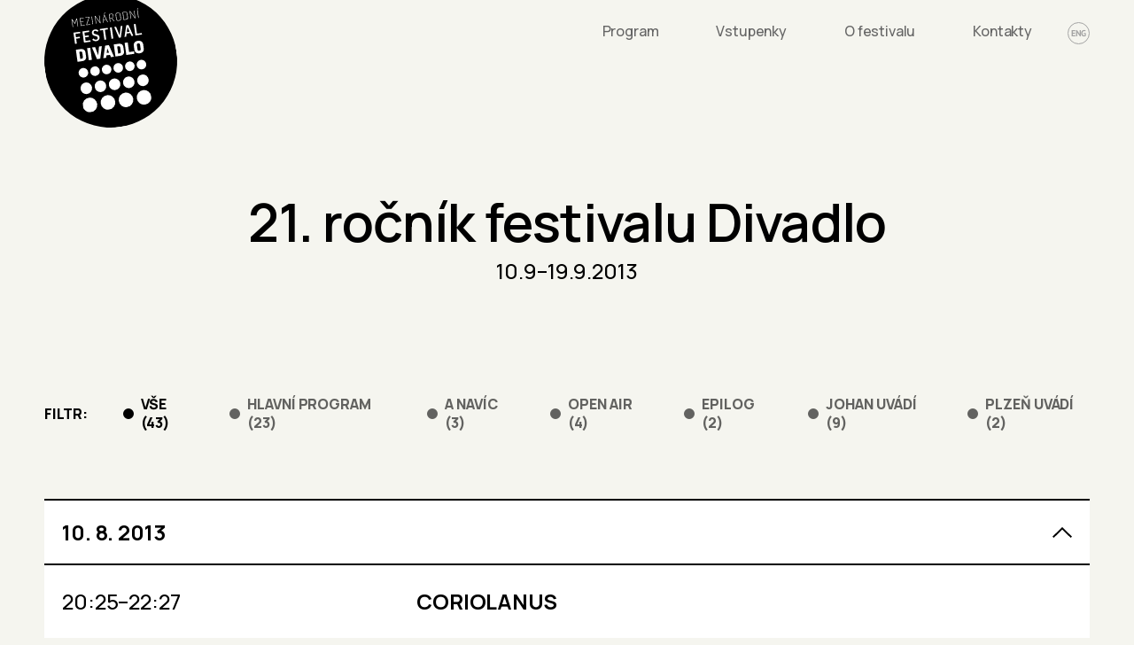

--- FILE ---
content_type: text/html; charset=utf-8
request_url: https://festivaldivadlo.cz/program/2013
body_size: 31942
content:
<!DOCTYPE html><html lang="cs"><head><meta charSet="utf-8"/><meta name="viewport" content="width=device-width,initial-scale=1"/><meta name="HandheldFriendly" content="true"/><link rel="apple-touch-icon" sizes="180x180" href="/apple-touch-icon.png"/><link rel="icon" type="image/png" sizes="32x32" href="/favicon-32x32.png"/><link rel="icon" type="image/png" sizes="16x16" href="/favicon-16x16.png"/><link rel="manifest" href="/site.webmanifest"/><meta name="msapplication-TileColor" content="#da532c"/><meta name="theme-color" content="#ffffff"/><title>21. ročník festivalu Divadlo | Festival Divadlo</title><meta property="og:type" content="website"/><meta property="og:title" content="21. ročník festivalu Divadlo"/><meta property="og:description" content="10.9–19.9.2013"/><meta name="description" content="10.9–19.9.2013"/><meta property="og:image" content="https://fra1.digitaloceanspaces.com/netvarec/festival-divadlo/07e878c6-5fdc-46ec-b567-135d6916ac89.png"/><meta property="og:locale" content="cs_CZ"/><meta property="og:locale:alternate" content="cs_CZ"/><link rel="alternate" hrefLang="cs" href="https://festivaldivadlo.cz/program/2013"/><meta property="og:locale:alternate" content="en_GB"/><link rel="alternate" hrefLang="en" href="https://festivaldivadlo.cz/en/programme/2013"/><meta name="next-head-count" content="20"/><link rel="preconnect" href="https://fonts.googleapis.com"/><link rel="preconnect" href="https://fonts.gstatic.com"/><script src="https://maps.googleapis.com/maps/api/js?key=AIzaSyAQur5yVcaUK3kvC89RSdPX7B91kBuZWck&amp;libraries=&amp;v=weekly" async="" defer="" type="5ef638bc534a86dcaf094f10-text/javascript"></script><script async="" src="https://www.googletagmanager.com/gtag/js?id=AW-11257665451" type="5ef638bc534a86dcaf094f10-text/javascript"></script><script type="5ef638bc534a86dcaf094f10-text/javascript">
						window.dataLayer = window.dataLayer || [];
						function gtag(){dataLayer.push(arguments);}
						gtag('js', new Date());

						gtag('config', 'AW-11257665451');
					</script><link rel="preconnect" href="https://fonts.gstatic.com" crossorigin /><link rel="preload" href="/_next/static/css/47f6076cba4f6c1d.css" as="style"/><link rel="stylesheet" href="/_next/static/css/47f6076cba4f6c1d.css" data-n-g=""/><link rel="preload" href="/_next/static/css/443f62217e481c0c.css" as="style"/><link rel="stylesheet" href="/_next/static/css/443f62217e481c0c.css" data-n-p=""/><noscript data-n-css=""></noscript><script defer="" nomodule="" src="/_next/static/chunks/polyfills-5cd94c89d3acac5f.js" type="5ef638bc534a86dcaf094f10-text/javascript"></script><script src="/_next/static/chunks/webpack-cb7634a8b6194820.js" defer="" type="5ef638bc534a86dcaf094f10-text/javascript"></script><script src="/_next/static/chunks/framework-8f3cecc733b3b608.js" defer="" type="5ef638bc534a86dcaf094f10-text/javascript"></script><script src="/_next/static/chunks/main-9b80d0c521e82d6d.js" defer="" type="5ef638bc534a86dcaf094f10-text/javascript"></script><script src="/_next/static/chunks/pages/_app-098d9ea574734137.js" defer="" type="5ef638bc534a86dcaf094f10-text/javascript"></script><script src="/_next/static/chunks/c78d26b1-82b86f5fb2528e14.js" defer="" type="5ef638bc534a86dcaf094f10-text/javascript"></script><script src="/_next/static/chunks/166-93ab800e0922fd1a.js" defer="" type="5ef638bc534a86dcaf094f10-text/javascript"></script><script src="/_next/static/chunks/753-62385f764770c6e0.js" defer="" type="5ef638bc534a86dcaf094f10-text/javascript"></script><script src="/_next/static/chunks/213-15709101205750a4.js" defer="" type="5ef638bc534a86dcaf094f10-text/javascript"></script><script src="/_next/static/chunks/246-53d2cfbd6a93438a.js" defer="" type="5ef638bc534a86dcaf094f10-text/javascript"></script><script src="/_next/static/chunks/922-eb9d3e31f715846c.js" defer="" type="5ef638bc534a86dcaf094f10-text/javascript"></script><script src="/_next/static/chunks/983-b044cf93b29a9e87.js" defer="" type="5ef638bc534a86dcaf094f10-text/javascript"></script><script src="/_next/static/chunks/893-bfd86eedc4cd307f.js" defer="" type="5ef638bc534a86dcaf094f10-text/javascript"></script><script src="/_next/static/chunks/pages/program/%5Bslug%5D-dc56815dabbb573a.js" defer="" type="5ef638bc534a86dcaf094f10-text/javascript"></script><script src="/_next/static/iG4n4rm6qKv13syJmLdCX/_buildManifest.js" defer="" type="5ef638bc534a86dcaf094f10-text/javascript"></script><script src="/_next/static/iG4n4rm6qKv13syJmLdCX/_ssgManifest.js" defer="" type="5ef638bc534a86dcaf094f10-text/javascript"></script><script src="/_next/static/iG4n4rm6qKv13syJmLdCX/_middlewareManifest.js" defer="" type="5ef638bc534a86dcaf094f10-text/javascript"></script><style data-href="https://fonts.googleapis.com/css2?family=Manrope:wght@400;500;600;700;800&family=Noto+Serif:wght@400;700&family=PT+Sans:wght@700&display=swap">@font-face{font-family:'Manrope';font-style:normal;font-weight:400;font-display:swap;src:url(https://fonts.gstatic.com/s/manrope/v19/xn7_YHE41ni1AdIRqAuZuw1Bx9mbZk79FO_G.woff) format('woff')}@font-face{font-family:'Manrope';font-style:normal;font-weight:500;font-display:swap;src:url(https://fonts.gstatic.com/s/manrope/v19/xn7_YHE41ni1AdIRqAuZuw1Bx9mbZk7PFO_G.woff) format('woff')}@font-face{font-family:'Manrope';font-style:normal;font-weight:600;font-display:swap;src:url(https://fonts.gstatic.com/s/manrope/v19/xn7_YHE41ni1AdIRqAuZuw1Bx9mbZk4jE-_G.woff) format('woff')}@font-face{font-family:'Manrope';font-style:normal;font-weight:700;font-display:swap;src:url(https://fonts.gstatic.com/s/manrope/v19/xn7_YHE41ni1AdIRqAuZuw1Bx9mbZk4aE-_G.woff) format('woff')}@font-face{font-family:'Manrope';font-style:normal;font-weight:800;font-display:swap;src:url(https://fonts.gstatic.com/s/manrope/v19/xn7_YHE41ni1AdIRqAuZuw1Bx9mbZk59E-_G.woff) format('woff')}@font-face{font-family:'Noto Serif';font-style:normal;font-weight:400;font-stretch:normal;font-display:swap;src:url(https://fonts.gstatic.com/s/notoserif/v30/ga6iaw1J5X9T9RW6j9bNVls-hfgvz8JcMofYTa32J4wsL2JAlAhZqFCjww.woff) format('woff')}@font-face{font-family:'Noto Serif';font-style:normal;font-weight:700;font-stretch:normal;font-display:swap;src:url(https://fonts.gstatic.com/s/notoserif/v30/ga6iaw1J5X9T9RW6j9bNVls-hfgvz8JcMofYTa32J4wsL2JAlAhZT1ejww.woff) format('woff')}@font-face{font-family:'PT Sans';font-style:normal;font-weight:700;font-display:swap;src:url(https://fonts.gstatic.com/s/ptsans/v17/jizfRExUiTo99u79B_mh4Oo.woff) format('woff')}@font-face{font-family:'Manrope';font-style:normal;font-weight:400;font-display:swap;src:url(https://fonts.gstatic.com/s/manrope/v19/xn7gYHE41ni1AdIRggqxSvfedN62Zw.woff2) format('woff2');unicode-range:U+0460-052F,U+1C80-1C8A,U+20B4,U+2DE0-2DFF,U+A640-A69F,U+FE2E-FE2F}@font-face{font-family:'Manrope';font-style:normal;font-weight:400;font-display:swap;src:url(https://fonts.gstatic.com/s/manrope/v19/xn7gYHE41ni1AdIRggOxSvfedN62Zw.woff2) format('woff2');unicode-range:U+0301,U+0400-045F,U+0490-0491,U+04B0-04B1,U+2116}@font-face{font-family:'Manrope';font-style:normal;font-weight:400;font-display:swap;src:url(https://fonts.gstatic.com/s/manrope/v19/xn7gYHE41ni1AdIRggSxSvfedN62Zw.woff2) format('woff2');unicode-range:U+0370-0377,U+037A-037F,U+0384-038A,U+038C,U+038E-03A1,U+03A3-03FF}@font-face{font-family:'Manrope';font-style:normal;font-weight:400;font-display:swap;src:url(https://fonts.gstatic.com/s/manrope/v19/xn7gYHE41ni1AdIRggixSvfedN62Zw.woff2) format('woff2');unicode-range:U+0102-0103,U+0110-0111,U+0128-0129,U+0168-0169,U+01A0-01A1,U+01AF-01B0,U+0300-0301,U+0303-0304,U+0308-0309,U+0323,U+0329,U+1EA0-1EF9,U+20AB}@font-face{font-family:'Manrope';font-style:normal;font-weight:400;font-display:swap;src:url(https://fonts.gstatic.com/s/manrope/v19/xn7gYHE41ni1AdIRggmxSvfedN62Zw.woff2) format('woff2');unicode-range:U+0100-02BA,U+02BD-02C5,U+02C7-02CC,U+02CE-02D7,U+02DD-02FF,U+0304,U+0308,U+0329,U+1D00-1DBF,U+1E00-1E9F,U+1EF2-1EFF,U+2020,U+20A0-20AB,U+20AD-20C0,U+2113,U+2C60-2C7F,U+A720-A7FF}@font-face{font-family:'Manrope';font-style:normal;font-weight:400;font-display:swap;src:url(https://fonts.gstatic.com/s/manrope/v19/xn7gYHE41ni1AdIRggexSvfedN4.woff2) format('woff2');unicode-range:U+0000-00FF,U+0131,U+0152-0153,U+02BB-02BC,U+02C6,U+02DA,U+02DC,U+0304,U+0308,U+0329,U+2000-206F,U+20AC,U+2122,U+2191,U+2193,U+2212,U+2215,U+FEFF,U+FFFD}@font-face{font-family:'Manrope';font-style:normal;font-weight:500;font-display:swap;src:url(https://fonts.gstatic.com/s/manrope/v19/xn7gYHE41ni1AdIRggqxSvfedN62Zw.woff2) format('woff2');unicode-range:U+0460-052F,U+1C80-1C8A,U+20B4,U+2DE0-2DFF,U+A640-A69F,U+FE2E-FE2F}@font-face{font-family:'Manrope';font-style:normal;font-weight:500;font-display:swap;src:url(https://fonts.gstatic.com/s/manrope/v19/xn7gYHE41ni1AdIRggOxSvfedN62Zw.woff2) format('woff2');unicode-range:U+0301,U+0400-045F,U+0490-0491,U+04B0-04B1,U+2116}@font-face{font-family:'Manrope';font-style:normal;font-weight:500;font-display:swap;src:url(https://fonts.gstatic.com/s/manrope/v19/xn7gYHE41ni1AdIRggSxSvfedN62Zw.woff2) format('woff2');unicode-range:U+0370-0377,U+037A-037F,U+0384-038A,U+038C,U+038E-03A1,U+03A3-03FF}@font-face{font-family:'Manrope';font-style:normal;font-weight:500;font-display:swap;src:url(https://fonts.gstatic.com/s/manrope/v19/xn7gYHE41ni1AdIRggixSvfedN62Zw.woff2) format('woff2');unicode-range:U+0102-0103,U+0110-0111,U+0128-0129,U+0168-0169,U+01A0-01A1,U+01AF-01B0,U+0300-0301,U+0303-0304,U+0308-0309,U+0323,U+0329,U+1EA0-1EF9,U+20AB}@font-face{font-family:'Manrope';font-style:normal;font-weight:500;font-display:swap;src:url(https://fonts.gstatic.com/s/manrope/v19/xn7gYHE41ni1AdIRggmxSvfedN62Zw.woff2) format('woff2');unicode-range:U+0100-02BA,U+02BD-02C5,U+02C7-02CC,U+02CE-02D7,U+02DD-02FF,U+0304,U+0308,U+0329,U+1D00-1DBF,U+1E00-1E9F,U+1EF2-1EFF,U+2020,U+20A0-20AB,U+20AD-20C0,U+2113,U+2C60-2C7F,U+A720-A7FF}@font-face{font-family:'Manrope';font-style:normal;font-weight:500;font-display:swap;src:url(https://fonts.gstatic.com/s/manrope/v19/xn7gYHE41ni1AdIRggexSvfedN4.woff2) format('woff2');unicode-range:U+0000-00FF,U+0131,U+0152-0153,U+02BB-02BC,U+02C6,U+02DA,U+02DC,U+0304,U+0308,U+0329,U+2000-206F,U+20AC,U+2122,U+2191,U+2193,U+2212,U+2215,U+FEFF,U+FFFD}@font-face{font-family:'Manrope';font-style:normal;font-weight:600;font-display:swap;src:url(https://fonts.gstatic.com/s/manrope/v19/xn7gYHE41ni1AdIRggqxSvfedN62Zw.woff2) format('woff2');unicode-range:U+0460-052F,U+1C80-1C8A,U+20B4,U+2DE0-2DFF,U+A640-A69F,U+FE2E-FE2F}@font-face{font-family:'Manrope';font-style:normal;font-weight:600;font-display:swap;src:url(https://fonts.gstatic.com/s/manrope/v19/xn7gYHE41ni1AdIRggOxSvfedN62Zw.woff2) format('woff2');unicode-range:U+0301,U+0400-045F,U+0490-0491,U+04B0-04B1,U+2116}@font-face{font-family:'Manrope';font-style:normal;font-weight:600;font-display:swap;src:url(https://fonts.gstatic.com/s/manrope/v19/xn7gYHE41ni1AdIRggSxSvfedN62Zw.woff2) format('woff2');unicode-range:U+0370-0377,U+037A-037F,U+0384-038A,U+038C,U+038E-03A1,U+03A3-03FF}@font-face{font-family:'Manrope';font-style:normal;font-weight:600;font-display:swap;src:url(https://fonts.gstatic.com/s/manrope/v19/xn7gYHE41ni1AdIRggixSvfedN62Zw.woff2) format('woff2');unicode-range:U+0102-0103,U+0110-0111,U+0128-0129,U+0168-0169,U+01A0-01A1,U+01AF-01B0,U+0300-0301,U+0303-0304,U+0308-0309,U+0323,U+0329,U+1EA0-1EF9,U+20AB}@font-face{font-family:'Manrope';font-style:normal;font-weight:600;font-display:swap;src:url(https://fonts.gstatic.com/s/manrope/v19/xn7gYHE41ni1AdIRggmxSvfedN62Zw.woff2) format('woff2');unicode-range:U+0100-02BA,U+02BD-02C5,U+02C7-02CC,U+02CE-02D7,U+02DD-02FF,U+0304,U+0308,U+0329,U+1D00-1DBF,U+1E00-1E9F,U+1EF2-1EFF,U+2020,U+20A0-20AB,U+20AD-20C0,U+2113,U+2C60-2C7F,U+A720-A7FF}@font-face{font-family:'Manrope';font-style:normal;font-weight:600;font-display:swap;src:url(https://fonts.gstatic.com/s/manrope/v19/xn7gYHE41ni1AdIRggexSvfedN4.woff2) format('woff2');unicode-range:U+0000-00FF,U+0131,U+0152-0153,U+02BB-02BC,U+02C6,U+02DA,U+02DC,U+0304,U+0308,U+0329,U+2000-206F,U+20AC,U+2122,U+2191,U+2193,U+2212,U+2215,U+FEFF,U+FFFD}@font-face{font-family:'Manrope';font-style:normal;font-weight:700;font-display:swap;src:url(https://fonts.gstatic.com/s/manrope/v19/xn7gYHE41ni1AdIRggqxSvfedN62Zw.woff2) format('woff2');unicode-range:U+0460-052F,U+1C80-1C8A,U+20B4,U+2DE0-2DFF,U+A640-A69F,U+FE2E-FE2F}@font-face{font-family:'Manrope';font-style:normal;font-weight:700;font-display:swap;src:url(https://fonts.gstatic.com/s/manrope/v19/xn7gYHE41ni1AdIRggOxSvfedN62Zw.woff2) format('woff2');unicode-range:U+0301,U+0400-045F,U+0490-0491,U+04B0-04B1,U+2116}@font-face{font-family:'Manrope';font-style:normal;font-weight:700;font-display:swap;src:url(https://fonts.gstatic.com/s/manrope/v19/xn7gYHE41ni1AdIRggSxSvfedN62Zw.woff2) format('woff2');unicode-range:U+0370-0377,U+037A-037F,U+0384-038A,U+038C,U+038E-03A1,U+03A3-03FF}@font-face{font-family:'Manrope';font-style:normal;font-weight:700;font-display:swap;src:url(https://fonts.gstatic.com/s/manrope/v19/xn7gYHE41ni1AdIRggixSvfedN62Zw.woff2) format('woff2');unicode-range:U+0102-0103,U+0110-0111,U+0128-0129,U+0168-0169,U+01A0-01A1,U+01AF-01B0,U+0300-0301,U+0303-0304,U+0308-0309,U+0323,U+0329,U+1EA0-1EF9,U+20AB}@font-face{font-family:'Manrope';font-style:normal;font-weight:700;font-display:swap;src:url(https://fonts.gstatic.com/s/manrope/v19/xn7gYHE41ni1AdIRggmxSvfedN62Zw.woff2) format('woff2');unicode-range:U+0100-02BA,U+02BD-02C5,U+02C7-02CC,U+02CE-02D7,U+02DD-02FF,U+0304,U+0308,U+0329,U+1D00-1DBF,U+1E00-1E9F,U+1EF2-1EFF,U+2020,U+20A0-20AB,U+20AD-20C0,U+2113,U+2C60-2C7F,U+A720-A7FF}@font-face{font-family:'Manrope';font-style:normal;font-weight:700;font-display:swap;src:url(https://fonts.gstatic.com/s/manrope/v19/xn7gYHE41ni1AdIRggexSvfedN4.woff2) format('woff2');unicode-range:U+0000-00FF,U+0131,U+0152-0153,U+02BB-02BC,U+02C6,U+02DA,U+02DC,U+0304,U+0308,U+0329,U+2000-206F,U+20AC,U+2122,U+2191,U+2193,U+2212,U+2215,U+FEFF,U+FFFD}@font-face{font-family:'Manrope';font-style:normal;font-weight:800;font-display:swap;src:url(https://fonts.gstatic.com/s/manrope/v19/xn7gYHE41ni1AdIRggqxSvfedN62Zw.woff2) format('woff2');unicode-range:U+0460-052F,U+1C80-1C8A,U+20B4,U+2DE0-2DFF,U+A640-A69F,U+FE2E-FE2F}@font-face{font-family:'Manrope';font-style:normal;font-weight:800;font-display:swap;src:url(https://fonts.gstatic.com/s/manrope/v19/xn7gYHE41ni1AdIRggOxSvfedN62Zw.woff2) format('woff2');unicode-range:U+0301,U+0400-045F,U+0490-0491,U+04B0-04B1,U+2116}@font-face{font-family:'Manrope';font-style:normal;font-weight:800;font-display:swap;src:url(https://fonts.gstatic.com/s/manrope/v19/xn7gYHE41ni1AdIRggSxSvfedN62Zw.woff2) format('woff2');unicode-range:U+0370-0377,U+037A-037F,U+0384-038A,U+038C,U+038E-03A1,U+03A3-03FF}@font-face{font-family:'Manrope';font-style:normal;font-weight:800;font-display:swap;src:url(https://fonts.gstatic.com/s/manrope/v19/xn7gYHE41ni1AdIRggixSvfedN62Zw.woff2) format('woff2');unicode-range:U+0102-0103,U+0110-0111,U+0128-0129,U+0168-0169,U+01A0-01A1,U+01AF-01B0,U+0300-0301,U+0303-0304,U+0308-0309,U+0323,U+0329,U+1EA0-1EF9,U+20AB}@font-face{font-family:'Manrope';font-style:normal;font-weight:800;font-display:swap;src:url(https://fonts.gstatic.com/s/manrope/v19/xn7gYHE41ni1AdIRggmxSvfedN62Zw.woff2) format('woff2');unicode-range:U+0100-02BA,U+02BD-02C5,U+02C7-02CC,U+02CE-02D7,U+02DD-02FF,U+0304,U+0308,U+0329,U+1D00-1DBF,U+1E00-1E9F,U+1EF2-1EFF,U+2020,U+20A0-20AB,U+20AD-20C0,U+2113,U+2C60-2C7F,U+A720-A7FF}@font-face{font-family:'Manrope';font-style:normal;font-weight:800;font-display:swap;src:url(https://fonts.gstatic.com/s/manrope/v19/xn7gYHE41ni1AdIRggexSvfedN4.woff2) format('woff2');unicode-range:U+0000-00FF,U+0131,U+0152-0153,U+02BB-02BC,U+02C6,U+02DA,U+02DC,U+0304,U+0308,U+0329,U+2000-206F,U+20AC,U+2122,U+2191,U+2193,U+2212,U+2215,U+FEFF,U+FFFD}@font-face{font-family:'Noto Serif';font-style:normal;font-weight:400;font-stretch:100%;font-display:swap;src:url(https://fonts.gstatic.com/s/notoserif/v30/ga6daw1J5X9T9RW6j9bNVls-hfgvz8JcMofYTYf3D33WsNFHuQk.woff2) format('woff2');unicode-range:U+0460-052F,U+1C80-1C8A,U+20B4,U+2DE0-2DFF,U+A640-A69F,U+FE2E-FE2F}@font-face{font-family:'Noto Serif';font-style:normal;font-weight:400;font-stretch:100%;font-display:swap;src:url(https://fonts.gstatic.com/s/notoserif/v30/ga6daw1J5X9T9RW6j9bNVls-hfgvz8JcMofYTYf-D33WsNFHuQk.woff2) format('woff2');unicode-range:U+0301,U+0400-045F,U+0490-0491,U+04B0-04B1,U+2116}@font-face{font-family:'Noto Serif';font-style:normal;font-weight:400;font-stretch:100%;font-display:swap;src:url(https://fonts.gstatic.com/s/notoserif/v30/ga6daw1J5X9T9RW6j9bNVls-hfgvz8JcMofYTYf2D33WsNFHuQk.woff2) format('woff2');unicode-range:U+1F00-1FFF}@font-face{font-family:'Noto Serif';font-style:normal;font-weight:400;font-stretch:100%;font-display:swap;src:url(https://fonts.gstatic.com/s/notoserif/v30/ga6daw1J5X9T9RW6j9bNVls-hfgvz8JcMofYTYf5D33WsNFHuQk.woff2) format('woff2');unicode-range:U+0370-0377,U+037A-037F,U+0384-038A,U+038C,U+038E-03A1,U+03A3-03FF}@font-face{font-family:'Noto Serif';font-style:normal;font-weight:400;font-stretch:100%;font-display:swap;src:url(https://fonts.gstatic.com/s/notoserif/v30/ga6daw1J5X9T9RW6j9bNVls-hfgvz8JcMofYTYeGD33WsNFHuQk.woff2) format('woff2');unicode-range:U+0302-0303,U+0305,U+0307-0308,U+0310,U+0312,U+0315,U+031A,U+0326-0327,U+032C,U+032F-0330,U+0332-0333,U+0338,U+033A,U+0346,U+034D,U+0391-03A1,U+03A3-03A9,U+03B1-03C9,U+03D1,U+03D5-03D6,U+03F0-03F1,U+03F4-03F5,U+2016-2017,U+2034-2038,U+203C,U+2040,U+2043,U+2047,U+2050,U+2057,U+205F,U+2070-2071,U+2074-208E,U+2090-209C,U+20D0-20DC,U+20E1,U+20E5-20EF,U+2100-2112,U+2114-2115,U+2117-2121,U+2123-214F,U+2190,U+2192,U+2194-21AE,U+21B0-21E5,U+21F1-21F2,U+21F4-2211,U+2213-2214,U+2216-22FF,U+2308-230B,U+2310,U+2319,U+231C-2321,U+2336-237A,U+237C,U+2395,U+239B-23B7,U+23D0,U+23DC-23E1,U+2474-2475,U+25AF,U+25B3,U+25B7,U+25BD,U+25C1,U+25CA,U+25CC,U+25FB,U+266D-266F,U+27C0-27FF,U+2900-2AFF,U+2B0E-2B11,U+2B30-2B4C,U+2BFE,U+3030,U+FF5B,U+FF5D,U+1D400-1D7FF,U+1EE00-1EEFF}@font-face{font-family:'Noto Serif';font-style:normal;font-weight:400;font-stretch:100%;font-display:swap;src:url(https://fonts.gstatic.com/s/notoserif/v30/ga6daw1J5X9T9RW6j9bNVls-hfgvz8JcMofYTYf1D33WsNFHuQk.woff2) format('woff2');unicode-range:U+0102-0103,U+0110-0111,U+0128-0129,U+0168-0169,U+01A0-01A1,U+01AF-01B0,U+0300-0301,U+0303-0304,U+0308-0309,U+0323,U+0329,U+1EA0-1EF9,U+20AB}@font-face{font-family:'Noto Serif';font-style:normal;font-weight:400;font-stretch:100%;font-display:swap;src:url(https://fonts.gstatic.com/s/notoserif/v30/ga6daw1J5X9T9RW6j9bNVls-hfgvz8JcMofYTYf0D33WsNFHuQk.woff2) format('woff2');unicode-range:U+0100-02BA,U+02BD-02C5,U+02C7-02CC,U+02CE-02D7,U+02DD-02FF,U+0304,U+0308,U+0329,U+1D00-1DBF,U+1E00-1E9F,U+1EF2-1EFF,U+2020,U+20A0-20AB,U+20AD-20C0,U+2113,U+2C60-2C7F,U+A720-A7FF}@font-face{font-family:'Noto Serif';font-style:normal;font-weight:400;font-stretch:100%;font-display:swap;src:url(https://fonts.gstatic.com/s/notoserif/v30/ga6daw1J5X9T9RW6j9bNVls-hfgvz8JcMofYTYf6D33WsNFH.woff2) format('woff2');unicode-range:U+0000-00FF,U+0131,U+0152-0153,U+02BB-02BC,U+02C6,U+02DA,U+02DC,U+0304,U+0308,U+0329,U+2000-206F,U+20AC,U+2122,U+2191,U+2193,U+2212,U+2215,U+FEFF,U+FFFD}@font-face{font-family:'Noto Serif';font-style:normal;font-weight:700;font-stretch:100%;font-display:swap;src:url(https://fonts.gstatic.com/s/notoserif/v30/ga6daw1J5X9T9RW6j9bNVls-hfgvz8JcMofYTYf3D33WsNFHuQk.woff2) format('woff2');unicode-range:U+0460-052F,U+1C80-1C8A,U+20B4,U+2DE0-2DFF,U+A640-A69F,U+FE2E-FE2F}@font-face{font-family:'Noto Serif';font-style:normal;font-weight:700;font-stretch:100%;font-display:swap;src:url(https://fonts.gstatic.com/s/notoserif/v30/ga6daw1J5X9T9RW6j9bNVls-hfgvz8JcMofYTYf-D33WsNFHuQk.woff2) format('woff2');unicode-range:U+0301,U+0400-045F,U+0490-0491,U+04B0-04B1,U+2116}@font-face{font-family:'Noto Serif';font-style:normal;font-weight:700;font-stretch:100%;font-display:swap;src:url(https://fonts.gstatic.com/s/notoserif/v30/ga6daw1J5X9T9RW6j9bNVls-hfgvz8JcMofYTYf2D33WsNFHuQk.woff2) format('woff2');unicode-range:U+1F00-1FFF}@font-face{font-family:'Noto Serif';font-style:normal;font-weight:700;font-stretch:100%;font-display:swap;src:url(https://fonts.gstatic.com/s/notoserif/v30/ga6daw1J5X9T9RW6j9bNVls-hfgvz8JcMofYTYf5D33WsNFHuQk.woff2) format('woff2');unicode-range:U+0370-0377,U+037A-037F,U+0384-038A,U+038C,U+038E-03A1,U+03A3-03FF}@font-face{font-family:'Noto Serif';font-style:normal;font-weight:700;font-stretch:100%;font-display:swap;src:url(https://fonts.gstatic.com/s/notoserif/v30/ga6daw1J5X9T9RW6j9bNVls-hfgvz8JcMofYTYeGD33WsNFHuQk.woff2) format('woff2');unicode-range:U+0302-0303,U+0305,U+0307-0308,U+0310,U+0312,U+0315,U+031A,U+0326-0327,U+032C,U+032F-0330,U+0332-0333,U+0338,U+033A,U+0346,U+034D,U+0391-03A1,U+03A3-03A9,U+03B1-03C9,U+03D1,U+03D5-03D6,U+03F0-03F1,U+03F4-03F5,U+2016-2017,U+2034-2038,U+203C,U+2040,U+2043,U+2047,U+2050,U+2057,U+205F,U+2070-2071,U+2074-208E,U+2090-209C,U+20D0-20DC,U+20E1,U+20E5-20EF,U+2100-2112,U+2114-2115,U+2117-2121,U+2123-214F,U+2190,U+2192,U+2194-21AE,U+21B0-21E5,U+21F1-21F2,U+21F4-2211,U+2213-2214,U+2216-22FF,U+2308-230B,U+2310,U+2319,U+231C-2321,U+2336-237A,U+237C,U+2395,U+239B-23B7,U+23D0,U+23DC-23E1,U+2474-2475,U+25AF,U+25B3,U+25B7,U+25BD,U+25C1,U+25CA,U+25CC,U+25FB,U+266D-266F,U+27C0-27FF,U+2900-2AFF,U+2B0E-2B11,U+2B30-2B4C,U+2BFE,U+3030,U+FF5B,U+FF5D,U+1D400-1D7FF,U+1EE00-1EEFF}@font-face{font-family:'Noto Serif';font-style:normal;font-weight:700;font-stretch:100%;font-display:swap;src:url(https://fonts.gstatic.com/s/notoserif/v30/ga6daw1J5X9T9RW6j9bNVls-hfgvz8JcMofYTYf1D33WsNFHuQk.woff2) format('woff2');unicode-range:U+0102-0103,U+0110-0111,U+0128-0129,U+0168-0169,U+01A0-01A1,U+01AF-01B0,U+0300-0301,U+0303-0304,U+0308-0309,U+0323,U+0329,U+1EA0-1EF9,U+20AB}@font-face{font-family:'Noto Serif';font-style:normal;font-weight:700;font-stretch:100%;font-display:swap;src:url(https://fonts.gstatic.com/s/notoserif/v30/ga6daw1J5X9T9RW6j9bNVls-hfgvz8JcMofYTYf0D33WsNFHuQk.woff2) format('woff2');unicode-range:U+0100-02BA,U+02BD-02C5,U+02C7-02CC,U+02CE-02D7,U+02DD-02FF,U+0304,U+0308,U+0329,U+1D00-1DBF,U+1E00-1E9F,U+1EF2-1EFF,U+2020,U+20A0-20AB,U+20AD-20C0,U+2113,U+2C60-2C7F,U+A720-A7FF}@font-face{font-family:'Noto Serif';font-style:normal;font-weight:700;font-stretch:100%;font-display:swap;src:url(https://fonts.gstatic.com/s/notoserif/v30/ga6daw1J5X9T9RW6j9bNVls-hfgvz8JcMofYTYf6D33WsNFH.woff2) format('woff2');unicode-range:U+0000-00FF,U+0131,U+0152-0153,U+02BB-02BC,U+02C6,U+02DA,U+02DC,U+0304,U+0308,U+0329,U+2000-206F,U+20AC,U+2122,U+2191,U+2193,U+2212,U+2215,U+FEFF,U+FFFD}@font-face{font-family:'PT Sans';font-style:normal;font-weight:700;font-display:swap;src:url(https://fonts.gstatic.com/s/ptsans/v17/jizfRExUiTo99u79B_mh0OOtLR8a8zILig.woff2) format('woff2');unicode-range:U+0460-052F,U+1C80-1C8A,U+20B4,U+2DE0-2DFF,U+A640-A69F,U+FE2E-FE2F}@font-face{font-family:'PT Sans';font-style:normal;font-weight:700;font-display:swap;src:url(https://fonts.gstatic.com/s/ptsans/v17/jizfRExUiTo99u79B_mh0OqtLR8a8zILig.woff2) format('woff2');unicode-range:U+0301,U+0400-045F,U+0490-0491,U+04B0-04B1,U+2116}@font-face{font-family:'PT Sans';font-style:normal;font-weight:700;font-display:swap;src:url(https://fonts.gstatic.com/s/ptsans/v17/jizfRExUiTo99u79B_mh0OCtLR8a8zILig.woff2) format('woff2');unicode-range:U+0100-02BA,U+02BD-02C5,U+02C7-02CC,U+02CE-02D7,U+02DD-02FF,U+0304,U+0308,U+0329,U+1D00-1DBF,U+1E00-1E9F,U+1EF2-1EFF,U+2020,U+20A0-20AB,U+20AD-20C0,U+2113,U+2C60-2C7F,U+A720-A7FF}@font-face{font-family:'PT Sans';font-style:normal;font-weight:700;font-display:swap;src:url(https://fonts.gstatic.com/s/ptsans/v17/jizfRExUiTo99u79B_mh0O6tLR8a8zI.woff2) format('woff2');unicode-range:U+0000-00FF,U+0131,U+0152-0153,U+02BB-02BC,U+02C6,U+02DA,U+02DC,U+0304,U+0308,U+0329,U+2000-206F,U+20AC,U+2122,U+2191,U+2193,U+2212,U+2215,U+FEFF,U+FFFD}</style></head><body><noscript><img height="1" width="1" style="display:none" src="https://www.facebook.com/tr?id=717032125762091&ev=PageView&noscript=1"></noscript><div id="__next"><header class="Header_header__ubBbX"><div class="Inner_inner__J_UbB"><div class="Header_header__wrapper__Imbnb"><div class="Header_header__logo__WgP__"><a href="/"><span style="box-sizing:border-box;display:block;overflow:hidden;width:initial;height:initial;background:none;opacity:1;border:0;margin:0;padding:0;position:relative"><span style="box-sizing:border-box;display:block;width:initial;height:initial;background:none;opacity:1;border:0;margin:0;padding:0;padding-top:100%"></span><img src="[data-uri]" decoding="async" data-nimg="responsive" style="position:absolute;top:0;left:0;bottom:0;right:0;box-sizing:border-box;padding:0;border:none;margin:auto;display:block;width:0;height:0;min-width:100%;max-width:100%;min-height:100%;max-height:100%"/><noscript><img sizes="100vw" srcSet="https://ik.imagekit.io/festivaldivadlo/festival-divadlo/36f3120b-daca-4a3b-b226-00b3dadf626d.svg?tr=w-320 320w, https://ik.imagekit.io/festivaldivadlo/festival-divadlo/36f3120b-daca-4a3b-b226-00b3dadf626d.svg?tr=w-640 640w, https://ik.imagekit.io/festivaldivadlo/festival-divadlo/36f3120b-daca-4a3b-b226-00b3dadf626d.svg?tr=w-768 768w, https://ik.imagekit.io/festivaldivadlo/festival-divadlo/36f3120b-daca-4a3b-b226-00b3dadf626d.svg?tr=w-980 980w, https://ik.imagekit.io/festivaldivadlo/festival-divadlo/36f3120b-daca-4a3b-b226-00b3dadf626d.svg?tr=w-1280 1280w" src="https://ik.imagekit.io/festivaldivadlo/festival-divadlo/36f3120b-daca-4a3b-b226-00b3dadf626d.svg?tr=w-1280" decoding="async" data-nimg="responsive" style="position:absolute;top:0;left:0;bottom:0;right:0;box-sizing:border-box;padding:0;border:none;margin:auto;display:block;width:0;height:0;min-width:100%;max-width:100%;min-height:100%;max-height:100%" loading="lazy"/></noscript></span></a></div><nav class="Header_header__nav__YDoR6"><ul><li><a class="" href="/program/2025">Program</a></li><li><a class="" href="/vstupenky">Vstupenky</a></li><li><a class="" href="/o-festivalu-divadlo">O festivalu</a><ul class="submenu"><li><a class="" href="/partneri">Partneři</a></li><li><a class="" href="/historie">Historie</a></li><li><a class="" href="/kde-hrajeme">Kde hrajeme</a></li></ul></li><li><a class="" href="/kontakt">Kontakty</a></li><li class="Header_header__languageSwitcher__1Bf_5"><a href="/en/programme/2013">ENG</a></li></ul></nav><button class="Header_header__toggler__Bt4x4 more more--dark">Menu</button></div></div></header><main><div class="SubpageLayout_header__PueGi"><div class="Inner_inner__J_UbB"><h1>21. ročník festivalu Divadlo</h1><h2 class="h4">10.9<!-- -->–<!-- -->19.9.2013</h2></div></div><section class="Programme_programme__2p3KT Programme_programme--with-filter__3GwlO Programme_programme--white__eRUB1"><div class="Programme_programme__days__M1N6l"><div class="Inner_inner__J_UbB"><div class="Programme_programme__filter__a0Raf"><dl><dt>Filtr</dt><dd><a href="#" class="more active">Vše<!-- --> (<!-- -->43<!-- -->)</a></dd><dd><a href="#" class="more">Hlavní program<!-- --> (<!-- -->23<!-- -->)</a></dd><dd><a href="#" class="more">A navíc<!-- --> (<!-- -->3<!-- -->)</a></dd><dd><a href="#" class="more">Open air<!-- --> (<!-- -->4<!-- -->)</a></dd><dd><a href="#" class="more">Epilog<!-- --> (<!-- -->2<!-- -->)</a></dd><dd><a href="#" class="more">Johan uvádí<!-- --> (<!-- -->9<!-- -->)</a></dd><dd><a href="#" class="more">Plzeň uvádí<!-- --> (<!-- -->2<!-- -->)</a></dd></dl></div><details class="Programme_programme__day__sfHc1" open=""><summary class="h4">10. 8. 2013</summary><ul class="Programme_programme__list__wsK4p"><li data-id="921406f7-e496-426f-935b-7c0f02d7e2ad"><article class="Programme_programme__item__UD31u"><div class="Programme_programme__item__time__4plga">20:25–22:27</div><div class="Programme_programme__item__poster__hcg5R"><a href="/predstaveni/coriolanus"><div class="Programme_programme__item__poster__wrap__i5NQQ"></div></a></div><div class="Programme_programme__item__info__L0qZV"><a class="Programme_programme__item__info__a__M7OZ3" href="/predstaveni/coriolanus"><h2 class="h4">CORIOLANUS</h2></a><p class="medium"><br/>Režie: Ralph Fiennes</p><p class="upper">FILM<br/></p></div><div class="Programme_programme__item__tickets__X3ega"><p class="upper"><br/>Kategorie: A navíc</p></div></article></li></ul></details><details class="Programme_programme__day__sfHc1"><summary class="h4">10. 9. 2013</summary><ul class="Programme_programme__list__wsK4p"><li data-id="81e376b9-78f9-4b5f-987f-b1d0d73d4162"><article class="Programme_programme__item__UD31u"><div class="Programme_programme__item__time__4plga">15:00–17:00</div><div class="Programme_programme__item__poster__hcg5R"><a href="/predstaveni/moliere"><div class="Programme_programme__item__poster__wrap__i5NQQ"></div></a></div><div class="Programme_programme__item__info__L0qZV"><a class="Programme_programme__item__info__a__M7OZ3" href="/predstaveni/moliere"><h2 class="h4">MOLIERE</h2></a><p class="medium"><br/>Režie: Laurent Tirard</p><p class="upper">FILM<br/></p></div><div class="Programme_programme__item__tickets__X3ega"><p class="upper"><br/>Kategorie: A navíc</p></div></article></li><li data-id="0322383f-49ba-44e8-92ba-8de6c58c6f7a"><article class="Programme_programme__item__UD31u"><div class="Programme_programme__item__time__4plga">17:00–18:05</div><div class="Programme_programme__item__poster__hcg5R"><a href="/predstaveni/odjezd-z-konce-sveta"><div class="Programme_programme__item__poster__wrap__i5NQQ"></div></a></div><div class="Programme_programme__item__info__L0qZV"><a class="Programme_programme__item__info__a__M7OZ3" href="/predstaveni/odjezd-z-konce-sveta"><h2 class="h4">ODJEZD Z KONCE SVĚTA</h2></a><p class="medium">Alena Zemančíková</p><p class="upper">Studio Divadla Dagmar a pedagogické školy Karlovy Vary, Karlovy Vary<br/>CZE</p></div><div class="Programme_programme__item__tickets__X3ega"><p class="upper">Scéna: Moving Station<br/>Kategorie: Johan uvádí</p></div></article></li><li data-id="7838732f-5103-458f-abea-23f59a12111b"><article class="Programme_programme__item__UD31u"><div class="Programme_programme__item__time__4plga">18:00–20:02</div><div class="Programme_programme__item__poster__hcg5R"><a href="/predstaveni/coriolanus"><div class="Programme_programme__item__poster__wrap__i5NQQ"></div></a></div><div class="Programme_programme__item__info__L0qZV"><a class="Programme_programme__item__info__a__M7OZ3" href="/predstaveni/coriolanus"><h2 class="h4">CORIOLANUS</h2></a><p class="medium"><br/>Režie: Ralph Fiennes</p><p class="upper">FILM<br/></p></div><div class="Programme_programme__item__tickets__X3ega"><p class="upper"><br/>Kategorie: A navíc</p></div></article></li></ul></details><details class="Programme_programme__day__sfHc1"><summary class="h4">11. 9. 2013</summary><ul class="Programme_programme__list__wsK4p"><li data-id="0756b74f-31f5-4f67-877b-510611199999"><article class="Programme_programme__item__UD31u"><div class="Programme_programme__item__time__4plga">13:00–14:00</div><div class="Programme_programme__item__poster__hcg5R"><a href="/predstaveni/hanicka-bez-ruk"><div class="Programme_programme__item__poster__wrap__i5NQQ"></div></a></div><div class="Programme_programme__item__info__L0qZV"><a class="Programme_programme__item__info__a__M7OZ3" href="/predstaveni/hanicka-bez-ruk"><h2 class="h4">HANIČKA BEZ RÚK</h2></a><p class="medium"><br/>Režie: Lukáš Tandara</p><p class="upper">Lab - Divadelná fakulta VŠMU, Bratislava<br/>SVK</p></div><div class="Programme_programme__item__tickets__X3ega"><p class="upper">Scéna: Proluka Theatrum Mundi<br/>Kategorie: Open air</p></div></article></li><li data-id="48abf4e9-d6f5-4663-8832-6ee473788796"><article class="Programme_programme__item__UD31u"><div class="Programme_programme__item__time__4plga">14:00–16:11</div><div class="Programme_programme__item__poster__hcg5R"><a href="/predstaveni/s-nadeji-i-bez-ni"><div class="Programme_programme__item__poster__wrap__i5NQQ"></div></a></div><div class="Programme_programme__item__info__L0qZV"><a class="Programme_programme__item__info__a__M7OZ3" href="/predstaveni/s-nadeji-i-bez-ni"><h2 class="h4">S NADĚJÍ I BEZ NÍ</h2></a><p class="medium">Tomáš Vůjtek<br/>Režie: Ivan Krejčí</p><p class="upper">KOMORNÍ SCÉNA ARÉNA, OSTRAVA<br/>CZE</p></div><div class="Programme_programme__item__tickets__X3ega"><p class="upper">Scéna: Divadlo Alfa<br/>Kategorie: Hlavní program</p></div></article></li><li data-id="ac7c3db2-02b1-4480-a7c5-0da7d065fdf9"><article class="Programme_programme__item__UD31u"><div class="Programme_programme__item__time__4plga">15:30–16:30</div><div class="Programme_programme__item__poster__hcg5R"><a href="/predstaveni/hlava-meduzy"><div class="Programme_programme__item__poster__wrap__i5NQQ"></div></a></div><div class="Programme_programme__item__info__L0qZV"><a class="Programme_programme__item__info__a__M7OZ3" href="/predstaveni/hlava-meduzy"><h2 class="h4">HLAVA MEDÚZY</h2></a><p class="medium">Boris Vian<br/>Režie: Michael Vyskočáni</p><p class="upper">Lab - Divadelná fakulta VŠMU, Bratislava<br/>SVK</p></div><div class="Programme_programme__item__tickets__X3ega"><p class="upper">Scéna: Proluka Theatrum Mundi<br/>Kategorie: Open air</p></div></article></li><li data-id="4b734f20-bdea-4030-87be-8c2c8ab350bb"><article class="Programme_programme__item__UD31u"><div class="Programme_programme__item__time__4plga">17:00–18:20</div><div class="Programme_programme__item__poster__hcg5R"><a href="/predstaveni/cekani-na-turka"><div class="Programme_programme__item__poster__wrap__i5NQQ"></div></a></div><div class="Programme_programme__item__info__L0qZV"><a class="Programme_programme__item__info__a__M7OZ3" href="/predstaveni/cekani-na-turka"><h2 class="h4">ČEKÁNÍ NA TURKA</h2></a><p class="medium">Andrzej Stasiuk<br/>Režie: Ewa Zembok</p><p class="upper">DIVADLO NA ZÁBRADLÍ, Praha<br/>CZE</p></div><div class="Programme_programme__item__tickets__X3ega"><p class="upper">Scéna: Moving Station<br/>Kategorie: Johan uvádí</p></div></article></li><li data-id="bdc4cbd3-0963-4fbc-8d52-e3aa1a4bc83c"><article class="Programme_programme__item__UD31u"><div class="Programme_programme__item__time__4plga">18:00–19:10</div><div class="Programme_programme__item__poster__hcg5R"><a href="/predstaveni/burzoazie-hommage-a-bunuel-et-carriere"><div class="Programme_programme__item__poster__wrap__i5NQQ"></div></a></div><div class="Programme_programme__item__info__L0qZV"><a class="Programme_programme__item__info__a__M7OZ3" href="/predstaveni/burzoazie-hommage-a-bunuel-et-carriere"><h2 class="h4">BURŽOAZIE - Hommage à Buñuel et Carrière</h2></a><p class="medium">Jan Mikulášek - Dora Viceníková<br/>Režie: Jan Mikulášek</p><p class="upper">DIVADLO REDUTA, BRNO – DIVADLO NA ZÁBRADLÍ, PRAHA, Brno / Praha<br/>CZE</p></div><div class="Programme_programme__item__tickets__X3ega"><p class="upper">Scéna: Velké divadlo<br/>Kategorie: Hlavní program</p></div></article></li><li data-id="9a588264-7002-42e1-bcd2-fd1f4bf62772"><article class="Programme_programme__item__UD31u"><div class="Programme_programme__item__time__4plga">19:00–20:30</div><div class="Programme_programme__item__poster__hcg5R"><a href="/predstaveni/debbi-love"><div class="Programme_programme__item__poster__wrap__i5NQQ"></div></a></div><div class="Programme_programme__item__info__L0qZV"><a class="Programme_programme__item__info__a__M7OZ3" href="/predstaveni/debbi-love"><h2 class="h4">DEBBI LOVE</h2></a><p class="upper">DIVADLEM TO ZAČALO... (HUDEBNÍ VEČERY NA NÁDRAŽÍ)<br/>CZE</p></div><div class="Programme_programme__item__tickets__X3ega"><p class="upper">Scéna: Moving Station<br/>Kategorie: Johan uvádí</p></div></article></li></ul></details><details class="Programme_programme__day__sfHc1"><summary class="h4">12. 9. 2013</summary><ul class="Programme_programme__list__wsK4p"><li data-id="66f54b90-a1b3-4120-a667-ed33bbf09b96"><article class="Programme_programme__item__UD31u"><div class="Programme_programme__item__time__4plga">09:00–10:10</div><div class="Programme_programme__item__poster__hcg5R"><a href="/predstaveni/dasenka-aneb-psi-kusy-haf"><div class="Programme_programme__item__poster__wrap__i5NQQ"></div></a></div><div class="Programme_programme__item__info__L0qZV"><a class="Programme_programme__item__info__a__M7OZ3" href="/predstaveni/dasenka-aneb-psi-kusy-haf"><h2 class="h4">DÁŠEŇKA ANEB PSÍ KUSY – HAF!</h2></a><p class="medium">Jiří Jelínek a Anežka Kubátová<br/>Režie: Jiří Jelínek a Anežka Kubátová</p><p class="upper">DIVADLO HUSA NA PROVÁZKU, Brno<br/>CZE</p></div><div class="Programme_programme__item__tickets__X3ega"><p class="upper"><br/>Kategorie: Hlavní program</p></div></article></li><li data-id="ff329c96-e252-43af-b805-52123da4beef"><article class="Programme_programme__item__UD31u"><div class="Programme_programme__item__time__4plga">12:00–13:30</div><div class="Programme_programme__item__poster__hcg5R"><a href="/predstaveni/destive-dny"><div class="Programme_programme__item__poster__wrap__i5NQQ"></div></a></div><div class="Programme_programme__item__info__L0qZV"><a class="Programme_programme__item__info__a__M7OZ3" href="/predstaveni/destive-dny"><h2 class="h4">DEŠTIVÉ DNY</h2></a><p class="medium">Keith Huff<br/>Režie: Janusz Klimsza</p><p class="upper">DIVADLO UNGELT, Praha<br/>CZ</p></div><div class="Programme_programme__item__tickets__X3ega"><p class="upper">Scéna: Divadlo Alfa<br/>Kategorie: Hlavní program</p></div></article></li><li data-id="829af004-5210-441f-a29e-f2399c83be91"><article class="Programme_programme__item__UD31u"><div class="Programme_programme__item__time__4plga">15:00–16:50</div><div class="Programme_programme__item__poster__hcg5R"><a href="/predstaveni/42-tyden"><div class="Programme_programme__item__poster__wrap__i5NQQ"></div></a></div><div class="Programme_programme__item__info__L0qZV"><a class="Programme_programme__item__info__a__M7OZ3" href="/predstaveni/42-tyden"><h2 class="h4">42. TÝDEN</h2></a><p class="medium">Béla Pintér<br/>Režie: Béla Pintér</p><p class="upper">BÉLA PINTÉR AND COMPANY / PINTÉR BÉLA ÉS TÁRSULATA, Budapešť<br/>HUN</p></div><div class="Programme_programme__item__tickets__X3ega"><p class="upper"><br/>Kategorie: Hlavní program</p></div></article></li><li data-id="ebc1f29d-d1c8-45eb-a85b-c77c35d8d939"><article class="Programme_programme__item__UD31u"><div class="Programme_programme__item__time__4plga">16:00–17:30</div><div class="Programme_programme__item__poster__hcg5R"><a href="/predstaveni/destive-dny"><div class="Programme_programme__item__poster__wrap__i5NQQ"></div></a></div><div class="Programme_programme__item__info__L0qZV"><a class="Programme_programme__item__info__a__M7OZ3" href="/predstaveni/destive-dny"><h2 class="h4">DEŠTIVÉ DNY</h2></a><p class="medium">Keith Huff<br/>Režie: Janusz Klimsza</p><p class="upper">DIVADLO UNGELT, Praha<br/>CZ</p></div><div class="Programme_programme__item__tickets__X3ega"><p class="upper">Scéna: Divadlo Alfa<br/>Kategorie: Hlavní program</p></div></article></li><li data-id="68db803b-6b0f-447d-897f-2f37bcfdb731"><article class="Programme_programme__item__UD31u"><div class="Programme_programme__item__time__4plga">18:00–20:15</div><div class="Programme_programme__item__poster__hcg5R"><a href="/predstaveni/zebracka-opera"><div class="Programme_programme__item__poster__wrap__i5NQQ"></div></a></div><div class="Programme_programme__item__info__L0qZV"><a class="Programme_programme__item__info__a__M7OZ3" href="/predstaveni/zebracka-opera"><h2 class="h4">ŽEBRÁCKÁ OPERA</h2></a><p class="medium">Václav Havel<br/>Režie: Daniel Špinar</p><p class="upper">KLICPEROVO DIVADLO, HRADEC KRÁLOVÉ<br/>CZE</p></div><div class="Programme_programme__item__tickets__X3ega"><p class="upper"><br/>Kategorie: Hlavní program</p></div></article></li><li data-id="b6453502-53ad-4015-bdff-89d292da32a3"><article class="Programme_programme__item__UD31u"><div class="Programme_programme__item__time__4plga">19:00–20:30</div><div class="Programme_programme__item__poster__hcg5R"><a href="/predstaveni/burlesque"><div class="Programme_programme__item__poster__wrap__i5NQQ"></div></a></div><div class="Programme_programme__item__info__L0qZV"><a class="Programme_programme__item__info__a__M7OZ3" href="/predstaveni/burlesque"><h2 class="h4">BURLESQUE</h2></a><p class="upper">DIVADLEM TO ZAČALO... (HUDEBNÍ VEČERY NA NÁDRAŽÍ)<br/>CZE</p></div><div class="Programme_programme__item__tickets__X3ega"><p class="upper">Scéna: Moving Station<br/>Kategorie: Johan uvádí</p></div></article></li></ul></details><details class="Programme_programme__day__sfHc1"><summary class="h4">13. 9. 2013</summary><ul class="Programme_programme__list__wsK4p"><li data-id="f85fdfa0-1ce6-45a3-9617-f8291b6ec997"><article class="Programme_programme__item__UD31u"><div class="Programme_programme__item__time__4plga">09:00–10:15</div><div class="Programme_programme__item__poster__hcg5R"><a href="/predstaveni/princ-bhadra-a-princezna-vasantasena-aneb-mnich-pokrytec"><div class="Programme_programme__item__poster__wrap__i5NQQ"></div></a></div><div class="Programme_programme__item__info__L0qZV"><a class="Programme_programme__item__info__a__M7OZ3" href="/predstaveni/princ-bhadra-a-princezna-vasantasena-aneb-mnich-pokrytec"><h2 class="h4">PRINC BHADRA A PRINCEZNA VASANTASÉNA ANEB MNICH POKRYTEC</h2></a><p class="medium">Pavel Huml - Hubert Krejčí<br/>Režie: J. A. Pitínský</p><p class="upper">DIVADLO ALFA, Plzeň<br/>CZE</p></div><div class="Programme_programme__item__tickets__X3ega"><p class="upper">Scéna: Divadlo Alfa<br/>Kategorie: Plzeň uvádí</p></div></article></li><li data-id="1f0e7b35-1197-4542-be2d-f76d3f97afc3"><article class="Programme_programme__item__UD31u"><div class="Programme_programme__item__time__4plga">12:00–13:30</div><div class="Programme_programme__item__poster__hcg5R"><a href="/predstaveni/kabaret-shakespeare"><div class="Programme_programme__item__poster__wrap__i5NQQ"></div></a></div><div class="Programme_programme__item__info__L0qZV"><a class="Programme_programme__item__info__a__M7OZ3" href="/predstaveni/kabaret-shakespeare"><h2 class="h4">KABARET SHAKESPEARE</h2></a><p class="medium">Lucie Trmíková na základě sonetů W. Shakespeara<br/>Režie: Jan Nebeský</p><p class="upper">STUDIO DAMÚZA, PRAHA<br/>CZE</p></div><div class="Programme_programme__item__tickets__X3ega"><p class="upper"><br/>Kategorie: Hlavní program</p></div></article></li><li data-id="aff755a9-e9aa-439a-b4c0-bb7a57eefad3"><article class="Programme_programme__item__UD31u"><div class="Programme_programme__item__time__4plga">13:00–14:00</div><div class="Programme_programme__item__poster__hcg5R"><a href="/predstaveni/funebraci"><div class="Programme_programme__item__poster__wrap__i5NQQ"></div></a></div><div class="Programme_programme__item__info__L0qZV"><a class="Programme_programme__item__info__a__M7OZ3" href="/predstaveni/funebraci"><h2 class="h4">FUNEBRÁCI</h2></a><p class="medium">Jan Dörner, Jan Kalivoda, Vojta Švejda, Michael Vodenka</p><p class="upper">WARIOT IDEAL, Praha<br/>CZE</p></div><div class="Programme_programme__item__tickets__X3ega"><p class="upper">Scéna: Proluka Theatrum Mundi<br/>Kategorie: Open air</p></div></article></li><li data-id="20b21d29-db13-4c14-bd51-bcc959ca1402"><article class="Programme_programme__item__UD31u"><div class="Programme_programme__item__time__4plga">15:00–16:05</div><div class="Programme_programme__item__poster__hcg5R"><a href="/predstaveni/hamlet-alebo-nalez-lebky"><div class="Programme_programme__item__poster__wrap__i5NQQ"></div></a></div><div class="Programme_programme__item__info__L0qZV"><a class="Programme_programme__item__info__a__M7OZ3" href="/predstaveni/hamlet-alebo-nalez-lebky"><h2 class="h4">HAMLET, ALEBO NÁLEZ LEBKY</h2></a><p class="medium">Jakub Nvota<br/>Režie: Jakub Nvota</p><p class="upper">TÚLAVÉ DIVADLO, Bratislava<br/>SVK</p></div><div class="Programme_programme__item__tickets__X3ega"><p class="upper">Scéna: Proluka Theatrum Mundi<br/>Kategorie: Open air</p></div></article></li><li data-id="ec712831-85f6-4181-82bb-5abc8e7a5680"><article class="Programme_programme__item__UD31u"><div class="Programme_programme__item__time__4plga">15:00–16:30</div><div class="Programme_programme__item__poster__hcg5R"><a href="/predstaveni/hra-o-matce-a-vlasti"><div class="Programme_programme__item__poster__wrap__i5NQQ"></div></a></div><div class="Programme_programme__item__info__L0qZV"><a class="Programme_programme__item__info__a__M7OZ3" href="/predstaveni/hra-o-matce-a-vlasti"><h2 class="h4">HRA O MATCE A VLASTI</h2></a><p class="medium">Bozena Keff<br/>Režie: Jan Klata</p><p class="upper">TEATR POLSKI, VRATISLAV<br/>POL</p></div><div class="Programme_programme__item__tickets__X3ega"><p class="upper">Scéna: Velké divadlo<br/>Kategorie: Hlavní program</p></div></article></li><li data-id="ed16388e-1015-4305-8d5a-0df6a53b211a"><article class="Programme_programme__item__UD31u"><div class="Programme_programme__item__time__4plga">15:00–16:30</div><div class="Programme_programme__item__poster__hcg5R"><a href="/predstaveni/vytrvaly-princ-el-principe-constante"><div class="Programme_programme__item__poster__wrap__i5NQQ"></div></a></div><div class="Programme_programme__item__info__L0qZV"><a class="Programme_programme__item__info__a__M7OZ3" href="/predstaveni/vytrvaly-princ-el-principe-constante"><h2 class="h4">VYTRVALÝ PRINC (EL PRÍNCIPE CONSTANTE)</h2></a><p class="medium">Calderón de la Barca<br/>Režie: Štěpán Pácl</p><p class="upper">MASOPUST, PRAHA<br/>CZE</p></div><div class="Programme_programme__item__tickets__X3ega"><p class="upper"><br/>Kategorie: Hlavní program</p></div></article></li><li data-id="3d80b408-9990-43d9-b2a0-eb8a5b9a378a"><article class="Programme_programme__item__UD31u"><div class="Programme_programme__item__time__4plga">17:00–18:00</div><div class="Programme_programme__item__poster__hcg5R"><a href="/predstaveni/u-n-t-i-t-l-e-d"><div class="Programme_programme__item__poster__wrap__i5NQQ"></div></a></div><div class="Programme_programme__item__info__L0qZV"><a class="Programme_programme__item__info__a__M7OZ3" href="/predstaveni/u-n-t-i-t-l-e-d"><h2 class="h4">U N T I T L E D</h2></a><p class="medium">Sláva Daubnerová<br/>Režie: Sláva Daubnerová</p><p class="upper">SLÁVA DAUBNEROVÁ<br/>SVK</p></div><div class="Programme_programme__item__tickets__X3ega"><p class="upper">Scéna: Moving Station<br/>Kategorie: Johan uvádí</p></div></article></li><li data-id="03619569-7991-456c-b4cb-d5b46a7d49ae"><article class="Programme_programme__item__UD31u"><div class="Programme_programme__item__time__4plga">18:00–19:40</div><div class="Programme_programme__item__poster__hcg5R"><a href="/predstaveni/eyolfek"><div class="Programme_programme__item__poster__wrap__i5NQQ"></div></a></div><div class="Programme_programme__item__info__L0qZV"><a class="Programme_programme__item__info__a__M7OZ3" href="/predstaveni/eyolfek"><h2 class="h4">EYOLFEK</h2></a><p class="medium">Henrik Ibsen<br/>Režie: Jan Nebeský</p><p class="upper">DIVADLO V DLOUHÉ, Praha<br/>CZ</p></div><div class="Programme_programme__item__tickets__X3ega"><p class="upper"><br/>Kategorie: Hlavní program</p></div></article></li><li data-id="f7aa9df0-9a10-451b-b18d-2c669b5f143b"><article class="Programme_programme__item__UD31u"><div class="Programme_programme__item__time__4plga">18:00–19:30</div><div class="Programme_programme__item__poster__hcg5R"><a href="/predstaveni/hra-o-matce-a-vlasti"><div class="Programme_programme__item__poster__wrap__i5NQQ"></div></a></div><div class="Programme_programme__item__info__L0qZV"><a class="Programme_programme__item__info__a__M7OZ3" href="/predstaveni/hra-o-matce-a-vlasti"><h2 class="h4">HRA O MATCE A VLASTI</h2></a><p class="medium">Bozena Keff<br/>Režie: Jan Klata</p><p class="upper">TEATR POLSKI, VRATISLAV<br/>POL</p></div><div class="Programme_programme__item__tickets__X3ega"><p class="upper">Scéna: Velké divadlo<br/>Kategorie: Hlavní program</p></div></article></li><li data-id="a8075dd2-ba92-4fb8-a6bb-efb7f46952a2"><article class="Programme_programme__item__UD31u"><div class="Programme_programme__item__time__4plga">19:00–20:30</div><div class="Programme_programme__item__poster__hcg5R"><a href="/predstaveni/annesante"><div class="Programme_programme__item__poster__wrap__i5NQQ"></div></a></div><div class="Programme_programme__item__info__L0qZV"><a class="Programme_programme__item__info__a__M7OZ3" href="/predstaveni/annesante"><h2 class="h4">ANNEŠANTÉ</h2></a><p class="upper">DIVADLEM TO ZAČALO... (HUDEBNÍ VEČERY NA NÁDRAŽÍ)<br/>CZE</p></div><div class="Programme_programme__item__tickets__X3ega"><p class="upper">Scéna: Moving Station<br/>Kategorie: Johan uvádí</p></div></article></li></ul></details><details class="Programme_programme__day__sfHc1"><summary class="h4">14. 9. 2013</summary><ul class="Programme_programme__list__wsK4p"><li data-id="041b4a69-0c99-4a3d-adad-ebf2c4f63c03"><article class="Programme_programme__item__UD31u"><div class="Programme_programme__item__time__4plga">08:00–10:00</div><div class="Programme_programme__item__poster__hcg5R"><a href="/predstaveni/kooperace-ne-konkurence"><div class="Programme_programme__item__poster__wrap__i5NQQ"></div></a></div><div class="Programme_programme__item__info__L0qZV"><a class="Programme_programme__item__info__a__M7OZ3" href="/predstaveni/kooperace-ne-konkurence"><h2 class="h4">KOOPERACE, NE KONKURENCE</h2></a><p class="upper">JOHAN UVÁDÍ, Karl Hallberg<br/>SWE</p></div><div class="Programme_programme__item__tickets__X3ega"><p class="upper">Scéna: Moving Station<br/>Kategorie: Johan uvádí</p></div></article></li><li data-id="718d6a36-54b0-4ed6-83cf-0c16df4a0618"><article class="Programme_programme__item__UD31u"><div class="Programme_programme__item__time__4plga">09:00–09:40</div><div class="Programme_programme__item__poster__hcg5R"><a href="/predstaveni/pohyblive-obrazky"><div class="Programme_programme__item__poster__wrap__i5NQQ"></div></a></div><div class="Programme_programme__item__info__L0qZV"><a class="Programme_programme__item__info__a__M7OZ3" href="/predstaveni/pohyblive-obrazky"><h2 class="h4">POHYBLIVÉ OBRÁZKY</h2></a><p class="medium">Hana Voříšková<br/>Režie: Helena a Jiří Vedralovi</p><p class="upper">Hana Voříšková, Helena a Jiří Vedralovi<br/>CZE</p></div><div class="Programme_programme__item__tickets__X3ega"><p class="upper"><br/>Kategorie: Hlavní program</p></div></article></li><li data-id="97014202-9d2b-4c4e-8b17-529350f60e5c"><article class="Programme_programme__item__UD31u"><div class="Programme_programme__item__time__4plga">11:00–11:55</div><div class="Programme_programme__item__poster__hcg5R"><a href="/predstaveni/loutky-hledaji-talent"><div class="Programme_programme__item__poster__wrap__i5NQQ"></div></a></div><div class="Programme_programme__item__info__L0qZV"><a class="Programme_programme__item__info__a__M7OZ3" href="/predstaveni/loutky-hledaji-talent"><h2 class="h4">LOUTKY HLEDAJÍ TALENT</h2></a><p class="medium">Vít Peřina<br/>Režie: Tomáš Dvořák</p><p class="upper">NAIVNÍ DIVADLO, Liberec<br/>CZE</p></div><div class="Programme_programme__item__tickets__X3ega"><p class="upper">Scéna: Divadlo Alfa<br/>Kategorie: Hlavní program</p></div></article></li><li data-id="bc8cab92-b147-4e56-85cc-f667f835590e"><article class="Programme_programme__item__UD31u"><div class="Programme_programme__item__time__4plga">13:00–15:05</div><div class="Programme_programme__item__poster__hcg5R"><a href="/predstaveni/je-treba-zabit-sekala"><div class="Programme_programme__item__poster__wrap__i5NQQ"></div></a></div><div class="Programme_programme__item__info__L0qZV"><a class="Programme_programme__item__info__a__M7OZ3" href="/predstaveni/je-treba-zabit-sekala"><h2 class="h4">JE TŘEBA ZABÍT SEKALA</h2></a><p class="medium">Jiří Křižan<br/>Režie: Natália Deáková</p><p class="upper">DIVADLO J. K. TYLA, Plzeň<br/>CZ</p></div><div class="Programme_programme__item__tickets__X3ega"><p class="upper"><br/>Kategorie: Plzeň uvádí</p></div></article></li><li data-id="acf4eef7-a044-4500-8cdf-69f981497868"><article class="Programme_programme__item__UD31u"><div class="Programme_programme__item__time__4plga">16:00–17:19</div><div class="Programme_programme__item__poster__hcg5R"><a href="/predstaveni/pokus-v-hladani-spirituality"><div class="Programme_programme__item__poster__wrap__i5NQQ"></div></a></div><div class="Programme_programme__item__info__L0qZV"><a class="Programme_programme__item__info__a__M7OZ3" href="/predstaveni/pokus-v-hladani-spirituality"><h2 class="h4">POKUS (v hľadaní spirituality)</h2></a><p class="medium">Blaho Uhlár<br/>Režie: Blaho Uhlár</p><p class="upper">S.T.O.K.A., Bratislava<br/>SVK</p></div><div class="Programme_programme__item__tickets__X3ega"><p class="upper"><br/>Kategorie: Hlavní program</p></div></article></li><li data-id="803d3275-06ee-4691-842c-3e1ee6799c72"><article class="Programme_programme__item__UD31u"><div class="Programme_programme__item__time__4plga">17:00–18:05</div><div class="Programme_programme__item__poster__hcg5R"><a href="/predstaveni/im-pil-sem"><div class="Programme_programme__item__poster__wrap__i5NQQ"></div></a></div><div class="Programme_programme__item__info__L0qZV"><a class="Programme_programme__item__info__a__M7OZ3" href="/predstaveni/im-pil-sem"><h2 class="h4">IM PIL SEM!</h2></a><p class="medium">Jakub Doubrava<br/>Režie: Jakub Doubrava</p><p class="upper">KABARET KAJBAR<br/>CZE</p></div><div class="Programme_programme__item__tickets__X3ega"><p class="upper">Scéna: Moving Station<br/>Kategorie: Johan uvádí</p></div></article></li><li data-id="cac3f785-fa94-4e14-befd-2494ea9b77e8"><article class="Programme_programme__item__UD31u"><div class="Programme_programme__item__time__4plga">18:30–20:10</div><div class="Programme_programme__item__poster__hcg5R"><a href="/predstaveni/cerne-mleko"><div class="Programme_programme__item__poster__wrap__i5NQQ"></div></a></div><div class="Programme_programme__item__info__L0qZV"><a class="Programme_programme__item__info__a__M7OZ3" href="/predstaveni/cerne-mleko"><h2 class="h4">ČERNÉ MLÉKO</h2></a><p class="medium"><br/>Režie: Alvis Hermanis</p><p class="upper">NOVÉ RIŽSKÉ DIVADLO / JAUNĀIS RĪGAS TEĀTRIS, Riga<br/>LVA</p></div><div class="Programme_programme__item__tickets__X3ega"><p class="upper"><br/>Kategorie: Hlavní program</p></div></article></li><li data-id="eb97f7d1-cad4-4713-9b92-84c1e5cdb1fb"><article class="Programme_programme__item__UD31u"><div class="Programme_programme__item__time__4plga">19:00–20:05</div><div class="Programme_programme__item__poster__hcg5R"><a href="/predstaveni/kabaret-kajbar-najt"><div class="Programme_programme__item__poster__wrap__i5NQQ"></div></a></div><div class="Programme_programme__item__info__L0qZV"><a class="Programme_programme__item__info__a__M7OZ3" href="/predstaveni/kabaret-kajbar-najt"><h2 class="h4">KABARET KAJBAR NAJT</h2></a><p class="upper">DIVADLEM TO ZAČALO... (HUDEBNÍ VEČERY NA NÁDRAŽÍ)<br/>CZE</p></div><div class="Programme_programme__item__tickets__X3ega"><p class="upper">Scéna: Moving Station<br/>Kategorie: Johan uvádí</p></div></article></li></ul></details><details class="Programme_programme__day__sfHc1"><summary class="h4">15. 9. 2013</summary><ul class="Programme_programme__list__wsK4p"><li data-id="f482b405-b164-4868-95af-396fca72990a"><article class="Programme_programme__item__UD31u"><div class="Programme_programme__item__time__4plga">08:30–09:40</div><div class="Programme_programme__item__poster__hcg5R"><a href="/predstaveni/den-opricnika"><div class="Programme_programme__item__poster__wrap__i5NQQ"></div></a></div><div class="Programme_programme__item__info__L0qZV"><a class="Programme_programme__item__info__a__M7OZ3" href="/predstaveni/den-opricnika"><h2 class="h4">DEN OPRIČNÍKA</h2></a><p class="medium">Vladimír Sorokin<br/>Režie: Kamila Polívková</p><p class="upper">STUDIO HRDINŮ, PRAHA<br/>CZE</p></div><div class="Programme_programme__item__tickets__X3ega"><p class="upper"><br/>Kategorie: Hlavní program</p></div></article></li><li data-id="b37807f6-a542-4f2d-b7c8-d4bb061535de"><article class="Programme_programme__item__UD31u"><div class="Programme_programme__item__time__4plga">11:00–12:20</div><div class="Programme_programme__item__poster__hcg5R"><a href="/predstaveni/magor"><div class="Programme_programme__item__poster__wrap__i5NQQ"></div></a></div><div class="Programme_programme__item__info__L0qZV"><a class="Programme_programme__item__info__a__M7OZ3" href="/predstaveni/magor"><h2 class="h4">MAGOR</h2></a><p class="medium">I. M. Jirous, F. Jirousová<br/>Režie: Ivo Krobot</p><p class="upper">DIVADLO U STOLU, BRNO<br/>CZE</p></div><div class="Programme_programme__item__tickets__X3ega"><p class="upper">Scéna: Moving Station<br/>Kategorie: Hlavní program</p></div></article></li><li data-id="c9193e23-40b1-496a-9cda-575541e10903"><article class="Programme_programme__item__UD31u"><div class="Programme_programme__item__time__4plga">11:00–12:00</div><div class="Programme_programme__item__poster__hcg5R"><a href="/predstaveni/divadlo-gocar"><div class="Programme_programme__item__poster__wrap__i5NQQ"></div></a></div><div class="Programme_programme__item__info__L0qZV"><a class="Programme_programme__item__info__a__M7OZ3" href="/predstaveni/divadlo-gocar"><h2 class="h4">DIVADLO GOČÁR</h2></a><p class="medium">Miloš Orsoň Štědroň<br/>Režie: Jan Nebeský</p><p class="upper">OMNIMUSA o.s., PRAHA<br/>CZE</p></div><div class="Programme_programme__item__tickets__X3ega"><p class="upper">Scéna: Divadlo Alfa<br/>Kategorie: Hlavní program</p></div></article></li><li data-id="5e81294d-2109-4d6d-9789-b51424012f0a"><article class="Programme_programme__item__UD31u"><div class="Programme_programme__item__time__4plga">13:30–16:20</div><div class="Programme_programme__item__poster__hcg5R"><a href="/predstaveni/holokaust"><div class="Programme_programme__item__poster__wrap__i5NQQ"></div></a></div><div class="Programme_programme__item__info__L0qZV"><a class="Programme_programme__item__info__a__M7OZ3" href="/predstaveni/holokaust"><h2 class="h4">HOLOKAUST</h2></a><p class="medium">Viliam Klimáček<br/>Režie: Rastslav Ballek</p><p class="upper">DIVADLO ARÉNA, Bratislava<br/>SVK</p></div><div class="Programme_programme__item__tickets__X3ega"><p class="upper"><br/>Kategorie: Hlavní program</p></div></article></li><li data-id="18524fdd-df56-4284-92bf-cb99951f16a6"><article class="Programme_programme__item__UD31u"><div class="Programme_programme__item__time__4plga">14:00–15:40</div><div class="Programme_programme__item__poster__hcg5R"><a href="/predstaveni/cerne-mleko"><div class="Programme_programme__item__poster__wrap__i5NQQ"></div></a></div><div class="Programme_programme__item__info__L0qZV"><a class="Programme_programme__item__info__a__M7OZ3" href="/predstaveni/cerne-mleko"><h2 class="h4">ČERNÉ MLÉKO</h2></a><p class="medium"><br/>Režie: Alvis Hermanis</p><p class="upper">NOVÉ RIŽSKÉ DIVADLO / JAUNĀIS RĪGAS TEĀTRIS, Riga<br/>LVA</p></div><div class="Programme_programme__item__tickets__X3ega"><p class="upper"><br/>Kategorie: Hlavní program</p></div></article></li><li data-id="be884c2b-b8b1-4c2c-b3f7-e608a3ebb29c"><article class="Programme_programme__item__UD31u"><div class="Programme_programme__item__time__4plga">16:00–17:20</div><div class="Programme_programme__item__poster__hcg5R"><a href="/predstaveni/magor"><div class="Programme_programme__item__poster__wrap__i5NQQ"></div></a></div><div class="Programme_programme__item__info__L0qZV"><a class="Programme_programme__item__info__a__M7OZ3" href="/predstaveni/magor"><h2 class="h4">MAGOR</h2></a><p class="medium">I. M. Jirous, F. Jirousová<br/>Režie: Ivo Krobot</p><p class="upper">DIVADLO U STOLU, BRNO<br/>CZE</p></div><div class="Programme_programme__item__tickets__X3ega"><p class="upper">Scéna: Moving Station<br/>Kategorie: Hlavní program</p></div></article></li><li data-id="6959cefa-10cc-4937-ace8-344e2e33cbc5"><article class="Programme_programme__item__UD31u"><div class="Programme_programme__item__time__4plga">18:00–19:40</div><div class="Programme_programme__item__poster__hcg5R"><a href="/predstaveni/slecna-julie"><div class="Programme_programme__item__poster__wrap__i5NQQ"></div></a></div><div class="Programme_programme__item__info__L0qZV"><a class="Programme_programme__item__info__a__M7OZ3" href="/predstaveni/slecna-julie"><h2 class="h4">SLEČNA JULIE</h2></a><p class="medium">August Strindberg – Michail Durněnkov<br/>Režie: Thomas Ostermeier</p><p class="upper">DIVADLO NÁRODŮ, MOSKVA<br/>RUS</p></div><div class="Programme_programme__item__tickets__X3ega"><p class="upper">Scéna: Velké divadlo<br/>Kategorie: Hlavní program</p></div></article></li></ul></details><details class="Programme_programme__day__sfHc1"><summary class="h4">18. 9. 2013</summary><ul class="Programme_programme__list__wsK4p"><li data-id="9aa81fe0-9371-4db7-9450-cdd6e3bfcaa7"><article class="Programme_programme__item__UD31u"><div class="Programme_programme__item__time__4plga">17:00–19:45</div><div class="Programme_programme__item__poster__hcg5R"><a href="/predstaveni/kralova-rec"><div class="Programme_programme__item__poster__wrap__i5NQQ"></div></a></div><div class="Programme_programme__item__info__L0qZV"><a class="Programme_programme__item__info__a__M7OZ3" href="/predstaveni/kralova-rec"><h2 class="h4">KRÁLOVA ŘEČ</h2></a><p class="medium">David Seidler<br/>Režie: Petr Kracik</p><p class="upper">DIVADLO POD PALMOVKOU, Praha<br/>CZE</p></div><div class="Programme_programme__item__tickets__X3ega"><p class="upper"><br/>Kategorie: Epilog</p></div></article></li><li data-id="c42daca5-39e6-4137-9f25-811659994ac3"><article class="Programme_programme__item__UD31u"><div class="Programme_programme__item__time__4plga">17:00–19:45</div><div class="Programme_programme__item__poster__hcg5R"><a href="/predstaveni/pred-zapadem-slunce"><div class="Programme_programme__item__poster__wrap__i5NQQ"></div></a></div><div class="Programme_programme__item__info__L0qZV"><a class="Programme_programme__item__info__a__M7OZ3" href="/predstaveni/pred-zapadem-slunce"><h2 class="h4">PŘED ZÁPADEM SLUNCE</h2></a><p class="medium">Gerhart Hauptmann<br/>Režie: Ladislav Smoček</p><p class="upper">ČINOHERNÍ KLUB, Praha<br/>CZ</p></div><div class="Programme_programme__item__tickets__X3ega"><p class="upper">Scéna: Velké divadlo<br/>Kategorie: Epilog</p></div></article></li></ul></details></div></div></section></main><section class="Footer_sponsors__9IMZh"><div class="Inner_inner__J_UbB"><div class="Footer_sponsors__wrapper__2pRHl"><div class="Footer_sponsors__header__7eemW"><h5 class="h4">Děkujeme partnerům festivalu za podporu!</h5><a class="more more--gray" href="/partneri">Zobrazit všechny partnery</a></div><div class="Footer_sponsors__items__FJSxp"><div class="Footer_sponsors__items__category__xhCRg"><h6>Za podpory</h6><ul><li><div class="Footer_sponsors__item__e1jH3"><a href="https://www.mk.gov.cz" target="_blank" rel="noreferrer"><span style="box-sizing:border-box;display:block;overflow:hidden;width:initial;height:initial;background:none;opacity:1;border:0;margin:0;padding:0;position:absolute;top:0;left:0;bottom:0;right:0"><img src="[data-uri]" decoding="async" data-nimg="fill" style="position:absolute;top:0;left:0;bottom:0;right:0;box-sizing:border-box;padding:0;border:none;margin:auto;display:block;width:0;height:0;min-width:100%;max-width:100%;min-height:100%;max-height:100%;object-fit:contain"/><noscript><img sizes="100vw" srcSet="https://ik.imagekit.io/festivaldivadlo/festival-divadlo/838ca5e8-0b60-4f8a-bf4f-ac32e95cfed4.svg?tr=w-320 320w, https://ik.imagekit.io/festivaldivadlo/festival-divadlo/838ca5e8-0b60-4f8a-bf4f-ac32e95cfed4.svg?tr=w-640 640w, https://ik.imagekit.io/festivaldivadlo/festival-divadlo/838ca5e8-0b60-4f8a-bf4f-ac32e95cfed4.svg?tr=w-768 768w, https://ik.imagekit.io/festivaldivadlo/festival-divadlo/838ca5e8-0b60-4f8a-bf4f-ac32e95cfed4.svg?tr=w-980 980w, https://ik.imagekit.io/festivaldivadlo/festival-divadlo/838ca5e8-0b60-4f8a-bf4f-ac32e95cfed4.svg?tr=w-1280 1280w" src="https://ik.imagekit.io/festivaldivadlo/festival-divadlo/838ca5e8-0b60-4f8a-bf4f-ac32e95cfed4.svg?tr=w-1280" decoding="async" data-nimg="fill" style="position:absolute;top:0;left:0;bottom:0;right:0;box-sizing:border-box;padding:0;border:none;margin:auto;display:block;width:0;height:0;min-width:100%;max-width:100%;min-height:100%;max-height:100%;object-fit:contain" loading="lazy"/></noscript></span></a></div></li><li><div class="Footer_sponsors__item__e1jH3"><a href="https://plzen.eu" target="_blank" rel="noreferrer"><span style="box-sizing:border-box;display:block;overflow:hidden;width:initial;height:initial;background:none;opacity:1;border:0;margin:0;padding:0;position:absolute;top:0;left:0;bottom:0;right:0"><img src="[data-uri]" decoding="async" data-nimg="fill" style="position:absolute;top:0;left:0;bottom:0;right:0;box-sizing:border-box;padding:0;border:none;margin:auto;display:block;width:0;height:0;min-width:100%;max-width:100%;min-height:100%;max-height:100%;object-fit:contain"/><noscript><img sizes="100vw" srcSet="https://ik.imagekit.io/festivaldivadlo/festival-divadlo/04106773-a1d1-4f2a-befa-996d97be6eae.svg?tr=w-320 320w, https://ik.imagekit.io/festivaldivadlo/festival-divadlo/04106773-a1d1-4f2a-befa-996d97be6eae.svg?tr=w-640 640w, https://ik.imagekit.io/festivaldivadlo/festival-divadlo/04106773-a1d1-4f2a-befa-996d97be6eae.svg?tr=w-768 768w, https://ik.imagekit.io/festivaldivadlo/festival-divadlo/04106773-a1d1-4f2a-befa-996d97be6eae.svg?tr=w-980 980w, https://ik.imagekit.io/festivaldivadlo/festival-divadlo/04106773-a1d1-4f2a-befa-996d97be6eae.svg?tr=w-1280 1280w" src="https://ik.imagekit.io/festivaldivadlo/festival-divadlo/04106773-a1d1-4f2a-befa-996d97be6eae.svg?tr=w-1280" decoding="async" data-nimg="fill" style="position:absolute;top:0;left:0;bottom:0;right:0;box-sizing:border-box;padding:0;border:none;margin:auto;display:block;width:0;height:0;min-width:100%;max-width:100%;min-height:100%;max-height:100%;object-fit:contain" loading="lazy"/></noscript></span></a></div></li><li><div class="Footer_sponsors__item__e1jH3"><a href="https://www.turisturaj.cz/" target="_blank" rel="noreferrer"><span style="box-sizing:border-box;display:block;overflow:hidden;width:initial;height:initial;background:none;opacity:1;border:0;margin:0;padding:0;position:absolute;top:0;left:0;bottom:0;right:0"><img src="[data-uri]" decoding="async" data-nimg="fill" style="position:absolute;top:0;left:0;bottom:0;right:0;box-sizing:border-box;padding:0;border:none;margin:auto;display:block;width:0;height:0;min-width:100%;max-width:100%;min-height:100%;max-height:100%;object-fit:contain"/><noscript><img sizes="100vw" srcSet="https://ik.imagekit.io/festivaldivadlo/festival-divadlo/c460e1f2-747e-4f3f-9133-931c83b2d94d.svg?tr=w-320 320w, https://ik.imagekit.io/festivaldivadlo/festival-divadlo/c460e1f2-747e-4f3f-9133-931c83b2d94d.svg?tr=w-640 640w, https://ik.imagekit.io/festivaldivadlo/festival-divadlo/c460e1f2-747e-4f3f-9133-931c83b2d94d.svg?tr=w-768 768w, https://ik.imagekit.io/festivaldivadlo/festival-divadlo/c460e1f2-747e-4f3f-9133-931c83b2d94d.svg?tr=w-980 980w, https://ik.imagekit.io/festivaldivadlo/festival-divadlo/c460e1f2-747e-4f3f-9133-931c83b2d94d.svg?tr=w-1280 1280w" src="https://ik.imagekit.io/festivaldivadlo/festival-divadlo/c460e1f2-747e-4f3f-9133-931c83b2d94d.svg?tr=w-1280" decoding="async" data-nimg="fill" style="position:absolute;top:0;left:0;bottom:0;right:0;box-sizing:border-box;padding:0;border:none;margin:auto;display:block;width:0;height:0;min-width:100%;max-width:100%;min-height:100%;max-height:100%;object-fit:contain" loading="lazy"/></noscript></span></a></div></li><li><div class="Footer_sponsors__item__e1jH3"><a href="https://www.vodarna.cz" target="_blank" rel="noreferrer"><span style="box-sizing:border-box;display:block;overflow:hidden;width:initial;height:initial;background:none;opacity:1;border:0;margin:0;padding:0;position:absolute;top:0;left:0;bottom:0;right:0"><img src="[data-uri]" decoding="async" data-nimg="fill" style="position:absolute;top:0;left:0;bottom:0;right:0;box-sizing:border-box;padding:0;border:none;margin:auto;display:block;width:0;height:0;min-width:100%;max-width:100%;min-height:100%;max-height:100%;object-fit:contain"/><noscript><img sizes="100vw" srcSet="https://ik.imagekit.io/festivaldivadlo/festival-divadlo/93355d22-ae93-4f02-8c48-b51b1ecbcf4f.png?tr=w-320 320w, https://ik.imagekit.io/festivaldivadlo/festival-divadlo/93355d22-ae93-4f02-8c48-b51b1ecbcf4f.png?tr=w-640 640w, https://ik.imagekit.io/festivaldivadlo/festival-divadlo/93355d22-ae93-4f02-8c48-b51b1ecbcf4f.png?tr=w-768 768w, https://ik.imagekit.io/festivaldivadlo/festival-divadlo/93355d22-ae93-4f02-8c48-b51b1ecbcf4f.png?tr=w-980 980w, https://ik.imagekit.io/festivaldivadlo/festival-divadlo/93355d22-ae93-4f02-8c48-b51b1ecbcf4f.png?tr=w-1280 1280w" src="https://ik.imagekit.io/festivaldivadlo/festival-divadlo/93355d22-ae93-4f02-8c48-b51b1ecbcf4f.png?tr=w-1280" decoding="async" data-nimg="fill" style="position:absolute;top:0;left:0;bottom:0;right:0;box-sizing:border-box;padding:0;border:none;margin:auto;display:block;width:0;height:0;min-width:100%;max-width:100%;min-height:100%;max-height:100%;object-fit:contain" loading="lazy"/></noscript></span></a></div></li></ul></div><div class="Footer_sponsors__items__category__xhCRg"><h6>Generální mediální partner</h6><ul><li><div class="Footer_sponsors__item__e1jH3"><a href="https://www.ceskatelevize.cz" target="_blank" rel="noreferrer"><span style="box-sizing:border-box;display:block;overflow:hidden;width:initial;height:initial;background:none;opacity:1;border:0;margin:0;padding:0;position:absolute;top:0;left:0;bottom:0;right:0"><img src="[data-uri]" decoding="async" data-nimg="fill" style="position:absolute;top:0;left:0;bottom:0;right:0;box-sizing:border-box;padding:0;border:none;margin:auto;display:block;width:0;height:0;min-width:100%;max-width:100%;min-height:100%;max-height:100%;object-fit:contain"/><noscript><img sizes="100vw" srcSet="https://ik.imagekit.io/festivaldivadlo/festival-divadlo/eb80021c-76ad-472f-a120-51cc7f598ce3.svg?tr=w-320 320w, https://ik.imagekit.io/festivaldivadlo/festival-divadlo/eb80021c-76ad-472f-a120-51cc7f598ce3.svg?tr=w-640 640w, https://ik.imagekit.io/festivaldivadlo/festival-divadlo/eb80021c-76ad-472f-a120-51cc7f598ce3.svg?tr=w-768 768w, https://ik.imagekit.io/festivaldivadlo/festival-divadlo/eb80021c-76ad-472f-a120-51cc7f598ce3.svg?tr=w-980 980w, https://ik.imagekit.io/festivaldivadlo/festival-divadlo/eb80021c-76ad-472f-a120-51cc7f598ce3.svg?tr=w-1280 1280w" src="https://ik.imagekit.io/festivaldivadlo/festival-divadlo/eb80021c-76ad-472f-a120-51cc7f598ce3.svg?tr=w-1280" decoding="async" data-nimg="fill" style="position:absolute;top:0;left:0;bottom:0;right:0;box-sizing:border-box;padding:0;border:none;margin:auto;display:block;width:0;height:0;min-width:100%;max-width:100%;min-height:100%;max-height:100%;object-fit:contain" loading="lazy"/></noscript></span></a></div></li></ul></div><div class="Footer_sponsors__items__category__xhCRg"><h6>Mediální partner</h6><ul><li><div class="Footer_sponsors__item__e1jH3"><a href="https://www.euronovagroup.com/#" target="_blank" rel="noreferrer"><span style="box-sizing:border-box;display:block;overflow:hidden;width:initial;height:initial;background:none;opacity:1;border:0;margin:0;padding:0;position:absolute;top:0;left:0;bottom:0;right:0"><img src="[data-uri]" decoding="async" data-nimg="fill" style="position:absolute;top:0;left:0;bottom:0;right:0;box-sizing:border-box;padding:0;border:none;margin:auto;display:block;width:0;height:0;min-width:100%;max-width:100%;min-height:100%;max-height:100%;object-fit:contain"/><noscript><img sizes="100vw" srcSet="https://ik.imagekit.io/festivaldivadlo/festival-divadlo/b34afbb7-272a-460c-8379-9147c0b83499.svg?tr=w-320 320w, https://ik.imagekit.io/festivaldivadlo/festival-divadlo/b34afbb7-272a-460c-8379-9147c0b83499.svg?tr=w-640 640w, https://ik.imagekit.io/festivaldivadlo/festival-divadlo/b34afbb7-272a-460c-8379-9147c0b83499.svg?tr=w-768 768w, https://ik.imagekit.io/festivaldivadlo/festival-divadlo/b34afbb7-272a-460c-8379-9147c0b83499.svg?tr=w-980 980w, https://ik.imagekit.io/festivaldivadlo/festival-divadlo/b34afbb7-272a-460c-8379-9147c0b83499.svg?tr=w-1280 1280w" src="https://ik.imagekit.io/festivaldivadlo/festival-divadlo/b34afbb7-272a-460c-8379-9147c0b83499.svg?tr=w-1280" decoding="async" data-nimg="fill" style="position:absolute;top:0;left:0;bottom:0;right:0;box-sizing:border-box;padding:0;border:none;margin:auto;display:block;width:0;height:0;min-width:100%;max-width:100%;min-height:100%;max-height:100%;object-fit:contain" loading="lazy"/></noscript></span></a></div></li></ul></div><div class="Footer_sponsors__items__category__xhCRg"><h6>Poděkování</h6><ul><li><div class="Footer_sponsors__item__e1jH3"><a href="https://www.pltep.cz" target="_blank" rel="noreferrer"><span style="box-sizing:border-box;display:block;overflow:hidden;width:initial;height:initial;background:none;opacity:1;border:0;margin:0;padding:0;position:absolute;top:0;left:0;bottom:0;right:0"><img src="[data-uri]" decoding="async" data-nimg="fill" style="position:absolute;top:0;left:0;bottom:0;right:0;box-sizing:border-box;padding:0;border:none;margin:auto;display:block;width:0;height:0;min-width:100%;max-width:100%;min-height:100%;max-height:100%;object-fit:contain"/><noscript><img sizes="100vw" srcSet="https://ik.imagekit.io/festivaldivadlo/festival-divadlo/07bf4c57-fdb0-4a7b-b8d8-d186918bb828.svg?tr=w-320 320w, https://ik.imagekit.io/festivaldivadlo/festival-divadlo/07bf4c57-fdb0-4a7b-b8d8-d186918bb828.svg?tr=w-640 640w, https://ik.imagekit.io/festivaldivadlo/festival-divadlo/07bf4c57-fdb0-4a7b-b8d8-d186918bb828.svg?tr=w-768 768w, https://ik.imagekit.io/festivaldivadlo/festival-divadlo/07bf4c57-fdb0-4a7b-b8d8-d186918bb828.svg?tr=w-980 980w, https://ik.imagekit.io/festivaldivadlo/festival-divadlo/07bf4c57-fdb0-4a7b-b8d8-d186918bb828.svg?tr=w-1280 1280w" src="https://ik.imagekit.io/festivaldivadlo/festival-divadlo/07bf4c57-fdb0-4a7b-b8d8-d186918bb828.svg?tr=w-1280" decoding="async" data-nimg="fill" style="position:absolute;top:0;left:0;bottom:0;right:0;box-sizing:border-box;padding:0;border:none;margin:auto;display:block;width:0;height:0;min-width:100%;max-width:100%;min-height:100%;max-height:100%;object-fit:contain" loading="lazy"/></noscript></span></a></div></li><li><div class="Footer_sponsors__item__e1jH3"><a href="https://www.djkt.eu" target="_blank" rel="noreferrer"><span style="box-sizing:border-box;display:block;overflow:hidden;width:initial;height:initial;background:none;opacity:1;border:0;margin:0;padding:0;position:absolute;top:0;left:0;bottom:0;right:0"><img src="[data-uri]" decoding="async" data-nimg="fill" style="position:absolute;top:0;left:0;bottom:0;right:0;box-sizing:border-box;padding:0;border:none;margin:auto;display:block;width:0;height:0;min-width:100%;max-width:100%;min-height:100%;max-height:100%;object-fit:contain"/><noscript><img sizes="100vw" srcSet="https://ik.imagekit.io/festivaldivadlo/festival-divadlo/9ac07963-104f-45f4-aa2d-87d1e7e276bf.svg?tr=w-320 320w, https://ik.imagekit.io/festivaldivadlo/festival-divadlo/9ac07963-104f-45f4-aa2d-87d1e7e276bf.svg?tr=w-640 640w, https://ik.imagekit.io/festivaldivadlo/festival-divadlo/9ac07963-104f-45f4-aa2d-87d1e7e276bf.svg?tr=w-768 768w, https://ik.imagekit.io/festivaldivadlo/festival-divadlo/9ac07963-104f-45f4-aa2d-87d1e7e276bf.svg?tr=w-980 980w, https://ik.imagekit.io/festivaldivadlo/festival-divadlo/9ac07963-104f-45f4-aa2d-87d1e7e276bf.svg?tr=w-1280 1280w" src="https://ik.imagekit.io/festivaldivadlo/festival-divadlo/9ac07963-104f-45f4-aa2d-87d1e7e276bf.svg?tr=w-1280" decoding="async" data-nimg="fill" style="position:absolute;top:0;left:0;bottom:0;right:0;box-sizing:border-box;padding:0;border:none;margin:auto;display:block;width:0;height:0;min-width:100%;max-width:100%;min-height:100%;max-height:100%;object-fit:contain" loading="lazy"/></noscript></span></a></div></li><li><div class="Footer_sponsors__item__e1jH3"><a href="https://www.divadloalfa.cz/index.php/cz/" target="_blank" rel="noreferrer"><span style="box-sizing:border-box;display:block;overflow:hidden;width:initial;height:initial;background:none;opacity:1;border:0;margin:0;padding:0;position:absolute;top:0;left:0;bottom:0;right:0"><img src="[data-uri]" decoding="async" data-nimg="fill" style="position:absolute;top:0;left:0;bottom:0;right:0;box-sizing:border-box;padding:0;border:none;margin:auto;display:block;width:0;height:0;min-width:100%;max-width:100%;min-height:100%;max-height:100%;object-fit:contain"/><noscript><img sizes="100vw" srcSet="https://ik.imagekit.io/festivaldivadlo/festival-divadlo/69febfe7-6404-43a3-97e5-774275dbd9f4.svg?tr=w-320 320w, https://ik.imagekit.io/festivaldivadlo/festival-divadlo/69febfe7-6404-43a3-97e5-774275dbd9f4.svg?tr=w-640 640w, https://ik.imagekit.io/festivaldivadlo/festival-divadlo/69febfe7-6404-43a3-97e5-774275dbd9f4.svg?tr=w-768 768w, https://ik.imagekit.io/festivaldivadlo/festival-divadlo/69febfe7-6404-43a3-97e5-774275dbd9f4.svg?tr=w-980 980w, https://ik.imagekit.io/festivaldivadlo/festival-divadlo/69febfe7-6404-43a3-97e5-774275dbd9f4.svg?tr=w-1280 1280w" src="https://ik.imagekit.io/festivaldivadlo/festival-divadlo/69febfe7-6404-43a3-97e5-774275dbd9f4.svg?tr=w-1280" decoding="async" data-nimg="fill" style="position:absolute;top:0;left:0;bottom:0;right:0;box-sizing:border-box;padding:0;border:none;margin:auto;display:block;width:0;height:0;min-width:100%;max-width:100%;min-height:100%;max-height:100%;object-fit:contain" loading="lazy"/></noscript></span></a></div></li><li><div class="Footer_sponsors__item__e1jH3"><a href="https://www.movingstation.eu" target="_blank" rel="noreferrer"><span style="box-sizing:border-box;display:block;overflow:hidden;width:initial;height:initial;background:none;opacity:1;border:0;margin:0;padding:0;position:absolute;top:0;left:0;bottom:0;right:0"><img src="[data-uri]" decoding="async" data-nimg="fill" style="position:absolute;top:0;left:0;bottom:0;right:0;box-sizing:border-box;padding:0;border:none;margin:auto;display:block;width:0;height:0;min-width:100%;max-width:100%;min-height:100%;max-height:100%;object-fit:contain"/><noscript><img sizes="100vw" srcSet="https://ik.imagekit.io/festivaldivadlo/festival-divadlo/0c92c6dc-ea86-42bb-9643-d647781ae3a8.svg?tr=w-320 320w, https://ik.imagekit.io/festivaldivadlo/festival-divadlo/0c92c6dc-ea86-42bb-9643-d647781ae3a8.svg?tr=w-640 640w, https://ik.imagekit.io/festivaldivadlo/festival-divadlo/0c92c6dc-ea86-42bb-9643-d647781ae3a8.svg?tr=w-768 768w, https://ik.imagekit.io/festivaldivadlo/festival-divadlo/0c92c6dc-ea86-42bb-9643-d647781ae3a8.svg?tr=w-980 980w, https://ik.imagekit.io/festivaldivadlo/festival-divadlo/0c92c6dc-ea86-42bb-9643-d647781ae3a8.svg?tr=w-1280 1280w" src="https://ik.imagekit.io/festivaldivadlo/festival-divadlo/0c92c6dc-ea86-42bb-9643-d647781ae3a8.svg?tr=w-1280" decoding="async" data-nimg="fill" style="position:absolute;top:0;left:0;bottom:0;right:0;box-sizing:border-box;padding:0;border:none;margin:auto;display:block;width:0;height:0;min-width:100%;max-width:100%;min-height:100%;max-height:100%;object-fit:contain" loading="lazy"/></noscript></span></a></div></li><li><div class="Footer_sponsors__item__e1jH3"><a href="https://culture.hu/cz/praha" target="_blank" rel="noreferrer"><span style="box-sizing:border-box;display:block;overflow:hidden;width:initial;height:initial;background:none;opacity:1;border:0;margin:0;padding:0;position:absolute;top:0;left:0;bottom:0;right:0"><img src="[data-uri]" decoding="async" data-nimg="fill" style="position:absolute;top:0;left:0;bottom:0;right:0;box-sizing:border-box;padding:0;border:none;margin:auto;display:block;width:0;height:0;min-width:100%;max-width:100%;min-height:100%;max-height:100%;object-fit:contain"/><noscript><img sizes="100vw" srcSet="https://ik.imagekit.io/festivaldivadlo/festival-divadlo/ca3d9a57-99bf-4063-98dc-fb68a29c2e1d.svg?tr=w-320 320w, https://ik.imagekit.io/festivaldivadlo/festival-divadlo/ca3d9a57-99bf-4063-98dc-fb68a29c2e1d.svg?tr=w-640 640w, https://ik.imagekit.io/festivaldivadlo/festival-divadlo/ca3d9a57-99bf-4063-98dc-fb68a29c2e1d.svg?tr=w-768 768w, https://ik.imagekit.io/festivaldivadlo/festival-divadlo/ca3d9a57-99bf-4063-98dc-fb68a29c2e1d.svg?tr=w-980 980w, https://ik.imagekit.io/festivaldivadlo/festival-divadlo/ca3d9a57-99bf-4063-98dc-fb68a29c2e1d.svg?tr=w-1280 1280w" src="https://ik.imagekit.io/festivaldivadlo/festival-divadlo/ca3d9a57-99bf-4063-98dc-fb68a29c2e1d.svg?tr=w-1280" decoding="async" data-nimg="fill" style="position:absolute;top:0;left:0;bottom:0;right:0;box-sizing:border-box;padding:0;border:none;margin:auto;display:block;width:0;height:0;min-width:100%;max-width:100%;min-height:100%;max-height:100%;object-fit:contain" loading="lazy"/></noscript></span></a></div></li><li><div class="Footer_sponsors__item__e1jH3"><a href="https://www.nadace700.cz/home/" target="_blank" rel="noreferrer"><span style="box-sizing:border-box;display:block;overflow:hidden;width:initial;height:initial;background:none;opacity:1;border:0;margin:0;padding:0;position:absolute;top:0;left:0;bottom:0;right:0"><img src="[data-uri]" decoding="async" data-nimg="fill" style="position:absolute;top:0;left:0;bottom:0;right:0;box-sizing:border-box;padding:0;border:none;margin:auto;display:block;width:0;height:0;min-width:100%;max-width:100%;min-height:100%;max-height:100%;object-fit:contain"/><noscript><img sizes="100vw" srcSet="https://ik.imagekit.io/festivaldivadlo/festival-divadlo/57284dad-b4df-4375-a03b-5a933e60de67.svg?tr=w-320 320w, https://ik.imagekit.io/festivaldivadlo/festival-divadlo/57284dad-b4df-4375-a03b-5a933e60de67.svg?tr=w-640 640w, https://ik.imagekit.io/festivaldivadlo/festival-divadlo/57284dad-b4df-4375-a03b-5a933e60de67.svg?tr=w-768 768w, https://ik.imagekit.io/festivaldivadlo/festival-divadlo/57284dad-b4df-4375-a03b-5a933e60de67.svg?tr=w-980 980w, https://ik.imagekit.io/festivaldivadlo/festival-divadlo/57284dad-b4df-4375-a03b-5a933e60de67.svg?tr=w-1280 1280w" src="https://ik.imagekit.io/festivaldivadlo/festival-divadlo/57284dad-b4df-4375-a03b-5a933e60de67.svg?tr=w-1280" decoding="async" data-nimg="fill" style="position:absolute;top:0;left:0;bottom:0;right:0;box-sizing:border-box;padding:0;border:none;margin:auto;display:block;width:0;height:0;min-width:100%;max-width:100%;min-height:100%;max-height:100%;object-fit:contain" loading="lazy"/></noscript></span></a></div></li><li><div class="Footer_sponsors__item__e1jH3"><a href="https://www.ifp.cz/#/" target="_blank" rel="noreferrer"><span style="box-sizing:border-box;display:block;overflow:hidden;width:initial;height:initial;background:none;opacity:1;border:0;margin:0;padding:0;position:absolute;top:0;left:0;bottom:0;right:0"><img src="[data-uri]" decoding="async" data-nimg="fill" style="position:absolute;top:0;left:0;bottom:0;right:0;box-sizing:border-box;padding:0;border:none;margin:auto;display:block;width:0;height:0;min-width:100%;max-width:100%;min-height:100%;max-height:100%;object-fit:contain"/><noscript><img sizes="100vw" srcSet="https://ik.imagekit.io/festivaldivadlo/festival-divadlo/ba50c87e-3e87-4350-9f1c-1a95126056f7.svg?tr=w-320 320w, https://ik.imagekit.io/festivaldivadlo/festival-divadlo/ba50c87e-3e87-4350-9f1c-1a95126056f7.svg?tr=w-640 640w, https://ik.imagekit.io/festivaldivadlo/festival-divadlo/ba50c87e-3e87-4350-9f1c-1a95126056f7.svg?tr=w-768 768w, https://ik.imagekit.io/festivaldivadlo/festival-divadlo/ba50c87e-3e87-4350-9f1c-1a95126056f7.svg?tr=w-980 980w, https://ik.imagekit.io/festivaldivadlo/festival-divadlo/ba50c87e-3e87-4350-9f1c-1a95126056f7.svg?tr=w-1280 1280w" src="https://ik.imagekit.io/festivaldivadlo/festival-divadlo/ba50c87e-3e87-4350-9f1c-1a95126056f7.svg?tr=w-1280" decoding="async" data-nimg="fill" style="position:absolute;top:0;left:0;bottom:0;right:0;box-sizing:border-box;padding:0;border:none;margin:auto;display:block;width:0;height:0;min-width:100%;max-width:100%;min-height:100%;max-height:100%;object-fit:contain" loading="lazy"/></noscript></span></a></div></li><li><div class="Footer_sponsors__item__e1jH3"><a href="https://www.alliancefrancaise.cz/plzen/" target="_blank" rel="noreferrer"><span style="box-sizing:border-box;display:block;overflow:hidden;width:initial;height:initial;background:none;opacity:1;border:0;margin:0;padding:0;position:absolute;top:0;left:0;bottom:0;right:0"><img src="[data-uri]" decoding="async" data-nimg="fill" style="position:absolute;top:0;left:0;bottom:0;right:0;box-sizing:border-box;padding:0;border:none;margin:auto;display:block;width:0;height:0;min-width:100%;max-width:100%;min-height:100%;max-height:100%;object-fit:contain"/><noscript><img sizes="100vw" srcSet="https://ik.imagekit.io/festivaldivadlo/festival-divadlo/287787cf-52e2-499b-adee-ec9c5520daaa.svg?tr=w-320 320w, https://ik.imagekit.io/festivaldivadlo/festival-divadlo/287787cf-52e2-499b-adee-ec9c5520daaa.svg?tr=w-640 640w, https://ik.imagekit.io/festivaldivadlo/festival-divadlo/287787cf-52e2-499b-adee-ec9c5520daaa.svg?tr=w-768 768w, https://ik.imagekit.io/festivaldivadlo/festival-divadlo/287787cf-52e2-499b-adee-ec9c5520daaa.svg?tr=w-980 980w, https://ik.imagekit.io/festivaldivadlo/festival-divadlo/287787cf-52e2-499b-adee-ec9c5520daaa.svg?tr=w-1280 1280w" src="https://ik.imagekit.io/festivaldivadlo/festival-divadlo/287787cf-52e2-499b-adee-ec9c5520daaa.svg?tr=w-1280" decoding="async" data-nimg="fill" style="position:absolute;top:0;left:0;bottom:0;right:0;box-sizing:border-box;padding:0;border:none;margin:auto;display:block;width:0;height:0;min-width:100%;max-width:100%;min-height:100%;max-height:100%;object-fit:contain" loading="lazy"/></noscript></span></a></div></li><li><div class="Footer_sponsors__item__e1jH3"><span style="box-sizing:border-box;display:block;overflow:hidden;width:initial;height:initial;background:none;opacity:1;border:0;margin:0;padding:0;position:absolute;top:0;left:0;bottom:0;right:0"><img src="[data-uri]" decoding="async" data-nimg="fill" style="position:absolute;top:0;left:0;bottom:0;right:0;box-sizing:border-box;padding:0;border:none;margin:auto;display:block;width:0;height:0;min-width:100%;max-width:100%;min-height:100%;max-height:100%;object-fit:contain"/><noscript><img sizes="100vw" srcSet="https://ik.imagekit.io/festivaldivadlo/festival-divadlo/db7b49c9-5ebb-476e-81bb-a8ed408b10c9.svg?tr=w-320 320w, https://ik.imagekit.io/festivaldivadlo/festival-divadlo/db7b49c9-5ebb-476e-81bb-a8ed408b10c9.svg?tr=w-640 640w, https://ik.imagekit.io/festivaldivadlo/festival-divadlo/db7b49c9-5ebb-476e-81bb-a8ed408b10c9.svg?tr=w-768 768w, https://ik.imagekit.io/festivaldivadlo/festival-divadlo/db7b49c9-5ebb-476e-81bb-a8ed408b10c9.svg?tr=w-980 980w, https://ik.imagekit.io/festivaldivadlo/festival-divadlo/db7b49c9-5ebb-476e-81bb-a8ed408b10c9.svg?tr=w-1280 1280w" src="https://ik.imagekit.io/festivaldivadlo/festival-divadlo/db7b49c9-5ebb-476e-81bb-a8ed408b10c9.svg?tr=w-1280" decoding="async" data-nimg="fill" style="position:absolute;top:0;left:0;bottom:0;right:0;box-sizing:border-box;padding:0;border:none;margin:auto;display:block;width:0;height:0;min-width:100%;max-width:100%;min-height:100%;max-height:100%;object-fit:contain" loading="lazy"/></noscript></span></div></li><li><div class="Footer_sponsors__item__e1jH3"><a href="https://www.bohemiasekt.cz" target="_blank" rel="noreferrer"><span style="box-sizing:border-box;display:block;overflow:hidden;width:initial;height:initial;background:none;opacity:1;border:0;margin:0;padding:0;position:absolute;top:0;left:0;bottom:0;right:0"><img src="[data-uri]" decoding="async" data-nimg="fill" style="position:absolute;top:0;left:0;bottom:0;right:0;box-sizing:border-box;padding:0;border:none;margin:auto;display:block;width:0;height:0;min-width:100%;max-width:100%;min-height:100%;max-height:100%;object-fit:contain"/><noscript><img sizes="100vw" srcSet="https://ik.imagekit.io/festivaldivadlo/festival-divadlo/f8e5df8d-6eec-4760-a4e4-1737ace74a96.png?tr=w-320 320w, https://ik.imagekit.io/festivaldivadlo/festival-divadlo/f8e5df8d-6eec-4760-a4e4-1737ace74a96.png?tr=w-640 640w, https://ik.imagekit.io/festivaldivadlo/festival-divadlo/f8e5df8d-6eec-4760-a4e4-1737ace74a96.png?tr=w-768 768w, https://ik.imagekit.io/festivaldivadlo/festival-divadlo/f8e5df8d-6eec-4760-a4e4-1737ace74a96.png?tr=w-980 980w, https://ik.imagekit.io/festivaldivadlo/festival-divadlo/f8e5df8d-6eec-4760-a4e4-1737ace74a96.png?tr=w-1280 1280w" src="https://ik.imagekit.io/festivaldivadlo/festival-divadlo/f8e5df8d-6eec-4760-a4e4-1737ace74a96.png?tr=w-1280" decoding="async" data-nimg="fill" style="position:absolute;top:0;left:0;bottom:0;right:0;box-sizing:border-box;padding:0;border:none;margin:auto;display:block;width:0;height:0;min-width:100%;max-width:100%;min-height:100%;max-height:100%;object-fit:contain" loading="lazy"/></noscript></span></a></div></li></ul></div></div></div></div></section><footer class="Footer_footer__BH5s_"><div class="Inner_inner__J_UbB"><ul class="Footer_footer__socialNetworks__JT55q"><li><a href="https://www.facebook.com/festivaldivadlo/" target="_blank" rel="noreferrer"><svg id="Group_21" data-name="Group 21" xmlns="http://www.w3.org/2000/svg" xmlns:xlink="http://www.w3.org/1999/xlink" width="40" height="40" viewBox="0 0 40 40"><defs><clipPath id="clip-path"><rect id="Rectangle_66" data-name="Rectangle 66" width="40" height="40" transform="translate(0 0)" fill="currentColor"></rect></clipPath></defs><g id="Group_20" data-name="Group 20" clip-path="url(#clip-path)"><path id="Path_48" data-name="Path 48" d="M40,20A20,20,0,1,0,16.875,39.757V25.781H11.8V20h5.078V15.594c0-5.013,2.986-7.781,7.554-7.781a30.789,30.789,0,0,1,4.477.39v4.922H26.384c-2.484,0-3.259,1.542-3.259,3.123V20h5.547l-.887,5.781h-4.66V39.757A20,20,0,0,0,40,20" fill="currentColor"></path><path id="Path_49" data-name="Path 49" d="M27.785,25.781,28.672,20H23.125V16.248c0-1.582.775-3.123,3.259-3.123h2.522V8.2a30.731,30.731,0,0,0-4.477-.391c-4.568,0-7.554,2.769-7.554,7.781V20H11.8v5.781h5.078V39.757a20.215,20.215,0,0,0,6.25,0V25.781Z" fill="#fff"></path></g></svg>Facebook</a></li><li><a href="https://www.instagram.com/explore/locations/1014275295/mezinarodni-festival-divadlo?hl=cs" target="_blank" rel="noreferrer"><svg id="Group_25" data-name="Group 25" xmlns="http://www.w3.org/2000/svg" xmlns:xlink="http://www.w3.org/1999/xlink" width="40" height="40" viewBox="0 0 40 40"><defs><clipPath id="clip-path"><rect id="Rectangle_65" data-name="Rectangle 65" width="40" height="40" fill="currentColor"></rect></clipPath></defs><g id="Group_18" data-name="Group 18" clip-path="url(#clip-path)"><path id="Path_44" data-name="Path 44" d="M40,20A20,20,0,1,1,20,0,20,20,0,0,1,40,20" fill="currentColor"></path><path id="Path_45" data-name="Path 45" d="M26.208,12.434a1.375,1.375,0,1,0,1.375,1.375,1.376,1.376,0,0,0-1.375-1.375" fill="#fff"></path><path id="Path_46" data-name="Path 46" d="M20.1,14.2a5.775,5.775,0,1,0,5.775,5.775A5.781,5.781,0,0,0,20.1,14.2m0,9.474a3.7,3.7,0,1,1,3.7-3.7,3.7,3.7,0,0,1-3.7,3.7" fill="#fff"></path><path id="Path_47" data-name="Path 47" d="M24.681,31.7H15.319a7.052,7.052,0,0,1-7.044-7.044V15.291a7.051,7.051,0,0,1,7.044-7.044h9.362a7.051,7.051,0,0,1,7.044,7.044v9.362A7.052,7.052,0,0,1,24.681,31.7M15.319,10.453a4.843,4.843,0,0,0-4.838,4.838v9.362a4.843,4.843,0,0,0,4.838,4.838h9.362a4.843,4.843,0,0,0,4.838-4.838V15.291a4.843,4.843,0,0,0-4.838-4.838Z" fill="#fff"></path></g></svg>Instagram</a></li><li><a href="https://www.youtube.com/user/FestivalDivadlo" target="_blank" rel="noreferrer"><svg xmlns="http://www.w3.org/2000/svg" xmlns:xlink="http://www.w3.org/1999/xlink" width="40" height="40" viewBox="0 0 40 40"><defs><clipPath id="clip-path"><rect id="Rectangle_64" data-name="Rectangle 64" width="40" height="40" fill="none"></rect></clipPath></defs><g id="Group_24" data-name="Group 24" transform="translate(15 -24)"><g id="Group_16" data-name="Group 16" transform="translate(-15 24)" clip-path="url(#clip-path)"><path id="Path_42" data-name="Path 42" d="M40,20A20,20,0,1,1,20,0,20,20,0,0,1,40,20" fill="currentColor"></path><path id="Path_43" data-name="Path 43" d="M30.707,17.142a4.8,4.8,0,0,0-4.8-4.8H13.624a4.8,4.8,0,0,0-4.8,4.8v5.715a4.8,4.8,0,0,0,4.8,4.8H25.905a4.8,4.8,0,0,0,4.8-4.8Zm-7.222,3.286-5.507,2.724c-.216.117-.949-.039-.949-.285V17.275c0-.249.739-.4.955-.282l5.272,2.868c.221.126.453.446.229.567" fill="#fff"></path></g></g></svg>Youtube</a></li></ul><hr/><div class="Footer_footer__bottom_info__rJ4As"><div class="Footer_footer__contact__a1jiQ"><p data-contember-type="paragraph">Mezinárodní festival Divadlo Plzeň<br/>Sedláčkova 174/2, 301 00 Plzeň<br/>e-mail: <a href="/cdn-cgi/l/email-protection#bad3d4dcd5fadcdfc9ced3ccdbd6ded3ccdbded6d594d9c0"><span class="__cf_email__" data-cfemail="fc95929a93bc9a998f88958a9d9098958a9d989093d29f86">[email&#160;protected]</span></a><br/>IČO: 70942749</p><a class="more more--inherit" href="/kontakt">Všechny kontakty</a></div><div class="Footer_footer__nav__sCEck"><dl><dt>Výroční zprávy</dt><dd><a href="https://fra1.digitaloceanspaces.com/netvarec/festival-divadlo/cb411a23-3232-4916-be04-8198f5a49be5.pdf" target="_blank" rel="noreferrer">2025</a></dd><dd><a href="https://fra1.digitaloceanspaces.com/netvarec/festival-divadlo/fc7ff257-adc8-4783-9fbe-c8e0be825bdb.pdf" target="_blank" rel="noreferrer">2024</a></dd><dd><a href="https://fra1.digitaloceanspaces.com/netvarec/festival-divadlo/3b3710dd-58d4-41df-ae82-9af9707f867c.pdf" target="_blank" rel="noreferrer">2023</a></dd><dd><a href="https://fra1.digitaloceanspaces.com/netvarec/festival-divadlo/e5a0e26b-1f87-4210-8c4f-9aa0d00e827f.pdf" target="_blank" rel="noreferrer">2022</a></dd><dd><a href="https://fra1.digitaloceanspaces.com/netvarec/festival-divadlo/6110ec6f-631d-46c7-8aee-0e1aad1f2889.pdf" target="_blank" rel="noreferrer">2021</a></dd></dl><dl><dt>Mohlo by vás zajímat</dt><dd><a class="" href="/o-festivalu-divadlo">Starší ročníky</a></dd><dd><a class="" href="/novinky">Novinky</a></dd></dl></div></div></div></footer></div><script data-cfasync="false" src="/cdn-cgi/scripts/5c5dd728/cloudflare-static/email-decode.min.js"></script><script id="__NEXT_DATA__" type="application/json">{"props":{"pageProps":{"_nextI18Next":{"initialI18nStore":{"cs":{"website":{"annual reports":"Výroční zprávy","showAllNews":"Zobrazit všechny aktuality","map":"Mapa","downloadPdf":"Stáhnout v PDF","mightBeInterested":"Mohlo by vás zajímat","festival":"Festival","thanksForSupport":"Děkujeme partnerům festivalu za podporu!","allPartnes":"Zobrazit všechny partnery","allContacts":"Všechny kontakty","directing":"Režie","screenplay":"Scénář","music":"Hudba","musicalAccompaniment":"Hudební doprovod","scene":"Scéna","costumes":"Kostýmy","photo":"Foto","cast":"Obsazení","premiere":"Premiéra","readMore":"číst dál","buyTicket":"Koupit vstupenku","programme":"Program","filter":"Filtr","all":"Vše","category":"Kategorie","timeWillBeSpecified":"Čas bude upřesněn","chooseTicket":"Vybrat vstupenku","newsletterSent":"→ Děkujeme. Váš email byl zaregistrován.","send":"Odeslat","yourEmail":"Vaše e-mailová adresa","programmeIsNotComplete":"Program zatím není kompletní.","letMeKnow":"Chcete vědět, až bude?","freeOfCharge":"Vstup zdarma","info":"Info","choosingFromProgramme":"Vybíráme z programu","bestOf":"To nejlepší z festivalu","showFullProgramme":"Zobrazit kompletní program","showProgramme":"Zobrazit program","todayShows":"Dnes na programu","olderYears":"Starší ročníky festivalu","showLength":"Představení trvá {{ min }} min","noPause":"bez přestávky","singularPause":"{{ count }} přestávka","multiplePauses":"{{ count }} přestávky","manyPauses":"{{ count }} přestávek","andNoPause":"a je bez přestávky","andSingularPause":"vč. {{ count }} přestávky","andMultiplePauses":"vč. {{ count }} přestávek","andManyPauses":"vč. {{ count }} přestávek","sending":"Odesílám...","soldOut":"vyprodáno","past":"proběhlo"}}},"initialLocale":"cs","userConfig":{"i18n":{"defaultLocale":"cs","locales":["en","cs"]},"localeDetection":false,"debug":false,"localePath":"/workspace/website/public/locales","default":{"i18n":{"defaultLocale":"cs","locales":["en","cs"]},"localeDetection":false,"debug":false,"localePath":"/workspace/website/public/locales"}}},"data":{"getYearOfFestival":{"id":"66ecb7fc-0a8d-40a9-adbe-8423972ac582","fromDate":"2013-09-10T00:00:00.000Z","toDate":"2013-09-19T00:00:00.000Z","poster":{"id":"7babc5d5-c07b-4329-a639-08b6a487d180","url":"https://fra1.digitaloceanspaces.com/netvarec/festival-divadlo/07e878c6-5fdc-46ec-b567-135d6916ac89.png","width":1024,"height":1513,"localesByLocale":null},"programme":null,"localesByLocale":{"name":"21. ročník festivalu Divadlo","slug":"2013"},"locales":[{"id":"60b18a0a-4777-4b24-b2a6-53e2513ba1f0","slug":"2013","locale":{"code":"cs"}},{"id":"40ee71c8-adfb-4cc5-985f-001f8d084dcf","slug":"2013","locale":{"code":"en"}}]},"listProgramItem":[{"id":"921406f7-e496-426f-935b-7c0f02d7e2ad","fromDateTime":"2013-08-10T20:25:00.000Z","ticketsId":null,"freeOfCharge":null,"ticketsAvailability":null,"stage":null,"showCategory":{"id":"0641114f-9df2-4d14-a5ad-5b8cfdd0541a","order":2,"localesByLocale":{"name":"A navíc","slug":"a-navic"}},"show":{"id":"830770e5-ee31-4a32-aa22-aeebeeefddbd","coverPhoto":null,"author":[],"directing":[{"id":"d0d17c5b-1f59-4a03-981e-74f200155038","localesByLocale":{"id":"d121b794-5b3c-465e-bfb1-f5cfc6d68a32","name":"Ralph Fiennes"}}],"ensemble":{"id":"f3527501-2c01-48f5-b231-6ab66ccbdb6e","link":null,"country":null,"localesByLocale":{"name":"FILM","city":null,"description":{"parts":[{"json":"{\"formatVersion\":1,\"children\":[{\"type\":\"paragraph\",\"children\":[{\"text\":\"\\n\"}]}]}","references":[]}]}}},"lengthInfo":122,"pauseInfo":null,"localesByLocale":{"title":"CORIOLANUS","slug":"coriolanus"}}},{"id":"81e376b9-78f9-4b5f-987f-b1d0d73d4162","fromDateTime":"2013-09-10T15:00:00.000Z","ticketsId":null,"freeOfCharge":null,"ticketsAvailability":null,"stage":null,"showCategory":{"id":"0641114f-9df2-4d14-a5ad-5b8cfdd0541a","order":2,"localesByLocale":{"name":"A navíc","slug":"a-navic"}},"show":{"id":"b38bacf8-8e90-4e12-8c99-66d5d4cbfa9f","coverPhoto":null,"author":[],"directing":[{"id":"a4969c2f-40a7-4aee-90c0-7b377001b6f7","localesByLocale":{"id":"35be738f-7087-40f1-927b-8397002b52c3","name":"Laurent Tirard"}}],"ensemble":{"id":"f3527501-2c01-48f5-b231-6ab66ccbdb6e","link":null,"country":null,"localesByLocale":{"name":"FILM","city":null,"description":{"parts":[{"json":"{\"formatVersion\":1,\"children\":[{\"type\":\"paragraph\",\"children\":[{\"text\":\"\\n\"}]}]}","references":[]}]}}},"lengthInfo":120,"pauseInfo":null,"localesByLocale":{"title":"MOLIERE","slug":"moliere"}}},{"id":"0322383f-49ba-44e8-92ba-8de6c58c6f7a","fromDateTime":"2013-09-10T17:00:00.000Z","ticketsId":null,"freeOfCharge":null,"ticketsAvailability":null,"stage":{"localesByLocale":{"name":"Moving Station"}},"showCategory":{"id":"019ef0c9-a797-4c5b-84e6-570588f66002","order":7,"localesByLocale":{"name":"Johan uvádí","slug":"johan-uvadi"}},"show":{"id":"9d7ad47b-7a42-4325-917e-5e221849507c","coverPhoto":null,"author":[{"id":"7563b92d-e913-47cf-9c42-1a8aa40e5979","localesByLocale":{"id":"856309df-b301-4e69-bcbb-59b3f47d9a32","name":"Alena Zemančíková"}}],"directing":[],"ensemble":{"id":"8f38d280-bf57-4ac0-975a-dabb9326e8cd","link":null,"country":"CZE","localesByLocale":{"name":"Studio Divadla Dagmar a pedagogické školy Karlovy Vary","city":"Karlovy Vary","description":{"parts":[{"json":"{\"formatVersion\":1,\"children\":[{\"type\":\"paragraph\",\"children\":[{\"text\":\"\\n\"}]}]}","references":[]}]}}},"lengthInfo":65,"pauseInfo":null,"localesByLocale":{"title":"ODJEZD Z KONCE SVĚTA","slug":"odjezd-z-konce-sveta"}}},{"id":"7838732f-5103-458f-abea-23f59a12111b","fromDateTime":"2013-09-10T18:00:00.000Z","ticketsId":null,"freeOfCharge":null,"ticketsAvailability":null,"stage":null,"showCategory":{"id":"0641114f-9df2-4d14-a5ad-5b8cfdd0541a","order":2,"localesByLocale":{"name":"A navíc","slug":"a-navic"}},"show":{"id":"830770e5-ee31-4a32-aa22-aeebeeefddbd","coverPhoto":null,"author":[],"directing":[{"id":"d0d17c5b-1f59-4a03-981e-74f200155038","localesByLocale":{"id":"d121b794-5b3c-465e-bfb1-f5cfc6d68a32","name":"Ralph Fiennes"}}],"ensemble":{"id":"f3527501-2c01-48f5-b231-6ab66ccbdb6e","link":null,"country":null,"localesByLocale":{"name":"FILM","city":null,"description":{"parts":[{"json":"{\"formatVersion\":1,\"children\":[{\"type\":\"paragraph\",\"children\":[{\"text\":\"\\n\"}]}]}","references":[]}]}}},"lengthInfo":122,"pauseInfo":null,"localesByLocale":{"title":"CORIOLANUS","slug":"coriolanus"}}},{"id":"0756b74f-31f5-4f67-877b-510611199999","fromDateTime":"2013-09-11T13:00:00.000Z","ticketsId":null,"freeOfCharge":null,"ticketsAvailability":null,"stage":{"localesByLocale":{"name":"Proluka Theatrum Mundi"}},"showCategory":{"id":"c37f3c63-6489-4654-89f7-dc2e8fec5853","order":3,"localesByLocale":{"name":"Open air","slug":"open-air"}},"show":{"id":"f3fccbd4-230d-446b-8aea-e1978a5418ac","coverPhoto":null,"author":[],"directing":[{"id":"dd848a06-bbd9-4034-a78b-d6617777d4d6","localesByLocale":{"id":"4309ac78-372b-4533-b1c7-803a6e802171","name":"Lukáš Tandara"}}],"ensemble":{"id":"d45f4c2e-716c-41c3-839e-72fb4d41ce26","link":null,"country":"SVK","localesByLocale":{"name":"Lab - Divadelná fakulta VŠMU","city":"Bratislava","description":{"parts":[{"json":"{\"formatVersion\":1,\"children\":[{\"type\":\"paragraph\",\"children\":[{\"text\":\"\\n\"}]}]}","references":[]}]}}},"lengthInfo":60,"pauseInfo":null,"localesByLocale":{"title":"HANIČKA BEZ RÚK","slug":"hanicka-bez-ruk"}}},{"id":"48abf4e9-d6f5-4663-8832-6ee473788796","fromDateTime":"2013-09-11T14:00:00.000Z","ticketsId":null,"freeOfCharge":null,"ticketsAvailability":null,"stage":{"localesByLocale":{"name":"Divadlo Alfa"}},"showCategory":{"id":"5034b510-7c88-4e54-a42e-bd8e9c03e75d","order":0,"localesByLocale":{"name":"Hlavní program","slug":"hlavni-program"}},"show":{"id":"67c488d2-aebb-493b-a0b8-c6bf6ca9bdbc","coverPhoto":null,"author":[{"id":"fddde3a7-93b1-4f1b-9a6b-6202ea754382","localesByLocale":{"id":"3f29a954-6c8c-4a73-8689-81e00791b989","name":"Tomáš Vůjtek"}}],"directing":[{"id":"b7c3f904-74f5-447c-a09e-3207e2274cbf","localesByLocale":{"id":"a7e3f2e6-377a-4540-88ce-d5f45c4365b1","name":"Ivan Krejčí"}}],"ensemble":{"id":"4982c43a-f2e8-43f7-9f22-d424eddf181b","link":null,"country":"CZE","localesByLocale":{"name":"KOMORNÍ SCÉNA ARÉNA","city":"OSTRAVA","description":{"parts":[{"json":"{\"formatVersion\":1,\"children\":[{\"type\":\"paragraph\",\"children\":[{\"text\":\"\\n\"}]}]}","references":[]}]}}},"lengthInfo":131,"pauseInfo":null,"localesByLocale":{"title":"S NADĚJÍ I BEZ NÍ","slug":"s-nadeji-i-bez-ni"}}},{"id":"ac7c3db2-02b1-4480-a7c5-0da7d065fdf9","fromDateTime":"2013-09-11T15:30:00.000Z","ticketsId":null,"freeOfCharge":null,"ticketsAvailability":null,"stage":{"localesByLocale":{"name":"Proluka Theatrum Mundi"}},"showCategory":{"id":"c37f3c63-6489-4654-89f7-dc2e8fec5853","order":3,"localesByLocale":{"name":"Open air","slug":"open-air"}},"show":{"id":"39bd1829-781f-4beb-affd-14fb079f1074","coverPhoto":null,"author":[{"id":"96e7dcd7-c64b-4890-99f8-b460065b3f01","localesByLocale":{"id":"e609230a-5f37-42f3-a5c9-6f15d1472bba","name":"Boris Vian"}}],"directing":[{"id":"d901f332-ecbf-4752-b7cb-ed48585cab96","localesByLocale":{"id":"ff2dc13f-201f-4793-b38b-e59510f1f71f","name":"Michael Vyskočáni"}}],"ensemble":{"id":"d45f4c2e-716c-41c3-839e-72fb4d41ce26","link":null,"country":"SVK","localesByLocale":{"name":"Lab - Divadelná fakulta VŠMU","city":"Bratislava","description":{"parts":[{"json":"{\"formatVersion\":1,\"children\":[{\"type\":\"paragraph\",\"children\":[{\"text\":\"\\n\"}]}]}","references":[]}]}}},"lengthInfo":60,"pauseInfo":null,"localesByLocale":{"title":"HLAVA MEDÚZY","slug":"hlava-meduzy"}}},{"id":"4b734f20-bdea-4030-87be-8c2c8ab350bb","fromDateTime":"2013-09-11T17:00:00.000Z","ticketsId":null,"freeOfCharge":null,"ticketsAvailability":null,"stage":{"localesByLocale":{"name":"Moving Station"}},"showCategory":{"id":"019ef0c9-a797-4c5b-84e6-570588f66002","order":7,"localesByLocale":{"name":"Johan uvádí","slug":"johan-uvadi"}},"show":{"id":"26d3fb20-f01a-448e-a6b2-72d3808e2600","coverPhoto":null,"author":[{"id":"6f9a8981-6677-4330-9409-81e405a5b644","localesByLocale":{"id":"2593fbf5-29c4-4405-9c02-987a456073ed","name":"Andrzej Stasiuk"}}],"directing":[{"id":"572bb1e9-f6af-47dc-b489-67170cc67ccf","localesByLocale":{"id":"73d57168-9380-42b8-a60f-ae159e0d5e7d","name":"Ewa Zembok"}}],"ensemble":{"id":"6d580039-9978-4571-b248-c4a786ec7ea1","link":"http://www.nazabradli.cz","country":"CZE","localesByLocale":{"name":"DIVADLO NA ZÁBRADLÍ","city":"Praha","description":{"parts":[{"json":"{\"formatVersion\":1,\"children\":[{\"type\":\"paragraph\",\"children\":[{\"text\":\"DIVADLO NA ZÁBRADLÍ Tradice Divadla Na zábradlí je podepřena působením řady významných osobností – divadlem mimo jiné prošel Václav Havel, Ivan Vyskočil, Jan Grossman, Evald Schorm či Petr Lébl. Od svého vzniku hrálo Divadlo Na zábradlí významnou roli ve společensko-kulturním kontextu země, vznikla zde řada inscenací, která reprezentovala Českou republiku i v zahraničí a působila tu a působí plejáda významných hereckých osobností. Od sezony 2013/2014 stojí v čele divadla Petr Štědroň, Dora Viceníková a Jan Mikulášek, jejichž směřování inklinuje k nepravidelné dramaturgii a k autorskému divadlu. Po úspěšné rekonstrukci, po roce 2017 pokračuje Divadlo Na zábradlí plně ve své tvorbě doprovázené diváckou i kritickou úspěšností svých tvůrčích počinů. Inscenace \"},{\"isItalic\":true,\"text\":\"Macbeth – Too Much Blood\"},{\"text\":\" Davida Jařaba byla vyhlášená Nejlepší inscenací roku 2017 Cenami divadelní kritiky, \"},{\"isItalic\":true,\"text\":\"Mýcení\"},{\"text\":\" Jana Mikuláška pak získalo Cenu Josefa Balvína, Nejlepší inscenaci roku Cen divadelních novin a Nejlepší scénografii roku 2018 Cen divadelní kritiky. Kromě intenzivní tuzemské hostovací činnosti se zároveň podařila uskutečnit řada zahraničních zájezdů po celé Evropě (Velká Británie, Německo, Francie, Polsko, Maďarsko) a inscenace \"},{\"isItalic\":true,\"text\":\"Korespondence V+W \"},{\"text\":\"byla uvedena i v Českém domě v New Yorku. Zatím posledním zahraničním zájezdem bylo hostování na festivalu Kontakt v polské Toruni s Mikuláškovými \"},{\"isItalic\":true,\"text\":\"Ztracenými iluzemi\"},{\"text\":\" v květnu tohoto roku.\"}]}]}","references":[]}]}}},"lengthInfo":80,"pauseInfo":null,"localesByLocale":{"title":"ČEKÁNÍ NA TURKA","slug":"cekani-na-turka"}}},{"id":"bdc4cbd3-0963-4fbc-8d52-e3aa1a4bc83c","fromDateTime":"2013-09-11T18:00:00.000Z","ticketsId":null,"freeOfCharge":null,"ticketsAvailability":null,"stage":{"localesByLocale":{"name":"Velké divadlo"}},"showCategory":{"id":"5034b510-7c88-4e54-a42e-bd8e9c03e75d","order":0,"localesByLocale":{"name":"Hlavní program","slug":"hlavni-program"}},"show":{"id":"c44ce3b6-ba0e-488d-890d-1e6971e6ecab","coverPhoto":null,"author":[{"id":"1e21ed21-a37d-48ed-b401-882a73771144","localesByLocale":{"id":"497ed2d5-f302-43b6-9033-458d4f3c85f6","name":"Jan Mikulášek - Dora Viceníková"}}],"directing":[{"id":"73570af7-0956-4f08-9809-2bebf80a3f63","localesByLocale":{"id":"c4ca4d96-ea0f-434f-82a9-c2d78e58c946","name":"Jan Mikulášek"}}],"ensemble":{"id":"7111bd80-30d6-42de-9ba3-a55fe980d1e5","link":null,"country":"CZE","localesByLocale":{"name":"DIVADLO REDUTA, BRNO – DIVADLO NA ZÁBRADLÍ, PRAHA","city":"Brno / Praha","description":{"parts":[{"json":"{\"formatVersion\":1,\"children\":[{\"type\":\"paragraph\",\"children\":[{\"text\":\"\\n\"}]}]}","references":[]}]}}},"lengthInfo":70,"pauseInfo":null,"localesByLocale":{"title":"BURŽOAZIE - Hommage à Buñuel et Carrière","slug":"burzoazie-hommage-a-bunuel-et-carriere"}}},{"id":"9a588264-7002-42e1-bcd2-fd1f4bf62772","fromDateTime":"2013-09-11T19:00:00.000Z","ticketsId":null,"freeOfCharge":null,"ticketsAvailability":null,"stage":{"localesByLocale":{"name":"Moving Station"}},"showCategory":{"id":"019ef0c9-a797-4c5b-84e6-570588f66002","order":7,"localesByLocale":{"name":"Johan uvádí","slug":"johan-uvadi"}},"show":{"id":"b63a105d-a1f4-4f55-97a4-6dd07c938a03","coverPhoto":null,"author":[],"directing":[],"ensemble":{"id":"99772a16-5899-409b-8188-be939ea3ca3b","link":null,"country":"CZE","localesByLocale":{"name":"DIVADLEM TO ZAČALO... (HUDEBNÍ VEČERY NA NÁDRAŽÍ)","city":null,"description":{"parts":[{"json":"{\"formatVersion\":1,\"children\":[{\"type\":\"paragraph\",\"children\":[{\"text\":\"koncerty Moving Station\"}]}]}","references":[]}]}}},"lengthInfo":90,"pauseInfo":null,"localesByLocale":{"title":"DEBBI LOVE","slug":"debbi-love"}}},{"id":"66f54b90-a1b3-4120-a667-ed33bbf09b96","fromDateTime":"2013-09-12T09:00:00.000Z","ticketsId":null,"freeOfCharge":null,"ticketsAvailability":null,"stage":null,"showCategory":{"id":"5034b510-7c88-4e54-a42e-bd8e9c03e75d","order":0,"localesByLocale":{"name":"Hlavní program","slug":"hlavni-program"}},"show":{"id":"1e11f380-9ba8-4431-97c5-a2da180afa62","coverPhoto":null,"author":[{"id":"91b39baa-a684-4f32-a889-97bb7c4cdaaf","localesByLocale":{"id":"918f9c34-d46f-45ad-9755-9ff76faeee97","name":"Jiří Jelínek a Anežka Kubátová"}}],"directing":[{"id":"91b39baa-a684-4f32-a889-97bb7c4cdaaf","localesByLocale":{"id":"918f9c34-d46f-45ad-9755-9ff76faeee97","name":"Jiří Jelínek a Anežka Kubátová"}}],"ensemble":{"id":"b8e82752-ec98-49e0-9018-5785df3f7c3a","link":"http://www.provazek.cz","country":"CZE","localesByLocale":{"name":"DIVADLO HUSA NA PROVÁZKU","city":"Brno","description":{"parts":[{"json":"{\"formatVersion\":1,\"children\":[{\"type\":\"paragraph\",\"children\":[{\"text\":\"DIVADLO HUSA NA PROVÁZKU Přední brněnská scéna, která byla založena v roce 1967 a jejíž devízou byla nepravidelná dramaturgie (nová témata v původně nedramatických textech). Název divadla je odvozen od svazku experimentálních libret brněnského literáta Jiřího Mahena. U zrodu této progresivní scény stáli dramaturg Bořivoj Srba a režiséři Eva Tálská, Zdeněk Pospíšil a Peter Scherhaufer. Jedno z nejsvobodnějších divadelních seskupení si i přes obtíže v minulém režimu uchovávalo odvahu a svěžest, „Provázci“ hráli v Domě umění, který jinak fungoval (a funguje) jako prostor pro výstavy. V Huse začínaly pozdější hvězdy českého divadla jako Bolek Polívka, Miroslav Donutil, Jiří Bartoška, Karel Heřmánek či Jaromír Dulava. K legendárním inscenacím divadla patří zde premiérovaná \"},{\"isItalic\":true,\"text\":\"Balada pro banditu\"},{\"text\":\" Miloše Štědroně a Milana Uhdeho či \"},{\"isItalic\":true,\"text\":\"Labyrint světa a lusthaus srdce\"},{\"text\":\", který podle Komenského předlohy pro divadlo sepsal Ludvík Kundera, také \"},{\"isItalic\":true,\"text\":\"Rozvzpomínání\"},{\"text\":\" podle Hrabalova románu \"},{\"isItalic\":true,\"text\":\"Obsluhoval jsem anglického krále\"},{\"text\":\" (inscenace byla na repertoáru divadla dříve, než mohla kniha oficiálně vyjít). Dobrá pověst se pojí s aktivitami divadla i po převratu v roce 1989, od září 1993 působí divadlo v Domě pánů z Fanalu na Zelném trhu. Umělecké vedení se ve svobodných poměrech střídalo, od roku 2005 stál v čele Husy režisér Vladimír Morávek, kterého v lednu 2019 nahradila režisérka Anna Davidová a nyní divadlo vede dramaturg Martin Sládeček.\\n\"}]}]}","references":[]}]}}},"lengthInfo":70,"pauseInfo":null,"localesByLocale":{"title":"DÁŠEŇKA ANEB PSÍ KUSY – HAF!","slug":"dasenka-aneb-psi-kusy-haf"}}},{"id":"ff329c96-e252-43af-b805-52123da4beef","fromDateTime":"2013-09-12T12:00:00.000Z","ticketsId":null,"freeOfCharge":null,"ticketsAvailability":null,"stage":{"localesByLocale":{"name":"Divadlo Alfa"}},"showCategory":{"id":"5034b510-7c88-4e54-a42e-bd8e9c03e75d","order":0,"localesByLocale":{"name":"Hlavní program","slug":"hlavni-program"}},"show":{"id":"34c4f81f-2857-46f0-894d-67b7889db669","coverPhoto":null,"author":[{"id":"00d2b8f4-63b6-498f-9371-c7de80443760","localesByLocale":{"id":"395a1482-fd9b-4bbd-a11d-e0b434f0d0ad","name":"Keith Huff"}}],"directing":[{"id":"a8421468-7619-4642-8ad7-c80a86c8c77c","localesByLocale":{"id":"57f83254-f16e-4623-9ffa-a6cd617ad18d","name":"Janusz Klimsza"}}],"ensemble":{"id":"4929e7b9-a1e6-4f29-bf26-4fefe1aff332","link":null,"country":"CZ","localesByLocale":{"name":"DIVADLO UNGELT","city":"Praha","description":{"parts":[]}}},"lengthInfo":90,"pauseInfo":null,"localesByLocale":{"title":"DEŠTIVÉ DNY","slug":"destive-dny"}}},{"id":"829af004-5210-441f-a29e-f2399c83be91","fromDateTime":"2013-09-12T15:00:00.000Z","ticketsId":null,"freeOfCharge":null,"ticketsAvailability":null,"stage":null,"showCategory":{"id":"5034b510-7c88-4e54-a42e-bd8e9c03e75d","order":0,"localesByLocale":{"name":"Hlavní program","slug":"hlavni-program"}},"show":{"id":"b04c55d5-7264-4273-8bc8-171d9d1e4fa7","coverPhoto":null,"author":[{"id":"7385880d-cf99-4761-973f-57f81bde0b22","localesByLocale":{"id":"a424ef4b-2106-4304-90d4-b1fe401fba36","name":"Béla Pintér"}}],"directing":[{"id":"7385880d-cf99-4761-973f-57f81bde0b22","localesByLocale":{"id":"a424ef4b-2106-4304-90d4-b1fe401fba36","name":"Béla Pintér"}}],"ensemble":{"id":"6ae87204-4c5c-4cad-8839-66470e091100","link":null,"country":"HUN","localesByLocale":{"name":"BÉLA PINTÉR AND COMPANY / PINTÉR BÉLA ÉS TÁRSULATA","city":"Budapešť","description":{"parts":[]}}},"lengthInfo":110,"pauseInfo":null,"localesByLocale":{"title":"42. TÝDEN","slug":"42-tyden"}}},{"id":"ebc1f29d-d1c8-45eb-a85b-c77c35d8d939","fromDateTime":"2013-09-12T16:00:00.000Z","ticketsId":null,"freeOfCharge":null,"ticketsAvailability":null,"stage":{"localesByLocale":{"name":"Divadlo Alfa"}},"showCategory":{"id":"5034b510-7c88-4e54-a42e-bd8e9c03e75d","order":0,"localesByLocale":{"name":"Hlavní program","slug":"hlavni-program"}},"show":{"id":"34c4f81f-2857-46f0-894d-67b7889db669","coverPhoto":null,"author":[{"id":"00d2b8f4-63b6-498f-9371-c7de80443760","localesByLocale":{"id":"395a1482-fd9b-4bbd-a11d-e0b434f0d0ad","name":"Keith Huff"}}],"directing":[{"id":"a8421468-7619-4642-8ad7-c80a86c8c77c","localesByLocale":{"id":"57f83254-f16e-4623-9ffa-a6cd617ad18d","name":"Janusz Klimsza"}}],"ensemble":{"id":"4929e7b9-a1e6-4f29-bf26-4fefe1aff332","link":null,"country":"CZ","localesByLocale":{"name":"DIVADLO UNGELT","city":"Praha","description":{"parts":[]}}},"lengthInfo":90,"pauseInfo":null,"localesByLocale":{"title":"DEŠTIVÉ DNY","slug":"destive-dny"}}},{"id":"68db803b-6b0f-447d-897f-2f37bcfdb731","fromDateTime":"2013-09-12T18:00:00.000Z","ticketsId":null,"freeOfCharge":null,"ticketsAvailability":null,"stage":null,"showCategory":{"id":"5034b510-7c88-4e54-a42e-bd8e9c03e75d","order":0,"localesByLocale":{"name":"Hlavní program","slug":"hlavni-program"}},"show":{"id":"9437f9cd-923c-471a-bee2-9008dfa94e78","coverPhoto":null,"author":[{"id":"4e871d5c-8473-43d6-a2e5-6e79063f0c12","localesByLocale":{"id":"8457ee07-18ae-494a-b29f-01d1169e2644","name":"Václav Havel"}}],"directing":[{"id":"979f031d-b3a0-4efe-bd9e-a3470ec2b64b","localesByLocale":{"id":"c793868b-04bd-48ca-be4c-b1ad540deb30","name":"Daniel Špinar"}}],"ensemble":{"id":"5bafc8d9-725a-424d-a561-1ea3a327b919","link":null,"country":"CZE","localesByLocale":{"name":"KLICPEROVO DIVADLO","city":"HRADEC KRÁLOVÉ","description":{"parts":[{"json":"{\"formatVersion\":1,\"children\":[{\"type\":\"paragraph\",\"children\":[{\"text\":\"\\n\"}]}]}","references":[]}]}}},"lengthInfo":135,"pauseInfo":null,"localesByLocale":{"title":"ŽEBRÁCKÁ OPERA","slug":"zebracka-opera"}}},{"id":"b6453502-53ad-4015-bdff-89d292da32a3","fromDateTime":"2013-09-12T19:00:00.000Z","ticketsId":null,"freeOfCharge":null,"ticketsAvailability":null,"stage":{"localesByLocale":{"name":"Moving Station"}},"showCategory":{"id":"019ef0c9-a797-4c5b-84e6-570588f66002","order":7,"localesByLocale":{"name":"Johan uvádí","slug":"johan-uvadi"}},"show":{"id":"f2e376d8-dc4f-4391-a95d-3f6f4998231f","coverPhoto":null,"author":[],"directing":[],"ensemble":{"id":"99772a16-5899-409b-8188-be939ea3ca3b","link":null,"country":"CZE","localesByLocale":{"name":"DIVADLEM TO ZAČALO... (HUDEBNÍ VEČERY NA NÁDRAŽÍ)","city":null,"description":{"parts":[{"json":"{\"formatVersion\":1,\"children\":[{\"type\":\"paragraph\",\"children\":[{\"text\":\"koncerty Moving Station\"}]}]}","references":[]}]}}},"lengthInfo":90,"pauseInfo":null,"localesByLocale":{"title":"BURLESQUE","slug":"burlesque"}}},{"id":"f85fdfa0-1ce6-45a3-9617-f8291b6ec997","fromDateTime":"2013-09-13T09:00:00.000Z","ticketsId":null,"freeOfCharge":null,"ticketsAvailability":null,"stage":{"localesByLocale":{"name":"Divadlo Alfa"}},"showCategory":{"id":"0607a4d0-e283-4289-92ea-a4a3382abb4f","order":8,"localesByLocale":{"name":"Plzeň uvádí","slug":"plzen-uvadi"}},"show":{"id":"456cc0c7-c57b-40a8-8249-e120f396eccf","coverPhoto":null,"author":[{"id":"eea314d0-02f1-4759-9379-f76de5a9f55f","localesByLocale":{"id":"cc3052a7-c5e6-4fc8-98d0-a5c6de5c4d6b","name":"Pavel Huml - Hubert Krejčí"}}],"directing":[{"id":"210059d5-28ba-401a-96aa-c788127dc007","localesByLocale":{"id":"5c04571f-d877-42e5-9f85-53b51b7329dc","name":"J. A. Pitínský"}}],"ensemble":{"id":"3fcda3b4-7294-42b8-ae28-dd43a8a65504","link":"http://www.divadloalfa.cz","country":"CZE","localesByLocale":{"name":"DIVADLO ALFA","city":"Plzeň","description":{"parts":[{"json":"{\"formatVersion\":1,\"children\":[{\"type\":\"paragraph\",\"children\":[{\"text\":\"P\\u0159edch\\u016fdce Divadla Alfa \\u2013 Divadlo d\\u011bt\\u00ed \\u2013 zah\\u00e1jilo \\u010dinnost v\u0026nbsp;z\\u00e1\\u0159\\u00ed 1966. Sou\\u010dasn\\u00fd tv\\u016fr\\u010d\\u00ed t\\u00fdm (um\\u011bleck\\u00fd \\u0161\\u00e9f a re\\u017eis\\u00e9r T. Dvo\\u0159\\u00e1k, dramaturg P. Va\\u0161\\u00ed\\u010dek, sc\\u00e9nograf I. Nesveda), spolu s\u0026nbsp;extern\\u00edmi spolupracovn\\u00edky s dvan\\u00e1cti\\u010dlenn\\u00fdm hereck\\u00fdm souborem up\\u0159ednost\\u0148uje komedi\\u00e1ln\\u00ed pojet\\u00ed divadla s\u0026nbsp;d\\u016frazem na pr\\u00e1ci s loutkou. Divadlo se obrac\\u00ed k\u0026nbsp;\\u0161irok\\u00e9 div\\u00e1ck\\u00e9 obci (od d\\u011bt\\u00ed a\\u017e po ml\\u00e1de\\u017e a dosp\\u011bl\\u00e9 publikum), j\\u00ed\\u017e nab\\u00edz\\u00ed tematicky i \\u017e\\u00e1nrov\\u011b pestr\\u00fd reperto\\u00e1r od klasick\\u00e9 a modern\\u00ed poh\\u00e1dky a\\u017e po sv\\u011btovou dramatiku. Vrcholn\\u00fdmi (a z\\u00e1rove\\u0148 erbovn\\u00edmi) opusy posledn\\u00edch let se staly Dvo\\u0159\\u00e1kovy inscenace\"},{\"isItalic\":true,\"text\":\"Jeminkote, Psohlavci\"},{\"text\":\"(1999),\"},{\"isItalic\":true,\"text\":\"T\\u0159i mu\\u0161ket\\u00fd\\u0159i\"},{\"text\":\"(2006), kte\\u0159\\u00ed z\\u00edskali ji\\u017e 27 ocen\\u011bn\\u00ed u n\\u00e1s i v\u0026nbsp;zahrani\\u010d\\u00ed a\"},{\"isItalic\":true,\"text\":\"James Blond\"},{\"text\":\". Od roku 1967 je divadlo spolupo\\u0159adatelem festivalu Skupova Plze\\u0148, sout\\u011b\\u017en\\u00edho bien\\u00e1le \\u010desk\\u00e9ho profesion\\u00e1ln\\u00edho loutkov\\u00e9ho (a dnes i alternativn\\u00edho) divadla.\"}]}]}","references":[]},{"json":"{\"formatVersion\":1,\"children\":[{\"type\":\"heading\",\"level\":\"1\",\"isNumbered\":false,\"children\":[{\"text\":\"\\n\"}]}]}","references":[]}]}}},"lengthInfo":75,"pauseInfo":null,"localesByLocale":{"title":"PRINC BHADRA A PRINCEZNA VASANTASÉNA ANEB MNICH POKRYTEC","slug":"princ-bhadra-a-princezna-vasantasena-aneb-mnich-pokrytec"}}},{"id":"1f0e7b35-1197-4542-be2d-f76d3f97afc3","fromDateTime":"2013-09-13T12:00:00.000Z","ticketsId":null,"freeOfCharge":null,"ticketsAvailability":null,"stage":null,"showCategory":{"id":"5034b510-7c88-4e54-a42e-bd8e9c03e75d","order":0,"localesByLocale":{"name":"Hlavní program","slug":"hlavni-program"}},"show":{"id":"d5483143-311a-4056-8a4f-e9dd54e0990b","coverPhoto":null,"author":[{"id":"a2ccf6c5-a5ae-47e0-8e27-7444bf0c2f6c","localesByLocale":{"id":"b3703478-c29d-488a-a7b8-3eb343e2e7f3","name":"Lucie Trmíková na základě sonetů W. Shakespeara"}}],"directing":[{"id":"bb09d6eb-3fdc-4916-b656-69af9c1d5085","localesByLocale":{"id":"2d8708ab-26a6-4d26-b071-00b0b73a01e7","name":"Jan Nebeský"}}],"ensemble":{"id":"c1b50d70-4d30-478a-a83c-1c2ca34b2366","link":null,"country":"CZE","localesByLocale":{"name":"STUDIO DAMÚZA","city":"PRAHA","description":{"parts":[{"json":"{\"formatVersion\":1,\"children\":[{\"type\":\"paragraph\",\"children\":[{\"text\":\"\\n\"}]}]}","references":[]}]}}},"lengthInfo":90,"pauseInfo":null,"localesByLocale":{"title":"KABARET SHAKESPEARE","slug":"kabaret-shakespeare"}}},{"id":"aff755a9-e9aa-439a-b4c0-bb7a57eefad3","fromDateTime":"2013-09-13T13:00:00.000Z","ticketsId":null,"freeOfCharge":null,"ticketsAvailability":null,"stage":{"localesByLocale":{"name":"Proluka Theatrum Mundi"}},"showCategory":{"id":"c37f3c63-6489-4654-89f7-dc2e8fec5853","order":3,"localesByLocale":{"name":"Open air","slug":"open-air"}},"show":{"id":"27f3fcd1-3ab3-4c46-9b8f-376bc1f84cd0","coverPhoto":null,"author":[{"id":"15658425-8314-466e-8ec0-a282139ce51c","localesByLocale":{"id":"a87cfe21-8cbc-4f14-9e41-93d0b3adcd12","name":"Jan Dörner, Jan Kalivoda, Vojta Švejda, Michael Vodenka"}}],"directing":[],"ensemble":{"id":"7ba5d75c-2cc4-4b82-9063-07d585a858fa","link":null,"country":"CZE","localesByLocale":{"name":"WARIOT IDEAL","city":"Praha","description":{"parts":[{"json":"{\"formatVersion\":1,\"children\":[{\"type\":\"paragraph\",\"children\":[{\"text\":\"\\n\"}]}]}","references":[]}]}}},"lengthInfo":60,"pauseInfo":null,"localesByLocale":{"title":"FUNEBRÁCI","slug":"funebraci"}}},{"id":"20b21d29-db13-4c14-bd51-bcc959ca1402","fromDateTime":"2013-09-13T15:00:00.000Z","ticketsId":null,"freeOfCharge":null,"ticketsAvailability":null,"stage":{"localesByLocale":{"name":"Proluka Theatrum Mundi"}},"showCategory":{"id":"c37f3c63-6489-4654-89f7-dc2e8fec5853","order":3,"localesByLocale":{"name":"Open air","slug":"open-air"}},"show":{"id":"a05c6e56-3ed5-4551-9021-dab18504e0e0","coverPhoto":null,"author":[{"id":"dfabbda1-7c08-433e-9aa2-7507d1e6ad76","localesByLocale":{"id":"9d51595b-0d75-44ba-9af9-ad1871226d91","name":"Jakub Nvota"}}],"directing":[{"id":"dfabbda1-7c08-433e-9aa2-7507d1e6ad76","localesByLocale":{"id":"9d51595b-0d75-44ba-9af9-ad1871226d91","name":"Jakub Nvota"}}],"ensemble":{"id":"a4216b24-0423-4547-a358-994c543355f0","link":null,"country":"SVK","localesByLocale":{"name":"TÚLAVÉ DIVADLO","city":"Bratislava","description":{"parts":[{"json":"{\"formatVersion\":1,\"children\":[{\"type\":\"paragraph\",\"children\":[{\"text\":\"\\n\"}]}]}","references":[]}]}}},"lengthInfo":65,"pauseInfo":null,"localesByLocale":{"title":"HAMLET, ALEBO NÁLEZ LEBKY","slug":"hamlet-alebo-nalez-lebky"}}},{"id":"ec712831-85f6-4181-82bb-5abc8e7a5680","fromDateTime":"2013-09-13T15:00:00.000Z","ticketsId":null,"freeOfCharge":null,"ticketsAvailability":null,"stage":{"localesByLocale":{"name":"Velké divadlo"}},"showCategory":{"id":"5034b510-7c88-4e54-a42e-bd8e9c03e75d","order":0,"localesByLocale":{"name":"Hlavní program","slug":"hlavni-program"}},"show":{"id":"d5203deb-836f-480b-a659-7a0e6b4bf223","coverPhoto":null,"author":[{"id":"94a6d24a-1616-4b7b-8be7-87ca9c388d6a","localesByLocale":{"id":"0ad30ad7-460d-47f9-a2d8-89440986d4fb","name":"Bozena Keff"}}],"directing":[{"id":"9965b9a0-6f9e-46be-8802-c887e81db599","localesByLocale":{"id":"191ecd3f-7f32-466a-b29f-c2df35770600","name":"Jan Klata"}}],"ensemble":{"id":"20d555bf-a7d2-49fd-bf0e-b8f4a1f9b315","link":null,"country":"POL","localesByLocale":{"name":"TEATR POLSKI","city":"VRATISLAV","description":{"parts":[]}}},"lengthInfo":90,"pauseInfo":null,"localesByLocale":{"title":"HRA O MATCE A VLASTI","slug":"hra-o-matce-a-vlasti"}}},{"id":"ed16388e-1015-4305-8d5a-0df6a53b211a","fromDateTime":"2013-09-13T15:00:00.000Z","ticketsId":null,"freeOfCharge":null,"ticketsAvailability":null,"stage":null,"showCategory":{"id":"5034b510-7c88-4e54-a42e-bd8e9c03e75d","order":0,"localesByLocale":{"name":"Hlavní program","slug":"hlavni-program"}},"show":{"id":"95a9fb5c-2092-4940-82e6-a3f120ba41d9","coverPhoto":null,"author":[{"id":"d93f36d7-fa6d-47b9-8326-3674ca00c49a","localesByLocale":{"id":"7fa5f72b-b5e0-4547-881d-9a648b62596f","name":"Calderón de la Barca"}}],"directing":[{"id":"934d806a-ab5a-4b8b-90c6-75abed4aff10","localesByLocale":{"id":"b210940f-44c7-4789-ba78-2642a39ecca0","name":"Štěpán Pácl"}}],"ensemble":{"id":"d82590a7-329d-47ca-a804-127863f33541","link":null,"country":"CZE","localesByLocale":{"name":"MASOPUST","city":"PRAHA","description":{"parts":[{"json":"{\"formatVersion\":1,\"children\":[{\"type\":\"paragraph\",\"children\":[{\"text\":\"\\n\"}]}]}","references":[]}]}}},"lengthInfo":90,"pauseInfo":null,"localesByLocale":{"title":"VYTRVALÝ PRINC (EL PRÍNCIPE CONSTANTE)","slug":"vytrvaly-princ-el-principe-constante"}}},{"id":"3d80b408-9990-43d9-b2a0-eb8a5b9a378a","fromDateTime":"2013-09-13T17:00:00.000Z","ticketsId":null,"freeOfCharge":null,"ticketsAvailability":null,"stage":{"localesByLocale":{"name":"Moving Station"}},"showCategory":{"id":"019ef0c9-a797-4c5b-84e6-570588f66002","order":7,"localesByLocale":{"name":"Johan uvádí","slug":"johan-uvadi"}},"show":{"id":"45597b15-d5df-42b2-b3ea-8da40582c764","coverPhoto":null,"author":[{"id":"b06b4f3b-5fcf-44b0-90e1-5d7085f317ac","localesByLocale":{"id":"434b5527-72f0-474b-b2b4-4a502504f376","name":"Sláva Daubnerová"}}],"directing":[{"id":"b06b4f3b-5fcf-44b0-90e1-5d7085f317ac","localesByLocale":{"id":"434b5527-72f0-474b-b2b4-4a502504f376","name":"Sláva Daubnerová"}}],"ensemble":{"id":"2d855c47-1bb0-46bd-9577-5ab74a2bb9c5","link":null,"country":"SVK","localesByLocale":{"name":"SLÁVA DAUBNEROVÁ","city":null,"description":{"parts":[{"json":"{\"formatVersion\":1,\"children\":[{\"type\":\"paragraph\",\"children\":[{\"text\":\"\\n\"}]}]}","references":[]}]}}},"lengthInfo":60,"pauseInfo":null,"localesByLocale":{"title":"U N T I T L E D","slug":"u-n-t-i-t-l-e-d"}}},{"id":"03619569-7991-456c-b4cb-d5b46a7d49ae","fromDateTime":"2013-09-13T18:00:00.000Z","ticketsId":null,"freeOfCharge":null,"ticketsAvailability":null,"stage":null,"showCategory":{"id":"5034b510-7c88-4e54-a42e-bd8e9c03e75d","order":0,"localesByLocale":{"name":"Hlavní program","slug":"hlavni-program"}},"show":{"id":"a2b227eb-4d34-4f22-8611-72047e93fe77","coverPhoto":null,"author":[{"id":"ae47a5c0-0e22-4ffc-b37b-38e36d0e6784","localesByLocale":{"id":"24545fa6-e760-4e7a-9be2-1926b916273a","name":"Henrik Ibsen"}}],"directing":[{"id":"bb09d6eb-3fdc-4916-b656-69af9c1d5085","localesByLocale":{"id":"2d8708ab-26a6-4d26-b071-00b0b73a01e7","name":"Jan Nebeský"}}],"ensemble":{"id":"aa3bb811-2554-477e-bd5e-355466017dd4","link":"http://www.divadlovdlouhe.cz","country":"CZ","localesByLocale":{"name":"DIVADLO V DLOUHÉ","city":"Praha","description":{"parts":[{"json":"{\"formatVersion\":1,\"children\":[{\"type\":\"paragraph\",\"children\":[{\"text\":\"\"}]}]}","references":[]}]}}},"lengthInfo":100,"pauseInfo":null,"localesByLocale":{"title":"EYOLFEK","slug":"eyolfek"}}},{"id":"f7aa9df0-9a10-451b-b18d-2c669b5f143b","fromDateTime":"2013-09-13T18:00:00.000Z","ticketsId":null,"freeOfCharge":null,"ticketsAvailability":null,"stage":{"localesByLocale":{"name":"Velké divadlo"}},"showCategory":{"id":"5034b510-7c88-4e54-a42e-bd8e9c03e75d","order":0,"localesByLocale":{"name":"Hlavní program","slug":"hlavni-program"}},"show":{"id":"d5203deb-836f-480b-a659-7a0e6b4bf223","coverPhoto":null,"author":[{"id":"94a6d24a-1616-4b7b-8be7-87ca9c388d6a","localesByLocale":{"id":"0ad30ad7-460d-47f9-a2d8-89440986d4fb","name":"Bozena Keff"}}],"directing":[{"id":"9965b9a0-6f9e-46be-8802-c887e81db599","localesByLocale":{"id":"191ecd3f-7f32-466a-b29f-c2df35770600","name":"Jan Klata"}}],"ensemble":{"id":"20d555bf-a7d2-49fd-bf0e-b8f4a1f9b315","link":null,"country":"POL","localesByLocale":{"name":"TEATR POLSKI","city":"VRATISLAV","description":{"parts":[]}}},"lengthInfo":90,"pauseInfo":null,"localesByLocale":{"title":"HRA O MATCE A VLASTI","slug":"hra-o-matce-a-vlasti"}}},{"id":"a8075dd2-ba92-4fb8-a6bb-efb7f46952a2","fromDateTime":"2013-09-13T19:00:00.000Z","ticketsId":null,"freeOfCharge":null,"ticketsAvailability":null,"stage":{"localesByLocale":{"name":"Moving Station"}},"showCategory":{"id":"019ef0c9-a797-4c5b-84e6-570588f66002","order":7,"localesByLocale":{"name":"Johan uvádí","slug":"johan-uvadi"}},"show":{"id":"9bc2de8b-0ddb-4d54-8bbc-3e730792e4ae","coverPhoto":null,"author":[],"directing":[],"ensemble":{"id":"99772a16-5899-409b-8188-be939ea3ca3b","link":null,"country":"CZE","localesByLocale":{"name":"DIVADLEM TO ZAČALO... (HUDEBNÍ VEČERY NA NÁDRAŽÍ)","city":null,"description":{"parts":[{"json":"{\"formatVersion\":1,\"children\":[{\"type\":\"paragraph\",\"children\":[{\"text\":\"koncerty Moving Station\"}]}]}","references":[]}]}}},"lengthInfo":90,"pauseInfo":null,"localesByLocale":{"title":"ANNEŠANTÉ","slug":"annesante"}}},{"id":"041b4a69-0c99-4a3d-adad-ebf2c4f63c03","fromDateTime":"2013-09-14T08:00:00.000Z","ticketsId":null,"freeOfCharge":null,"ticketsAvailability":null,"stage":{"localesByLocale":{"name":"Moving Station"}},"showCategory":{"id":"019ef0c9-a797-4c5b-84e6-570588f66002","order":7,"localesByLocale":{"name":"Johan uvádí","slug":"johan-uvadi"}},"show":{"id":"fbeb714d-fc9e-4810-a2a9-ec28af4e853f","coverPhoto":null,"author":[],"directing":[],"ensemble":{"id":"5e441803-ef20-4775-87bd-89b03c5adabd","link":null,"country":"SWE","localesByLocale":{"name":"JOHAN UVÁDÍ","city":"Karl Hallberg","description":{"parts":[{"json":"{\"formatVersion\":1,\"children\":[{\"type\":\"paragraph\",\"children\":[{\"text\":\"JOHAN uv\\u00e1d\\u00ed aneb \\u0160\\u0165astn\\u00e1 t\\u0159in\\u00e1ctka\"}]}]}","references":[]},{"json":"{\"formatVersion\":1,\"children\":[{\"type\":\"paragraph\",\"children\":[{\"text\":\"P\\u0159ed t\\u0159in\\u00e1cti lety se v \\u010dase Mezin\\u00e1rodn\\u00edho festivalu Divadlo objevilo nesm\\u011bl\\u00e9 nad\\u00fdchnut\\u00ed divadeln\\u00ed alternativy v\\u00fdrazn\\u011b spojen\\u00e9 s m\\u011bstem i specifick\\u00fdm m\\u00edstem. Div\\u00e1ci mohli tehdy poprv\\u00e9 vstoupit do budovy star\\u00e9ho n\\u00e1dra\\u017e\\u00ed Plze\\u0148 - Ji\\u017en\\u00ed p\\u0159edm\\u011bst\\u00ed. Plze\\u0148sk\\u00e9 centrum JOHAN se p\\u0159ipojilo k festivalu DIVADLO. Skromn\\u00e1 site specific performance pod n\\u00e1zvem MOVING STATION m\\u011bla ne\\u010dekan\\u00fd ohlas, p\\u0159il\\u00e1kala \\u0159adu div\\u00e1k\\u016f, inspirovala vznik nov\\u00fdch projekt\\u016f a ur\\u010dila dal\\u0161\\u00ed osud zaj\\u00edmav\\u00e9 secesn\\u00ed stavby.\"}]}]}","references":[]},{"json":"{\"formatVersion\":1,\"children\":[{\"type\":\"paragraph\",\"children\":[{\"text\":\"Za t\\u0159in\\u00e1ct let, pod nejr\\u016fzn\\u011bj\\u0161\\u00edmi n\\u00e1zvy (Moving Station, Site specific, Off program, Off \\u2013 Off program), nab\\u00edzel plze\\u0148sk\\u00fd Johan do festivalov\\u00e9ho programu inscenace, performance a akce zn\\u00e1m\\u00fdch jmen dom\\u00e1c\\u00ed i zahrani\\u010dn\\u00ed alternativy (nap\\u0159. Teatr Novogo Fronta, polsk\\u00e1 legenda Teatr \\u00d3smego Dnia, japon\\u0161t\\u00ed experiment\\u00e1to\\u0159i Ruizo Fukuhara a Saccio Takahashi, Islan\\u010fanka Steffi Thors,  Stage Code,  Divadlo Continuo, Divadlo Archa, tane\\u010dn\\u00ed soubory Nanoh\\u00e1ch, VerTeDance,  slovensk\\u00e9 soubory Divadlo Na per\\u00f3n\\u011b, Divadlo P\\u00f4to\\u0148, ale i N\\u00e1rodn\\u00ed divadlo z tureck\\u00e9 Ant\\u00e1lie a mnoh\\u00e9 dal\\u0161\\u00ed). Z\\u00e1rove\\u0148 jsme se sna\\u017eili otev\\u0159\\u00edt prostor t\\u011bm nejmlad\\u0161\\u00edm (hosty na n\\u00e1dra\\u017e\\u00ed byly inscenace student\\u016f DAMU, JAMU i V\\u0160MU), stejn\\u011b tak jsme zvali i ty, kte\\u0159\\u00ed v\\u011bdom\\u011b zkou\\u0161\\u00ed hledat jin\\u00e9 podoby divadla mimo velk\\u00e1 centra. Proto jsme uvedli inscenace malovick\\u00e9ho Continua, karlovarsk\\u00e9ho Divadla Dagmar, ale i sudom\\u011b\\u0159ick\\u00fdch Tatrman\\u016f nebo slovensk\\u00e9ho divadla P\\u00f4to\\u0148 z Batovc\\u016f u \\u0160aly. D\\u016fsledn\\u011b jsme po cel\\u00fd \\u010das propojovali prezentaci divadla s workshopy a jejich v\\u00fdstupov\\u00fdmi eventy. A nehr\\u00e1lo se jen na n\\u00e1dra\\u017e\\u00ed. Vedli jsme publikum na ulici, do nov\\u00fdch m\\u00edst (vzpome\\u0148me nap\\u0159\\u00edklad n\\u011bkolik ro\\u010dn\\u00edk\\u016f v \\u00fatrob\\u00e1ch mostu Milenia).\"}]}]}","references":[]},{"json":"{\"formatVersion\":1,\"children\":[{\"type\":\"paragraph\",\"children\":[{\"text\":\"Poka\\u017ed\\u00e9 jsme si dok\\u00e1zali na na\\u0161i programovou sekci shrom\\u00e1\\u017edit vlastn\\u00ed prost\\u0159edky, ze kter\\u00fdch jsme na\\u0161i sekci financovali (tady ur\\u010dit\\u011b mus\\u00edme pod\\u011bkovat Ministerstvu kultury, M\\u011bstu Plzni i dal\\u0161\\u00edm don\\u00e1tor\\u016fm, kte\\u0159\\u00ed i t\\u00e9to c\\u00edlen\\u011b men\\u0161inov\\u00e9 \\u010d\\u00e1sti programu podali pomocnou ruku), m\\u011bli jsme v\\u017edy vlastn\\u00ed produk\\u010dn\\u00ed i technick\\u00fd t\\u00fdm.\"}]}]}","references":[]},{"json":"{\"formatVersion\":1,\"children\":[{\"type\":\"paragraph\",\"children\":[{\"text\":\"Dnes m\\u00e1 festival Divadlo vlastn\\u00ed \\u0161irok\\u00fd a bohat\\u011b strukturovan\\u00fd off program. \\u0158ada tv\\u016frc\\u016f, kte\\u0159\\u00ed p\\u0159ed lety hr\\u00e1li u n\\u00e1s v MOVING STATION, je dnes ve vedlej\\u0161\\u00ed nebo dokonce hlavn\\u00edm programu a to n\\u00e1s, pr\\u016fkopn\\u00edky netradi\\u010dn\\u00edch a nov\\u00fdch forem, t\\u011b\\u0161\\u00ed. A to, co bylo na\\u0161\\u00ed vlajkovou lod\\u00ed po celou p\\u0159edchoz\\u00ed dobu, najdete v MOVING STATION i letos. Jsme platformou pro sniv\\u00e9 hled\\u00e1n\\u00ed na okraji, jsme m\\u00edstem setk\\u00e1n\\u00ed a vz\\u00e1jemn\\u00e9 inspirace.  Proto si V\\u00e1s dovolujeme pozvat na zaj\\u00edmavou kolekci p\\u0159edstaven\\u00ed, je\\u017e  jsou op\\u011bt spojena s v\\u00fdrazn\\u00fdm \\u017eensk\\u00fdm tvo\\u0159iv\\u00fdm hlasem (autorka Alena Zeman\\u010d\\u00edkov\\u00e1, re\\u017eis\\u00e9rky Hana Frankov\\u00e1, Ewa Zembok a Veronika Riedlbauchov\\u00e1, performerky Sl\\u00e1va Daubnerov\\u00e1 a BioMasha). R\\u00e1di se s v\\u00e1mi setk\\u00e1me tak\\u00e9 na otev\\u0159en\\u00e9 debat\\u011b producent\\u016f nez\\u00e1visl\\u00fdch prostor\\u016f pod n\\u00e1zvem Kooperace, ne konkurence \\u010di na ve\\u0159ejn\\u00e9 prezentaci pr\\u00e1ce divadeln\\u011b v\\u00fdzkumn\\u00e9ho projektu Plze\\u0148 jako v\\u00fdzva (KNOWtilus) student\\u016f nov\\u00e9ho oboru pra\\u017esk\\u00e9 DAMU - Divadlo v netradi\\u010dn\\u00edch prostorech.\"}]}]}","references":[]},{"json":"{\"formatVersion\":1,\"children\":[{\"type\":\"paragraph\",\"children\":[{\"text\":\"Na\\u0161\\u00ed leto\\u0161n\\u00ed festivalovou novinkou je cyklus ve\\u010dern\\u00edch koncert\\u016f \\u201eDivadlem to za\\u010dalo\\u2026 (HUDEBN\\u00cd VE\\u010cERY NA N\\u00c1DRA\\u017d\\u00cd)\\u201c . Ka\\u017ed\\u00fd ve\\u010der od \\u00fater\\u00fd do soboty tak budete moci v MOVING STATION od 21. hodiny spo\\u010dinout, zastavit se, odreagovat, pobavit se, diskutovat  p\\u0159i lib\\u00fdch t\\u00f3nech  hudebn\\u00edch seskupen\\u00ed, jejich\\u017e ko\\u0159eny jsou divadlu velmi bl\\u00edzk\\u00e9.\"}]}]}","references":[]},{"json":"{\"formatVersion\":1,\"children\":[{\"type\":\"paragraph\",\"children\":[{\"text\":\"A nakonec drobn\\u00e1 pozn\\u00e1mka: Mo\\u017en\\u00e1, \\u017ee za rok, v \\u010dase festivalu DIVADLO, bude na\\u0161e \\u201en\\u00e1dra\\u017e\\u00ed\\u201c zav\\u0159en\\u00e9. Kdy\\u017e toti\\u017e bude p\\u0159\\u00e1t \\u0161t\\u011bst\\u00ed, bude v rekonstrukci a dovr\\u0161\\u00ed se \\u00fasp\\u011b\\u0161n\\u011b pokus o z\\u00e1chranu cenn\\u00e9 budovy, kter\\u00e9 hrozila demolice, a kter\\u00e1 se pr\\u00e1v\\u011b d\\u00edky festivalu DIVADLO roz\\u017eila nov\\u00fdm \\u017eivotem. Dr\\u017eme si palce. T\\u011b\\u0161\\u00edme se.\"}]}]}","references":[]},{"json":"{\"formatVersion\":1,\"children\":[{\"type\":\"paragraph\",\"children\":[{\"text\":\"A t\\u011b\\u0161\\u00edme se i letos na Va\\u0161i p\\u0159\\u00edze\\u0148, na Va\\u0161i n\\u00e1v\\u0161t\\u011bvu.\"}]}]}","references":[]},{"json":"{\"formatVersion\":1,\"children\":[{\"type\":\"paragraph\",\"children\":[{\"text\":\"Va\\u0161i JOHANi\"}]}]}","references":[]},{"json":"{\"formatVersion\":1,\"children\":[{\"type\":\"paragraph\",\"children\":[{\"isBold\":true,\"text\":\"JOHAN\"},{\"text\":\"- V Plzni se jedn\\u00e1 o ojedin\\u011blou organizaci, kter\\u00e1 se v\\u011bnuje podpo\\u0159e mlad\\u00e9ho um\\u011bn\\u00ed a prezentaci profesion\\u00e1ln\\u00ed alternativn\\u00ed sc\\u00e9ny. Projekty jsou adresov\\u00e1ny p\\u0159edev\\u0161\\u00edm mlad\\u00fdm lidem, student\\u016fm, um\\u011blc\\u016fm, ale tak\\u00e9 d\\u011btem a jejich u\\u010ditel\\u016fm \\u010di vychovatel\\u016fm. Sv\\u00fdmi aktivitami p\\u0159isp\\u00edv\\u00e1 spole\\u010densk\\u00e9mu klimatu, kter\\u00e9 umo\\u017e\\u0148uje sebevyj\\u00e1d\\u0159en\\u00ed, prostor pro \\u010din i odpov\\u011bdnost za jeho realizaci a dopady. Sna\\u017e\\u00ed se propojovat lidi a vychov\\u00e1vat prost\\u0159ednictv\\u00edm um\\u011bn\\u00ed a k um\\u011bn\\u00ed. Projekt budov\\u00e1n\\u00ed centra JOHAN vych\\u00e1z\\u00ed z idej\\u00ed aktivn\\u00edho a alternativn\\u00edho pohledu na sv\\u011bt, z pot\\u0159eby aktivn\\u011b reagovat na jeho probl\\u00e9my a ze z\\u00e1jmu o jejich mo\\u017en\\u00e9 \\u0159e\\u0161en\\u00ed. Zdrojem idej\\u00ed, je\\u017e vedly ke vzniku centra, je podpora nez\\u00e1visl\\u00e9 um\\u011bleck\\u00e9 tvorby p\\u0159edev\\u0161\\u00edm v oblasti performing arts a v\\u00fdtvarn\\u00e9ho um\\u011bn\\u00ed. Od listopadu 2009 je JOHAN \\u010dlenem presti\\u017en\\u00ed s\\u00edt\\u011b Trans Europe Halles, mezin\\u00e1rodn\\u00ed s\\u00edt\\u011b nez\\u00e1visl\\u00fdch kulturn\\u00edch center vybudovan\\u00fdch v industri\\u00e1ln\\u00edch prostorech, kter\\u00e1 p\\u0159edstavuje dynamickou platformu pro n\\u00e1pady, spolupr\\u00e1ci a vz\\u00e1jemnou podporu mezi sv\\u00fdmi \\u010dleny. \u0026nbsp; \u0026nbsp; \u0026nbsp; \u0026nbsp;\"}]}]}","references":[]},{"json":"{\"formatVersion\":1,\"children\":[{\"type\":\"paragraph\",\"children\":[{\"isBold\":true,\"text\":\"MOVING STATION \"},{\"text\":\"\\u2013 Organizace JOHAN se sna\\u017e\\u00ed m\\u011bnit my\\u0161len\\u00ed, zvy\\u0161ovat z\\u00e1jem o v\\u011bci kolem, prohlubovat z\\u00e1jem o sv\\u011bt, o m\\u00edsto, v\u0026nbsp;n\\u011bm\\u017e \\u017eijeme. Z\\u00e1m\\u011bry a projekty realizuje v opu\\u0161t\\u011bn\\u00e9 budov\\u011b Ji\\u017en\\u00edho n\\u00e1dra\\u017e\\u00ed, tzv. MOVING STATION. Na podzim roku 2000 JOHAN zah\\u00e1jil z\\u00e1chranu a kulturn\\u011b-soci\\u00e1ln\\u00ed revitalizaci t\\u00e9to n\\u00e1dra\\u017en\\u00ed budovy. Za\\u010dal budovat Otev\\u0159en\\u00fd komunika\\u010dn\\u00ed prostor MOVING STATION. Hlavn\\u00edm c\\u00edlem tohoto projektu je vytvo\\u0159en\\u00ed prost\\u0159ed\\u00ed pro alternativn\\u00ed um\\u011bleck\\u00e9 po\\u010diny \\u2013 tv\\u016fr\\u010d\\u00ed d\\u00edlny, festivaly, autorsk\\u00e1 p\\u0159edstaven\\u00ed, v\\u00fdstavy, performance, happeningy, koncerty. MOVING STATION je z\\u00e1rove\\u0148 prostorem pro setk\\u00e1v\\u00e1n\\u00ed, konfrontaci a komunikaci mezi tv\\u016frci, obory a druhy um\\u011bleck\\u00e9 pr\\u00e1ce. Konaj\\u00ed se tu besedy, p\\u0159edn\\u00e1\\u0161ky, vedou se diskuse a ve\\u0159ejn\\u00e9 dialogy. Od listopadu 2012 most u Ji\\u017en\\u00edho n\\u00e1dra\\u017e\\u00ed nese n\\u00e1zev po legend\\u011b \\u010desk\\u00e9ho undergroundu, v\\u00fdtvarn\\u00e9m teoretikovi, kritikovi, b\\u00e1sn\\u00edkovi a disidentovi Ivanovi M. Jirousovi. \u0026nbsp;\"},{\"text\":\"\\n\"}]}]}","references":[]}]}}},"lengthInfo":120,"pauseInfo":null,"localesByLocale":{"title":"KOOPERACE, NE KONKURENCE","slug":"kooperace-ne-konkurence"}}},{"id":"718d6a36-54b0-4ed6-83cf-0c16df4a0618","fromDateTime":"2013-09-14T09:00:00.000Z","ticketsId":null,"freeOfCharge":null,"ticketsAvailability":null,"stage":null,"showCategory":{"id":"5034b510-7c88-4e54-a42e-bd8e9c03e75d","order":0,"localesByLocale":{"name":"Hlavní program","slug":"hlavni-program"}},"show":{"id":"8905fb0d-7186-447a-96be-ebc2ec1165df","coverPhoto":null,"author":[{"id":"ff0618ac-f36c-4d3b-8557-f06123f03fde","localesByLocale":{"id":"cc876047-1d39-44eb-9689-2674a622e34f","name":"Hana Voříšková"}}],"directing":[{"id":"19e5d9f9-cb3e-4007-8de6-184158c42c69","localesByLocale":{"id":"2e61bedd-ffba-46fe-9908-0d8067f8a4e2","name":"Helena a Jiří Vedralovi"}}],"ensemble":{"id":"1d5dd5e2-039a-432e-b201-e03abc663224","link":null,"country":"CZE","localesByLocale":{"name":"Hana Voříšková, Helena a Jiří Vedralovi","city":null,"description":{"parts":[{"json":"{\"formatVersion\":1,\"children\":[{\"type\":\"paragraph\",\"children\":[{\"text\":\"\\n\"}]}]}","references":[]}]}}},"lengthInfo":40,"pauseInfo":null,"localesByLocale":{"title":"POHYBLIVÉ OBRÁZKY","slug":"pohyblive-obrazky"}}},{"id":"97014202-9d2b-4c4e-8b17-529350f60e5c","fromDateTime":"2013-09-14T11:00:00.000Z","ticketsId":null,"freeOfCharge":null,"ticketsAvailability":null,"stage":{"localesByLocale":{"name":"Divadlo Alfa"}},"showCategory":{"id":"5034b510-7c88-4e54-a42e-bd8e9c03e75d","order":0,"localesByLocale":{"name":"Hlavní program","slug":"hlavni-program"}},"show":{"id":"3fac3f28-8ea7-4cde-aa8c-9120b02edc29","coverPhoto":null,"author":[{"id":"6d19cf19-034e-4bb8-a642-52d84ce8d56c","localesByLocale":{"id":"5ef01160-b48a-4804-aa52-dfc51e63204b","name":"Vít Peřina"}}],"directing":[{"id":"03de27ab-3d39-42c0-adb4-7c26b86523f4","localesByLocale":{"id":"4281d406-e2e6-4391-888c-97f541b74b7f","name":"Tomáš Dvořák"}}],"ensemble":{"id":"4d9c34a3-bffa-4d8d-9bcf-63a637e067f7","link":"http://www.naivnidivadlo.cz","country":"CZE","localesByLocale":{"name":"NAIVNÍ DIVADLO","city":"Liberec","description":{"parts":[{"json":"{\"formatVersion\":1,\"children\":[{\"type\":\"paragraph\",\"children\":[{\"text\":\"NAIVNÍ DIVADLO LIBEREC bylo založeno v roce 1949 jako jedno z prvních profesionálních loutkových divadel v bývalém Československu. Jeho historie je spjata například se jmény režiséra a herce Jana Schmida (který tu roku 1963 zakládá Studio Ypsilon, působící od sedmdesátých let v Praze), režisérky Markéty Schartové či dramatičky Ivy Peřinové. Od počátku devadesátých let byl dlouholetým ředitelem Naivního divadla Liberec Stanislav Doubrava, od roku 2021 je jeho ředitelkou Kateřina Pavlů a uměleckou šéfkou Michaela Homolová. K nejoceňovanějším inscenacím v historii NDL patří \"},{\"isItalic\":true,\"text\":\"Krásný nadhasič aneb Požár Národního divadla\"},{\"text\":\" (2005) v režii Tomáše Dvořáka. Autorka textu, Iva Peřinová, byla za svou hru mj. nominována na výroční Cenu Alfréda Radoka, inscenaci natočila Česká televize a NDL ji dokonce opakovaně uvedlo i na jevišti historické budovy Národního divadla. Opět let později se stejný tvůrčí tým úspěšně utkal s loutkovou interpretací slavného baletu P. I. Čajkovského – \"},{\"isItalic\":true,\"text\":\"Labutí jezírko\"},{\"text\":\" (2009). Dlouhodobě úspěšná je rovněž spolupráce režisérky Michaely Homolové a autora a dramaturga Víta Peřiny při tvorbě pro nejmenší diváky. Jejich inscenace \"},{\"isItalic\":true,\"text\":\"Budulínek\"},{\"text\":\" (2012) byla – vedle řady dalších ocenění – vyhlášena nejlepší českou loutkovou inscenací roku. Podobně velký ohlas si vysloužil i další počin tohoto týmu \"},{\"isItalic\":true,\"text\":\"O beránkovi, který spadl z nebe\"},{\"text\":\" (2014). K dalším úspěchům souboru patří nepochybně „magické“ inscenace \"},{\"isItalic\":true,\"text\":\"Čechy leží u moře\"},{\"text\":\" (2016), \"},{\"isItalic\":true,\"text\":\"Jsou místa, kde nikdy a nic na ostrovech se skrývá odlehlých\"},{\"text\":\" (2017), \"},{\"isItalic\":true,\"text\":\"Šššš. Šššš. Hůůů. Haf!\"},{\"text\":\" (2019), \"},{\"isItalic\":true,\"text\":\"Kabinet zázraků neboli Orbis pictus\"},{\"text\":\" (2020). Zmiňovaná jevištní díla měla úspěch nejen na festivalu Divadlo, ale byla – v čele s jazykově univerzálně srozumitelným \"},{\"isItalic\":true,\"text\":\"Beránkem\"},{\"text\":\" – pozvána na řadu prestižních zahraničních divadelních festivalů. Na nich je Naivní divadlo pravidelným hostem, neboť podniká četné cesty nejen do většiny evropských zemí, ale představilo se také v Číně, Hong-Kongu, na Tchaj-wanu, v USA, v Kanadě, Mexiku, Indii, Izraeli, Koreji či v Pákistánu. V červnu 2021 proběhl 26. ročník Mezinárodního festivalu profesionálních loutkových divadel Mateřinka, který se koná v Liberci každé dva roky a jehož organizátorem je Naivní divadlo. \"}]}]}","references":[]}]}}},"lengthInfo":55,"pauseInfo":null,"localesByLocale":{"title":"LOUTKY HLEDAJÍ TALENT","slug":"loutky-hledaji-talent"}}},{"id":"bc8cab92-b147-4e56-85cc-f667f835590e","fromDateTime":"2013-09-14T13:00:00.000Z","ticketsId":null,"freeOfCharge":null,"ticketsAvailability":null,"stage":null,"showCategory":{"id":"0607a4d0-e283-4289-92ea-a4a3382abb4f","order":8,"localesByLocale":{"name":"Plzeň uvádí","slug":"plzen-uvadi"}},"show":{"id":"7c2a9ae3-c4f2-41a0-a55c-bbbc22179662","coverPhoto":null,"author":[{"id":"0c99401a-e2d0-4261-bbb2-b94a4488fa80","localesByLocale":{"id":"34297897-e592-4097-9fd3-dfc6464a350d","name":"Jiří Křižan"}}],"directing":[{"id":"c299f43c-cc3f-4f67-8d85-19863b1ef756","localesByLocale":{"id":"30ba7367-2cf3-47a0-bb51-6b8cdd09be55","name":"Natália Deáková"}}],"ensemble":{"id":"51318163-46db-4494-b700-a0fc68ee3971","link":"http://www.djkt-plzen.cz","country":"CZ","localesByLocale":{"name":"DIVADLO J. K. TYLA","city":"Plzeň","description":{"parts":[{"json":"{\"formatVersion\":1,\"children\":[{\"type\":\"paragraph\",\"children\":[{\"text\":\"Divadlo tvo\\u0159\\u00ed \\u010dty\\u0159i um\\u011bleck\\u00e9 soubory, kter\\u00e9 v pr\\u016fb\\u011bhu sezony nab\\u00edzej\\u00ed v\\u00edce ne\\u017e \\u010dty\\u0159i des\\u00edtky divadeln\\u00edch titul\\u016f v\\u0161ech \\u017e\\u00e1nr\\u016f. Tituly tvo\\u0159\\u00edc\\u00ed p\\u00e1te\\u0159 reperto\\u00e1ru sv\\u011btov\\u00fdch divadeln\\u00edch sc\\u00e9n jsou st\\u0159\\u00edd\\u00e1ny p\\u016fvodn\\u00edmi novinkami a \\u010desk\\u00fdmi premi\\u00e9rami her zahrani\\u010dn\\u00edch autor\\u016f. Divadlo J. K. Tyla ka\\u017edou sezonu pokra\\u010duje tak\\u00e9 v uv\\u00e1d\\u011bn\\u00ed opern\\u00edch, symfonick\\u00fdch, operetn\\u00edch i muzik\\u00e1lov\\u00fdch koncert\\u016f a d\\u00e1le rozv\\u00edj\\u00ed tradici ned\\u011bln\\u00edch koncertn\\u00edch matin\\u00e9. Divadlo \\u0161iroce p\\u0159esahuje sv\\u016fj lok\\u00e1ln\\u00ed a region\\u00e1ln\\u00ed v\\u00fdznam, nebo\\u0165 je nejen po\\u0159adatelem Mezin\\u00e1rodn\\u00edho festivalu DIVADLO, ale tak\\u00e9 \\u010dlenem a s\\u00eddlem Asociace profesion\\u00e1ln\\u00edch divadel \\u010cesk\\u00e9\u0026nbsp; republiky. V \\u010dele divadla stoj\\u00ed od roku 1995 Jan Burian, kter\\u00fd zast\\u00e1v\\u00e1 rovn\\u011b\\u017e post \\u0159editele festivalu DIVADLO.\"}]}]}","references":[]},{"json":"{\"formatVersion\":1,\"children\":[{\"type\":\"paragraph\",\"children\":[{\"text\":\"\\n\"}]}]}","references":[]}]}}},"lengthInfo":125,"pauseInfo":null,"localesByLocale":{"title":"JE TŘEBA ZABÍT SEKALA","slug":"je-treba-zabit-sekala"}}},{"id":"acf4eef7-a044-4500-8cdf-69f981497868","fromDateTime":"2013-09-14T16:00:00.000Z","ticketsId":null,"freeOfCharge":null,"ticketsAvailability":null,"stage":null,"showCategory":{"id":"5034b510-7c88-4e54-a42e-bd8e9c03e75d","order":0,"localesByLocale":{"name":"Hlavní program","slug":"hlavni-program"}},"show":{"id":"6201f7ac-b6fa-4180-a219-44e818b5fd69","coverPhoto":null,"author":[{"id":"95ffc412-8a56-456f-b0dd-943d77702ab6","localesByLocale":{"id":"92bbcfa8-8357-4121-afc8-6fc0d9f5ddfd","name":"Blaho Uhlár"}}],"directing":[{"id":"95ffc412-8a56-456f-b0dd-943d77702ab6","localesByLocale":{"id":"92bbcfa8-8357-4121-afc8-6fc0d9f5ddfd","name":"Blaho Uhlár"}}],"ensemble":{"id":"08c5f5c3-4f2d-411c-8759-61d82f4491ee","link":null,"country":"SVK","localesByLocale":{"name":"S.T.O.K.A.","city":"Bratislava","description":{"parts":[{"json":"{\"formatVersion\":1,\"children\":[{\"type\":\"paragraph\",\"children\":[{\"text\":\"\\n\"}]}]}","references":[]}]}}},"lengthInfo":79,"pauseInfo":null,"localesByLocale":{"title":"POKUS (v hľadaní spirituality)","slug":"pokus-v-hladani-spirituality"}}},{"id":"803d3275-06ee-4691-842c-3e1ee6799c72","fromDateTime":"2013-09-14T17:00:00.000Z","ticketsId":null,"freeOfCharge":null,"ticketsAvailability":null,"stage":{"localesByLocale":{"name":"Moving Station"}},"showCategory":{"id":"019ef0c9-a797-4c5b-84e6-570588f66002","order":7,"localesByLocale":{"name":"Johan uvádí","slug":"johan-uvadi"}},"show":{"id":"379e4b59-52e9-4a8e-a13c-f4daa82e3c75","coverPhoto":null,"author":[{"id":"b849c1bd-6d4e-4ea7-932d-fd82f2b282d7","localesByLocale":{"id":"4ff07f0a-a951-4b4f-81c8-bd9312a7a6b9","name":"Jakub Doubrava"}}],"directing":[{"id":"b849c1bd-6d4e-4ea7-932d-fd82f2b282d7","localesByLocale":{"id":"4ff07f0a-a951-4b4f-81c8-bd9312a7a6b9","name":"Jakub Doubrava"}}],"ensemble":{"id":"57a3945a-12d7-4765-83ad-2612bcd6de80","link":null,"country":"CZE","localesByLocale":{"name":"KABARET KAJBAR","city":null,"description":{"parts":[{"json":"{\"formatVersion\":1,\"children\":[{\"type\":\"paragraph\",\"children\":[{\"isBold\":true,\"text\":\"Kabaret Kajbar\"},{\"text\":\"- Poetick\\u00fd ve\\u010der, pln\\u00fd kost\\u00fdm\\u016f a dadaistick\\u00fdch ske\\u010d\\u016f, je autorsk\\u00fdm stvo\\u0159en\\u00edm s lok\\u00e1ln\\u00edm ko\\u0159en\\u00edm. V roce 2003 se skupinka \\u010deskobud\\u011bjovick\\u00fdch ob\\u010dan\\u016f rozhodla uspo\\u0159\\u00e1dat kabaret, kter\\u00fd vzdal hold poezi\\u00ed, hudbou a tancem L\\u00e1\\u010fovi Kajbarovi, nejv\\u00fdrazn\\u011bj\\u0161\\u00ed pitoreskn\\u00ed figurce \\u010cesk\\u00fdch Bud\\u011bjovic. Kulturn\\u00ed, region\\u00e1ln\\u00ed, soci\\u00e1ln\\u00ed, lok\\u00e1ln\\u00ed, glob\\u00e1ln\\u00ed, filosofick\\u00fd, n\\u00e1bo\\u017eensk\\u00fd, vzd\\u011bl\\u00e1vac\\u00ed, ateistick\\u00fd, ekologick\\u00fd, metafyzick\\u00fd, n\\u00e1rodnostn\\u00ed, men\\u0161inov\\u00fd, genderov\\u00fd, primitivn\\u00ed, dekadentn\\u00ed, patafyzick\\u00fd, celosv\\u011btov\\u00fd, nicne\\u0159\\u00edkaj\\u00edc\\u00ed, v\\u0161eobj\\u00edmaj\\u00edc\\u00ed. Takov\\u00fd je, ji\\u017e t\\u0159in\\u00e1ct let, Kabaret Kajbar, i jeho hlavn\\u00ed du\\u0161e Jakub Doubrava.\"}]}]}","references":[]},{"json":"{\"formatVersion\":1,\"children\":[{\"type\":\"paragraph\",\"children\":[{\"isBold\":true,\"text\":\"Jakub Doubrava \"},{\"text\":\"(1979) - Herec a re\\u017eis\\u00e9r, kter\\u00fd spolupracoval s\u0026nbsp;Divadlem Continuo (Kratochv\\u00edlen\\u00ed \\u00b498, \\u00b499), Blast Theory (Desert Rain), mamapapa (Demolice). Absolvoval DAMU,\u0026nbsp;obor herectv\\u00ed na Kated\\u0159e alternativn\\u00edho a loutkov\\u00e9ho divadla. Tvo\\u0159il ve Studiu studia Ypsilon. Prod\\u011blal dvoum\\u011bs\\u00ed\\u010dn\\u00ed d\\u00edlnu pohybovou a light design\\u00e9rskou v\u0026nbsp;Berl\\u00edn\\u011b (MAPA Caravan Tour) a spolupracoval s\u0026nbsp;Operou N\\u00e1rodn\\u00edho divadla na p\\u0159edstaven\\u00ed Blumfeld v\u0026nbsp;r\\u00e1mci \\u201eBu\\u0161en\\u00ed do \\u017eelezn\\u00e9 opony\\u201c, vedl autorskou d\\u00edlnu Space, Object, Person v\u0026nbsp;Helsink\\u00e1ch ve spolupr\\u00e1ci s \u0026nbsp;Reality Research Centre. Spolupracoval s\u0026nbsp;loutkov\\u00fdm souborem Karromato \\/CZ, ESP\\/ a\u0026nbsp;vytvo\\u0159il autorsk\\u00e1 p\\u0159edstaven\\u00ed Ragnar\\u00f6k, F\\u00d3R for ty, Poh\\u00e1dka Pern\\u00edkov\\u00e1 chaloupka, Karkulka \\u010derven\\u00e1. Ztv\\u00e1rnil hlavn\\u00ed roli ve filmu Kousek nebe (re\\u017eie Petr Nikolaev) a pracoval v\u0026nbsp;\\u010cesk\\u00e9m rozhlase v\u0026nbsp;\\u010cesk\\u00fdch Bud\\u011bjovic\\u00edch jako re\\u017eis\\u00e9r liter\\u00e1rn\\u00edch po\\u0159ad\\u016f. Hraje jako host v\u0026nbsp;Jiho\\u010desk\\u00e9m divadle v\u0026nbsp;inscenaci Saturnin. Zalo\\u017eil KABARET KAJBAR.  Pracuje pro sdru\\u017een\\u00ed Zdravotn\\u00ed klaun.\"}]}]}","references":[]}]}}},"lengthInfo":65,"pauseInfo":null,"localesByLocale":{"title":"IM PIL SEM!","slug":"im-pil-sem"}}},{"id":"cac3f785-fa94-4e14-befd-2494ea9b77e8","fromDateTime":"2013-09-14T18:30:00.000Z","ticketsId":null,"freeOfCharge":null,"ticketsAvailability":null,"stage":null,"showCategory":{"id":"5034b510-7c88-4e54-a42e-bd8e9c03e75d","order":0,"localesByLocale":{"name":"Hlavní program","slug":"hlavni-program"}},"show":{"id":"ffa089f3-9d96-483e-beb7-ec1a433240ea","coverPhoto":null,"author":[],"directing":[{"id":"e218e59c-8d81-45bb-8312-073673a3fd43","localesByLocale":{"id":"d2bde813-31fe-4f77-a8f0-b6a67ceffc0a","name":"Alvis Hermanis"}}],"ensemble":{"id":"9e8f6243-7a74-4b4c-b9d0-b104531f742f","link":null,"country":"LVA","localesByLocale":{"name":"NOVÉ RIŽSKÉ DIVADLO / JAUNĀIS RĪGAS TEĀTRIS","city":"Riga","description":{"parts":[{"json":"{\"formatVersion\":1,\"children\":[{\"type\":\"paragraph\",\"children\":[{\"text\":\"\\n\"}]}]}","references":[]}]}}},"lengthInfo":100,"pauseInfo":null,"localesByLocale":{"title":"ČERNÉ MLÉKO","slug":"cerne-mleko"}}},{"id":"eb97f7d1-cad4-4713-9b92-84c1e5cdb1fb","fromDateTime":"2013-09-14T19:00:00.000Z","ticketsId":null,"freeOfCharge":null,"ticketsAvailability":null,"stage":{"localesByLocale":{"name":"Moving Station"}},"showCategory":{"id":"019ef0c9-a797-4c5b-84e6-570588f66002","order":7,"localesByLocale":{"name":"Johan uvádí","slug":"johan-uvadi"}},"show":{"id":"11977d19-2beb-4409-b04b-3df32fc22d6a","coverPhoto":null,"author":[],"directing":[],"ensemble":{"id":"99772a16-5899-409b-8188-be939ea3ca3b","link":null,"country":"CZE","localesByLocale":{"name":"DIVADLEM TO ZAČALO... (HUDEBNÍ VEČERY NA NÁDRAŽÍ)","city":null,"description":{"parts":[{"json":"{\"formatVersion\":1,\"children\":[{\"type\":\"paragraph\",\"children\":[{\"text\":\"koncerty Moving Station\"}]}]}","references":[]}]}}},"lengthInfo":65,"pauseInfo":null,"localesByLocale":{"title":"KABARET KAJBAR NAJT","slug":"kabaret-kajbar-najt"}}},{"id":"f482b405-b164-4868-95af-396fca72990a","fromDateTime":"2013-09-15T08:30:00.000Z","ticketsId":null,"freeOfCharge":null,"ticketsAvailability":null,"stage":null,"showCategory":{"id":"5034b510-7c88-4e54-a42e-bd8e9c03e75d","order":0,"localesByLocale":{"name":"Hlavní program","slug":"hlavni-program"}},"show":{"id":"14a03e5a-f6e7-402a-9edc-aab18de5e0ad","coverPhoto":null,"author":[{"id":"b5671703-02b2-40c1-bc3d-8db95fc0dce8","localesByLocale":{"id":"0319ac93-636a-454d-b998-05a0b6d24953","name":"Vladimír Sorokin"}}],"directing":[{"id":"c2a44502-f79e-4751-9b1c-aca6abdfc289","localesByLocale":{"id":"3c88c9e2-dc30-4334-a76b-3cb3065ac086","name":"Kamila Polívková"}}],"ensemble":{"id":"b1959b79-0493-46a2-b916-88828ea0fcd0","link":null,"country":"CZE","localesByLocale":{"name":"STUDIO HRDINŮ","city":"PRAHA","description":{"parts":[{"json":"{\"formatVersion\":1,\"children\":[{\"type\":\"paragraph\",\"children\":[{\"text\":\"\\n\"}]}]}","references":[]}]}}},"lengthInfo":70,"pauseInfo":null,"localesByLocale":{"title":"DEN OPRIČNÍKA","slug":"den-opricnika"}}},{"id":"b37807f6-a542-4f2d-b7c8-d4bb061535de","fromDateTime":"2013-09-15T11:00:00.000Z","ticketsId":null,"freeOfCharge":null,"ticketsAvailability":null,"stage":{"localesByLocale":{"name":"Moving Station"}},"showCategory":{"id":"5034b510-7c88-4e54-a42e-bd8e9c03e75d","order":0,"localesByLocale":{"name":"Hlavní program","slug":"hlavni-program"}},"show":{"id":"66a21b3d-2b50-400f-a465-0e12524e094b","coverPhoto":null,"author":[{"id":"db44e6f9-6c9e-45a1-9aee-bf87ca97b46a","localesByLocale":{"id":"18b92dbf-93b8-42dc-95f3-b6df19ff0bf4","name":"I. M. Jirous, F. Jirousová"}}],"directing":[{"id":"67ca41d3-5640-4889-8652-496eefb1c540","localesByLocale":{"id":"050ffe76-aad3-4835-adf7-55c0cbfbfafe","name":"Ivo Krobot"}}],"ensemble":{"id":"5af165e0-710d-4d71-9fa0-090e5788843b","link":null,"country":"CZE","localesByLocale":{"name":"DIVADLO U STOLU","city":"BRNO","description":{"parts":[{"json":"{\"formatVersion\":1,\"children\":[{\"type\":\"paragraph\",\"children\":[{\"text\":\"\\n\"}]}]}","references":[]}]}}},"lengthInfo":80,"pauseInfo":null,"localesByLocale":{"title":"MAGOR","slug":"magor"}}},{"id":"c9193e23-40b1-496a-9cda-575541e10903","fromDateTime":"2013-09-15T11:00:00.000Z","ticketsId":null,"freeOfCharge":null,"ticketsAvailability":null,"stage":{"localesByLocale":{"name":"Divadlo Alfa"}},"showCategory":{"id":"5034b510-7c88-4e54-a42e-bd8e9c03e75d","order":0,"localesByLocale":{"name":"Hlavní program","slug":"hlavni-program"}},"show":{"id":"ca1eee5c-0ec3-4f4d-8708-fb9a8c510bea","coverPhoto":null,"author":[{"id":"9f3d432a-67c8-4a57-a1b8-df07f172f86c","localesByLocale":{"id":"bd9e571e-b9b1-410c-830c-e3d41505c84a","name":"Miloš Orsoň Štědroň"}}],"directing":[{"id":"bb09d6eb-3fdc-4916-b656-69af9c1d5085","localesByLocale":{"id":"2d8708ab-26a6-4d26-b071-00b0b73a01e7","name":"Jan Nebeský"}}],"ensemble":{"id":"b34d5aa1-f959-4e11-b0ce-2bc267dc58d6","link":null,"country":"CZE","localesByLocale":{"name":"OMNIMUSA o.s.","city":"PRAHA","description":{"parts":[{"json":"{\"formatVersion\":1,\"children\":[{\"type\":\"paragraph\",\"children\":[{\"text\":\"\\n\"}]}]}","references":[]}]}}},"lengthInfo":60,"pauseInfo":null,"localesByLocale":{"title":"DIVADLO GOČÁR","slug":"divadlo-gocar"}}},{"id":"5e81294d-2109-4d6d-9789-b51424012f0a","fromDateTime":"2013-09-15T13:30:00.000Z","ticketsId":null,"freeOfCharge":null,"ticketsAvailability":null,"stage":null,"showCategory":{"id":"5034b510-7c88-4e54-a42e-bd8e9c03e75d","order":0,"localesByLocale":{"name":"Hlavní program","slug":"hlavni-program"}},"show":{"id":"57361d26-5452-4e65-a0a4-e2988421406d","coverPhoto":null,"author":[{"id":"56e296b1-a448-4e39-ae5f-2358f4c81c78","localesByLocale":{"id":"99592300-72fc-4e20-ada0-811729580763","name":"Viliam Klimáček"}}],"directing":[{"id":"91aa71e8-0e05-4ed1-bfe5-f0abf31c80c0","localesByLocale":{"id":"4ed0625e-25c5-4299-9a84-03cd8f8a8d35","name":"Rastslav Ballek"}}],"ensemble":{"id":"bc24e9ad-437a-43cb-a264-10c8b4a27fa3","link":null,"country":"SVK","localesByLocale":{"name":"DIVADLO ARÉNA","city":"Bratislava","description":{"parts":[{"json":"{\"formatVersion\":1,\"children\":[{\"type\":\"paragraph\",\"children\":[{\"text\":\"\\n\"}]}]}","references":[]}]}}},"lengthInfo":170,"pauseInfo":null,"localesByLocale":{"title":"HOLOKAUST","slug":"holokaust"}}},{"id":"18524fdd-df56-4284-92bf-cb99951f16a6","fromDateTime":"2013-09-15T14:00:00.000Z","ticketsId":null,"freeOfCharge":null,"ticketsAvailability":null,"stage":null,"showCategory":{"id":"5034b510-7c88-4e54-a42e-bd8e9c03e75d","order":0,"localesByLocale":{"name":"Hlavní program","slug":"hlavni-program"}},"show":{"id":"ffa089f3-9d96-483e-beb7-ec1a433240ea","coverPhoto":null,"author":[],"directing":[{"id":"e218e59c-8d81-45bb-8312-073673a3fd43","localesByLocale":{"id":"d2bde813-31fe-4f77-a8f0-b6a67ceffc0a","name":"Alvis Hermanis"}}],"ensemble":{"id":"9e8f6243-7a74-4b4c-b9d0-b104531f742f","link":null,"country":"LVA","localesByLocale":{"name":"NOVÉ RIŽSKÉ DIVADLO / JAUNĀIS RĪGAS TEĀTRIS","city":"Riga","description":{"parts":[{"json":"{\"formatVersion\":1,\"children\":[{\"type\":\"paragraph\",\"children\":[{\"text\":\"\\n\"}]}]}","references":[]}]}}},"lengthInfo":100,"pauseInfo":null,"localesByLocale":{"title":"ČERNÉ MLÉKO","slug":"cerne-mleko"}}},{"id":"be884c2b-b8b1-4c2c-b3f7-e608a3ebb29c","fromDateTime":"2013-09-15T16:00:00.000Z","ticketsId":null,"freeOfCharge":null,"ticketsAvailability":null,"stage":{"localesByLocale":{"name":"Moving Station"}},"showCategory":{"id":"5034b510-7c88-4e54-a42e-bd8e9c03e75d","order":0,"localesByLocale":{"name":"Hlavní program","slug":"hlavni-program"}},"show":{"id":"66a21b3d-2b50-400f-a465-0e12524e094b","coverPhoto":null,"author":[{"id":"db44e6f9-6c9e-45a1-9aee-bf87ca97b46a","localesByLocale":{"id":"18b92dbf-93b8-42dc-95f3-b6df19ff0bf4","name":"I. M. Jirous, F. Jirousová"}}],"directing":[{"id":"67ca41d3-5640-4889-8652-496eefb1c540","localesByLocale":{"id":"050ffe76-aad3-4835-adf7-55c0cbfbfafe","name":"Ivo Krobot"}}],"ensemble":{"id":"5af165e0-710d-4d71-9fa0-090e5788843b","link":null,"country":"CZE","localesByLocale":{"name":"DIVADLO U STOLU","city":"BRNO","description":{"parts":[{"json":"{\"formatVersion\":1,\"children\":[{\"type\":\"paragraph\",\"children\":[{\"text\":\"\\n\"}]}]}","references":[]}]}}},"lengthInfo":80,"pauseInfo":null,"localesByLocale":{"title":"MAGOR","slug":"magor"}}},{"id":"6959cefa-10cc-4937-ace8-344e2e33cbc5","fromDateTime":"2013-09-15T18:00:00.000Z","ticketsId":null,"freeOfCharge":null,"ticketsAvailability":null,"stage":{"localesByLocale":{"name":"Velké divadlo"}},"showCategory":{"id":"5034b510-7c88-4e54-a42e-bd8e9c03e75d","order":0,"localesByLocale":{"name":"Hlavní program","slug":"hlavni-program"}},"show":{"id":"a2e48064-4fa3-49f6-b954-ab9ef1d37094","coverPhoto":null,"author":[{"id":"17255762-2c65-485d-83a5-c661e45ae098","localesByLocale":{"id":"5078c0b5-4167-4166-b151-085fad8c5095","name":"August Strindberg – Michail Durněnkov"}}],"directing":[{"id":"c39729e1-2f52-41af-8325-9810d668356b","localesByLocale":{"id":"2d304146-a320-4eea-ae13-d577a7fccc1d","name":"Thomas Ostermeier"}}],"ensemble":{"id":"32da858c-93eb-450e-94f2-858e3f9eb945","link":null,"country":"RUS","localesByLocale":{"name":"DIVADLO NÁRODŮ","city":"MOSKVA","description":{"parts":[{"json":"{\"formatVersion\":1,\"children\":[{\"type\":\"paragraph\",\"children\":[{\"text\":\"\\n\"}]}]}","references":[]}]}}},"lengthInfo":100,"pauseInfo":null,"localesByLocale":{"title":"SLEČNA JULIE","slug":"slecna-julie"}}},{"id":"9aa81fe0-9371-4db7-9450-cdd6e3bfcaa7","fromDateTime":"2013-09-18T17:00:00.000Z","ticketsId":null,"freeOfCharge":null,"ticketsAvailability":null,"stage":null,"showCategory":{"id":"b8d4f3c9-8bcd-4816-a0bd-b933e977a5fa","order":5,"localesByLocale":{"name":"Epilog","slug":"epilog"}},"show":{"id":"e9e92941-f703-414c-b1b9-cbab5f3776f6","coverPhoto":null,"author":[{"id":"a9ea47aa-73a6-4ea0-814d-62df0edd279a","localesByLocale":{"id":"19de7564-78a0-413d-b633-0cbb4d4c7c9e","name":"David Seidler"}}],"directing":[{"id":"bf5cbfea-299d-4505-b697-984c2443c6c4","localesByLocale":{"id":"e39b060b-fcc2-462e-89ae-5b471f97738f","name":"Petr Kracik"}}],"ensemble":{"id":"9265d1e3-e62d-4941-bfd4-60d51119868a","link":null,"country":"CZE","localesByLocale":{"name":"DIVADLO POD PALMOVKOU","city":"Praha","description":{"parts":[]}}},"lengthInfo":165,"pauseInfo":null,"localesByLocale":{"title":"KRÁLOVA ŘEČ","slug":"kralova-rec"}}},{"id":"c42daca5-39e6-4137-9f25-811659994ac3","fromDateTime":"2013-09-18T17:00:00.000Z","ticketsId":null,"freeOfCharge":null,"ticketsAvailability":null,"stage":{"localesByLocale":{"name":"Velké divadlo"}},"showCategory":{"id":"b8d4f3c9-8bcd-4816-a0bd-b933e977a5fa","order":5,"localesByLocale":{"name":"Epilog","slug":"epilog"}},"show":{"id":"28b2e1fc-7391-4f39-a2cf-300061124fcf","coverPhoto":null,"author":[{"id":"5c218248-b74c-403e-a3e9-7c4c3255ebb5","localesByLocale":{"id":"18938c2d-7e0a-416a-be9e-2fa4ebac6083","name":"Gerhart Hauptmann"}}],"directing":[{"id":"6049c80c-85e0-47d2-b6ad-5c37e32acf1b","localesByLocale":{"id":"4bf9bc07-1182-4951-9ff6-df93da8dcd12","name":"Ladislav Smoček"}}],"ensemble":{"id":"8f5bb74a-40fe-4592-824f-89e2dcec7287","link":"http://www.cinoherniklub.cz","country":"CZ","localesByLocale":{"name":"ČINOHERNÍ KLUB","city":"Praha","description":{"parts":[{"json":"{\"formatVersion\":1,\"children\":[{\"type\":\"paragraph\",\"children\":[{\"text\":\"\"}]}]}","references":[]},{"json":"{\"formatVersion\":1,\"children\":[{\"type\":\"paragraph\",\"children\":[{\"text\":\"\\n\"}]}]}","references":[]}]}}},"lengthInfo":165,"pauseInfo":null,"localesByLocale":{"title":"PŘED ZÁPADEM SLUNCE","slug":"pred-zapadem-slunce"}}}],"listPartnerCategory":[{"id":"d869c856-550e-4a36-9ac8-8f51b855a5e5","localesByLocale":{"name":"Za podpory"},"partners":[{"url":"https://www.mk.gov.cz","isPromoted":true,"logo":{"id":"89f967a5-a589-4e1a-b86b-84990bfc13da","url":"https://fra1.digitaloceanspaces.com/netvarec/festival-divadlo/838ca5e8-0b60-4f8a-bf4f-ac32e95cfed4.svg","width":300,"height":300,"localesByLocale":null},"category":{"order":0}},{"url":"https://plzen.eu","isPromoted":true,"logo":{"id":"b52745f2-bbfc-4730-b103-298594a14068","url":"https://fra1.digitaloceanspaces.com/netvarec/festival-divadlo/04106773-a1d1-4f2a-befa-996d97be6eae.svg","width":300,"height":300,"localesByLocale":null},"category":{"order":0}},{"url":"https://www.turisturaj.cz/","isPromoted":true,"logo":{"id":"a042bf33-2ac9-4a17-91d3-eb545c02a78a","url":"https://fra1.digitaloceanspaces.com/netvarec/festival-divadlo/c460e1f2-747e-4f3f-9133-931c83b2d94d.svg","width":300,"height":300,"localesByLocale":null},"category":{"order":0}},{"url":"https://www.vodarna.cz","isPromoted":true,"logo":{"id":"fb21e3e3-c9c2-4264-a971-7c3b8ca3df54","url":"https://fra1.digitaloceanspaces.com/netvarec/festival-divadlo/93355d22-ae93-4f02-8c48-b51b1ecbcf4f.png","width":325,"height":155,"localesByLocale":null},"category":{"order":0}}]},{"id":"0ad30f67-bb35-453f-9a7c-65d8ef94d000","localesByLocale":{"name":"Generální mediální partner"},"partners":[{"url":"https://www.ceskatelevize.cz","isPromoted":true,"logo":{"id":"730bf6b0-a271-425e-a003-a1964c5f6fc7","url":"https://fra1.digitaloceanspaces.com/netvarec/festival-divadlo/eb80021c-76ad-472f-a120-51cc7f598ce3.svg","width":300,"height":300,"localesByLocale":null},"category":{"order":1}}]},{"id":"15d134b4-2a31-44cd-a79d-f84d24cf9607","localesByLocale":{"name":"Mediální partner"},"partners":[{"url":"https://www.euronovagroup.com/#","isPromoted":true,"logo":{"id":"8d81aa6a-47ba-435e-93eb-e18d886af202","url":"https://fra1.digitaloceanspaces.com/netvarec/festival-divadlo/b34afbb7-272a-460c-8379-9147c0b83499.svg","width":300,"height":300,"localesByLocale":null},"category":{"order":2}}]},{"id":"030fb161-ebc7-4d59-9ebb-849327c5734b","localesByLocale":{"name":"Poděkování"},"partners":[{"url":"https://www.pltep.cz","isPromoted":true,"logo":{"id":"ec4e23c0-f9be-41f4-b117-6d1b50b57f8e","url":"https://fra1.digitaloceanspaces.com/netvarec/festival-divadlo/07bf4c57-fdb0-4a7b-b8d8-d186918bb828.svg","width":300,"height":300,"localesByLocale":null},"category":{"order":3}},{"url":"https://www.djkt.eu","isPromoted":true,"logo":{"id":"a88c1f33-b678-41e7-abb1-fd6ff0585594","url":"https://fra1.digitaloceanspaces.com/netvarec/festival-divadlo/9ac07963-104f-45f4-aa2d-87d1e7e276bf.svg","width":300,"height":300,"localesByLocale":null},"category":{"order":3}},{"url":"https://www.divadloalfa.cz/index.php/cz/","isPromoted":true,"logo":{"id":"fbd38faf-2e28-4aee-8618-632de283d0dd","url":"https://fra1.digitaloceanspaces.com/netvarec/festival-divadlo/69febfe7-6404-43a3-97e5-774275dbd9f4.svg","width":300,"height":300,"localesByLocale":null},"category":{"order":3}},{"url":"https://www.movingstation.eu","isPromoted":true,"logo":{"id":"bb31b4f8-ca90-4b21-b9c5-eea44dc816d9","url":"https://fra1.digitaloceanspaces.com/netvarec/festival-divadlo/0c92c6dc-ea86-42bb-9643-d647781ae3a8.svg","width":300,"height":300,"localesByLocale":null},"category":{"order":3}},{"url":"https://culture.hu/cz/praha","isPromoted":true,"logo":{"id":"a9c55bfc-01d9-403a-a85b-fe9da02587da","url":"https://fra1.digitaloceanspaces.com/netvarec/festival-divadlo/ca3d9a57-99bf-4063-98dc-fb68a29c2e1d.svg","width":300,"height":300,"localesByLocale":null},"category":{"order":3}},{"url":"https://www.nadace700.cz/home/","isPromoted":true,"logo":{"id":"6c2cc91d-ba0a-4057-857a-b2ce3f482fea","url":"https://fra1.digitaloceanspaces.com/netvarec/festival-divadlo/57284dad-b4df-4375-a03b-5a933e60de67.svg","width":300,"height":300,"localesByLocale":null},"category":{"order":3}},{"url":"https://www.ifp.cz/#/","isPromoted":true,"logo":{"id":"a3b3ebe4-4e66-40c4-a8d5-079ccdc61bac","url":"https://fra1.digitaloceanspaces.com/netvarec/festival-divadlo/ba50c87e-3e87-4350-9f1c-1a95126056f7.svg","width":300,"height":300,"localesByLocale":null},"category":{"order":3}},{"url":"https://www.alliancefrancaise.cz/plzen/","isPromoted":true,"logo":{"id":"f3753942-6a97-4953-b336-a1376c66e8c6","url":"https://fra1.digitaloceanspaces.com/netvarec/festival-divadlo/287787cf-52e2-499b-adee-ec9c5520daaa.svg","width":300,"height":300,"localesByLocale":null},"category":{"order":3}},{"url":null,"isPromoted":true,"logo":{"id":"7f5cb0d4-c63e-435b-8102-784f21952d60","url":"https://fra1.digitaloceanspaces.com/netvarec/festival-divadlo/db7b49c9-5ebb-476e-81bb-a8ed408b10c9.svg","width":300,"height":300,"localesByLocale":null},"category":{"order":3}},{"url":"https://www.bohemiasekt.cz","isPromoted":true,"logo":{"id":"4a9829e2-b97a-4936-96f8-a7d3d29d54e3","url":"https://fra1.digitaloceanspaces.com/netvarec/festival-divadlo/f8e5df8d-6eec-4760-a4e4-1737ace74a96.png","width":2717,"height":1205,"localesByLocale":null},"category":{"order":3}}]}],"getSetting":{"logo":{"id":"08b7b323-d1c9-4830-af60-e798abd7a27e","url":"https://fra1.digitaloceanspaces.com/netvarec/festival-divadlo/36f3120b-daca-4a3b-b226-00b3dadf626d.svg","width":160,"height":160,"localesByLocale":null},"facebookLink":"https://www.facebook.com/festivaldivadlo/","instagramLink":"https://www.instagram.com/explore/locations/1014275295/mezinarodni-festival-divadlo?hl=cs","youtubeLink":"https://www.youtube.com/user/FestivalDivadlo","isProgrammeComplete":false,"isPreSellOpened":false,"localesByLocale":{"footerText":{"parts":[{"json":"{\"formatVersion\":1,\"children\":[{\"type\":\"paragraph\",\"children\":[{\"text\":\"Mezinárodní festival Divadlo Plzeň\\nSedláčkova 174/2, 301 00 Plzeň\\ne-mail: \"},{\"type\":\"link\",\"children\":[{\"text\":\"info@festivaldivadlo.cz\"}],\"referenceId\":\"b83af9d8-153f-4da5-997e-1fad9ad75ac8\"},{\"text\":\"\\nIČO: 70942749\"}]}]}","references":[{"id":"b83af9d8-153f-4da5-997e-1fad9ad75ac8","type":"link","target":{"id":"0aa64081-a21e-4f66-ab6c-58e9a0fa2bb7","type":"url","url":"mailto:info@festivaldivadlo.cz","article":null,"page":null,"show":null,"yearOfFestival":null}}]}]}},"promotedShows":[]},"getHeaderMenu":{"position":"header","localesByLocale":{"items":[{"id":"732f4dcf-f4c6-4fe5-bc23-057c49b60aa4","label":"Program","url":{"id":"56c12bf5-b599-4a15-88ad-a4ef7c6d4605","type":"yearOfFestival","url":null,"article":null,"page":null,"show":null,"yearOfFestival":{"id":"61e60b68-9499-4d23-b187-e010e0db9f8d","slug":"2025"}},"items":[]},{"id":"349a3fe8-d410-41c9-94fa-bd30bc1a1c49","label":"Vstupenky","url":{"id":"2f7f1ebf-4399-4c23-b7fb-6e69372780d7","type":"page","url":null,"article":null,"page":{"id":"ae174e19-ba63-4b8c-861e-288f1c4bc613","slug":"vstupenky"},"show":null,"yearOfFestival":null},"items":[]},{"id":"b583bb46-3ee3-4393-a370-413008209979","label":"O festivalu","url":{"id":"a4f7a10e-760e-45cf-9c6a-b7010a69a90b","type":"page","url":null,"article":null,"page":{"id":"b9af1c71-1ea3-4e2b-9a23-580b54d8764a","slug":"o-festivalu-divadlo"},"show":null,"yearOfFestival":null},"items":[{"id":"042b4ed8-71bf-46df-9b7d-6c2c05920c5c","label":"Partneři","url":{"id":"e4594145-3fab-4e5e-84de-d9125dc38cd4","type":"page","url":null,"article":null,"page":{"id":"1e204db6-6601-447b-8de1-e44f1f3d3466","slug":"partneri"},"show":null,"yearOfFestival":null}},{"id":"3cfbab6c-723a-45e0-9d52-44723b688d8b","label":"Historie","url":{"id":"d5453c69-8225-400c-a7e1-ff5c6cf590aa","type":"page","url":null,"article":null,"page":{"id":"82c1da48-cc00-4829-9b66-a2c78c069c48","slug":"historie"},"show":null,"yearOfFestival":null}},{"id":"6a9ccf8d-679d-4a15-bb68-d2336f6f88c5","label":"Kde hrajeme","url":{"id":"f1253fb2-ec05-41b5-958d-3e39f2396575","type":"page","url":null,"article":null,"page":{"id":"b6d32d11-4e72-4f8a-9553-a7420cace6e7","slug":"kde-hrajeme"},"show":null,"yearOfFestival":null}}]},{"id":"8d8bb37e-0149-40a0-96ae-d2b1f06f5253","label":"Kontakty","url":{"id":"3a8025e1-3ee3-4a06-a364-d6b2f480e098","type":"page","url":null,"article":null,"page":{"id":"21fe0987-9146-4dca-8bda-08ef05268bd5","slug":"kontakt"},"show":null,"yearOfFestival":null},"items":[]}]}},"getFooterFestivalMenu":{"position":"footer_festival","isVisible":false,"localesByLocale":{"items":[{"id":"b8eea428-a693-4db2-88e8-cc08822ef1af","label":"Program","url":{"id":"1ed513e2-6639-4e88-8e75-de2c201f397e","type":"yearOfFestival","url":null,"article":null,"page":null,"show":null,"yearOfFestival":{"id":"344200ea-82b1-4c16-bda6-d5746a9af2d4","slug":"2023"}},"items":[]},{"id":"c7c6a4a1-564e-4ce5-b631-29de9336515a","label":"Vstupenky","url":{"id":"18ea9925-7a67-4dd5-9973-98b9e9b489be","type":"page","url":null,"article":null,"page":{"id":"ae174e19-ba63-4b8c-861e-288f1c4bc613","slug":"vstupenky"},"show":null,"yearOfFestival":null},"items":[]},{"id":"6d8b77e6-c301-4f83-981e-89164f2562dc","label":"O festivalu","url":{"id":"edf5ed26-22c2-4c33-8d4a-927c63fec483","type":"page","url":null,"article":null,"page":{"id":"b9af1c71-1ea3-4e2b-9a23-580b54d8764a","slug":"o-festivalu-divadlo"},"show":null,"yearOfFestival":null},"items":[]},{"id":"75f57426-4eb7-44f4-b419-8cff1dc120ed","label":"Partneři","url":{"id":"47f9cbd5-e03e-49b0-a04e-5b7da8361cf2","type":"page","url":null,"article":null,"page":{"id":"1e204db6-6601-447b-8de1-e44f1f3d3466","slug":"partneri"},"show":null,"yearOfFestival":null},"items":[]},{"id":"a8322523-7b6e-4ed7-bad7-c2f0a495729f","label":"Historie","url":{"id":"de928950-3115-4e6b-85af-e4169ad57b04","type":"page","url":null,"article":null,"page":{"id":"82c1da48-cc00-4829-9b66-a2c78c069c48","slug":"historie"},"show":null,"yearOfFestival":null},"items":[]},{"id":"db677ca7-359b-4a6a-bbfc-7263cf2dce33","label":"Kde hrajeme","url":{"id":"67a79d68-5680-4f87-8cd1-bc952f5d75bd","type":"page","url":null,"article":null,"page":{"id":"b6d32d11-4e72-4f8a-9553-a7420cace6e7","slug":"kde-hrajeme"},"show":null,"yearOfFestival":null},"items":[]},{"id":"43711fa8-e662-49c2-becd-029122a55be2","label":"Kontakt","url":{"id":"443d9aea-a310-4e19-85f3-075bf4a17660","type":"page","url":null,"article":null,"page":{"id":"21fe0987-9146-4dca-8bda-08ef05268bd5","slug":"kontakt"},"show":null,"yearOfFestival":null},"items":[]}]}},"getFooterAnnualReportsMenu":{"position":"footer_annual_report","isVisible":true,"localesByLocale":{"items":[{"id":"d9cbd44e-140d-44af-ab75-5f65cc9a4ab4","label":"2025","file":{"id":"0486269f-e649-4a36-91fd-3b3d29ccfc64","url":"https://fra1.digitaloceanspaces.com/netvarec/festival-divadlo/cb411a23-3232-4916-be04-8198f5a49be5.pdf","fileType":"application/pdf","fileName":"2025-ZAVERECNA ZPRAVA-Festvival Divadlo.pdf","localesByLocale":null}},{"id":"07e8a843-ef86-41dd-b3ba-fac8388c283a","label":"2024","file":{"id":"b48011a6-9058-4c5e-8732-602365694578","url":"https://fra1.digitaloceanspaces.com/netvarec/festival-divadlo/fc7ff257-adc8-4783-9fbe-c8e0be825bdb.pdf","fileType":"application/pdf","fileName":"2024-ZAVERECNA ZPRAVA-MMP-Festvival Divadlo.pdf","localesByLocale":null}},{"id":"6feab182-e2e8-4613-b405-d75984206d5a","label":"2023","file":{"id":"6212aac5-3abc-4689-89de-afe0c14e18a1","url":"https://fra1.digitaloceanspaces.com/netvarec/festival-divadlo/3b3710dd-58d4-41df-ae82-9af9707f867c.pdf","fileType":"application/pdf","fileName":"2023-ZAVERECNA ZPRAVA-MMP-Festvival Divadlo_.pdf","localesByLocale":null}},{"id":"7497bcdc-f733-416e-b6fa-9149514a7535","label":"2022","file":{"id":"9ad44f8e-430e-4a38-b9c1-ae58f8eb190e","url":"https://fra1.digitaloceanspaces.com/netvarec/festival-divadlo/e5a0e26b-1f87-4210-8c4f-9aa0d00e827f.pdf","fileType":"application/pdf","fileName":"2022-ZAVERECNA ZPRAVA-MK-Festvival Divadlo_.pdf","localesByLocale":null}},{"id":"6f259963-db0b-4ba8-80b0-5625879526cc","label":"2021","file":{"id":"380b11df-9cd6-4501-8c18-19b6b1cd3c41","url":"https://fra1.digitaloceanspaces.com/netvarec/festival-divadlo/6110ec6f-631d-46c7-8aee-0e1aad1f2889.pdf","fileType":"application/pdf","fileName":"2021-ZAVERECNA ZPRAVA-MK-Festvival Divadlo.pdf","localesByLocale":null}}]}},"getFooterInterestsMenu":{"position":"footer_interests","isVisible":true,"localesByLocale":{"items":[{"id":"43dceaf9-3641-45e2-95a8-8318b9570c48","label":"Starší ročníky","url":{"id":"7e0c4374-087c-49f2-b36e-8ad2fca1fa90","type":"page","url":null,"article":null,"page":{"id":"b9af1c71-1ea3-4e2b-9a23-580b54d8764a","slug":"o-festivalu-divadlo"},"show":null,"yearOfFestival":null},"items":[]},{"id":"849c1952-1352-43c6-9314-a41806fe684e","label":"Novinky","url":{"id":"b9e8eff5-fe1d-4de9-937a-90c0046b406e","type":"page","url":null,"article":null,"page":{"id":"e8c46b60-4ac2-40e0-801d-730d15c1cabe","slug":"novinky"},"show":null,"yearOfFestival":null},"items":[]}]}},"getPartnersPage":{"id":"240cc27c-3392-4e3a-be19-ee87b1c6db02","role":"partnersPage","localesByLocale":{"id":"1e204db6-6601-447b-8de1-e44f1f3d3466","slug":"partneri","seo":{"id":"96cacc0c-dd16-43d6-a626-96fb42780684","title":"Partneři","description":null,"ogTitle":null,"ogDescription":null,"ogImage":null}}},"getContactPage":{"id":"62e496a2-bb9b-4944-8b7b-d60f17a544dd","role":"contactPage","localesByLocale":{"id":"21fe0987-9146-4dca-8bda-08ef05268bd5","slug":"kontakt","seo":{"id":"50a1a8ba-1370-4fba-974c-3fa49a319086","title":"Kontakt","description":null,"ogTitle":null,"ogDescription":null,"ogImage":null}}}},"year":"2013"},"__N_SSP":true},"page":"/program/[slug]","query":{"slug":"2013"},"buildId":"iG4n4rm6qKv13syJmLdCX","isFallback":false,"gssp":true,"customServer":true,"locale":"cs","locales":["cs","en"],"defaultLocale":"cs","scriptLoader":[]}</script><script type="5ef638bc534a86dcaf094f10-text/javascript" src="https://c.seznam.cz/js/rc.js"></script><script id="seznam" type="5ef638bc534a86dcaf094f10-text/javascript">  
							window.sznIVA.IS.updateIdentities({eid: null }); 
							var retargetingConf = {rtgId: 1408842, consent: null };
							if (window.rc && window.rc.retargetingHit) {
								window.rc.retargetingHit(retargetingConf);
							}
					</script><script src="/cdn-cgi/scripts/7d0fa10a/cloudflare-static/rocket-loader.min.js" data-cf-settings="5ef638bc534a86dcaf094f10-|49" defer></script></body></html>

--- FILE ---
content_type: text/css; charset=UTF-8
request_url: https://festivaldivadlo.cz/_next/static/css/19dc18c9713e4b46.css
body_size: 613
content:
@keyframes News_blink__z2PRf{0%{opacity:0}50%{opacity:1}to{opacity:0}}.News_news__ZKaa_{margin:7.5rem 0}@media(max-width:930px){.News_news__ZKaa_{margin:5rem 0}}.News_news__wrap__xgVdR{padding:0 0 0 16.6%}@media(max-width:1030px){.News_news__wrap__xgVdR{padding:0}}.News_news__wrap--accordion__q_f_t{border-top:2px solid #000;padding-top:4rem;padding-bottom:5rem}@media(max-width:1030px){.News_news__wrap--accordion__q_f_t{padding-left:2rem;padding-right:2rem}}.News_news__list__R_UId{list-style:none;margin:-2.25rem -1rem;padding:0;display:flex;flex-wrap:wrap}@media(max-width:930px){.News_news__list__R_UId{margin:-1.5rem -1rem}}.News_news__list__R_UId>li{flex:0 0 auto;width:50%;padding:2.25rem 1rem}@media(max-width:930px){.News_news__list__R_UId>li{padding:1.5rem 1rem}}.News_news__list__item__uFg4i{display:flex;align-items:flex-start}@media(max-width:930px){.News_news__list__item__uFg4i{flex-wrap:wrap}}.News_news__list__item__uFg4i header{flex:0 0 auto;position:relative;width:37.5%;height:0;overflow:hidden;padding-bottom:53.95%;margin:0 2rem 0 0}@media(max-width:930px){.News_news__list__item__uFg4i header{width:100%;padding-bottom:80%}}.News_news__list__item__uFg4i header:after{display:block;position:absolute;left:0;top:0;width:100%;height:100%;content:"→";background:rgba(169,41,128,.8);display:flex;align-items:center;justify-content:center;opacity:0;font-size:6rem;color:#fff;font-weight:700;transition:all .25s ease-out}.News_news__list__item__content__Pp0im{padding:0 2rem 0 0}.News_news__list__item__content__Pp0im time{font-size:1.2rem;color:#777;font-weight:800;margin:0 0 .5rem}.News_news__list__item__content__Pp0im h3{font-weight:700}.News_news__list__item__uFg4i:hover header:after{opacity:1}.News_news__list__R_UId+a{margin-top:4.5rem}.News_newsList__RD19C{margin:0 0 6rem}@keyframes SubpageLayout_blink__zVfho{0%{opacity:0}50%{opacity:1}to{opacity:0}}.SubpageLayout_header__PueGi{margin:14.5rem 0 4.5rem;text-align:center}@media(max-width:930px){.SubpageLayout_header__PueGi{margin:7rem 0 2.5rem}}.SubpageLayout_header__PueGi .more{margin-top:3rem}@media(max-width:930px){.SubpageLayout_header__PueGi .more{margin-top:1.5rem}}.SubpageLayout_header__PueGi .h3{margin:0 0 .9rem}.SubpageLayout_header__PueGi small{color:#777}@keyframes MapCover_blink__P4sD1{0%{opacity:0}50%{opacity:1}to{opacity:0}}.MapCover_wrapper__Y2VWY{width:100%;height:41rem;position:relative;margin:-3rem 0 0}@media(max-width:1030px){.MapCover_wrapper__Y2VWY{margin:0}}.MapCover_wrapper__Y2VWY a{display:block}.MapCover_wrapper__Y2VWY a:after{display:block;position:absolute;left:0;top:0;width:100%;height:100%;content:"→";background:rgba(169,41,128,.8);display:flex;align-items:center;justify-content:center;opacity:0;font-size:6rem;color:#fff;font-weight:700;transition:all .25s ease-out}.MapCover_wrapper__Y2VWY a:hover:after{opacity:1}.MapCover_googleMap__i6dhf{width:100%;height:100%}@keyframes Locations_blink__6Y1q_{0%{opacity:0}50%{opacity:1}to{opacity:0}}.Locations_location_list__5nx67{list-style:none;margin:1rem -6rem 9.5rem!important;padding:0;display:flex;flex-wrap:wrap}@media(max-width:1030px){.Locations_location_list__5nx67{margin-left:-4rem!important;margin-right:-4rem!important}}@media(max-width:930px){.Locations_location_list__5nx67{margin:1rem -1rem 4rem!important}}.Locations_location_item__6EzNd{width:33.33%;flex:0 0 auto;padding:4rem 6rem}@media(max-width:1030px){.Locations_location_item__6EzNd{padding:4rem}}@media(max-width:930px){.Locations_location_item__6EzNd{padding:2rem 1rem}}@media(max-width:767px){.Locations_location_item__6EzNd{width:50%}}.Locations_location_item__order__zwq_b{position:absolute;z-index:2;left:1.5rem;top:1.5rem;font-size:2.4rem;font-weight:700}@media(max-width:767px){.Locations_location_item__order__zwq_b{font-size:1.8rem}}.Locations_location_item__image__SEATj{width:100%;height:0;padding-bottom:100%;position:relative;margin:0 0 2.3rem}.Locations_location_item__image__SEATj:after{display:block;position:absolute;left:0;top:0;width:100%;height:100%;content:"→";background:rgba(169,41,128,.8);display:flex;align-items:center;justify-content:center;opacity:0;font-size:6rem;color:#fff;font-weight:700;transition:all .25s ease-out}.Locations_location_item__6EzNd .h4{font-weight:700}.Locations_location_item__6EzNd p{margin:0 0 .6rem}.Locations_location_item__6EzNd a:hover .Locations_location_item__image__SEATj:after,.Locations_location_item__6EzNd a:hover .more:after{opacity:1}

--- FILE ---
content_type: text/css; charset=UTF-8
request_url: https://festivaldivadlo.cz/_next/static/css/43300184b3505e3f.css
body_size: 967
content:
@keyframes News_blink__z2PRf{0%{opacity:0}50%{opacity:1}to{opacity:0}}.News_news__ZKaa_{margin:7.5rem 0}@media(max-width:930px){.News_news__ZKaa_{margin:5rem 0}}.News_news__wrap__xgVdR{padding:0 0 0 16.6%}@media(max-width:1030px){.News_news__wrap__xgVdR{padding:0}}.News_news__wrap--accordion__q_f_t{border-top:2px solid #000;padding-top:4rem;padding-bottom:5rem}@media(max-width:1030px){.News_news__wrap--accordion__q_f_t{padding-left:2rem;padding-right:2rem}}.News_news__list__R_UId{list-style:none;margin:-2.25rem -1rem;padding:0;display:flex;flex-wrap:wrap}@media(max-width:930px){.News_news__list__R_UId{margin:-1.5rem -1rem}}.News_news__list__R_UId>li{flex:0 0 auto;width:50%;padding:2.25rem 1rem}@media(max-width:930px){.News_news__list__R_UId>li{padding:1.5rem 1rem}}.News_news__list__item__uFg4i{display:flex;align-items:flex-start}@media(max-width:930px){.News_news__list__item__uFg4i{flex-wrap:wrap}}.News_news__list__item__uFg4i header{flex:0 0 auto;position:relative;width:37.5%;height:0;overflow:hidden;padding-bottom:53.95%;margin:0 2rem 0 0}@media(max-width:930px){.News_news__list__item__uFg4i header{width:100%;padding-bottom:80%}}.News_news__list__item__uFg4i header:after{display:block;position:absolute;left:0;top:0;width:100%;height:100%;content:"→";background:rgba(169,41,128,.8);display:flex;align-items:center;justify-content:center;opacity:0;font-size:6rem;color:#fff;font-weight:700;transition:all .25s ease-out}.News_news__list__item__content__Pp0im{padding:0 2rem 0 0}.News_news__list__item__content__Pp0im time{font-size:1.2rem;color:#777;font-weight:800;margin:0 0 .5rem}.News_news__list__item__content__Pp0im h3{font-weight:700}.News_news__list__item__uFg4i:hover header:after{opacity:1}.News_news__list__R_UId+a{margin-top:4.5rem}.News_newsList__RD19C{margin:0 0 6rem}@keyframes SinglePlay_blink__a_Pky{0%{opacity:0}50%{opacity:1}to{opacity:0}}.SinglePlay_singlePlay__n_vBK{display:flex;flex-wrap:wrap;margin:0 -1rem;position:relative}.SinglePlay_singlePlay__gallery___5pmq{width:66.66%;flex:0 0 auto;padding:0 1rem;margin:0 0 4rem}@media(max-width:1030px){.SinglePlay_singlePlay__gallery___5pmq{flex:1 0 auto;margin:0 -1rem;width:100%;padding:0}.SinglePlay_singlePlay__gallery___5pmq .embla__handlers{padding:2rem}}@media(max-width:767px){.SinglePlay_singlePlay__gallery___5pmq .embla__handlers{padding:1rem 2rem 2rem}}.SinglePlay_singlePlay__meta__CUbKk{width:33.33%;flex:0 0 auto;padding:3rem 1rem 0;position:absolute;right:0;top:0}@media(max-width:1030px){.SinglePlay_singlePlay__meta__CUbKk{position:static;padding-top:0}}.SinglePlay_singlePlay__meta__CUbKk dl,.SinglePlay_singlePlay__meta__CUbKk p{font-size:1.6rem;font-weight:800;letter-spacing:-.01em;line-height:1.2em;margin:0}@media(max-width:767px){.SinglePlay_singlePlay__meta__CUbKk dl,.SinglePlay_singlePlay__meta__CUbKk p{font-size:1.2rem}}.SinglePlay_singlePlay__meta__CUbKk dt,.SinglePlay_singlePlay__meta__CUbKk p b,.SinglePlay_singlePlay__meta__CUbKk p strong{font-size:1.2rem;line-height:1.333em;color:#777;text-transform:uppercase}.SinglePlay_singlePlay__meta__CUbKk dt:after,.SinglePlay_singlePlay__meta__CUbKk p b:after,.SinglePlay_singlePlay__meta__CUbKk p strong:after{content:":"}.SinglePlay_singlePlay__meta__CUbKk dd,.SinglePlay_singlePlay__meta__CUbKk p{margin:0 0 1em;padding:0}.SinglePlay_singlePlay__description__oYVm5{width:66.66%;flex:0 0 auto;padding:0 1rem;margin:0 0 8rem}@media(max-width:930px){.SinglePlay_singlePlay__description__oYVm5{margin:0 0 4rem}}.SinglePlay_singlePlay__galleryWrapper__ccO75{width:calc(100% + 5rem);margin-left:-5rem;margin-right:0}.SinglePlay_singlePlay__imageWrapperHolder__fXeWd{width:100%;height:0;position:relative;padding-bottom:69.84%}.SinglePlay_singlePlay__ticketsWrapper__sVLGu{background:#a92980;padding:4.5rem 0 5rem;color:#fff;text-align:center}.SinglePlay_singlePlay__tickets__2pWEl{list-style:none;background:#fff;color:#000;padding:0}.SinglePlay_singlePlay__tickets__2pWEl>li{border-bottom:2px solid #000}.SinglePlay_singlePlay__tickets__2pWEl>li:first-child{border-top:2px solid #000}.SinglePlay_singlePlay__tickets__item__psbDl{display:flex;padding:1.5rem;text-align:left;align-items:center}@media(max-width:930px){.SinglePlay_singlePlay__tickets__item__psbDl{font-size:1.6rem}}@media(max-width:767px){.SinglePlay_singlePlay__tickets__item__psbDl{font-size:1.2rem}}.SinglePlay_singlePlay__tickets__item__date__tqkGQ{width:25%;flex:0 0 auto;font-weight:700}@media(max-width:930px){.SinglePlay_singlePlay__tickets__item__date__tqkGQ{width:15%}.SinglePlay_singlePlay__tickets__item__date__tqkGQ span{display:none}}.SinglePlay_singlePlay__tickets__item__time__KINXR{width:25%;flex:0 0 auto}@media(max-width:1140px){.SinglePlay_singlePlay__tickets__item__time__KINXR{width:30%}}@media(max-width:930px){.SinglePlay_singlePlay__tickets__item__time__KINXR{width:15%}.SinglePlay_singlePlay__tickets__item__time__KINXR span{display:none}}.SinglePlay_singlePlay__tickets__item__stage__9ZMeU{font-size:1.6rem;color:#777;width:33%;flex:0 0 auto}@media(max-width:1140px){.SinglePlay_singlePlay__tickets__item__stage__9ZMeU{width:auto;flex:1 0 auto}}@media(max-width:930px){.SinglePlay_singlePlay__tickets__item__stage__9ZMeU{width:30%;flex:0 0 auto;font-size:1.4rem}}@media(max-width:767px){.SinglePlay_singlePlay__tickets__item__stage__9ZMeU{font-size:1.2rem}}.SinglePlay_singlePlay__tickets__item__ticket__QhWMC{width:17%;flex:0 0 auto}@media(max-width:1140px){.SinglePlay_singlePlay__tickets__item__ticket__QhWMC{width:26%}}@media(max-width:930px){.SinglePlay_singlePlay__tickets__item__ticket__QhWMC{text-align:left;width:40%}.SinglePlay_singlePlay__tickets__item__psbDl .more,.SinglePlay_singlePlay__tickets__item__psbDl .status{font-size:1.6rem}}@media(max-width:767px){.SinglePlay_singlePlay__tickets__item__psbDl .more,.SinglePlay_singlePlay__tickets__item__psbDl .status{font-size:1.2rem}}

--- FILE ---
content_type: application/javascript; charset=UTF-8
request_url: https://festivaldivadlo.cz/_next/static/chunks/pages/index-112c3b97bb11ed46.js
body_size: 1198
content:
(self.webpackChunk_N_E=self.webpackChunk_N_E||[]).push([[405],{9536:function(e,t,l){(window.__NEXT_P=window.__NEXT_P||[]).push(["/",function(){return l(5979)}])},6102:function(e,t,l){"use strict";var s=l(4246),o=l(1425),n=l(3809),i=l(8579),a=l.n(i),r=l(9894),d=l.n(r),c=l(6936),_=l.n(c),u=l(6859);t.Z=function(e){var t,l=e.article;return l.localesByLocale?(0,s.jsx)("li",{children:(0,s.jsx)(d(),{href:"/news/".concat(l.localesByLocale.slug),children:(0,s.jsx)("a",{children:(0,s.jsxs)("article",{className:_().news__list__item,children:[(0,s.jsx)("header",{children:(null===l||void 0===l?void 0:l.coverPhoto)&&(0,s.jsx)(a(),{src:l.coverPhoto.url,alt:null===(t=l.coverPhoto.localesByLocale)||void 0===t?void 0:t.alt,width:l.coverPhoto.width,height:l.coverPhoto.height,layout:"fill",objectFit:"cover",loader:u})}),(0,s.jsxs)("div",{className:_().news__list__item__content,children:[(0,s.jsx)("time",{dateTime:(0,o.Z)((0,n.Z)(l.publishAt),"yyyy-MM-dd"),children:(0,o.Z)((0,n.Z)(l.publishAt),"dd.MM.yyyy")}),(0,s.jsx)("h3",{className:"h4",children:l.localesByLocale.headline})]})]})})})}):null}},2900:function(e,t,l){"use strict";var s=l(4246),o=l(9894),n=l.n(o),i=l(6043),a=l(6936),r=l.n(a),d=l(8017),c=l(6102);t.Z=function(e){var t,l=e.showMore,o=e.fromDate,a=e.articles,_=e.newsPage,u=(0,i.$G)("website").t,v=a;return o&&(v=[],a.forEach((function(e){(null===e||void 0===e?void 0:e.publishAt)&&e.publishAt<o&&v.push(e)})),Array.isArray(v)&&0===v.length&&(v=a)),v=v.slice(0,4),(0,s.jsx)("section",{className:r().news,children:(0,s.jsx)(d.Z,{children:(0,s.jsxs)("div",{className:r().news__wrap,children:[(0,s.jsx)("ul",{className:r().news__list,children:v.map((function(e){return(0,s.jsx)(c.Z,{article:e},e.id)}))}),l&&(null===_||void 0===_||null===(t=_.localesByLocale)||void 0===t?void 0:t.slug)&&(0,s.jsx)(n(),{href:"/".concat(_.localesByLocale.slug),children:(0,s.jsx)("a",{className:"more",children:u("showAllNews")})})]})})})}},5979:function(e,t,l){"use strict";l.r(t),l.d(t,{__N_SSP:function(){return _}});var s=l(4246),o=l(4072),n=l(3544),i=l(5480),a=l(5459),r=l(2021),d=l(2900),c=l(1893),_=!0;t.default=function(e){var t,l,_,u,v,h,w,m,g,f,p,P,x,N,y,j=null===(t=e.data)||void 0===t?void 0:t.getPage,Z=null===(l=e.data)||void 0===l?void 0:l.listArticle,M=null===(_=e.data)||void 0===_?void 0:_.getNewsPage,F=null===(u=e.data)||void 0===u?void 0:u.getCurrentYearOfFestival,b=null===(v=e.data)||void 0===v?void 0:v.getNextYearOfFestival,A=null===(h=e.data)||void 0===h?void 0:h.listProgramItem,C=null===(w=e.data)||void 0===w?void 0:w.getHeaderMenu,L=null===(m=e.data)||void 0===m?void 0:m.getFooterAnnualReportsMenu,k=null===(g=e.data)||void 0===g?void 0:g.getFooterFestivalMenu,B=null===(f=e.data)||void 0===f?void 0:f.getFooterInterestsMenu,O=null===(p=e.data)||void 0===p?void 0:p.getSetting,S=null===(P=e.data)||void 0===P?void 0:P.listPartnerCategory,D=null===(x=e.data)||void 0===x?void 0:x.getContactPage,E=null===(N=e.data)||void 0===N?void 0:N.getPartnersPage,R=null===j||void 0===j||null===(y=j.localesByLocale)||void 0===y?void 0:y.seo,I=null===j||void 0===j?void 0:j.locales,Y=Array.isArray(A)&&A.length>0&&!b;return(0,s.jsx)(r.Z,{seo:R,locales:I,headerMenu:C,footerAnnualReportsMenu:L,footerFestivalMenu:k,footerInterestsMenu:B,partners:S,setting:O,contactPage:D,partnersPage:E,children:(0,s.jsxs)(s.Fragment,{children:[(0,s.jsx)(a.Z,{blocks:j.localesByLocale.blocks,isComplete:O.isProgrammeComplete,currentYearOfFestival:F}),(0,s.jsx)(c.Z,{hasDayProgramme:Y,isComplete:O.isProgrammeComplete,isPreSellOpened:O.isPreSellOpened,showFilter:!1,older:!1,programmeItems:A,hasSelection:!(F&&F.fromDate<=(0,o.Z)((0,n.Z)(new Date))&&F.toDate>=(0,o.Z)((0,i.Z)(new Date))),promotedShows:O.promotedShows,currentYearOfFestival:F}),Y&&(0,s.jsx)(d.Z,{showMore:!0,articles:Z.slice(0,4),newsPage:M})]})})}},6936:function(e){e.exports={news:"News_news__ZKaa_",news__wrap:"News_news__wrap__xgVdR","news__wrap--accordion":"News_news__wrap--accordion__q_f_t",news__list:"News_news__list__R_UId",news__list__item:"News_news__list__item__uFg4i",news__list__item__content:"News_news__list__item__content__Pp0im",newsList:"News_newsList__RD19C",blink:"News_blink__z2PRf"}}},function(e){e.O(0,[33,166,753,213,246,922,983,204,893,774,888,179],(function(){return t=9536,e(e.s=t);var t}));var t=e.O();_N_E=t}]);

--- FILE ---
content_type: application/javascript; charset=UTF-8
request_url: https://festivaldivadlo.cz/_next/static/chunks/pages/predstaveni/%5Bslug%5D-d5fa30bd561ddee9.js
body_size: 331
content:
(self.webpackChunk_N_E=self.webpackChunk_N_E||[]).push([[553],{6129:function(e,n,t){(window.__NEXT_P=window.__NEXT_P||[]).push(["/predstaveni/[slug]",function(){return t(9282)}])},9282:function(e,n,t){"use strict";t.r(n),t.d(n,{__N_SSP:function(){return s},default:function(){return v}});var o=t(4246),l=(t(7378),t(2021)),a=t(614),r=t(3280),i=t(257),d=t(7911),u=t(6752),s=!0;function v(e){var n,t,s,v,c,h,g,_,f,P,p=e.data.getShow,w=null===(n=e.data)||void 0===n?void 0:n.getHeaderMenu,M=null===(t=e.data)||void 0===t?void 0:t.getFooterAnnualReportsMenu,j=null===(s=e.data)||void 0===s?void 0:s.getFooterFestivalMenu,x=null===(v=e.data)||void 0===v?void 0:v.getFooterInterestsMenu,N=null===(c=e.data)||void 0===c?void 0:c.getSetting,y=null===(h=e.data)||void 0===h?void 0:h.listPartnerCategory,F=null===(g=e.data)||void 0===g?void 0:g.getContactPage,S=null===(_=e.data)||void 0===_?void 0:_.getPartnersPage,b=null===p||void 0===p||null===(f=p.localesByLocale)||void 0===f?void 0:f.seo,m=null===p||void 0===p?void 0:p.locales;return(0,o.jsx)(l.Z,{seo:(0,u.e)(b,null===p||void 0===p?void 0:p.coverPhoto),locales:m,headerMenu:w,footerAnnualReportsMenu:M,footerFestivalMenu:j,footerInterestsMenu:x,partners:y,setting:N,contactPage:F,partnersPage:S,children:(0,o.jsx)(a.Z,{header:(0,o.jsxs)(o.Fragment,{children:[(0,o.jsx)("h1",{children:null===p||void 0===p||null===(P=p.localesByLocale)||void 0===P?void 0:P.title}),Array.isArray(p.author)&&p.author.length>0&&(0,o.jsx)("h2",{className:"h3",children:(0,i.Z)(p.author)}),p.ensemble&&(0,o.jsx)("small",{children:(0,d.K)(p.ensemble)})]}),children:(0,o.jsx)(r.Z,{singleShow:p,isBuyable:N.isPreSellOpened})})})}}},function(e){e.O(0,[166,753,213,922,983,462,774,888,179],(function(){return n=6129,e(e.s=n);var n}));var n=e.O();_N_E=n}]);

--- FILE ---
content_type: application/javascript; charset=UTF-8
request_url: https://festivaldivadlo.cz/_next/static/chunks/pages/programme/%5Bslug%5D-2d8fcf82810f1cc2.js
body_size: 2839
content:
(self.webpackChunk_N_E=self.webpackChunk_N_E||[]).push([[720],{9755:function(e,r,t){(window.__NEXT_P=window.__NEXT_P||[]).push(["/programme/[slug]",function(){return t(1373)}])},261:function(e,r,t){"use strict";var o=t(4246);r.Z=function(e){var r=e.scrollPrev,t=e.scrollNext;return(0,o.jsxs)("div",{className:"embla__arrows",children:[(0,o.jsx)("button",{className:"embla__prev",onClick:r,children:(0,o.jsx)("svg",{xmlns:"http://www.w3.org/2000/svg",width:"14.492",height:"23.328",viewBox:"0 0 14.492 23.328",children:(0,o.jsx)("path",{id:"Path_40","data-name":"Path 40",d:"M1159.177,1277.823l-10.25,10.25,10.25,10.25",transform:"translate(-1146.099 -1276.408)",fill:"none",stroke:"#000",strokeWidth:"2"})})}),(0,o.jsx)("button",{className:"embla__next",onClick:t,children:(0,o.jsx)("svg",{xmlns:"http://www.w3.org/2000/svg",width:"14.492",height:"23.328",viewBox:"0 0 14.492 23.328",children:(0,o.jsx)("path",{id:"Path_40","data-name":"Path 40",d:"M1159.177,1277.823l-10.25,10.25,10.25,10.25",transform:"translate(-1146.099 -1276.408)",fill:"none",stroke:"#000",strokeWidth:"2"})})})]})}},6063:function(e,r,t){"use strict";var o=t(4246),a=t(6043),n=t(8579),l=t.n(n),i=t(9894),_=t.n(i),s=t(3478),m=t.n(s),c=t(257),u=t(357),d=t(6859);r.Z=function(e){var r,t=e.play,n=(0,a.$G)("website").i18n;return(0,o.jsx)("li",{className:"embla__slide",children:(0,o.jsx)(_(),{href:"".concat(u.mR[n.language],"/").concat(t.localesByLocale.slug),children:(0,o.jsx)("a",{children:(0,o.jsxs)("article",{className:m().programme__selection__item,children:[(0,o.jsx)("header",{children:t.coverPhoto&&(0,o.jsx)(l(),{src:t.coverPhoto.url,alt:null===(r=t.coverPhoto.localesByLocale)||void 0===r?void 0:r.alt,width:t.coverPhoto.width,height:t.coverPhoto.height,layout:"fill",objectFit:"cover",loader:d})}),(0,o.jsxs)("footer",{children:[(0,o.jsx)("h5",{children:t.localesByLocale.title}),(0,o.jsxs)("h6",{children:[t.author&&(0,c.Z)(t.author),t.ensemble&&(0,o.jsxs)(o.Fragment,{children:[(0,o.jsx)("br",{}),t.ensemble.country]})]})]})]})})})})}},5330:function(e,r,t){"use strict";var o=t(4246),a=t(6043),n=t(7378),l=t(5526),i=t(6462),_=t(3290),s=t.n(_),m=t(5457);r.Z=function(e){var r=e.headline,t=(0,a.$G)("website").t,_=(0,n.useState)(void 0),c=_[0],u=_[1],d=(0,n.useState)(void 0),g=d[0],p=d[1];return(0,o.jsx)(l.Z,{url:"https://festivaldivadlo.us10.list-manage.com/subscribe/post?u=cb4b82a7f619374a2d09ac7c2&id=1284ad420e",render:function(e){var a,n=e||{},l=n.subscribe,_=n.status,d=n.message,v=function(){if(u(void 0),!g)return u("Please enter a valid email address"),null;var e=l({EMAIL:g});return g&&g.indexOf("@")>-1&&e};return(0,o.jsxs)("div",{className:s().newsletter,children:[(null===r||void 0===r?void 0:r.parts)?(0,o.jsx)(m.Z,{blocks:r.parts,sourceField:"json"}):(0,o.jsx)("h3",{children:r}),"sending"===_&&(0,o.jsx)("p",{className:s().newsletter__success,children:t("sending")}),"error"===_||c?(0,o.jsx)("p",{className:s().newsletter__success,dangerouslySetInnerHTML:{__html:c&&c||d&&function(e){var r,t;if(e){var o,a,n=null!==(o=null===e||void 0===e?void 0:e.split("-"))&&void 0!==o?o:null;if("0"!==(null===n||void 0===n||null===(r=n[0])||void 0===r?void 0:r.trim()))return(0,i.decode)(e);var l=null!==(a=null===n||void 0===n||null===(t=n[1])||void 0===t?void 0:t.trim())&&void 0!==a?a:null;return l?(0,i.decode)(l):null}}(d)}}):null,"success"===_&&"error"!==_&&!c&&(0,o.jsx)("p",{className:s().newsletter__success,children:t("newsletterSent")}),!_&&(0,o.jsxs)("div",{className:s().newsletter__form,children:[(0,o.jsx)("input",{type:"email",name:"email",placeholder:t("yourEmail"),onChange:function(e){var r;return p(null!==(a=null===e||void 0===e||null===(r=e.target)||void 0===r?void 0:r.value)&&void 0!==a?a:"")},onKeyUp:function(e){return function(e){u(void 0),13===e.keyCode&&(e.preventDefault(),v())}(e)}}),(0,o.jsx)("button",{type:"submit",onClick:v,children:t("send")})]})]})}})}},614:function(e,r,t){"use strict";var o=t(4246),a=t(8017),n=t(7095),l=t.n(n);r.Z=function(e){var r=e.children,t=e.header;return(0,o.jsxs)(o.Fragment,{children:[t&&(0,o.jsx)("div",{className:l().header,children:(0,o.jsx)(a.Z,{children:t})}),r]})}},1373:function(e,r,t){"use strict";t.r(r),t.d(r,{__N_SSP:function(){return u},default:function(){return d}});var o=t(4246),a=(t(7378),t(6043)),n=t(2021),l=t(1893),i=t(614),_=t(1425),s=t(3809),m=t(6752),c=function(e){return(new Date).getFullYear()===e},u=!0;function d(e){var r,t,u,d,g,p,v,h,f,w,P=(0,a.$G)("website").t,x=null===(r=e.data)||void 0===r?void 0:r.getYearOfFestival,b=null===(t=e.data)||void 0===t?void 0:t.listProgramItem,j=Number(e.year),y=null===(u=e.data)||void 0===u?void 0:u.getHeaderMenu,N=null===(d=e.data)||void 0===d?void 0:d.getFooterAnnualReportsMenu,k=null===(g=e.data)||void 0===g?void 0:g.getFooterFestivalMenu,Z=null===(p=e.data)||void 0===p?void 0:p.getFooterInterestsMenu,M=null===(v=e.data)||void 0===v?void 0:v.getSetting,O=null===(h=e.data)||void 0===h?void 0:h.listPartnerCategory,F=null===(f=e.data)||void 0===f?void 0:f.getContactPage,L=null===(w=e.data)||void 0===w?void 0:w.getPartnersPage,S={title:x.localesByLocale.name,ogTitle:x.localesByLocale.name},D=x.locales;return(0,o.jsx)(n.Z,{seo:(0,m.k)(S,x),locales:D,headerMenu:y,footerAnnualReportsMenu:N,footerFestivalMenu:k,footerInterestsMenu:Z,partners:O,setting:M,contactPage:F,partnersPage:L,children:(0,o.jsx)(i.Z,{header:c(j)?(0,o.jsxs)(o.Fragment,{children:[(0,o.jsx)("h1",{children:P("programme")}),x.programme&&(0,o.jsx)("a",{href:x.programme.url,target:"_blank",className:"more",rel:"noreferrer",children:P("downloadPdf")})]}):(0,o.jsxs)(o.Fragment,{children:[(0,o.jsx)("h1",{children:x.localesByLocale.name}),(0,o.jsxs)("h2",{className:"h4",children:[(0,_.Z)((0,s.Z)(x.fromDate),"d.M"),"\u2013",(0,_.Z)((0,s.Z)(x.toDate),"d.M.yyyy")]})]}),children:(0,o.jsx)(l.Z,{hasDayProgramme:!0,isComplete:M.isProgrammeComplete||!c(j),showFilter:!0,older:!c(j),programmeItems:b})})})}},257:function(e,r,t){"use strict";function o(e){var r=[];return Array.isArray(e)&&e.length>0&&e.forEach((function(e){var t;(null===(t=e.localesByLocale)||void 0===t?void 0:t.name.length)>0&&r.push(e.localesByLocale.name)})),r.join(", ")}t.d(r,{Z:function(){return o}})},6752:function(e,r,t){"use strict";t.d(r,{e:function(){return i},k:function(){return _}});var o=t(1425),a=t(3809);function n(e,r,t){return r in e?Object.defineProperty(e,r,{value:t,enumerable:!0,configurable:!0,writable:!0}):e[r]=t,e}function l(e){for(var r=1;r<arguments.length;r++){var t=null!=arguments[r]?arguments[r]:{},o=Object.keys(t);"function"===typeof Object.getOwnPropertySymbols&&(o=o.concat(Object.getOwnPropertySymbols(t).filter((function(e){return Object.getOwnPropertyDescriptor(t,e).enumerable})))),o.forEach((function(r){n(e,r,t[r])}))}return e}var i=function(e,r){var t;return!(null===e||void 0===e||null===(t=e.ogImage)||void 0===t?void 0:t.url)&&(null===r||void 0===r?void 0:r.url)?l({},e,{ogImage:{url:String(r.url)}}):e},_=function(e,r){var t,n;return l({},e,{ogTitle:null===r||void 0===r||null===(t=r.localesByLocale)||void 0===t?void 0:t.name,ogDescription:(null===r||void 0===r?void 0:r.fromDate)&&(null===r||void 0===r?void 0:r.toDate)?"".concat((0,o.Z)((0,a.Z)(r.fromDate),"d.M"),"\u2013").concat((0,o.Z)((0,a.Z)(r.toDate),"d.M.yyyy")):"",ogImage:(null===r||void 0===r||null===(n=r.poster)||void 0===n?void 0:n.url)&&{url:String(r.poster.url)}})}},3290:function(e){e.exports={newsletter:"Newsletter_newsletter__TOVA7",newsletter__form:"Newsletter_newsletter__form__iH6t6",newsletter__success:"Newsletter_newsletter__success__up26U",blink:"Newsletter_blink__qRvOq"}},3478:function(e){e.exports={programme:"Programme_programme__2p3KT",programme__days:"Programme_programme__days__M1N6l","programme__days--news":"Programme_programme__days--news__BMetU",programme__day:"Programme_programme__day__sfHc1",programme__list:"Programme_programme__list__wsK4p",programme__item__poster__wrap:"Programme_programme__item__poster__wrap__i5NQQ",programme__item:"Programme_programme__item__UD31u",programme__item__time:"Programme_programme__item__time__4plga",programme__item__poster:"Programme_programme__item__poster__hcg5R",programme__item__info:"Programme_programme__item__info__L0qZV",programme__item__info__a:"Programme_programme__item__info__a__M7OZ3",programme__item__tickets:"Programme_programme__item__tickets__X3ega","programme__item--disabled":"Programme_programme__item--disabled__kPlUj",programme__selection:"Programme_programme__selection__fnpt5",programme__selection__list:"Programme_programme__selection__list___8xDG",programme__selection__item:"Programme_programme__selection__item__J7Mm6","programme__selection__list--large":"Programme_programme__selection__list--large__EnYH1",programme__selection__moreWrap:"Programme_programme__selection__moreWrap__wQdGI",programme__selection__more:"Programme_programme__selection__more__JFRGK","programme__selection--prev-years":"Programme_programme__selection--prev-years__YfpSD",programme__headline:"Programme_programme__headline___JxEb","programme__headline--bottom":"Programme_programme__headline--bottom___1wmE",programme__filter:"Programme_programme__filter__a0Raf","programme--with-filter":"Programme_programme--with-filter__3GwlO","programme--white":"Programme_programme--white__eRUB1",blink:"Programme_blink__LgS4_"}},7095:function(e){e.exports={header:"SubpageLayout_header__PueGi",blink:"SubpageLayout_blink__zVfho"}}},function(e){e.O(0,[33,166,753,213,246,922,983,893,774,888,179],(function(){return r=9755,e(e.s=r);var r}));var r=e.O();_N_E=r}]);

--- FILE ---
content_type: image/svg+xml
request_url: https://festivaldivadlo.cz/arrow-down.svg
body_size: -201
content:
<svg xmlns="http://www.w3.org/2000/svg" width="21.914" height="12.371" viewBox="0 0 21.914 12.371">
  <path id="Path_41" data-name="Path 41" d="M1148.927,1277.823l10.25,10.25-10.25,10.25" transform="translate(1299.03 -1148.22) rotate(90)" fill="none" stroke="#000" stroke-width="2"/>
</svg>


--- FILE ---
content_type: application/javascript; charset=UTF-8
request_url: https://festivaldivadlo.cz/_next/static/iG4n4rm6qKv13syJmLdCX/_buildManifest.js
body_size: 241
content:
self.__BUILD_MANIFEST=function(s,c,a,e,t,u,d,g,i,n,f,r,l,b){return{__rewrites:{beforeFiles:[],afterFiles:[],fallback:[]},"/":[d,s,a,e,t,u,c,g,i,n,"static/css/43300184b3505e3f.css","static/chunks/pages/index-112c3b97bb11ed46.js"],"/404":[s,e,t,c,g,i,"static/css/a907e9f8e50b3b4b.css","static/chunks/pages/404-a58c5acccc2cbfc5.js"],"/_error":["static/chunks/pages/_error-340f971aa58018a4.js"],"/news/[slug]":[s,a,c,f,"static/chunks/pages/news/[slug]-4bdf80dbd626e941.js"],"/novinky/[slug]":[s,a,c,f,"static/chunks/pages/novinky/[slug]-8a814d7a507d3ad2.js"],"/predstaveni/[slug]":[s,a,e,u,c,r,l,"static/chunks/pages/predstaveni/[slug]-d5fa30bd561ddee9.js"],"/program/[slug]":[d,s,a,e,t,u,c,n,b,"static/chunks/pages/program/[slug]-dc56815dabbb573a.js"],"/programme/[slug]":[d,s,a,e,t,u,c,n,b,"static/chunks/pages/programme/[slug]-2d8fcf82810f1cc2.js"],"/show/[slug]":[s,a,e,u,c,r,l,"static/chunks/pages/show/[slug]-7693ed0a99c6e104.js"],"/[slug]":[s,a,e,t,c,g,i,"static/css/19dc18c9713e4b46.css","static/chunks/pages/[slug]-09eb1c1f52940a5e.js"],sortedPages:["/","/404","/_app","/_error","/news/[slug]","/novinky/[slug]","/predstaveni/[slug]","/program/[slug]","/programme/[slug]","/show/[slug]","/[slug]"]}}("static/chunks/166-93ab800e0922fd1a.js","static/chunks/983-b044cf93b29a9e87.js","static/chunks/753-62385f764770c6e0.js","static/chunks/213-15709101205750a4.js","static/chunks/246-53d2cfbd6a93438a.js","static/chunks/922-eb9d3e31f715846c.js","static/chunks/c78d26b1-82b86f5fb2528e14.js","static/css/6f1d6bcaf7952e3a.css","static/chunks/204-28c2ccc065bd77d1.js","static/chunks/893-bfd86eedc4cd307f.js","static/css/a1dbca0cf229b977.css","static/chunks/462-ad4dbe38e4f7b489.js","static/css/d87e9188c292881b.css","static/css/443f62217e481c0c.css"),self.__BUILD_MANIFEST_CB&&self.__BUILD_MANIFEST_CB();

--- FILE ---
content_type: application/javascript; charset=UTF-8
request_url: https://festivaldivadlo.cz/_next/static/chunks/pages/program/%5Bslug%5D-dc56815dabbb573a.js
body_size: 2923
content:
(self.webpackChunk_N_E=self.webpackChunk_N_E||[]).push([[834],{9853:function(e,r,t){(window.__NEXT_P=window.__NEXT_P||[]).push(["/program/[slug]",function(){return t(4677)}])},261:function(e,r,t){"use strict";var o=t(4246);r.Z=function(e){var r=e.scrollPrev,t=e.scrollNext;return(0,o.jsxs)("div",{className:"embla__arrows",children:[(0,o.jsx)("button",{className:"embla__prev",onClick:r,children:(0,o.jsx)("svg",{xmlns:"http://www.w3.org/2000/svg",width:"14.492",height:"23.328",viewBox:"0 0 14.492 23.328",children:(0,o.jsx)("path",{id:"Path_40","data-name":"Path 40",d:"M1159.177,1277.823l-10.25,10.25,10.25,10.25",transform:"translate(-1146.099 -1276.408)",fill:"none",stroke:"#000",strokeWidth:"2"})})}),(0,o.jsx)("button",{className:"embla__next",onClick:t,children:(0,o.jsx)("svg",{xmlns:"http://www.w3.org/2000/svg",width:"14.492",height:"23.328",viewBox:"0 0 14.492 23.328",children:(0,o.jsx)("path",{id:"Path_40","data-name":"Path 40",d:"M1159.177,1277.823l-10.25,10.25,10.25,10.25",transform:"translate(-1146.099 -1276.408)",fill:"none",stroke:"#000",strokeWidth:"2"})})})]})}},6063:function(e,r,t){"use strict";var o=t(4246),a=t(6043),n=t(8579),l=t.n(n),i=t(9894),_=t.n(i),s=t(3478),m=t.n(s),c=t(257),d=t(357),u=t(6859);r.Z=function(e){var r,t=e.play,n=(0,a.$G)("website").i18n;return(0,o.jsx)("li",{className:"embla__slide",children:(0,o.jsx)(_(),{href:"".concat(d.mR[n.language],"/").concat(t.localesByLocale.slug),children:(0,o.jsx)("a",{children:(0,o.jsxs)("article",{className:m().programme__selection__item,children:[(0,o.jsx)("header",{children:t.coverPhoto&&(0,o.jsx)(l(),{src:t.coverPhoto.url,alt:null===(r=t.coverPhoto.localesByLocale)||void 0===r?void 0:r.alt,width:t.coverPhoto.width,height:t.coverPhoto.height,layout:"fill",objectFit:"cover",loader:u})}),(0,o.jsxs)("footer",{children:[(0,o.jsx)("h5",{children:t.localesByLocale.title}),(0,o.jsxs)("h6",{children:[t.author&&(0,c.Z)(t.author),t.ensemble&&(0,o.jsxs)(o.Fragment,{children:[(0,o.jsx)("br",{}),t.ensemble.country]})]})]})]})})})})}},5330:function(e,r,t){"use strict";var o=t(4246),a=t(6043),n=t(7378),l=t(5526),i=t(6462),_=t(3290),s=t.n(_),m=t(5457);r.Z=function(e){var r=e.headline,t=(0,a.$G)("website").t,_=(0,n.useState)(void 0),c=_[0],d=_[1],u=(0,n.useState)(void 0),g=u[0],p=u[1];return(0,o.jsx)(l.Z,{url:"https://festivaldivadlo.us10.list-manage.com/subscribe/post?u=cb4b82a7f619374a2d09ac7c2&id=1284ad420e",render:function(e){var a,n=e||{},l=n.subscribe,_=n.status,u=n.message,v=function(){if(d(void 0),!g)return d("Please enter a valid email address"),null;var e=l({EMAIL:g});return g&&g.indexOf("@")>-1&&e};return(0,o.jsxs)("div",{className:s().newsletter,children:[(null===r||void 0===r?void 0:r.parts)?(0,o.jsx)(m.Z,{blocks:r.parts,sourceField:"json"}):(0,o.jsx)("h3",{children:r}),"sending"===_&&(0,o.jsx)("p",{className:s().newsletter__success,children:t("sending")}),"error"===_||c?(0,o.jsx)("p",{className:s().newsletter__success,dangerouslySetInnerHTML:{__html:c&&c||u&&function(e){var r,t;if(e){var o,a,n=null!==(o=null===e||void 0===e?void 0:e.split("-"))&&void 0!==o?o:null;if("0"!==(null===n||void 0===n||null===(r=n[0])||void 0===r?void 0:r.trim()))return(0,i.decode)(e);var l=null!==(a=null===n||void 0===n||null===(t=n[1])||void 0===t?void 0:t.trim())&&void 0!==a?a:null;return l?(0,i.decode)(l):null}}(u)}}):null,"success"===_&&"error"!==_&&!c&&(0,o.jsx)("p",{className:s().newsletter__success,children:t("newsletterSent")}),!_&&(0,o.jsxs)("div",{className:s().newsletter__form,children:[(0,o.jsx)("input",{type:"email",name:"email",placeholder:t("yourEmail"),onChange:function(e){var r;return p(null!==(a=null===e||void 0===e||null===(r=e.target)||void 0===r?void 0:r.value)&&void 0!==a?a:"")},onKeyUp:function(e){return function(e){d(void 0),13===e.keyCode&&(e.preventDefault(),v())}(e)}}),(0,o.jsx)("button",{type:"submit",onClick:v,children:t("send")})]})]})}})}},614:function(e,r,t){"use strict";var o=t(4246),a=t(8017),n=t(7095),l=t.n(n);r.Z=function(e){var r=e.children,t=e.header;return(0,o.jsxs)(o.Fragment,{children:[t&&(0,o.jsx)("div",{className:l().header,children:(0,o.jsx)(a.Z,{children:t})}),r]})}},4677:function(e,r,t){"use strict";t.r(r),t.d(r,{__N_SSP:function(){return d},default:function(){return u}});var o=t(4246),a=(t(7378),t(6043)),n=t(2021),l=t(1893),i=t(614),_=t(1425),s=t(3809),m=t(6752),c=function(e){return(new Date).getFullYear()===e},d=!0;function u(e){var r,t,d,u,g,p,v,h,f,w,P=(0,a.$G)("website").t,x=null===(r=e.data)||void 0===r?void 0:r.getYearOfFestival,b=null===(t=e.data)||void 0===t?void 0:t.listProgramItem,j=Number(e.year),y=null===(d=e.data)||void 0===d?void 0:d.getHeaderMenu,N=null===(u=e.data)||void 0===u?void 0:u.getFooterAnnualReportsMenu,k=null===(g=e.data)||void 0===g?void 0:g.getFooterFestivalMenu,Z=null===(p=e.data)||void 0===p?void 0:p.getFooterInterestsMenu,M=null===(v=e.data)||void 0===v?void 0:v.getSetting,O=null===(h=e.data)||void 0===h?void 0:h.listPartnerCategory,S=null===(f=e.data)||void 0===f?void 0:f.getContactPage,F=null===(w=e.data)||void 0===w?void 0:w.getPartnersPage,L={title:x.localesByLocale.name,ogTitle:x.localesByLocale.name},D=x.locales;return(0,o.jsx)(n.Z,{seo:(0,m.k)(L,x),locales:D,headerMenu:y,footerAnnualReportsMenu:N,footerFestivalMenu:k,footerInterestsMenu:Z,partners:O,setting:M,contactPage:S,partnersPage:F,children:(0,o.jsx)(i.Z,{header:c(j)?(0,o.jsxs)(o.Fragment,{children:[(0,o.jsx)("h1",{children:P("programme")}),x.programme&&(0,o.jsx)("a",{href:x.programme.url,target:"_blank",className:"more",rel:"noreferrer",children:P("downloadPdf")})]}):(0,o.jsxs)(o.Fragment,{children:[(0,o.jsx)("h1",{children:x.localesByLocale.name}),(0,o.jsxs)("h2",{className:"h4",children:[(0,_.Z)((0,s.Z)(x.fromDate),"d.M"),"\u2013",(0,_.Z)((0,s.Z)(x.toDate),"d.M.yyyy")]})]}),children:(0,o.jsx)(l.Z,{hasDayProgramme:!0,isComplete:M.isProgrammeComplete||!c(j),showFilter:!0,older:!c(j),isPreSellOpened:M.isPreSellOpened,programmeItems:b})})})}},257:function(e,r,t){"use strict";function o(e){var r=[];return Array.isArray(e)&&e.length>0&&e.forEach((function(e){var t;(null===(t=e.localesByLocale)||void 0===t?void 0:t.name.length)>0&&r.push(e.localesByLocale.name)})),r.join(", ")}t.d(r,{Z:function(){return o}})},6752:function(e,r,t){"use strict";t.d(r,{e:function(){return i},k:function(){return _}});var o=t(1425),a=t(3809);function n(e,r,t){return r in e?Object.defineProperty(e,r,{value:t,enumerable:!0,configurable:!0,writable:!0}):e[r]=t,e}function l(e){for(var r=1;r<arguments.length;r++){var t=null!=arguments[r]?arguments[r]:{},o=Object.keys(t);"function"===typeof Object.getOwnPropertySymbols&&(o=o.concat(Object.getOwnPropertySymbols(t).filter((function(e){return Object.getOwnPropertyDescriptor(t,e).enumerable})))),o.forEach((function(r){n(e,r,t[r])}))}return e}var i=function(e,r){var t;return!(null===e||void 0===e||null===(t=e.ogImage)||void 0===t?void 0:t.url)&&(null===r||void 0===r?void 0:r.url)?l({},e,{ogImage:{url:String(r.url)}}):e},_=function(e,r){var t,n;return l({},e,{ogTitle:null===r||void 0===r||null===(t=r.localesByLocale)||void 0===t?void 0:t.name,ogDescription:(null===r||void 0===r?void 0:r.fromDate)&&(null===r||void 0===r?void 0:r.toDate)?"".concat((0,o.Z)((0,a.Z)(r.fromDate),"d.M"),"\u2013").concat((0,o.Z)((0,a.Z)(r.toDate),"d.M.yyyy")):"",ogImage:(null===r||void 0===r||null===(n=r.poster)||void 0===n?void 0:n.url)&&{url:String(r.poster.url)}})}},3290:function(e){e.exports={newsletter:"Newsletter_newsletter__TOVA7",newsletter__form:"Newsletter_newsletter__form__iH6t6",newsletter__success:"Newsletter_newsletter__success__up26U",blink:"Newsletter_blink__qRvOq"}},3478:function(e){e.exports={programme:"Programme_programme__2p3KT",programme__days:"Programme_programme__days__M1N6l","programme__days--news":"Programme_programme__days--news__BMetU",programme__day:"Programme_programme__day__sfHc1",programme__list:"Programme_programme__list__wsK4p",programme__item__poster__wrap:"Programme_programme__item__poster__wrap__i5NQQ",programme__item:"Programme_programme__item__UD31u",programme__item__time:"Programme_programme__item__time__4plga",programme__item__poster:"Programme_programme__item__poster__hcg5R",programme__item__info:"Programme_programme__item__info__L0qZV",programme__item__info__a:"Programme_programme__item__info__a__M7OZ3",programme__item__tickets:"Programme_programme__item__tickets__X3ega","programme__item--disabled":"Programme_programme__item--disabled__kPlUj",programme__selection:"Programme_programme__selection__fnpt5",programme__selection__list:"Programme_programme__selection__list___8xDG",programme__selection__item:"Programme_programme__selection__item__J7Mm6","programme__selection__list--large":"Programme_programme__selection__list--large__EnYH1",programme__selection__moreWrap:"Programme_programme__selection__moreWrap__wQdGI",programme__selection__more:"Programme_programme__selection__more__JFRGK","programme__selection--prev-years":"Programme_programme__selection--prev-years__YfpSD",programme__headline:"Programme_programme__headline___JxEb","programme__headline--bottom":"Programme_programme__headline--bottom___1wmE",programme__filter:"Programme_programme__filter__a0Raf","programme--with-filter":"Programme_programme--with-filter__3GwlO","programme--white":"Programme_programme--white__eRUB1",blink:"Programme_blink__LgS4_"}},7095:function(e){e.exports={header:"SubpageLayout_header__PueGi",blink:"SubpageLayout_blink__zVfho"}}},function(e){e.O(0,[33,166,753,213,246,922,983,893,774,888,179],(function(){return r=9853,e(e.s=r);var r}));var r=e.O();_N_E=r}]);

--- FILE ---
content_type: application/javascript; charset=UTF-8
request_url: https://festivaldivadlo.cz/_next/static/chunks/462-ad4dbe38e4f7b489.js
body_size: 3550
content:
(self.webpackChunk_N_E=self.webpackChunk_N_E||[]).push([[462],{261:function(e,l,t){"use strict";var a=t(4246);l.Z=function(e){var l=e.scrollPrev,t=e.scrollNext;return(0,a.jsxs)("div",{className:"embla__arrows",children:[(0,a.jsx)("button",{className:"embla__prev",onClick:l,children:(0,a.jsx)("svg",{xmlns:"http://www.w3.org/2000/svg",width:"14.492",height:"23.328",viewBox:"0 0 14.492 23.328",children:(0,a.jsx)("path",{id:"Path_40","data-name":"Path 40",d:"M1159.177,1277.823l-10.25,10.25,10.25,10.25",transform:"translate(-1146.099 -1276.408)",fill:"none",stroke:"#000",strokeWidth:"2"})})}),(0,a.jsx)("button",{className:"embla__next",onClick:t,children:(0,a.jsx)("svg",{xmlns:"http://www.w3.org/2000/svg",width:"14.492",height:"23.328",viewBox:"0 0 14.492 23.328",children:(0,a.jsx)("path",{id:"Path_40","data-name":"Path 40",d:"M1159.177,1277.823l-10.25,10.25,10.25,10.25",transform:"translate(-1146.099 -1276.408)",fill:"none",stroke:"#000",strokeWidth:"2"})})})]})}},3280:function(e,l,t){"use strict";t.d(l,{Z:function(){return w}});var a=t(4246),n=t(7378),r=t(6043),i=t(3809),s=t(3544),c=t(1425),o=t(2601),d=t(6744),u=t(2355),_=t(8579),y=t.n(_),g=t(213),m=t(8944),h=t(8499),v=t.n(h),p=t(261);var f=function(e){var l=e.scrollSnaps,t=e.selectedIndex,n=e.scrollTo;return(0,a.jsx)("div",{className:"embla__dots",children:l.map((function(e,l){return(0,a.jsx)("button",{className:(0,m.Z)("embla__dot",(r={},i="active",s=l===t,i in r?Object.defineProperty(r,i,{value:s,enumerable:!0,configurable:!0,writable:!0}):r[i]=s,r)),onClick:function(){n(l)},children:l},l);var r,i,s}))})},j=t(8017),x=t(257),P=t(5457),k=function(e){return e.map((function(e){var l=e.json.replace(/&yacute;/g,"\xfd").replace(/&aacute;/g,"\xe1").replace(/&nbsp;/g," ").replace(/&scaron;/g,"\u0161").replace(/&iacute;/g,"\xed").replace(/&Scaron;/g,"\u0160").replace(/&Yacute;/g,"\xdd").replace(/&eacute;/g,"\xe9").replace(/&Eacute;/g,"\xc9").replace(/&Iacute;/g,"\xcd").replace(/&Aacute;/g,"\xc1");return e.json=l,e}))},b=t(3475);function Z(e,l){(null==l||l>e.length)&&(l=e.length);for(var t=0,a=new Array(l);t<l;t++)a[t]=e[t];return a}function N(e,l){return function(e){if(Array.isArray(e))return e}(e)||function(e,l){var t=null==e?null:"undefined"!==typeof Symbol&&e[Symbol.iterator]||e["@@iterator"];if(null!=t){var a,n,r=[],i=!0,s=!1;try{for(t=t.call(e);!(i=(a=t.next()).done)&&(r.push(a.value),!l||r.length!==l);i=!0);}catch(c){s=!0,n=c}finally{try{i||null==t.return||t.return()}finally{if(s)throw n}}return r}}(e,l)||function(e,l){if(!e)return;if("string"===typeof e)return Z(e,l);var t=Object.prototype.toString.call(e).slice(8,-1);"Object"===t&&e.constructor&&(t=e.constructor.name);if("Map"===t||"Set"===t)return Array.from(t);if("Arguments"===t||/^(?:Ui|I)nt(?:8|16|32)(?:Clamped)?Array$/.test(t))return Z(e,l)}(e,l)||function(){throw new TypeError("Invalid attempt to destructure non-iterable instance.\\nIn order to be iterable, non-array objects must have a [Symbol.iterator]() method.")}()}var S=t(6859),w=function(e){var l,t,_,h,Z,w=e.singleShow,L=e.isBuyable,B=(0,r.$G)("website"),I=B.t,A=B.i18n,M=(0,n.useState)(0),W=M[0],C=M[1],O=(0,n.useState)([]),D=O[0],F=O[1],T=N((0,g.Z)({align:"start",dragFree:!1,loop:!0}),2),H=T[0],z=T[1],E=(0,n.useCallback)((function(){z&&z.scrollPrev()}),[z]),G=(0,n.useCallback)((function(){z&&z.scrollNext()}),[z]),U=(0,n.useCallback)((function(e){return z&&z.scrollTo(e)}),[z]),K=(0,n.useCallback)((function(){z&&C(z.selectedScrollSnap())}),[z,C]);(0,n.useEffect)((function(){z&&(K(),F(z.scrollSnapList()),z.on("select",K))}),[z,F,K]);var R=w.programItems.filter((function(e){return(0,i.Z)(e.fromDateTime)>(0,s.Z)(new Date)}));return(0,a.jsxs)(a.Fragment,{children:[Array.isArray(R)&&R.length>0&&(0,a.jsx)("div",{className:v().singlePlay__ticketsWrapper,children:(0,a.jsx)(j.Z,{children:(0,a.jsxs)(a.Fragment,{children:[(0,a.jsx)("ul",{className:v().singlePlay__tickets,children:R.map((function(e){var l,t,n=(0,i.Z)(e.fromDateTime);return(0,a.jsx)("li",{children:(0,a.jsxs)("article",{className:v().singlePlay__tickets__item,children:[(0,a.jsxs)("div",{className:v().singlePlay__tickets__item__date,children:[(0,c.Z)(n,"d. M."),(0,a.jsx)("span",{children:(0,c.Z)(n,"yyyy",{locale:"en"===A.language?d.Z:u.Z})})]}),(0,a.jsx)("div",{className:v().singlePlay__tickets__item__time,children:"00:00"===(0,c.Z)(n,"HH:mm")?(0,a.jsx)(a.Fragment,{children:I("timeWillBeSpecified")}):(0,a.jsxs)(a.Fragment,{children:[(0,c.Z)(n,"HH:mm"),(0,a.jsxs)("span",{children:["\u2013",(0,c.Z)((0,o.Z)(n,w.lengthInfo||0),"HH:mm")]})]})}),(0,a.jsx)("div",{className:v().singlePlay__tickets__item__stage,children:null===e||void 0===e||null===(l=e.stage)||void 0===l||null===(t=l.localesByLocale)||void 0===t?void 0:t.name}),L&&(0,a.jsx)(b.Z,{programmeItem:e})]})},e.fromDateTime)}))}),(null===w||void 0===w?void 0:w.lengthInfo)&&(0,a.jsxs)("p",{children:[I("showLength",{min:w.lengthInfo}),"\xa0",null!==w.pauseInfo&&function(e){switch(e){case 0:return I("andNoPause");case 1:return I("andSingularPause",{count:e});case 1:case 2:case 3:case 4:return I("andMultiplePauses",{count:e});default:return I("andManyPauses",{count:e})}}(w.pauseInfo)]})]})})}),(0,a.jsx)(j.Z,{children:(0,a.jsx)(a.Fragment,{children:(0,a.jsxs)("article",{className:v().singlePlay,children:[Array.isArray(w.gallery)&&w.gallery.length>0?(0,a.jsxs)("div",{className:v().singlePlay__gallery,children:[(0,a.jsx)("div",{className:v().singlePlay__galleryWrapper,children:(0,a.jsx)("div",{className:"embla",ref:H,children:(0,a.jsx)("ul",{className:(0,m.Z)("embla__container"),children:w.gallery.map((function(e){var l,t=e.id,n=e.image;return(0,a.jsx)("li",{className:"embla__slide",children:(0,a.jsx)("div",{className:v().singlePlay__imageWrapperHolder,children:(0,a.jsx)(y(),{src:n.url,alt:null===(l=n.localesByLocale)||void 0===l?void 0:l.alt,width:50,height:50,quality:.1,layout:"fill",objectFit:"cover",loader:S})})},t)}))})})}),(0,a.jsxs)("div",{className:"embla__handlers",children:[(0,a.jsx)(f,{scrollSnaps:D,selectedIndex:W,scrollTo:U}),(0,a.jsx)(p.Z,{scrollNext:G,scrollPrev:E})]})]}):w.coverPhoto&&(0,a.jsx)("div",{className:v().singlePlay__gallery,children:(0,a.jsx)("div",{className:v().singlePlay__galleryWrapper,children:(0,a.jsx)("div",{className:v().singlePlay__imageWrapperHolder,children:(0,a.jsx)(y(),{src:w.coverPhoto.url,alt:null===(l=w.coverPhoto.localesByLocale)||void 0===l?void 0:l.alt,width:w.coverPhoto.width,height:w.coverPhoto.height,layout:"fill",objectFit:"cover",loader:S})})})}),(0,a.jsxs)("div",{className:v().singlePlay__meta,children:[Array.isArray(w.directing)&&w.directing.length>0&&(0,a.jsxs)("dl",{children:[(0,a.jsx)("dt",{children:I("directing")}),(0,a.jsx)("dd",{children:(0,x.Z)(w.directing)})]}),(null===w||void 0===w||null===(t=w.localesByLocale)||void 0===t?void 0:t.credits)&&(0,a.jsx)(P.Z,{blocks:k(w.localesByLocale.credits.parts),sourceField:"json"}),(null===(_=w.localesByLocale)||void 0===_?void 0:_.photo)&&(0,a.jsxs)("dl",{children:[(0,a.jsx)("dt",{children:I("photo")}),(0,a.jsx)("dd",{children:w.localesByLocale.photo})]}),w.premiere&&(0,a.jsxs)("dl",{children:[(0,a.jsx)("dt",{children:I("premiere")}),(0,a.jsx)("dd",{children:(0,c.Z)((0,i.Z)(w.premiere),"en"===A.language?"d MMMM yyyy":"d. MMMM yyyy",{locale:"en"===A.language?d.Z:u.Z})})]})]}),(null===w||void 0===w||null===(h=w.localesByLocale)||void 0===h?void 0:h.content)&&(null===(Z=w.localesByLocale.content)||void 0===Z?void 0:Z.parts)&&(0,a.jsxs)("div",{className:v().singlePlay__description,children:[(0,a.jsx)(P.Z,{blocks:k(w.localesByLocale.content.parts),sourceField:"json"}),w.link&&(0,a.jsx)("footer",{children:(0,a.jsx)("a",{href:w.link,target:"_blank",className:"more",rel:"noreferrer",children:I("readMore")})})]})]})})})]})}},614:function(e,l,t){"use strict";var a=t(4246),n=t(8017),r=t(7095),i=t.n(r);l.Z=function(e){var l=e.children,t=e.header;return(0,a.jsxs)(a.Fragment,{children:[t&&(0,a.jsx)("div",{className:i().header,children:(0,a.jsx)(n.Z,{children:t})}),l]})}},3475:function(e,l,t){"use strict";var a=t(4246),n=t(6043),r=t(8944),i=t(6677),s=t(8499),c=t.n(s),o=t(2601),d=t(3809);l.Z=function(e){var l,t=e.programmeItem,s=e.detailUrl,u=(0,i.useRouter)(),_=(0,n.$G)("website"),y=_.t,g=_.i18n;return(0,o.Z)((0,d.Z)(t.fromDateTime),30)<new Date?(0,a.jsx)("span",{className:(0,r.Z)("status"),children:y("past")}):t.freeOfCharge?(0,a.jsx)("span",{className:(0,r.Z)("status","green"),children:y("freeOfCharge")}):t.ticketsAvailability&&t.ticketsAvailability.freeSeats<=0?(0,a.jsx)("span",{className:(0,r.Z)("status","red"),children:y("soldOut")}):t.ticketsId?/^\d+$/.test(t.ticketsId)?(0,a.jsx)("div",{className:c().singlePlay__tickets__item__tickets,children:(0,a.jsxs)("form",{method:"post",target:"_blank",action:"https://rezervace.plzenskavstupenka.cz/hall",children:[(0,a.jsx)("input",{type:"hidden",name:"mrsid",value:"6"}),(0,a.jsx)("input",{type:"hidden",name:"currency",value:"czk"}),(0,a.jsx)("input",{type:"hidden",name:"partnerId",value:"1"}),(0,a.jsx)("input",{type:"hidden",name:"eventid",value:t.ticketsId}),(0,a.jsx)("input",{type:"hidden",name:"successredirect",value:"".concat("https://festivaldivadlo.cz").concat(s||u.asPath)}),(0,a.jsx)("input",{type:"hidden",name:"failedredirect",value:"".concat("https://festivaldivadlo.cz").concat(s||u.asPath)}),(0,a.jsx)("input",{type:"hidden",name:"redirectaddtickets",value:"".concat("https://festivaldivadlo.cz").concat(s||u.asPath)}),(0,a.jsx)("input",{type:"hidden",name:"language",value:"en"===g.language?"en-GB":"cs-CZ"}),(0,a.jsx)("button",{type:"submit",className:"more more--dark hoverable",children:y("buyTicket")})]})}):(null===t||void 0===t||null===(l=t.ticketsAvailability)||void 0===l?void 0:l.ticketsPortalURL)?(0,a.jsx)("a",{href:t.ticketsAvailability.ticketsPortalURL,target:"_blank",className:"more more--dark",rel:"noreferrer",children:y("buyTicket")}):(0,a.jsx)(a.Fragment,{}):(0,a.jsx)(a.Fragment,{})}},257:function(e,l,t){"use strict";function a(e){var l=[];return Array.isArray(e)&&e.length>0&&e.forEach((function(e){var t;(null===(t=e.localesByLocale)||void 0===t?void 0:t.name.length)>0&&l.push(e.localesByLocale.name)})),l.join(", ")}t.d(l,{Z:function(){return a}})},7911:function(e,l,t){"use strict";function a(e){var l,t,a=[];return(null===(l=e.localesByLocale)||void 0===l?void 0:l.name)&&a.push(e.localesByLocale.name),(null===(t=e.localesByLocale)||void 0===t?void 0:t.city)&&a.push(e.localesByLocale.city),e.country&&a.push(e.country),a.join(", ")}function n(e){var l,t,a=[],n=[];return(null===(l=e.localesByLocale)||void 0===l?void 0:l.name)&&a.push(e.localesByLocale.name),(null===(t=e.localesByLocale)||void 0===t?void 0:t.city)&&a.push(e.localesByLocale.city),e.country&&n.push(e.country),{locality:a.join(", "),country:n}}t.d(l,{D:function(){return n},K:function(){return a}})},6752:function(e,l,t){"use strict";t.d(l,{e:function(){return s},k:function(){return c}});var a=t(1425),n=t(3809);function r(e,l,t){return l in e?Object.defineProperty(e,l,{value:t,enumerable:!0,configurable:!0,writable:!0}):e[l]=t,e}function i(e){for(var l=1;l<arguments.length;l++){var t=null!=arguments[l]?arguments[l]:{},a=Object.keys(t);"function"===typeof Object.getOwnPropertySymbols&&(a=a.concat(Object.getOwnPropertySymbols(t).filter((function(e){return Object.getOwnPropertyDescriptor(t,e).enumerable})))),a.forEach((function(l){r(e,l,t[l])}))}return e}var s=function(e,l){var t;return!(null===e||void 0===e||null===(t=e.ogImage)||void 0===t?void 0:t.url)&&(null===l||void 0===l?void 0:l.url)?i({},e,{ogImage:{url:String(l.url)}}):e},c=function(e,l){var t,r;return i({},e,{ogTitle:null===l||void 0===l||null===(t=l.localesByLocale)||void 0===t?void 0:t.name,ogDescription:(null===l||void 0===l?void 0:l.fromDate)&&(null===l||void 0===l?void 0:l.toDate)?"".concat((0,a.Z)((0,n.Z)(l.fromDate),"d.M"),"\u2013").concat((0,a.Z)((0,n.Z)(l.toDate),"d.M.yyyy")):"",ogImage:(null===l||void 0===l||null===(r=l.poster)||void 0===r?void 0:r.url)&&{url:String(l.poster.url)}})}},8499:function(e){e.exports={singlePlay:"SinglePlay_singlePlay__n_vBK",singlePlay__gallery:"SinglePlay_singlePlay__gallery___5pmq",singlePlay__meta:"SinglePlay_singlePlay__meta__CUbKk",singlePlay__description:"SinglePlay_singlePlay__description__oYVm5",singlePlay__galleryWrapper:"SinglePlay_singlePlay__galleryWrapper__ccO75",singlePlay__imageWrapperHolder:"SinglePlay_singlePlay__imageWrapperHolder__fXeWd",singlePlay__ticketsWrapper:"SinglePlay_singlePlay__ticketsWrapper__sVLGu",singlePlay__tickets:"SinglePlay_singlePlay__tickets__2pWEl",singlePlay__tickets__item:"SinglePlay_singlePlay__tickets__item__psbDl",singlePlay__tickets__item__date:"SinglePlay_singlePlay__tickets__item__date__tqkGQ",singlePlay__tickets__item__time:"SinglePlay_singlePlay__tickets__item__time__KINXR",singlePlay__tickets__item__stage:"SinglePlay_singlePlay__tickets__item__stage__9ZMeU",singlePlay__tickets__item__ticket:"SinglePlay_singlePlay__tickets__item__ticket__QhWMC",blink:"SinglePlay_blink__a_Pky"}},7095:function(e){e.exports={header:"SubpageLayout_header__PueGi",blink:"SubpageLayout_blink__zVfho"}}}]);

--- FILE ---
content_type: application/javascript; charset=UTF-8
request_url: https://festivaldivadlo.cz/_next/static/chunks/893-bfd86eedc4cd307f.js
body_size: 4339
content:
(self.webpackChunk_N_E=self.webpackChunk_N_E||[]).push([[893],{5480:function(e,t,a){"use strict";a.d(t,{Z:function(){return l}});var n=a(2825),r=a(5902);function l(e){(0,r.Z)(1,arguments);var t=(0,n.Z)(e);return t.setHours(23,59,59,999),t}},4072:function(e,t,a){"use strict";a.d(t,{Z:function(){return i}});var n=a(2825),r=a(1683),l=a(5902);function i(e,t){var a,i;(0,l.Z)(1,arguments);var o=(0,n.Z)(e);if(isNaN(o.getTime()))throw new RangeError("Invalid time value");var s=String(null!==(a=null===t||void 0===t?void 0:t.format)&&void 0!==a?a:"extended"),c=String(null!==(i=null===t||void 0===t?void 0:t.representation)&&void 0!==i?i:"complete");if("extended"!==s&&"basic"!==s)throw new RangeError("format must be 'extended' or 'basic'");if("date"!==c&&"time"!==c&&"complete"!==c)throw new RangeError("representation must be 'date', 'time', or 'complete'");var d="",u="",m="extended"===s?"-":"",h="extended"===s?":":"";if("time"!==c){var _=(0,r.Z)(o.getDate(),2),g=(0,r.Z)(o.getMonth()+1,2),y=(0,r.Z)(o.getFullYear(),4);d="".concat(y).concat(m).concat(g).concat(m).concat(_)}if("date"!==c){var v=o.getTimezoneOffset();if(0!==v){var f=Math.abs(v),p=(0,r.Z)(Math.floor(f/60),2),j=(0,r.Z)(f%60,2),x=v<0?"+":"-";u="".concat(x).concat(p,":").concat(j)}else u="Z";var w=(0,r.Z)(o.getHours(),2),b=(0,r.Z)(o.getMinutes(),2),P=(0,r.Z)(o.getSeconds(),2),Z=""===d?"":"T",k=[w,b,P].join(h);d="".concat(d).concat(Z).concat(k).concat(u)}return d}},1893:function(e,t,a){"use strict";a.d(t,{Z:function(){return E}});var n=a(4246),r=a(4072),l=a(3544),i=a(5480),o=a(1425),s=a(3809),c=a(2601),d=a(6744),u=a(2355),m=a(357),h=a(7378),_=a(8579),g=a.n(_),y=a(8017),v=a(9894),f=a.n(v),p=a(5330),j=a(213),x=a(8944),w=a(6043),b=a(3478),P=a.n(b),Z=a(6063),k=a(261);function N(e,t){(null==t||t>e.length)&&(t=e.length);for(var a=0,n=new Array(t);a<t;a++)n[a]=e[a];return n}function S(e,t){return function(e){if(Array.isArray(e))return e}(e)||function(e,t){var a=null==e?null:"undefined"!==typeof Symbol&&e[Symbol.iterator]||e["@@iterator"];if(null!=a){var n,r,l=[],i=!0,o=!1;try{for(a=a.call(e);!(i=(n=a.next()).done)&&(l.push(n.value),!t||l.length!==t);i=!0);}catch(s){o=!0,r=s}finally{try{i||null==a.return||a.return()}finally{if(o)throw r}}return l}}(e,t)||function(e,t){if(!e)return;if("string"===typeof e)return N(e,t);var a=Object.prototype.toString.call(e).slice(8,-1);"Object"===a&&e.constructor&&(a=e.constructor.name);if("Map"===a||"Set"===a)return Array.from(a);if("Arguments"===a||/^(?:Ui|I)nt(?:8|16|32)(?:Clamped)?Array$/.test(a))return N(e,t)}(e,t)||function(){throw new TypeError("Invalid attempt to destructure non-iterable instance.\\nIn order to be iterable, non-array objects must have a [Symbol.iterator]() method.")}()}var A=function(e){var t=e.headline,a=e.hasDayProgramme,r=e.shows,l=(0,w.$G)("website"),i=l.t,o=l.i18n,s=S((0,j.Z)({align:"start",dragFree:!0,loop:!0}),2),c=s[0],d=s[1],u=(0,h.useCallback)((function(){d&&d.scrollPrev()}),[d]),m=(0,h.useCallback)((function(){d&&d.scrollNext()}),[d]);return r.length?(0,n.jsx)("div",{className:P().programme__selection,children:(0,n.jsx)(y.Z,{children:(0,n.jsxs)(n.Fragment,{children:[(0,n.jsxs)("div",{className:P().programme__headline,children:[(0,n.jsx)("h1",{children:t}),(0,n.jsx)(k.Z,{scrollPrev:u,scrollNext:m})]}),(0,n.jsx)("div",{className:"embla",ref:c,children:(0,n.jsx)("ul",{className:(0,x.Z)("embla__container",P().programme__selection__list),children:r.map((function(e){return(0,n.jsx)(Z.Z,{play:e},e.id)}))})}),!a&&(0,n.jsx)("div",{className:P().programme__selection__moreWrap,children:(0,n.jsx)("div",{className:P().programme__selection__more,children:(0,n.jsx)(f(),{href:"cs"===o.language?"/historie":"/history",children:(0,n.jsx)("a",{className:"more",children:i("olderYears")})})})})]})})}):null},B=a(3475),D=a(8784),I=a(257),L=a(7911),C=a(6677);function O(e,t){(null==t||t>e.length)&&(t=e.length);for(var a=0,n=new Array(t);a<t;a++)n[a]=e[a];return n}function F(e,t,a){return t in e?Object.defineProperty(e,t,{value:a,enumerable:!0,configurable:!0,writable:!0}):e[t]=a,e}function T(e){return function(e){if(Array.isArray(e))return O(e)}(e)||function(e){if("undefined"!==typeof Symbol&&null!=e[Symbol.iterator]||null!=e["@@iterator"])return Array.from(e)}(e)||function(e,t){if(!e)return;if("string"===typeof e)return O(e,t);var a=Object.prototype.toString.call(e).slice(8,-1);"Object"===a&&e.constructor&&(a=e.constructor.name);if("Map"===a||"Set"===a)return Array.from(a);if("Arguments"===a||/^(?:Ui|I)nt(?:8|16|32)(?:Clamped)?Array$/.test(a))return O(e,t)}(e)||function(){throw new TypeError("Invalid attempt to spread non-iterable instance.\\nIn order to be iterable, non-array objects must have a [Symbol.iterator]() method.")}()}var M=a(6859),E=function(e){var t,a,_=e.hasSelection,v=e.hasDayProgramme,j=e.isComplete,b=e.isPreSellOpened,Z=e.showFilter,k=e.older,N=e.programmeItems,S=e.promotedShows,O=e.currentYearOfFestival,E=(0,w.$G)("website"),R=E.t,W=E.i18n,H=(0,C.useRouter)(),z="_".concat(H.asPath.replace(/\//g,"_")),U=(0,h.useState)(void 0),G=U[0],$=U[1],K=(0,h.useState)([0]),Q=K[0],Y=K[1],q=b&&!1===k,J=(0,D.groupBy)(N,(function(e){return e.fromDateTime&&e.fromDateTime.substring(0,10)})),V=(0,D.groupBy)(N,(function(e){var t;return(null===e||void 0===e?void 0:e.showCategory)?"".concat(null===e||void 0===e?void 0:e.showCategory.order,";").concat(null===(t=null===e||void 0===e?void 0:e.showCategory.localesByLocale)||void 0===t?void 0:t.name):""})),X=G?(0,D.groupBy)(V[G],(function(e){return e.fromDateTime&&e.fromDateTime.substring(0,10)})):J;!Z&&O&&O.fromDate<=(0,r.Z)((0,l.Z)(new Date))&&O.toDate>=(0,r.Z)((0,i.Z)(new Date))&&(X=Object.keys(X).filter((function(e){return e>=(0,o.Z)(new Date,"yyyy-MM-dd")})).reduce((function(e,t){return e[t]=X[t],e}),{}));var ee,te=function(e){switch(e){case 0:return(0,n.jsx)("small",{children:R("noPause")});case 1:return(0,n.jsx)("small",{children:R("singularPause",{count:e})});case 1:case 2:case 3:case 4:return(0,n.jsx)("small",{children:R("multiplePauses",{count:e})});default:return(0,n.jsx)("small",{children:R("manyPauses",{count:e})})}};return(0,h.useEffect)((function(){var e=window.sessionStorage.getItem("openedDays".concat(z));if(e&&Y(JSON.parse(e)),Z){var t=window.sessionStorage.getItem("filtered".concat(z));t&&$(t)}}),[z,Z]),(0,h.useEffect)((function(){window.sessionStorage.setItem("openedDays".concat(z),JSON.stringify(Q))}),[z,Q]),(0,h.useEffect)((function(){Z&&G&&window.sessionStorage.setItem("filtered".concat(z),G)}),[z,G,Z]),(0,n.jsxs)("section",{className:(0,x.Z)(P().programme,(ee={},F(ee,P()["programme--with-filter"],Z),F(ee,P()["programme--white"],k),ee)),children:[!Z&&(_?(0,n.jsx)(A,{hasDayProgramme:v,headline:R(v?"choosingFromProgramme":"bestOf"),shows:S}):(0,n.jsx)(y.Z,{children:(0,n.jsxs)("div",{className:(0,x.Z)(P().programme__headline,P()["programme__headline--bottom"]),children:[(0,n.jsx)("h1",{children:R("todayShows")}),O&&(null===(t=O.localesByLocale)||void 0===t?void 0:t.slug)&&(0,n.jsx)(f(),{href:"".concat(m.cQ[W.language],"/").concat(O.localesByLocale.slug),children:(0,n.jsx)("a",{className:"more more--primary",children:R("showFullProgramme")})})]})})),v&&(0,n.jsx)("div",{className:P().programme__days,children:(0,n.jsx)(y.Z,{children:(0,n.jsxs)(n.Fragment,{children:[Z&&Array.isArray(Object.keys(V))&&Object.keys(V).length>0&&(0,n.jsx)("div",{className:P().programme__filter,children:(0,n.jsxs)("dl",{children:[(0,n.jsx)("dt",{children:R("filter")}),(0,n.jsx)("dd",{children:(0,n.jsxs)("a",{href:"#",onClick:function(e){e.preventDefault(),$(void 0)},className:(0,x.Z)("more",F({},"active",!G)),children:[R("all")," (",N.length,")"]})}),Object.keys(V).filter((function(e){return e.length>0})).sort().map((function(e,t){return(0,n.jsx)("dd",{children:(0,n.jsxs)("a",{href:"#",onClick:function(t){t.preventDefault(),$(e)},className:(0,x.Z)("more",F({},"active",G===e)),children:[e.split(";").pop()," (",V[e].length,")"]})},t)}))]})}),!j&&(0,n.jsx)(p.Z,{headline:(0,n.jsxs)(n.Fragment,{children:[(0,n.jsx)("strong",{children:R("programmeIsNotComplete")}),(0,n.jsx)("br",{}),R("letMeKnow")]})}),Object.keys(X).map((function(e,t){return(0,n.jsxs)("details",{className:P().programme__day,open:Q.includes(t),onToggle:function(e){e.target.hasAttribute("open")?Y(T(Q).concat([t])):Y(Q.filter((function(e){return e!==t})))},children:[(0,n.jsx)("summary",{className:"h4",children:(0,o.Z)((0,s.Z)(e),"d. M. yyyy",{locale:"en"===W.language?d.Z:u.Z})}),(0,n.jsx)("ul",{className:P().programme__list,children:X[e].map((function(t,a){var r,l,i,d,u,h,_,y,v,p,j,w,b,Z,k,N,S,A,D,C,O,T,E,H=(null===(r=t.show)||void 0===r?void 0:r.ensemble)&&(0,L.D)(t.show.ensemble);return(0,n.jsx)("li",{"data-id":t.id,children:(0,n.jsxs)("article",{className:(0,x.Z)(P().programme__item,F({},P()["programme__item--disabled"],q&&(0,c.Z)((0,s.Z)(t.fromDateTime),30)<new Date)),children:[(0,n.jsxs)("div",{className:P().programme__item__time,children:["00:00"===(0,o.Z)((0,s.Z)(t.fromDateTime),"HH:mm")?R("timeWillBeSpecified"):"".concat((0,o.Z)((0,s.Z)(t.fromDateTime),"HH:mm"),"\u2013").concat((0,o.Z)((0,c.Z)((0,s.Z)(t.fromDateTime),(null===(l=t.show)||void 0===l?void 0:l.lengthInfo)||0),"HH:mm")),null!==(null===(i=t.show)||void 0===i?void 0:i.pauseInfo)&&void 0!==(null===(d=t.show)||void 0===d?void 0:d.pauseInfo)&&(0,n.jsxs)(n.Fragment,{children:[(0,n.jsx)("br",{}),te(t.show.pauseInfo)]})]}),(0,n.jsx)("div",{className:P().programme__item__poster,children:(0,n.jsx)(f(),{href:"".concat(m.mR[W.language],"/").concat(null===(u=t.show)||void 0===u||null===(h=u.localesByLocale)||void 0===h?void 0:h.slug,"/"),children:(0,n.jsx)("a",{children:(0,n.jsx)("div",{className:P().programme__item__poster__wrap,children:(null===(_=t.show)||void 0===_?void 0:_.coverPhoto)&&(0,n.jsx)(g(),{src:t.show.coverPhoto.url,alt:null===(y=t.show.coverPhoto.localesByLocale)||void 0===y?void 0:y.alt,width:t.show.coverPhoto.width,height:t.show.coverPhoto.height,layout:"fill",objectFit:"cover",loader:M})})})})}),(0,n.jsxs)("div",{className:P().programme__item__info,children:[(0,n.jsx)(f(),{href:"".concat(m.mR[W.language],"/").concat(null===(v=t.show)||void 0===v||null===(p=v.localesByLocale)||void 0===p?void 0:p.slug,"/"),children:(0,n.jsx)("a",{className:P().programme__item__info__a,children:(0,n.jsx)("h2",{className:"h4",children:null===(j=t.show)||void 0===j||null===(w=j.localesByLocale)||void 0===w?void 0:w.title})})}),(Array.isArray(null===(b=t.show)||void 0===b?void 0:b.author)&&(null===(Z=t.show)||void 0===Z?void 0:Z.author.length)>0||Array.isArray(null===(k=t.show)||void 0===k?void 0:k.directing)&&(null===(N=t.show)||void 0===N?void 0:N.directing.length)>0)&&(0,n.jsxs)("p",{className:"medium",children:[Array.isArray(t.show.author)&&t.show.author.length>0&&(0,I.Z)(t.show.author),Array.isArray(t.show.directing)&&t.show.directing.length>0&&(0,n.jsxs)(n.Fragment,{children:[(0,n.jsx)("br",{}),"".concat(R("directing"),": ").concat((0,I.Z)(t.show.directing))]})]}),(null===(S=t.show)||void 0===S?void 0:S.ensemble)&&(0,n.jsxs)("p",{className:"upper",children:[H.locality&&H.locality,H.country&&(0,n.jsxs)(n.Fragment,{children:[(0,n.jsx)("br",{}),H.country]})]})]}),(0,n.jsxs)("div",{className:P().programme__item__tickets,children:[q&&(0,n.jsx)(B.Z,{programmeItem:t,detailUrl:"".concat(m.mR[W.language],"/").concat(null===(A=t.show)||void 0===A||null===(D=A.localesByLocale)||void 0===D?void 0:D.slug,"/")}),(t.stage||(null===t||void 0===t?void 0:t.showCategory))&&(0,n.jsxs)("p",{className:"upper",children:[t.stage&&"".concat(R("scene"),": ").concat(null===(C=t.stage.localesByLocale)||void 0===C?void 0:C.name),(null===(O=t.showCategory)||void 0===O||null===(T=O.localesByLocale)||void 0===T?void 0:T.name)&&(0,n.jsxs)(n.Fragment,{children:[(0,n.jsx)("br",{}),"".concat(R("category"),": ").concat(null===(E=t.showCategory.localesByLocale)||void 0===E?void 0:E.name)]})]})]})]})},"".concat(e,"_").concat(t.id,"_").concat(a))}))})]},t)})),j&&!Z&&O&&(null===(a=O.localesByLocale)||void 0===a?void 0:a.slug)&&(0,n.jsx)("p",{className:"text-right",children:(0,n.jsx)(f(),{href:"".concat(m.cQ[W.language],"/").concat(O.localesByLocale.slug),children:(0,n.jsx)("a",{className:"more more--white",children:R("showFullProgramme")})})})]})})})]})}},3475:function(e,t,a){"use strict";var n=a(4246),r=a(6043),l=a(8944),i=a(6677),o=a(8499),s=a.n(o),c=a(2601),d=a(3809);t.Z=function(e){var t,a=e.programmeItem,o=e.detailUrl,u=(0,i.useRouter)(),m=(0,r.$G)("website"),h=m.t,_=m.i18n;return(0,c.Z)((0,d.Z)(a.fromDateTime),30)<new Date?(0,n.jsx)("span",{className:(0,l.Z)("status"),children:h("past")}):a.freeOfCharge?(0,n.jsx)("span",{className:(0,l.Z)("status","green"),children:h("freeOfCharge")}):a.ticketsAvailability&&a.ticketsAvailability.freeSeats<=0?(0,n.jsx)("span",{className:(0,l.Z)("status","red"),children:h("soldOut")}):a.ticketsId?/^\d+$/.test(a.ticketsId)?(0,n.jsx)("div",{className:s().singlePlay__tickets__item__tickets,children:(0,n.jsxs)("form",{method:"post",target:"_blank",action:"https://rezervace.plzenskavstupenka.cz/hall",children:[(0,n.jsx)("input",{type:"hidden",name:"mrsid",value:"6"}),(0,n.jsx)("input",{type:"hidden",name:"currency",value:"czk"}),(0,n.jsx)("input",{type:"hidden",name:"partnerId",value:"1"}),(0,n.jsx)("input",{type:"hidden",name:"eventid",value:a.ticketsId}),(0,n.jsx)("input",{type:"hidden",name:"successredirect",value:"".concat("https://festivaldivadlo.cz").concat(o||u.asPath)}),(0,n.jsx)("input",{type:"hidden",name:"failedredirect",value:"".concat("https://festivaldivadlo.cz").concat(o||u.asPath)}),(0,n.jsx)("input",{type:"hidden",name:"redirectaddtickets",value:"".concat("https://festivaldivadlo.cz").concat(o||u.asPath)}),(0,n.jsx)("input",{type:"hidden",name:"language",value:"en"===_.language?"en-GB":"cs-CZ"}),(0,n.jsx)("button",{type:"submit",className:"more more--dark hoverable",children:h("buyTicket")})]})}):(null===a||void 0===a||null===(t=a.ticketsAvailability)||void 0===t?void 0:t.ticketsPortalURL)?(0,n.jsx)("a",{href:a.ticketsAvailability.ticketsPortalURL,target:"_blank",className:"more more--dark",rel:"noreferrer",children:h("buyTicket")}):(0,n.jsx)(n.Fragment,{}):(0,n.jsx)(n.Fragment,{})}},7911:function(e,t,a){"use strict";function n(e){var t,a,n=[];return(null===(t=e.localesByLocale)||void 0===t?void 0:t.name)&&n.push(e.localesByLocale.name),(null===(a=e.localesByLocale)||void 0===a?void 0:a.city)&&n.push(e.localesByLocale.city),e.country&&n.push(e.country),n.join(", ")}function r(e){var t,a,n=[],r=[];return(null===(t=e.localesByLocale)||void 0===t?void 0:t.name)&&n.push(e.localesByLocale.name),(null===(a=e.localesByLocale)||void 0===a?void 0:a.city)&&n.push(e.localesByLocale.city),e.country&&r.push(e.country),{locality:n.join(", "),country:r}}a.d(t,{D:function(){return r},K:function(){return n}})},8499:function(e){e.exports={singlePlay:"SinglePlay_singlePlay__n_vBK",singlePlay__gallery:"SinglePlay_singlePlay__gallery___5pmq",singlePlay__meta:"SinglePlay_singlePlay__meta__CUbKk",singlePlay__description:"SinglePlay_singlePlay__description__oYVm5",singlePlay__galleryWrapper:"SinglePlay_singlePlay__galleryWrapper__ccO75",singlePlay__imageWrapperHolder:"SinglePlay_singlePlay__imageWrapperHolder__fXeWd",singlePlay__ticketsWrapper:"SinglePlay_singlePlay__ticketsWrapper__sVLGu",singlePlay__tickets:"SinglePlay_singlePlay__tickets__2pWEl",singlePlay__tickets__item:"SinglePlay_singlePlay__tickets__item__psbDl",singlePlay__tickets__item__date:"SinglePlay_singlePlay__tickets__item__date__tqkGQ",singlePlay__tickets__item__time:"SinglePlay_singlePlay__tickets__item__time__KINXR",singlePlay__tickets__item__stage:"SinglePlay_singlePlay__tickets__item__stage__9ZMeU",singlePlay__tickets__item__ticket:"SinglePlay_singlePlay__tickets__item__ticket__QhWMC",blink:"SinglePlay_blink__a_Pky"}}}]);

--- FILE ---
content_type: application/javascript; charset=UTF-8
request_url: https://festivaldivadlo.cz/_next/static/chunks/983-b044cf93b29a9e87.js
body_size: 45780
content:
(self.webpackChunk_N_E=self.webpackChunk_N_E||[]).push([[983],{2588:function(e,t,a){"use strict";a.d(t,{Z:function(){return s}});var n=a(4246),o=a(8944),r=a(6043),l=a(9894),i=a.n(l),u=a(6677),c=a(357);function s(e){var t,a,l,s,p,d,g,h,L,I,C=e.label,y=e.url,U=e.children,m=e.className,R=e.activeClass,W=(0,r.$G)("website").i18n,S=(0,u.useRouter)(),E={url:null===y||void 0===y?void 0:y.url,page:(null===y||void 0===y||null===(t=y.page)||void 0===t||null===(a=t.base)||void 0===a?void 0:a.role)?{homePage:"/",error404Page:"/404"}[null===y||void 0===y?void 0:y.page.base.role]:"/".concat((null===y||void 0===y||null===(l=y.page)||void 0===l?void 0:l.slug)?null===y||void 0===y||null===(s=y.page)||void 0===s?void 0:s.slug:""),article:"".concat(c.xv[W.language],"/").concat(null===y||void 0===y||null===(p=y.article)||void 0===p?void 0:p.slug),show:"".concat(c.mR[W.language],"/").concat(null===y||void 0===y||null===(d=y.show)||void 0===d?void 0:d.slug),yearOfFestival:"".concat(c.cQ[W.language],"/").concat(null===y||void 0===y||null===(g=y.yearOfFestival)||void 0===g?void 0:g.slug)},B=y?y.type&&E[y.type]:null;return B?"url"===y.type?(0,n.jsx)("a",{href:B,className:m,children:U||C}):(0,n.jsx)(i(),{href:B,children:(0,n.jsx)("a",{className:(0,o.Z)(m,(h={},L="active",I=R&&S.asPath===B,L in h?Object.defineProperty(h,L,{value:I,enumerable:!0,configurable:!0,writable:!0}):h[L]=I,h)),children:U||C})}):(0,n.jsx)(n.Fragment,{children:U||C})}},5457:function(e,t,a){"use strict";a.d(t,{Z:function(){return u}});var n=a(4246),o=a(4804),r=a(2588);function l(e,t,a){return t in e?Object.defineProperty(e,t,{value:a,enumerable:!0,configurable:!0,writable:!0}):e[t]=a,e}function i(e){for(var t=1;t<arguments.length;t++){var a=null!=arguments[t]?arguments[t]:{},n=Object.keys(a);"function"===typeof Object.getOwnPropertySymbols&&(n=n.concat(Object.getOwnPropertySymbols(a).filter((function(e){return Object.getOwnPropertyDescriptor(a,e).enumerable})))),n.forEach((function(t){l(e,t,a[t])}))}return e}function u(e){var t=e.blocks,a=e.sourceField,l=e.source,u=i({referenceDiscriminationField:e.referenceDiscriminationField,sourceField:a},t?{blocks:t}:{source:l});return(0,n.jsx)(o.i,i({},u,{renderElement:function(e){if("link"===e.element.type&&e.reference){var t=e.reference;return(0,n.jsx)(r.Z,{label:e.element.children[0].text,url:t.target})}return e.fallback}}))}},3723:function(e,t,a){"use strict";a.d(t,{L:function(){return I}});var n=a(4246),o=a(8579),r=a.n(o),l=a(6043),i=a(8017),u=a(8494),c=a.n(u),s=a(2588),p=a(5457),d=a(9894),g=a.n(d),h=a(2622),L=a(6859),I=function(e){var t,a=e.logo;return(0,n.jsx)(r(),{src:a.url,alt:null===a||void 0===a||null===(t=a.localesByLocale)||void 0===t?void 0:t.alt,width:a.width,height:a.height,layout:"fill",objectFit:"contain",loader:L})};t.Z=function(e){var t,a,o,r,u,d,L,C,y,U,m=e.footerAnnualReportsMenu,R=e.footerFestivalMenu,W=e.footerInterestsMenu,S=e.setting,E=e.partners,B=e.contactPage,f=e.partnersPage,P=e.role,M=(0,l.$G)("website").t,w=E?E.filter((function(e){return e.partners.some((function(e){return!0===(null===e||void 0===e?void 0:e.isPromoted)}))})):[];return(0,n.jsxs)(n.Fragment,{children:[P!==h.DZ.partnersPage&&(0,n.jsx)("section",{className:c().sponsors,children:(0,n.jsx)(i.Z,{children:(0,n.jsxs)("div",{className:c().sponsors__wrapper,children:[(0,n.jsxs)("div",{className:c().sponsors__header,children:[(0,n.jsx)("h5",{className:"h4",children:M("thanksForSupport")}),(null===f||void 0===f||null===(t=f.localesByLocale)||void 0===t?void 0:t.slug)&&(0,n.jsx)(g(),{href:"/".concat(f.localesByLocale.slug),children:(0,n.jsx)("a",{className:"more more--gray",children:M("allPartnes")})})]}),Array.isArray(w)&&w.length>0&&(0,n.jsx)("div",{className:c().sponsors__items,children:w.map((function(e){var t;return(0,n.jsxs)("div",{className:c().sponsors__items__category,children:[(0,n.jsx)("h6",{children:null===e||void 0===e||null===(t=e.localesByLocale)||void 0===t?void 0:t.name}),Array.isArray(null===e||void 0===e?void 0:e.partners)&&(null===e||void 0===e?void 0:e.partners.length)>0&&(0,n.jsx)("ul",{children:e.partners.filter((function(e){return!0===(null===e||void 0===e?void 0:e.isPromoted)})).map((function(e,t){return(0,n.jsx)("li",{children:(0,n.jsx)("div",{className:c().sponsors__item,children:(null===e||void 0===e?void 0:e.logo)&&(e.url?(0,n.jsx)("a",{href:e.url,target:"_blank",rel:"noreferrer",children:(0,n.jsx)(I,{logo:e.logo})}):(0,n.jsx)(I,{logo:e.logo}))})},t)}))})]},e.id)}))})]})})}),(0,n.jsx)("footer",{className:c().footer,children:(0,n.jsx)(i.Z,{children:(0,n.jsxs)(n.Fragment,{children:[(0,n.jsxs)("ul",{className:c().footer__socialNetworks,children:[(null===S||void 0===S?void 0:S.facebookLink)&&(0,n.jsx)("li",{children:(0,n.jsxs)("a",{href:S.facebookLink,target:"_blank",rel:"noreferrer",children:[(0,n.jsxs)("svg",{id:"Group_21","data-name":"Group 21",xmlns:"http://www.w3.org/2000/svg",xmlnsXlink:"http://www.w3.org/1999/xlink",width:"40",height:"40",viewBox:"0 0 40 40",children:[(0,n.jsx)("defs",{children:(0,n.jsx)("clipPath",{id:"clip-path",children:(0,n.jsx)("rect",{id:"Rectangle_66","data-name":"Rectangle 66",width:"40",height:"40",transform:"translate(0 0)",fill:"currentColor"})})}),(0,n.jsxs)("g",{id:"Group_20","data-name":"Group 20",clipPath:"url(#clip-path)",children:[(0,n.jsx)("path",{id:"Path_48","data-name":"Path 48",d:"M40,20A20,20,0,1,0,16.875,39.757V25.781H11.8V20h5.078V15.594c0-5.013,2.986-7.781,7.554-7.781a30.789,30.789,0,0,1,4.477.39v4.922H26.384c-2.484,0-3.259,1.542-3.259,3.123V20h5.547l-.887,5.781h-4.66V39.757A20,20,0,0,0,40,20",fill:"currentColor"}),(0,n.jsx)("path",{id:"Path_49","data-name":"Path 49",d:"M27.785,25.781,28.672,20H23.125V16.248c0-1.582.775-3.123,3.259-3.123h2.522V8.2a30.731,30.731,0,0,0-4.477-.391c-4.568,0-7.554,2.769-7.554,7.781V20H11.8v5.781h5.078V39.757a20.215,20.215,0,0,0,6.25,0V25.781Z",fill:"#fff"})]})]}),"Facebook"]})}),(null===S||void 0===S?void 0:S.instagramLink)&&(0,n.jsx)("li",{children:(0,n.jsxs)("a",{href:S.instagramLink,target:"_blank",rel:"noreferrer",children:[(0,n.jsxs)("svg",{id:"Group_25","data-name":"Group 25",xmlns:"http://www.w3.org/2000/svg",xmlnsXlink:"http://www.w3.org/1999/xlink",width:"40",height:"40",viewBox:"0 0 40 40",children:[(0,n.jsx)("defs",{children:(0,n.jsx)("clipPath",{id:"clip-path",children:(0,n.jsx)("rect",{id:"Rectangle_65","data-name":"Rectangle 65",width:"40",height:"40",fill:"currentColor"})})}),(0,n.jsxs)("g",{id:"Group_18","data-name":"Group 18",clipPath:"url(#clip-path)",children:[(0,n.jsx)("path",{id:"Path_44","data-name":"Path 44",d:"M40,20A20,20,0,1,1,20,0,20,20,0,0,1,40,20",fill:"currentColor"}),(0,n.jsx)("path",{id:"Path_45","data-name":"Path 45",d:"M26.208,12.434a1.375,1.375,0,1,0,1.375,1.375,1.376,1.376,0,0,0-1.375-1.375",fill:"#fff"}),(0,n.jsx)("path",{id:"Path_46","data-name":"Path 46",d:"M20.1,14.2a5.775,5.775,0,1,0,5.775,5.775A5.781,5.781,0,0,0,20.1,14.2m0,9.474a3.7,3.7,0,1,1,3.7-3.7,3.7,3.7,0,0,1-3.7,3.7",fill:"#fff"}),(0,n.jsx)("path",{id:"Path_47","data-name":"Path 47",d:"M24.681,31.7H15.319a7.052,7.052,0,0,1-7.044-7.044V15.291a7.051,7.051,0,0,1,7.044-7.044h9.362a7.051,7.051,0,0,1,7.044,7.044v9.362A7.052,7.052,0,0,1,24.681,31.7M15.319,10.453a4.843,4.843,0,0,0-4.838,4.838v9.362a4.843,4.843,0,0,0,4.838,4.838h9.362a4.843,4.843,0,0,0,4.838-4.838V15.291a4.843,4.843,0,0,0-4.838-4.838Z",fill:"#fff"})]})]}),"Instagram"]})}),(null===S||void 0===S?void 0:S.youtubeLink)&&(0,n.jsx)("li",{children:(0,n.jsxs)("a",{href:S.youtubeLink,target:"_blank",rel:"noreferrer",children:[(0,n.jsxs)("svg",{xmlns:"http://www.w3.org/2000/svg",xmlnsXlink:"http://www.w3.org/1999/xlink",width:"40",height:"40",viewBox:"0 0 40 40",children:[(0,n.jsx)("defs",{children:(0,n.jsx)("clipPath",{id:"clip-path",children:(0,n.jsx)("rect",{id:"Rectangle_64","data-name":"Rectangle 64",width:"40",height:"40",fill:"none"})})}),(0,n.jsx)("g",{id:"Group_24","data-name":"Group 24",transform:"translate(15 -24)",children:(0,n.jsxs)("g",{id:"Group_16","data-name":"Group 16",transform:"translate(-15 24)",clipPath:"url(#clip-path)",children:[(0,n.jsx)("path",{id:"Path_42","data-name":"Path 42",d:"M40,20A20,20,0,1,1,20,0,20,20,0,0,1,40,20",fill:"currentColor"}),(0,n.jsx)("path",{id:"Path_43","data-name":"Path 43",d:"M30.707,17.142a4.8,4.8,0,0,0-4.8-4.8H13.624a4.8,4.8,0,0,0-4.8,4.8v5.715a4.8,4.8,0,0,0,4.8,4.8H25.905a4.8,4.8,0,0,0,4.8-4.8Zm-7.222,3.286-5.507,2.724c-.216.117-.949-.039-.949-.285V17.275c0-.249.739-.4.955-.282l5.272,2.868c.221.126.453.446.229.567",fill:"#fff"})]})})]}),"Youtube"]})})]}),(0,n.jsx)("hr",{}),(0,n.jsxs)("div",{className:c().footer__bottom_info,children:[(0,n.jsx)("div",{className:c().footer__contact,children:(null===S||void 0===S||null===(a=S.localesByLocale)||void 0===a||null===(o=a.footerText)||void 0===o?void 0:o.parts)&&(0,n.jsxs)(n.Fragment,{children:[(0,n.jsx)(p.Z,{blocks:S.localesByLocale.footerText.parts,sourceField:"json"}),(null===B||void 0===B||null===(r=B.localesByLocale)||void 0===r?void 0:r.slug)&&(0,n.jsx)(g(),{href:"/".concat(B.localesByLocale.slug),children:(0,n.jsx)("a",{className:"more more--inherit",children:M("allContacts")})})]})}),(0,n.jsxs)("div",{className:c().footer__nav,children:[m.isVisible&&Array.isArray(null===m||void 0===m||null===(u=m.localesByLocale)||void 0===u?void 0:u.items)&&(null===m||void 0===m||null===(d=m.localesByLocale)||void 0===d?void 0:d.items.length)>0&&(0,n.jsxs)("dl",{children:[(0,n.jsx)("dt",{children:M("annual reports")}),m.localesByLocale.items.map((function(e){var t,a;return(0,n.jsx)("dd",{children:(0,n.jsx)("a",{href:null!==(a=null===(t=e.file)||void 0===t?void 0:t.url)&&void 0!==a?a:"#",target:"_blank",rel:"noreferrer",children:e.label})},e.id)}))]}),R.isVisible&&Array.isArray(null===R||void 0===R||null===(L=R.localesByLocale)||void 0===L?void 0:L.items)&&(null===R||void 0===R||null===(C=R.localesByLocale)||void 0===C?void 0:C.items.length)>0&&(0,n.jsxs)("dl",{children:[(0,n.jsx)("dt",{children:M("festival")}),R.localesByLocale.items.map((function(e){return(0,n.jsx)("dd",{children:(0,n.jsx)(s.Z,{url:e.url,label:e.label})},e.id)}))]}),W.isVisible&&Array.isArray(null===W||void 0===W||null===(y=W.localesByLocale)||void 0===y?void 0:y.items)&&(null===W||void 0===W||null===(U=W.localesByLocale)||void 0===U?void 0:U.items.length)>0&&(0,n.jsxs)("dl",{children:[(0,n.jsx)("dt",{children:M("mightBeInterested")}),W.localesByLocale.items.map((function(e){return(0,n.jsx)("dd",{children:(0,n.jsx)(s.Z,{url:e.url,label:e.label})},e.id)}))]})]})]})]})})})]})}},8017:function(e,t,a){"use strict";var n=a(4246),o=a(5911),r=a.n(o);t.Z=function(e){var t=e.children;return(0,n.jsx)("div",{className:r().inner,children:t})}},2021:function(e,t,a){"use strict";a.d(t,{Z:function(){return f}});var n=a(4246),o=a(7378),r=a(8579),l=a.n(r),i=a(8944),u=a(6677),c=a(6043),s=a(8017),p=a(9320),d=a.n(p),g=a(2588),h=a(9894),L=a.n(h),I=a(357);function C(e,t,a){return t in e?Object.defineProperty(e,t,{value:a,enumerable:!0,configurable:!0,writable:!0}):e[t]=a,e}function y(e){for(var t=1;t<arguments.length;t++){var a=null!=arguments[t]?arguments[t]:{},n=Object.keys(a);"function"===typeof Object.getOwnPropertySymbols&&(n=n.concat(Object.getOwnPropertySymbols(a).filter((function(e){return Object.getOwnPropertyDescriptor(a,e).enumerable})))),n.forEach((function(t){C(e,t,a[t])}))}return e}var U=a(6859),m=function(e){var t,a,r,p,h=e.menu,m=e.setting,R=e.itemLocales,W=(0,c.$G)("website").i18n,S=(0,u.useRouter)(),E=(0,o.useState)(!1),B=E[0],f=E[1],P=(0,o.useState)(0),M=P[0],w=P[1],b=function(){w(window.scrollY)},v=R?R.filter((function(e){return e.locale.code!==W.language})):[];return(0,o.useEffect)((function(){return window.addEventListener("scroll",b),function(){return window.removeEventListener("scroll",b)}})),(0,o.useEffect)((function(){f(!1)}),[S.asPath]),(0,n.jsx)("header",{className:(0,i.Z)(d().header,(p={},C(p,d()["header--scrolled"],M>150),C(p,d()["header--opened"],B),p)),children:(0,n.jsx)(s.Z,{children:(0,n.jsxs)("div",{className:d().header__wrapper,children:[(0,n.jsx)("div",{className:d().header__logo,children:(null===m||void 0===m?void 0:m.logo)&&(0,n.jsx)(L(),{href:"/",children:(0,n.jsx)("a",{children:(0,n.jsx)(l(),{src:m.logo.url,alt:null===(t=m.logo.localesByLocale)||void 0===t?void 0:t.alt,width:m.logo.width,height:m.logo.height,layout:"responsive",loader:U})})})}),Array.isArray(null===h||void 0===h||null===(a=h.localesByLocale)||void 0===a?void 0:a.items)&&(null===h||void 0===h||null===(r=h.localesByLocale)||void 0===r?void 0:r.items.length)>0&&(0,n.jsx)("nav",{className:d().header__nav,children:(0,n.jsxs)("ul",{children:[h.localesByLocale.items.map((function(e){return(0,n.jsxs)("li",{children:[(0,n.jsx)(g.Z,{url:e.url,label:e.label,activeClass:!0}),Array.isArray(null===e||void 0===e?void 0:e.items)&&(null===e||void 0===e?void 0:e.items.length)>0&&(0,n.jsx)("ul",{className:"submenu",children:e.items.map((function(e){return(0,n.jsx)("li",{children:(0,n.jsx)(g.Z,{url:e.url,label:e.label,activeClass:!0})},e.id)}))})]},e.id)})),Array.isArray(v)&&v.length>0&&v.map((function(e){return(0,n.jsx)("li",{className:d().header__languageSwitcher,children:(0,n.jsx)(L(),{href:{pathname:(0,I.cw)(S.pathname,e.locale.code),query:y({},e.slug&&{slug:e.slug})},locale:e.locale.code,children:(0,n.jsx)("a",{children:"en"===e.locale.code?"ENG":"CZ"})})},e.locale.code)}))]})}),(0,n.jsx)("button",{className:(0,i.Z)(d().header__toggler,"more","more--dark"),onClick:function(){f(!B)},children:"Menu"})]})})})},R=a(3723),W=a(8038),S=a.n(W),E=function(e){switch(e){case"cs":return"cs_CZ";case"en":return"en_GB"}};function B(e){var t=e.seo,a=e.locales,r=(0,u.useRouter)(),l=(0,c.$G)("website").i18n,i=null!==t&&void 0!==t?t:{},s=i.title,p=i.description,d=i.ogTitle,g=i.ogDescription,h=i.ogImage;return(0,n.jsxs)(S(),{children:[(0,n.jsxs)("title",{children:[s," | Festival Divadlo"]}),(0,n.jsx)("meta",{property:"og:type",content:"website"}),d&&(0,n.jsx)("meta",{property:"og:title",content:d}),!d&&s&&(0,n.jsx)("meta",{property:"og:title",content:s}),p&&(0,n.jsx)("meta",{name:"description",content:p}),g&&(0,n.jsx)("meta",{property:"og:description",content:g}),g&&!p&&(0,n.jsx)("meta",{name:"description",content:g}),p&&!g&&(0,n.jsx)("meta",{property:"og:description",content:"".concat(p.substring(0,250),"...")}),(null===h||void 0===h?void 0:h.url)&&(0,n.jsx)("meta",{property:"og:image",content:h.url}),a&&a.map((function(e){var t=r.domainLocales,a=null===t||void 0===t?void 0:t.filter((function(t){return t.defaultLocale===e.locale.code}))[0],i=a?"https://".concat(a.domain,"/").concat(e.slug):"".concat("https://festivaldivadlo.cz").concat((0,I.YP)(e.locale.code)).concat((0,I.cw)(r.pathname,e.locale.code).replace("/[slug]","")).concat(e.slug?"/".concat(e.slug):"");return(0,n.jsxs)(o.Fragment,{children:[e.locale.code===l.language&&(0,n.jsx)("meta",{property:"og:locale",content:E(e.locale.code)}),(0,n.jsx)("meta",{property:"og:locale:alternate",content:E(e.locale.code)}),(0,n.jsx)("link",{rel:"alternate",hrefLang:e.locale.code,href:i},e.id)]},e.locale.code)}))]})}var f=function(e){var t=e.seo,a=e.locales,o=e.children,r=e.headerMenu,l=e.footerAnnualReportsMenu,i=e.footerFestivalMenu,u=e.footerInterestsMenu,c=e.setting,s=e.partners,p=e.contactPage,d=e.partnersPage,g=e.role;return(0,n.jsxs)(n.Fragment,{children:[t&&(0,n.jsx)(B,{seo:t,locales:a}),(0,n.jsx)(m,{menu:r,setting:c,itemLocales:a}),(0,n.jsx)("main",{children:o}),(0,n.jsx)(R.Z,{footerAnnualReportsMenu:l,footerFestivalMenu:i,footerInterestsMenu:u,setting:c,partners:s,contactPage:p,partnersPage:d,role:g})]})}},2622:function(e,t,a){"use strict";a.d(t,{vE:function(){return P},DZ:function(){return b}});var n={Query:{getArticle:{by:"ArticleUniqueWhere",filter:"ArticleWhere"},listArticle:{filter:"ArticleWhere",orderBy:"ArticleOrderBy"},paginateArticle:{filter:"ArticleWhere",orderBy:"ArticleOrderBy"},validateCreateArticle:{data:"ArticleCreateInput"},validateUpdateArticle:{by:"ArticleUniqueWhere",data:"ArticleUpdateInput"},getArticleLocale:{by:"ArticleLocaleUniqueWhere",filter:"ArticleLocaleWhere"},listArticleLocale:{filter:"ArticleLocaleWhere",orderBy:"ArticleLocaleOrderBy"},paginateArticleLocale:{filter:"ArticleLocaleWhere",orderBy:"ArticleLocaleOrderBy"},validateCreateArticleLocale:{data:"ArticleLocaleCreateInput"},validateUpdateArticleLocale:{by:"ArticleLocaleUniqueWhere",data:"ArticleLocaleUpdateInput"},getButton:{by:"ButtonUniqueWhere",filter:"ButtonWhere"},listButton:{filter:"ButtonWhere",orderBy:"ButtonOrderBy"},paginateButton:{filter:"ButtonWhere",orderBy:"ButtonOrderBy"},validateCreateButton:{data:"ButtonCreateInput"},validateUpdateButton:{by:"ButtonUniqueWhere",data:"ButtonUpdateInput"},getContent:{by:"ContentUniqueWhere",filter:"ContentWhere"},listContent:{filter:"ContentWhere",orderBy:"ContentOrderBy"},paginateContent:{filter:"ContentWhere",orderBy:"ContentOrderBy"},validateCreateContent:{data:"ContentCreateInput"},validateUpdateContent:{by:"ContentUniqueWhere",data:"ContentUpdateInput"},getContentPart:{by:"ContentPartUniqueWhere",filter:"ContentPartWhere"},listContentPart:{filter:"ContentPartWhere",orderBy:"ContentPartOrderBy"},paginateContentPart:{filter:"ContentPartWhere",orderBy:"ContentPartOrderBy"},validateCreateContentPart:{data:"ContentPartCreateInput"},validateUpdateContentPart:{by:"ContentPartUniqueWhere",data:"ContentPartUpdateInput"},getContentReference:{by:"ContentReferenceUniqueWhere",filter:"ContentReferenceWhere"},listContentReference:{filter:"ContentReferenceWhere",orderBy:"ContentReferenceOrderBy"},paginateContentReference:{filter:"ContentReferenceWhere",orderBy:"ContentReferenceOrderBy"},validateCreateContentReference:{data:"ContentReferenceCreateInput"},validateUpdateContentReference:{by:"ContentReferenceUniqueWhere",data:"ContentReferenceUpdateInput"},getContentBlock:{by:"ContentBlockUniqueWhere",filter:"ContentBlockWhere"},listContentBlock:{filter:"ContentBlockWhere",orderBy:"ContentBlockOrderBy"},paginateContentBlock:{filter:"ContentBlockWhere",orderBy:"ContentBlockOrderBy"},validateCreateContentBlock:{data:"ContentBlockCreateInput"},validateUpdateContentBlock:{by:"ContentBlockUniqueWhere",data:"ContentBlockUpdateInput"},getImage:{by:"ImageUniqueWhere",filter:"ImageWhere"},listImage:{filter:"ImageWhere",orderBy:"ImageOrderBy"},paginateImage:{filter:"ImageWhere",orderBy:"ImageOrderBy"},validateCreateImage:{data:"ImageCreateInput"},validateUpdateImage:{by:"ImageUniqueWhere",data:"ImageUpdateInput"},getImageLocale:{by:"ImageLocaleUniqueWhere",filter:"ImageLocaleWhere"},listImageLocale:{filter:"ImageLocaleWhere",orderBy:"ImageLocaleOrderBy"},paginateImageLocale:{filter:"ImageLocaleWhere",orderBy:"ImageLocaleOrderBy"},validateCreateImageLocale:{data:"ImageLocaleCreateInput"},validateUpdateImageLocale:{by:"ImageLocaleUniqueWhere",data:"ImageLocaleUpdateInput"},getLink:{by:"LinkUniqueWhere",filter:"LinkWhere"},listLink:{filter:"LinkWhere",orderBy:"LinkOrderBy"},paginateLink:{filter:"LinkWhere",orderBy:"LinkOrderBy"},validateCreateLink:{data:"LinkCreateInput"},validateUpdateLink:{by:"LinkUniqueWhere",data:"LinkUpdateInput"},getLocale:{by:"LocaleUniqueWhere",filter:"LocaleWhere"},listLocale:{filter:"LocaleWhere",orderBy:"LocaleOrderBy"},paginateLocale:{filter:"LocaleWhere",orderBy:"LocaleOrderBy"},validateCreateLocale:{data:"LocaleCreateInput"},validateUpdateLocale:{by:"LocaleUniqueWhere",data:"LocaleUpdateInput"},getMenu:{by:"MenuUniqueWhere",filter:"MenuWhere"},listMenu:{filter:"MenuWhere",orderBy:"MenuOrderBy"},paginateMenu:{filter:"MenuWhere",orderBy:"MenuOrderBy"},validateCreateMenu:{data:"MenuCreateInput"},validateUpdateMenu:{by:"MenuUniqueWhere",data:"MenuUpdateInput"},getMenuLocale:{by:"MenuLocaleUniqueWhere",filter:"MenuLocaleWhere"},listMenuLocale:{filter:"MenuLocaleWhere",orderBy:"MenuLocaleOrderBy"},paginateMenuLocale:{filter:"MenuLocaleWhere",orderBy:"MenuLocaleOrderBy"},validateCreateMenuLocale:{data:"MenuLocaleCreateInput"},validateUpdateMenuLocale:{by:"MenuLocaleUniqueWhere",data:"MenuLocaleUpdateInput"},getMenuItem:{by:"MenuItemUniqueWhere",filter:"MenuItemWhere"},listMenuItem:{filter:"MenuItemWhere",orderBy:"MenuItemOrderBy"},paginateMenuItem:{filter:"MenuItemWhere",orderBy:"MenuItemOrderBy"},validateCreateMenuItem:{data:"MenuItemCreateInput"},validateUpdateMenuItem:{by:"MenuItemUniqueWhere",data:"MenuItemUpdateInput"},getPage:{by:"PageUniqueWhere",filter:"PageWhere"},listPage:{filter:"PageWhere",orderBy:"PageOrderBy"},paginatePage:{filter:"PageWhere",orderBy:"PageOrderBy"},validateCreatePage:{data:"PageCreateInput"},validateUpdatePage:{by:"PageUniqueWhere",data:"PageUpdateInput"},getPageLocale:{by:"PageLocaleUniqueWhere",filter:"PageLocaleWhere"},listPageLocale:{filter:"PageLocaleWhere",orderBy:"PageLocaleOrderBy"},paginatePageLocale:{filter:"PageLocaleWhere",orderBy:"PageLocaleOrderBy"},validateCreatePageLocale:{data:"PageLocaleCreateInput"},validateUpdatePageLocale:{by:"PageLocaleUniqueWhere",data:"PageLocaleUpdateInput"},getSeo:{by:"SeoUniqueWhere",filter:"SeoWhere"},listSeo:{filter:"SeoWhere",orderBy:"SeoOrderBy"},paginateSeo:{filter:"SeoWhere",orderBy:"SeoOrderBy"},validateCreateSeo:{data:"SeoCreateInput"},validateUpdateSeo:{by:"SeoUniqueWhere",data:"SeoUpdateInput"},getSetting:{by:"SettingUniqueWhere",filter:"SettingWhere"},listSetting:{filter:"SettingWhere",orderBy:"SettingOrderBy"},paginateSetting:{filter:"SettingWhere",orderBy:"SettingOrderBy"},validateCreateSetting:{data:"SettingCreateInput"},validateUpdateSetting:{by:"SettingUniqueWhere",data:"SettingUpdateInput"},getSettingLocale:{by:"SettingLocaleUniqueWhere",filter:"SettingLocaleWhere"},listSettingLocale:{filter:"SettingLocaleWhere",orderBy:"SettingLocaleOrderBy"},paginateSettingLocale:{filter:"SettingLocaleWhere",orderBy:"SettingLocaleOrderBy"},validateCreateSettingLocale:{data:"SettingLocaleCreateInput"},validateUpdateSettingLocale:{by:"SettingLocaleUniqueWhere",data:"SettingLocaleUpdateInput"},getArtist:{by:"ArtistUniqueWhere",filter:"ArtistWhere"},listArtist:{filter:"ArtistWhere",orderBy:"ArtistOrderBy"},paginateArtist:{filter:"ArtistWhere",orderBy:"ArtistOrderBy"},validateCreateArtist:{data:"ArtistCreateInput"},validateUpdateArtist:{by:"ArtistUniqueWhere",data:"ArtistUpdateInput"},getArtistLocale:{by:"ArtistLocaleUniqueWhere",filter:"ArtistLocaleWhere"},listArtistLocale:{filter:"ArtistLocaleWhere",orderBy:"ArtistLocaleOrderBy"},paginateArtistLocale:{filter:"ArtistLocaleWhere",orderBy:"ArtistLocaleOrderBy"},validateCreateArtistLocale:{data:"ArtistLocaleCreateInput"},validateUpdateArtistLocale:{by:"ArtistLocaleUniqueWhere",data:"ArtistLocaleUpdateInput"},getContentTile:{by:"ContentTileUniqueWhere",filter:"ContentTileWhere"},listContentTile:{filter:"ContentTileWhere",orderBy:"ContentTileOrderBy"},paginateContentTile:{filter:"ContentTileWhere",orderBy:"ContentTileOrderBy"},validateCreateContentTile:{data:"ContentTileCreateInput"},validateUpdateContentTile:{by:"ContentTileUniqueWhere",data:"ContentTileUpdateInput"},getContentShow:{by:"ContentShowUniqueWhere",filter:"ContentShowWhere"},listContentShow:{filter:"ContentShowWhere",orderBy:"ContentShowOrderBy"},paginateContentShow:{filter:"ContentShowWhere",orderBy:"ContentShowOrderBy"},validateCreateContentShow:{data:"ContentShowCreateInput"},validateUpdateContentShow:{by:"ContentShowUniqueWhere",data:"ContentShowUpdateInput"},getEnsemble:{by:"EnsembleUniqueWhere",filter:"EnsembleWhere"},listEnsemble:{filter:"EnsembleWhere",orderBy:"EnsembleOrderBy"},paginateEnsemble:{filter:"EnsembleWhere",orderBy:"EnsembleOrderBy"},validateCreateEnsemble:{data:"EnsembleCreateInput"},validateUpdateEnsemble:{by:"EnsembleUniqueWhere",data:"EnsembleUpdateInput"},getEnsembleLocale:{by:"EnsembleLocaleUniqueWhere",filter:"EnsembleLocaleWhere"},listEnsembleLocale:{filter:"EnsembleLocaleWhere",orderBy:"EnsembleLocaleOrderBy"},paginateEnsembleLocale:{filter:"EnsembleLocaleWhere",orderBy:"EnsembleLocaleOrderBy"},validateCreateEnsembleLocale:{data:"EnsembleLocaleCreateInput"},validateUpdateEnsembleLocale:{by:"EnsembleLocaleUniqueWhere",data:"EnsembleLocaleUpdateInput"},getFile:{by:"FileUniqueWhere",filter:"FileWhere"},listFile:{filter:"FileWhere",orderBy:"FileOrderBy"},paginateFile:{filter:"FileWhere",orderBy:"FileOrderBy"},validateCreateFile:{data:"FileCreateInput"},validateUpdateFile:{by:"FileUniqueWhere",data:"FileUpdateInput"},getFileLocale:{by:"FileLocaleUniqueWhere",filter:"FileLocaleWhere"},listFileLocale:{filter:"FileLocaleWhere",orderBy:"FileLocaleOrderBy"},paginateFileLocale:{filter:"FileLocaleWhere",orderBy:"FileLocaleOrderBy"},validateCreateFileLocale:{data:"FileLocaleCreateInput"},validateUpdateFileLocale:{by:"FileLocaleUniqueWhere",data:"FileLocaleUpdateInput"},getGalleryImage:{by:"GalleryImageUniqueWhere",filter:"GalleryImageWhere"},listGalleryImage:{filter:"GalleryImageWhere",orderBy:"GalleryImageOrderBy"},paginateGalleryImage:{filter:"GalleryImageWhere",orderBy:"GalleryImageOrderBy"},validateCreateGalleryImage:{data:"GalleryImageCreateInput"},validateUpdateGalleryImage:{by:"GalleryImageUniqueWhere",data:"GalleryImageUpdateInput"},getHotel:{by:"HotelUniqueWhere",filter:"HotelWhere"},listHotel:{filter:"HotelWhere",orderBy:"HotelOrderBy"},paginateHotel:{filter:"HotelWhere",orderBy:"HotelOrderBy"},validateCreateHotel:{data:"HotelCreateInput"},validateUpdateHotel:{by:"HotelUniqueWhere",data:"HotelUpdateInput"},getHotelLocale:{by:"HotelLocaleUniqueWhere",filter:"HotelLocaleWhere"},listHotelLocale:{filter:"HotelLocaleWhere",orderBy:"HotelLocaleOrderBy"},paginateHotelLocale:{filter:"HotelLocaleWhere",orderBy:"HotelLocaleOrderBy"},validateCreateHotelLocale:{data:"HotelLocaleCreateInput"},validateUpdateHotelLocale:{by:"HotelLocaleUniqueWhere",data:"HotelLocaleUpdateInput"},getMonument:{by:"MonumentUniqueWhere",filter:"MonumentWhere"},listMonument:{filter:"MonumentWhere",orderBy:"MonumentOrderBy"},paginateMonument:{filter:"MonumentWhere",orderBy:"MonumentOrderBy"},validateCreateMonument:{data:"MonumentCreateInput"},validateUpdateMonument:{by:"MonumentUniqueWhere",data:"MonumentUpdateInput"},getMonumentLocale:{by:"MonumentLocaleUniqueWhere",filter:"MonumentLocaleWhere"},listMonumentLocale:{filter:"MonumentLocaleWhere",orderBy:"MonumentLocaleOrderBy"},paginateMonumentLocale:{filter:"MonumentLocaleWhere",orderBy:"MonumentLocaleOrderBy"},validateCreateMonumentLocale:{data:"MonumentLocaleCreateInput"},validateUpdateMonumentLocale:{by:"MonumentLocaleUniqueWhere",data:"MonumentLocaleUpdateInput"},getPartner:{by:"PartnerUniqueWhere",filter:"PartnerWhere"},listPartner:{filter:"PartnerWhere",orderBy:"PartnerOrderBy"},paginatePartner:{filter:"PartnerWhere",orderBy:"PartnerOrderBy"},validateCreatePartner:{data:"PartnerCreateInput"},validateUpdatePartner:{by:"PartnerUniqueWhere",data:"PartnerUpdateInput"},getPartnerCategory:{by:"PartnerCategoryUniqueWhere",filter:"PartnerCategoryWhere"},listPartnerCategory:{filter:"PartnerCategoryWhere",orderBy:"PartnerCategoryOrderBy"},paginatePartnerCategory:{filter:"PartnerCategoryWhere",orderBy:"PartnerCategoryOrderBy"},validateCreatePartnerCategory:{data:"PartnerCategoryCreateInput"},validateUpdatePartnerCategory:{by:"PartnerCategoryUniqueWhere",data:"PartnerCategoryUpdateInput"},getPartnerCategoryLocale:{by:"PartnerCategoryLocaleUniqueWhere",filter:"PartnerCategoryLocaleWhere"},listPartnerCategoryLocale:{filter:"PartnerCategoryLocaleWhere",orderBy:"PartnerCategoryLocaleOrderBy"},paginatePartnerCategoryLocale:{filter:"PartnerCategoryLocaleWhere",orderBy:"PartnerCategoryLocaleOrderBy"},validateCreatePartnerCategoryLocale:{data:"PartnerCategoryLocaleCreateInput"},validateUpdatePartnerCategoryLocale:{by:"PartnerCategoryLocaleUniqueWhere",data:"PartnerCategoryLocaleUpdateInput"},getProgramItem:{by:"ProgramItemUniqueWhere",filter:"ProgramItemWhere"},listProgramItem:{filter:"ProgramItemWhere",orderBy:"ProgramItemOrderBy"},paginateProgramItem:{filter:"ProgramItemWhere",orderBy:"ProgramItemOrderBy"},validateCreateProgramItem:{data:"ProgramItemCreateInput"},validateUpdateProgramItem:{by:"ProgramItemUniqueWhere",data:"ProgramItemUpdateInput"},getRestaurant:{by:"RestaurantUniqueWhere",filter:"RestaurantWhere"},listRestaurant:{filter:"RestaurantWhere",orderBy:"RestaurantOrderBy"},paginateRestaurant:{filter:"RestaurantWhere",orderBy:"RestaurantOrderBy"},validateCreateRestaurant:{data:"RestaurantCreateInput"},validateUpdateRestaurant:{by:"RestaurantUniqueWhere",data:"RestaurantUpdateInput"},getRestaurantLocale:{by:"RestaurantLocaleUniqueWhere",filter:"RestaurantLocaleWhere"},listRestaurantLocale:{filter:"RestaurantLocaleWhere",orderBy:"RestaurantLocaleOrderBy"},paginateRestaurantLocale:{filter:"RestaurantLocaleWhere",orderBy:"RestaurantLocaleOrderBy"},validateCreateRestaurantLocale:{data:"RestaurantLocaleCreateInput"},validateUpdateRestaurantLocale:{by:"RestaurantLocaleUniqueWhere",data:"RestaurantLocaleUpdateInput"},getShow:{by:"ShowUniqueWhere",filter:"ShowWhere"},listShow:{filter:"ShowWhere",orderBy:"ShowOrderBy"},paginateShow:{filter:"ShowWhere",orderBy:"ShowOrderBy"},validateCreateShow:{data:"ShowCreateInput"},validateUpdateShow:{by:"ShowUniqueWhere",data:"ShowUpdateInput"},getShowLocale:{by:"ShowLocaleUniqueWhere",filter:"ShowLocaleWhere"},listShowLocale:{filter:"ShowLocaleWhere",orderBy:"ShowLocaleOrderBy"},paginateShowLocale:{filter:"ShowLocaleWhere",orderBy:"ShowLocaleOrderBy"},validateCreateShowLocale:{data:"ShowLocaleCreateInput"},validateUpdateShowLocale:{by:"ShowLocaleUniqueWhere",data:"ShowLocaleUpdateInput"},getShowCategory:{by:"ShowCategoryUniqueWhere",filter:"ShowCategoryWhere"},listShowCategory:{filter:"ShowCategoryWhere",orderBy:"ShowCategoryOrderBy"},paginateShowCategory:{filter:"ShowCategoryWhere",orderBy:"ShowCategoryOrderBy"},validateCreateShowCategory:{data:"ShowCategoryCreateInput"},validateUpdateShowCategory:{by:"ShowCategoryUniqueWhere",data:"ShowCategoryUpdateInput"},getShowCategoryLocale:{by:"ShowCategoryLocaleUniqueWhere",filter:"ShowCategoryLocaleWhere"},listShowCategoryLocale:{filter:"ShowCategoryLocaleWhere",orderBy:"ShowCategoryLocaleOrderBy"},paginateShowCategoryLocale:{filter:"ShowCategoryLocaleWhere",orderBy:"ShowCategoryLocaleOrderBy"},validateCreateShowCategoryLocale:{data:"ShowCategoryLocaleCreateInput"},validateUpdateShowCategoryLocale:{by:"ShowCategoryLocaleUniqueWhere",data:"ShowCategoryLocaleUpdateInput"},getStage:{by:"StageUniqueWhere",filter:"StageWhere"},listStage:{filter:"StageWhere",orderBy:"StageOrderBy"},paginateStage:{filter:"StageWhere",orderBy:"StageOrderBy"},validateCreateStage:{data:"StageCreateInput"},validateUpdateStage:{by:"StageUniqueWhere",data:"StageUpdateInput"},getStageLocale:{by:"StageLocaleUniqueWhere",filter:"StageLocaleWhere"},listStageLocale:{filter:"StageLocaleWhere",orderBy:"StageLocaleOrderBy"},paginateStageLocale:{filter:"StageLocaleWhere",orderBy:"StageLocaleOrderBy"},validateCreateStageLocale:{data:"StageLocaleCreateInput"},validateUpdateStageLocale:{by:"StageLocaleUniqueWhere",data:"StageLocaleUpdateInput"},getYearOfFestival:{by:"YearOfFestivalUniqueWhere",filter:"YearOfFestivalWhere"},listYearOfFestival:{filter:"YearOfFestivalWhere",orderBy:"YearOfFestivalOrderBy"},paginateYearOfFestival:{filter:"YearOfFestivalWhere",orderBy:"YearOfFestivalOrderBy"},validateCreateYearOfFestival:{data:"YearOfFestivalCreateInput"},validateUpdateYearOfFestival:{by:"YearOfFestivalUniqueWhere",data:"YearOfFestivalUpdateInput"},getYearOfFestivalLocale:{by:"YearOfFestivalLocaleUniqueWhere",filter:"YearOfFestivalLocaleWhere"},listYearOfFestivalLocale:{filter:"YearOfFestivalLocaleWhere",orderBy:"YearOfFestivalLocaleOrderBy"},paginateYearOfFestivalLocale:{filter:"YearOfFestivalLocaleWhere",orderBy:"YearOfFestivalLocaleOrderBy"},validateCreateYearOfFestivalLocale:{data:"YearOfFestivalLocaleCreateInput"},validateUpdateYearOfFestivalLocale:{by:"YearOfFestivalLocaleUniqueWhere",data:"YearOfFestivalLocaleUpdateInput"},getContentGallery:{by:"ContentGalleryUniqueWhere",filter:"ContentGalleryWhere"},listContentGallery:{filter:"ContentGalleryWhere",orderBy:"ContentGalleryOrderBy"},paginateContentGallery:{filter:"ContentGalleryWhere",orderBy:"ContentGalleryOrderBy"},validateCreateContentGallery:{data:"ContentGalleryCreateInput"},validateUpdateContentGallery:{by:"ContentGalleryUniqueWhere",data:"ContentGalleryUpdateInput"},getTicketsAvailability:{by:"TicketsAvailabilityUniqueWhere",filter:"TicketsAvailabilityWhere"},listTicketsAvailability:{filter:"TicketsAvailabilityWhere",orderBy:"TicketsAvailabilityOrderBy"},paginateTicketsAvailability:{filter:"TicketsAvailabilityWhere",orderBy:"TicketsAvailabilityOrderBy"},validateCreateTicketsAvailability:{data:"TicketsAvailabilityCreateInput"},validateUpdateTicketsAvailability:{by:"TicketsAvailabilityUniqueWhere",data:"TicketsAvailabilityUpdateInput"}},Article:{coverPhoto:{filter:"ImageWhere"},locales:{filter:"ArticleLocaleWhere",orderBy:"ArticleLocaleOrderBy"},localesByLocale:{by:"ArticleLocalesByLocaleUniqueWhere",filter:"ArticleLocaleWhere"},localesByContent:{by:"ArticleLocalesByContentUniqueWhere",filter:"ArticleLocaleWhere"},localesBySeo:{by:"ArticleLocalesBySeoUniqueWhere",filter:"ArticleLocaleWhere"},localesByLinkedFrom:{by:"ArticleLocalesByLinkedFromUniqueWhere",filter:"ArticleLocaleWhere"},paginateLocales:{filter:"ArticleLocaleWhere",orderBy:"ArticleLocaleOrderBy"}},UUID:"scalar.UUID",Image:{locales:{filter:"ImageLocaleWhere",orderBy:"ImageLocaleOrderBy"},localesByLocale:{by:"ImageLocalesByLocaleUniqueWhere",filter:"ImageLocaleWhere"},paginateLocales:{filter:"ImageLocaleWhere",orderBy:"ImageLocaleOrderBy"}},ImageLocale:{base:{filter:"ImageWhere"},locale:{filter:"LocaleWhere"}},ImageWhere:{id:"UUIDCondition",url:"StringCondition",width:"IntCondition",height:"IntCondition",size:"IntCondition",type:"StringCondition",locales:"ImageLocaleWhere",and:"ImageWhere",or:"ImageWhere",not:"ImageWhere"},UUIDCondition:{and:"UUIDCondition",or:"UUIDCondition",not:"UUIDCondition",eq:"UUID",notEq:"UUID",in:"UUID",notIn:"UUID",lt:"UUID",lte:"UUID",gt:"UUID",gte:"UUID"},StringCondition:{and:"StringCondition",or:"StringCondition",not:"StringCondition"},IntCondition:{and:"IntCondition",or:"IntCondition",not:"IntCondition"},ImageLocaleWhere:{id:"UUIDCondition",alt:"StringCondition",base:"ImageWhere",locale:"LocaleWhere",and:"ImageLocaleWhere",or:"ImageLocaleWhere",not:"ImageLocaleWhere"},LocaleWhere:{id:"UUIDCondition",code:"StringCondition",label:"StringCondition",articles:"ArticleLocaleWhere",images:"ImageLocaleWhere",menus:"MenuLocaleWhere",pages:"PageLocaleWhere",setting:"SettingLocaleWhere",artists:"ArtistLocaleWhere",ensembles:"EnsembleLocaleWhere",files:"FileLocaleWhere",hotels:"HotelLocaleWhere",monuments:"MonumentLocaleWhere",partnerCategories:"PartnerCategoryLocaleWhere",restaurants:"RestaurantLocaleWhere",shows:"ShowLocaleWhere",showCategories:"ShowCategoryLocaleWhere",stages:"StageLocaleWhere",yearsOfFestival:"YearOfFestivalLocaleWhere",and:"LocaleWhere",or:"LocaleWhere",not:"LocaleWhere"},ArticleLocaleWhere:{id:"UUIDCondition",headline:"StringCondition",slug:"StringCondition",base:"ArticleWhere",locale:"LocaleWhere",content:"ContentWhere",seo:"SeoWhere",linkedFrom:"LinkWhere",and:"ArticleLocaleWhere",or:"ArticleLocaleWhere",not:"ArticleLocaleWhere"},ArticleWhere:{id:"UUIDCondition",coverPhoto:"ImageWhere",locales:"ArticleLocaleWhere",createdAt:"DateTimeCondition",publishAt:"DateTimeCondition",and:"ArticleWhere",or:"ArticleWhere",not:"ArticleWhere"},DateTimeCondition:{and:"DateTimeCondition",or:"DateTimeCondition",not:"DateTimeCondition",eq:"DateTime",notEq:"DateTime",in:"DateTime",notIn:"DateTime",lt:"DateTime",lte:"DateTime",gt:"DateTime",gte:"DateTime"},DateTime:"scalar.DateTime",ContentWhere:{id:"UUIDCondition",parts:"ContentPartWhere",and:"ContentWhere",or:"ContentWhere",not:"ContentWhere"},ContentPartWhere:{id:"UUIDCondition",order:"IntCondition",json:"StringCondition",content:"ContentWhere",references:"ContentReferenceWhere",and:"ContentPartWhere",or:"ContentPartWhere",not:"ContentPartWhere"},ContentReferenceWhere:{id:"UUIDCondition",type:"ContentReferenceTypeCondition",contentPart:"ContentPartWhere",target:"LinkWhere",and:"ContentReferenceWhere",or:"ContentReferenceWhere",not:"ContentReferenceWhere"},ContentReferenceTypeCondition:{and:"ContentReferenceTypeCondition",or:"ContentReferenceTypeCondition",not:"ContentReferenceTypeCondition",eq:"ContentReferenceType",notEq:"ContentReferenceType",in:"ContentReferenceType",notIn:"ContentReferenceType",lt:"ContentReferenceType",lte:"ContentReferenceType",gt:"ContentReferenceType",gte:"ContentReferenceType"},ContentReferenceType:"enum",LinkWhere:{id:"UUIDCondition",type:"LinkEnumCondition",url:"StringCondition",article:"ArticleLocaleWhere",page:"PageLocaleWhere",show:"ShowLocaleWhere",yearOfFestival:"YearOfFestivalLocaleWhere",and:"LinkWhere",or:"LinkWhere",not:"LinkWhere"},LinkEnumCondition:{and:"LinkEnumCondition",or:"LinkEnumCondition",not:"LinkEnumCondition",eq:"LinkEnum",notEq:"LinkEnum",in:"LinkEnum",notIn:"LinkEnum",lt:"LinkEnum",lte:"LinkEnum",gt:"LinkEnum",gte:"LinkEnum"},LinkEnum:"enum",PageLocaleWhere:{id:"UUIDCondition",slug:"StringCondition",blocks:"ContentBlockWhere",linkedFrom:"LinkWhere",base:"PageWhere",locale:"LocaleWhere",seo:"SeoWhere",attachment:"FileWhere",customUrl:"ButtonWhere",and:"PageLocaleWhere",or:"PageLocaleWhere",not:"PageLocaleWhere"},ContentBlockWhere:{id:"UUIDCondition",order:"IntCondition",type:"ContentBlockTypeCondition",primaryText:"StringCondition",secondaryText:"StringCondition",page:"PageLocaleWhere",image:"ImageWhere",link:"LinkWhere",button:"ButtonWhere",tiles:"ContentTileWhere",shows:"ContentShowWhere",primaryContent:"ContentWhere",secondaryContent:"ContentWhere",tertiaryContent:"ContentWhere",galleries:"ContentGalleryWhere",and:"ContentBlockWhere",or:"ContentBlockWhere",not:"ContentBlockWhere"},ContentBlockTypeCondition:{and:"ContentBlockTypeCondition",or:"ContentBlockTypeCondition",not:"ContentBlockTypeCondition",eq:"ContentBlockType",notEq:"ContentBlockType",in:"ContentBlockType",notIn:"ContentBlockType",lt:"ContentBlockType",lte:"ContentBlockType",gt:"ContentBlockType",gte:"ContentBlockType"},ContentBlockType:"enum",ButtonWhere:{id:"UUIDCondition",label:"StringCondition",target:"LinkWhere",and:"ButtonWhere",or:"ButtonWhere",not:"ButtonWhere"},ContentTileWhere:{id:"UUIDCondition",order:"IntCondition",title:"StringCondition",size:"ContentTileSizeCondition",image:"ImageWhere",button:"ButtonWhere",contentBlock:"ContentBlockWhere",and:"ContentTileWhere",or:"ContentTileWhere",not:"ContentTileWhere"},ContentTileSizeCondition:{and:"ContentTileSizeCondition",or:"ContentTileSizeCondition",not:"ContentTileSizeCondition",eq:"ContentTileSize",notEq:"ContentTileSize",in:"ContentTileSize",notIn:"ContentTileSize",lt:"ContentTileSize",lte:"ContentTileSize",gt:"ContentTileSize",gte:"ContentTileSize"},ContentTileSize:"enum",ContentShowWhere:{id:"UUIDCondition",order:"IntCondition",show:"ShowWhere",contentBlock:"ContentBlockWhere",and:"ContentShowWhere",or:"ContentShowWhere",not:"ContentShowWhere"},ShowWhere:{id:"UUIDCondition",createdAt:"DateTimeCondition",premiere:"DateCondition",gallery:"GalleryImageWhere",programItems:"ProgramItemWhere",coverPhoto:"ImageWhere",author:"ArtistWhere",directing:"ArtistWhere",ensemble:"EnsembleWhere",locales:"ShowLocaleWhere",link:"StringCondition",showSetting:"SettingWhere",lengthInfo:"IntCondition",pauseInfo:"IntCondition",and:"ShowWhere",or:"ShowWhere",not:"ShowWhere"},DateCondition:{and:"DateCondition",or:"DateCondition",not:"DateCondition",eq:"Date",notEq:"Date",in:"Date",notIn:"Date",lt:"Date",lte:"Date",gt:"Date",gte:"Date"},Date:"scalar.Date",GalleryImageWhere:{id:"UUIDCondition",order:"IntCondition",image:"ImageWhere",show:"ShowWhere",and:"GalleryImageWhere",or:"GalleryImageWhere",not:"GalleryImageWhere"},ProgramItemWhere:{id:"UUIDCondition",fromDateTime:"DateTimeCondition",stage:"StageWhere",freeOfCharge:"BooleanCondition",show:"ShowWhere",ticketsAvailability:"TicketsAvailabilityWhere",ticketsId:"StringCondition",showCategory:"ShowCategoryWhere",and:"ProgramItemWhere",or:"ProgramItemWhere",not:"ProgramItemWhere"},StageWhere:{id:"UUIDCondition",createdAt:"DateTimeCondition",link:"StringCondition",programItems:"ProgramItemWhere",image:"ImageWhere",locales:"StageLocaleWhere",order:"IntCondition",coordinatesLng:"StringCondition",coordinatesLat:"StringCondition",isPublished:"BooleanCondition",and:"StageWhere",or:"StageWhere",not:"StageWhere"},StageLocaleWhere:{id:"UUIDCondition",name:"StringCondition",address:"StringCondition",base:"StageWhere",locale:"LocaleWhere",and:"StageLocaleWhere",or:"StageLocaleWhere",not:"StageLocaleWhere"},BooleanCondition:{and:"BooleanCondition",or:"BooleanCondition",not:"BooleanCondition"},TicketsAvailabilityWhere:{id:"UUIDCondition",programItem:"ProgramItemWhere",ticketsPortalURL:"StringCondition",freeSeats:"IntCondition",and:"TicketsAvailabilityWhere",or:"TicketsAvailabilityWhere",not:"TicketsAvailabilityWhere"},ShowCategoryWhere:{id:"UUIDCondition",createdAt:"DateTimeCondition",locales:"ShowCategoryLocaleWhere",order:"IntCondition",programItems:"ProgramItemWhere",and:"ShowCategoryWhere",or:"ShowCategoryWhere",not:"ShowCategoryWhere"},ShowCategoryLocaleWhere:{id:"UUIDCondition",name:"StringCondition",slug:"StringCondition",base:"ShowCategoryWhere",locale:"LocaleWhere",and:"ShowCategoryLocaleWhere",or:"ShowCategoryLocaleWhere",not:"ShowCategoryLocaleWhere"},ArtistWhere:{id:"UUIDCondition",createdAt:"DateTimeCondition",locales:"ArtistLocaleWhere",showsAsAuthor:"ShowWhere",showsAsDirecting:"ShowWhere",and:"ArtistWhere",or:"ArtistWhere",not:"ArtistWhere"},ArtistLocaleWhere:{id:"UUIDCondition",name:"StringCondition",base:"ArtistWhere",locale:"LocaleWhere",and:"ArtistLocaleWhere",or:"ArtistLocaleWhere",not:"ArtistLocaleWhere"},EnsembleWhere:{id:"UUIDCondition",link:"StringCondition",country:"StringCondition",locales:"EnsembleLocaleWhere",and:"EnsembleWhere",or:"EnsembleWhere",not:"EnsembleWhere"},EnsembleLocaleWhere:{id:"UUIDCondition",name:"StringCondition",city:"StringCondition",base:"EnsembleWhere",locale:"LocaleWhere",description:"ContentWhere",and:"EnsembleLocaleWhere",or:"EnsembleLocaleWhere",not:"EnsembleLocaleWhere"},ShowLocaleWhere:{id:"UUIDCondition",title:"StringCondition",slug:"StringCondition",linkedFrom:"LinkWhere",base:"ShowWhere",locale:"LocaleWhere",content:"ContentWhere",seo:"SeoWhere",photo:"StringCondition",credits:"ContentWhere",and:"ShowLocaleWhere",or:"ShowLocaleWhere",not:"ShowLocaleWhere"},SeoWhere:{id:"UUIDCondition",title:"StringCondition",description:"StringCondition",ogTitle:"StringCondition",ogDescription:"StringCondition",article:"ArticleLocaleWhere",page:"PageLocaleWhere",ogImage:"ImageWhere",show:"ShowLocaleWhere",and:"SeoWhere",or:"SeoWhere",not:"SeoWhere"},SettingWhere:{id:"UUIDCondition",unique:"SettingUniqueCondition",logo:"ImageWhere",locales:"SettingLocaleWhere",facebookLink:"StringCondition",instagramLink:"StringCondition",youtubeLink:"StringCondition",isProgrammeComplete:"BooleanCondition",isPreSellOpened:"BooleanCondition",promotedShows:"ShowWhere",and:"SettingWhere",or:"SettingWhere",not:"SettingWhere"},SettingUniqueCondition:{and:"SettingUniqueCondition",or:"SettingUniqueCondition",not:"SettingUniqueCondition",eq:"SettingUnique",notEq:"SettingUnique",in:"SettingUnique",notIn:"SettingUnique",lt:"SettingUnique",lte:"SettingUnique",gt:"SettingUnique",gte:"SettingUnique"},SettingUnique:"enum",SettingLocaleWhere:{id:"UUIDCondition",base:"SettingWhere",locale:"LocaleWhere",footerText:"ContentWhere",and:"SettingLocaleWhere",or:"SettingLocaleWhere",not:"SettingLocaleWhere"},ContentGalleryWhere:{id:"UUIDCondition",order:"IntCondition",image:"ImageWhere",contentBlock:"ContentBlockWhere",and:"ContentGalleryWhere",or:"ContentGalleryWhere",not:"ContentGalleryWhere"},PageWhere:{id:"UUIDCondition",role:"PageTypeEnumCondition",locales:"PageLocaleWhere",createdAt:"DateTimeCondition",and:"PageWhere",or:"PageWhere",not:"PageWhere"},PageTypeEnumCondition:{and:"PageTypeEnumCondition",or:"PageTypeEnumCondition",not:"PageTypeEnumCondition",eq:"PageTypeEnum",notEq:"PageTypeEnum",in:"PageTypeEnum",notIn:"PageTypeEnum",lt:"PageTypeEnum",lte:"PageTypeEnum",gt:"PageTypeEnum",gte:"PageTypeEnum"},PageTypeEnum:"enum",FileWhere:{id:"UUIDCondition",url:"StringCondition",fileType:"StringCondition",fileName:"StringCondition",locales:"FileLocaleWhere",and:"FileWhere",or:"FileWhere",not:"FileWhere"},FileLocaleWhere:{id:"UUIDCondition",alt:"StringCondition",title:"StringCondition",base:"FileWhere",locale:"LocaleWhere",and:"FileLocaleWhere",or:"FileLocaleWhere",not:"FileLocaleWhere"},YearOfFestivalLocaleWhere:{id:"UUIDCondition",name:"StringCondition",slug:"StringCondition",base:"YearOfFestivalWhere",locale:"LocaleWhere",linkedFrom:"LinkWhere",and:"YearOfFestivalLocaleWhere",or:"YearOfFestivalLocaleWhere",not:"YearOfFestivalLocaleWhere"},YearOfFestivalWhere:{id:"UUIDCondition",createdAt:"DateTimeCondition",fromDate:"DateCondition",toDate:"DateCondition",poster:"ImageWhere",programme:"FileWhere",locales:"YearOfFestivalLocaleWhere",and:"YearOfFestivalWhere",or:"YearOfFestivalWhere",not:"YearOfFestivalWhere"},MenuLocaleWhere:{id:"UUIDCondition",base:"MenuWhere",locale:"LocaleWhere",items:"MenuItemWhere",and:"MenuLocaleWhere",or:"MenuLocaleWhere",not:"MenuLocaleWhere"},MenuWhere:{id:"UUIDCondition",position:"MenuPositionsCondition",locales:"MenuLocaleWhere",isVisible:"BooleanCondition",and:"MenuWhere",or:"MenuWhere",not:"MenuWhere"},MenuPositionsCondition:{and:"MenuPositionsCondition",or:"MenuPositionsCondition",not:"MenuPositionsCondition",eq:"MenuPositions",notEq:"MenuPositions",in:"MenuPositions",notIn:"MenuPositions",lt:"MenuPositions",lte:"MenuPositions",gt:"MenuPositions",gte:"MenuPositions"},MenuPositions:"enum",MenuItemWhere:{id:"UUIDCondition",label:"StringCondition",url:"LinkWhere",parent:"MenuItemWhere",items:"MenuItemWhere",order:"IntCondition",menu:"MenuLocaleWhere",file:"FileWhere",and:"MenuItemWhere",or:"MenuItemWhere",not:"MenuItemWhere"},HotelLocaleWhere:{id:"UUIDCondition",name:"StringCondition",address:"StringCondition",base:"HotelWhere",locale:"LocaleWhere",and:"HotelLocaleWhere",or:"HotelLocaleWhere",not:"HotelLocaleWhere"},HotelWhere:{id:"UUIDCondition",createdAt:"DateTimeCondition",link:"StringCondition",image:"ImageWhere",locales:"HotelLocaleWhere",order:"IntCondition",coordinatesLng:"StringCondition",coordinatesLat:"StringCondition",isPublished:"BooleanCondition",and:"HotelWhere",or:"HotelWhere",not:"HotelWhere"},MonumentLocaleWhere:{id:"UUIDCondition",name:"StringCondition",address:"StringCondition",base:"MonumentWhere",locale:"LocaleWhere",and:"MonumentLocaleWhere",or:"MonumentLocaleWhere",not:"MonumentLocaleWhere"},MonumentWhere:{id:"UUIDCondition",createdAt:"DateTimeCondition",link:"StringCondition",image:"ImageWhere",locales:"MonumentLocaleWhere",order:"IntCondition",coordinatesLng:"StringCondition",coordinatesLat:"StringCondition",isPublished:"BooleanCondition",and:"MonumentWhere",or:"MonumentWhere",not:"MonumentWhere"},PartnerCategoryLocaleWhere:{id:"UUIDCondition",name:"StringCondition",base:"PartnerCategoryWhere",locale:"LocaleWhere",and:"PartnerCategoryLocaleWhere",or:"PartnerCategoryLocaleWhere",not:"PartnerCategoryLocaleWhere"},PartnerCategoryWhere:{id:"UUIDCondition",createdAt:"DateTimeCondition",order:"IntCondition",partners:"PartnerWhere",locales:"PartnerCategoryLocaleWhere",and:"PartnerCategoryWhere",or:"PartnerCategoryWhere",not:"PartnerCategoryWhere"},PartnerWhere:{id:"UUIDCondition",createdAt:"DateTimeCondition",url:"StringCondition",isPromoted:"BooleanCondition",logo:"ImageWhere",category:"PartnerCategoryWhere",order:"IntCondition",isPublished:"BooleanCondition",name:"StringCondition",and:"PartnerWhere",or:"PartnerWhere",not:"PartnerWhere"},RestaurantLocaleWhere:{id:"UUIDCondition",name:"StringCondition",address:"StringCondition",base:"RestaurantWhere",locale:"LocaleWhere",and:"RestaurantLocaleWhere",or:"RestaurantLocaleWhere",not:"RestaurantLocaleWhere"},RestaurantWhere:{id:"UUIDCondition",createdAt:"DateTimeCondition",link:"StringCondition",image:"ImageWhere",locales:"RestaurantLocaleWhere",order:"IntCondition",coordinatesLng:"StringCondition",coordinatesLat:"StringCondition",isPublished:"BooleanCondition",and:"RestaurantWhere",or:"RestaurantWhere",not:"RestaurantWhere"},Locale:{articles:{filter:"ArticleLocaleWhere",orderBy:"ArticleLocaleOrderBy"},images:{filter:"ImageLocaleWhere",orderBy:"ImageLocaleOrderBy"},menus:{filter:"MenuLocaleWhere",orderBy:"MenuLocaleOrderBy"},pages:{filter:"PageLocaleWhere",orderBy:"PageLocaleOrderBy"},setting:{filter:"SettingLocaleWhere",orderBy:"SettingLocaleOrderBy"},artists:{filter:"ArtistLocaleWhere",orderBy:"ArtistLocaleOrderBy"},ensembles:{filter:"EnsembleLocaleWhere",orderBy:"EnsembleLocaleOrderBy"},files:{filter:"FileLocaleWhere",orderBy:"FileLocaleOrderBy"},hotels:{filter:"HotelLocaleWhere",orderBy:"HotelLocaleOrderBy"},monuments:{filter:"MonumentLocaleWhere",orderBy:"MonumentLocaleOrderBy"},partnerCategories:{filter:"PartnerCategoryLocaleWhere",orderBy:"PartnerCategoryLocaleOrderBy"},restaurants:{filter:"RestaurantLocaleWhere",orderBy:"RestaurantLocaleOrderBy"},shows:{filter:"ShowLocaleWhere",orderBy:"ShowLocaleOrderBy"},showCategories:{filter:"ShowCategoryLocaleWhere",orderBy:"ShowCategoryLocaleOrderBy"},stages:{filter:"StageLocaleWhere",orderBy:"StageLocaleOrderBy"},yearsOfFestival:{filter:"YearOfFestivalLocaleWhere",orderBy:"YearOfFestivalLocaleOrderBy"},articlesByBase:{by:"LocaleArticlesByBaseUniqueWhere",filter:"ArticleLocaleWhere"},articlesBySlug:{by:"LocaleArticlesBySlugUniqueWhere",filter:"ArticleLocaleWhere"},articlesByContent:{by:"LocaleArticlesByContentUniqueWhere",filter:"ArticleLocaleWhere"},articlesBySeo:{by:"LocaleArticlesBySeoUniqueWhere",filter:"ArticleLocaleWhere"},articlesByLinkedFrom:{by:"LocaleArticlesByLinkedFromUniqueWhere",filter:"ArticleLocaleWhere"},imagesByBase:{by:"LocaleImagesByBaseUniqueWhere",filter:"ImageLocaleWhere"},menusByBase:{by:"LocaleMenusByBaseUniqueWhere",filter:"MenuLocaleWhere"},menusByItems:{by:"LocaleMenusByItemsUniqueWhere",filter:"MenuLocaleWhere"},pagesByBase:{by:"LocalePagesByBaseUniqueWhere",filter:"PageLocaleWhere"},pagesBySlug:{by:"LocalePagesBySlugUniqueWhere",filter:"PageLocaleWhere"},pagesByBlocks:{by:"LocalePagesByBlocksUniqueWhere",filter:"PageLocaleWhere"},pagesByLinkedFrom:{by:"LocalePagesByLinkedFromUniqueWhere",filter:"PageLocaleWhere"},pagesBySeo:{by:"LocalePagesBySeoUniqueWhere",filter:"PageLocaleWhere"},pagesByCustomUrl:{by:"LocalePagesByCustomUrlUniqueWhere",filter:"PageLocaleWhere"},settingByBase:{by:"LocaleSettingByBaseUniqueWhere",filter:"SettingLocaleWhere"},settingByFooterText:{by:"LocaleSettingByFooterTextUniqueWhere",filter:"SettingLocaleWhere"},artistsByBase:{by:"LocaleArtistsByBaseUniqueWhere",filter:"ArtistLocaleWhere"},artistsByName:{by:"LocaleArtistsByNameUniqueWhere",filter:"ArtistLocaleWhere"},ensemblesByBase:{by:"LocaleEnsemblesByBaseUniqueWhere",filter:"EnsembleLocaleWhere"},ensemblesByName:{by:"LocaleEnsemblesByNameUniqueWhere",filter:"EnsembleLocaleWhere"},ensemblesByDescription:{by:"LocaleEnsemblesByDescriptionUniqueWhere",filter:"EnsembleLocaleWhere"},filesByBase:{by:"LocaleFilesByBaseUniqueWhere",filter:"FileLocaleWhere"},hotelsByBase:{by:"LocaleHotelsByBaseUniqueWhere",filter:"HotelLocaleWhere"},hotelsByName:{by:"LocaleHotelsByNameUniqueWhere",filter:"HotelLocaleWhere"},monumentsByBase:{by:"LocaleMonumentsByBaseUniqueWhere",filter:"MonumentLocaleWhere"},monumentsByName:{by:"LocaleMonumentsByNameUniqueWhere",filter:"MonumentLocaleWhere"},partnerCategoriesByBase:{by:"LocalePartnerCategoriesByBaseUniqueWhere",filter:"PartnerCategoryLocaleWhere"},partnerCategoriesByName:{by:"LocalePartnerCategoriesByNameUniqueWhere",filter:"PartnerCategoryLocaleWhere"},restaurantsByBase:{by:"LocaleRestaurantsByBaseUniqueWhere",filter:"RestaurantLocaleWhere"},restaurantsByName:{by:"LocaleRestaurantsByNameUniqueWhere",filter:"RestaurantLocaleWhere"},showsByBase:{by:"LocaleShowsByBaseUniqueWhere",filter:"ShowLocaleWhere"},showsBySlug:{by:"LocaleShowsBySlugUniqueWhere",filter:"ShowLocaleWhere"},showsByLinkedFrom:{by:"LocaleShowsByLinkedFromUniqueWhere",filter:"ShowLocaleWhere"},showsByContent:{by:"LocaleShowsByContentUniqueWhere",filter:"ShowLocaleWhere"},showsBySeo:{by:"LocaleShowsBySeoUniqueWhere",filter:"ShowLocaleWhere"},showsByCredits:{by:"LocaleShowsByCreditsUniqueWhere",filter:"ShowLocaleWhere"},showCategoriesByBase:{by:"LocaleShowCategoriesByBaseUniqueWhere",filter:"ShowCategoryLocaleWhere"},showCategoriesBySlug:{by:"LocaleShowCategoriesBySlugUniqueWhere",filter:"ShowCategoryLocaleWhere"},stagesByBase:{by:"LocaleStagesByBaseUniqueWhere",filter:"StageLocaleWhere"},stagesByName:{by:"LocaleStagesByNameUniqueWhere",filter:"StageLocaleWhere"},yearsOfFestivalByBase:{by:"LocaleYearsOfFestivalByBaseUniqueWhere",filter:"YearOfFestivalLocaleWhere"},yearsOfFestivalBySlug:{by:"LocaleYearsOfFestivalBySlugUniqueWhere",filter:"YearOfFestivalLocaleWhere"},yearsOfFestivalByLinkedFrom:{by:"LocaleYearsOfFestivalByLinkedFromUniqueWhere",filter:"YearOfFestivalLocaleWhere"},paginateArticles:{filter:"ArticleLocaleWhere",orderBy:"ArticleLocaleOrderBy"},paginateImages:{filter:"ImageLocaleWhere",orderBy:"ImageLocaleOrderBy"},paginateMenus:{filter:"MenuLocaleWhere",orderBy:"MenuLocaleOrderBy"},paginatePages:{filter:"PageLocaleWhere",orderBy:"PageLocaleOrderBy"},paginateSetting:{filter:"SettingLocaleWhere",orderBy:"SettingLocaleOrderBy"},paginateArtists:{filter:"ArtistLocaleWhere",orderBy:"ArtistLocaleOrderBy"},paginateEnsembles:{filter:"EnsembleLocaleWhere",orderBy:"EnsembleLocaleOrderBy"},paginateFiles:{filter:"FileLocaleWhere",orderBy:"FileLocaleOrderBy"},paginateHotels:{filter:"HotelLocaleWhere",orderBy:"HotelLocaleOrderBy"},paginateMonuments:{filter:"MonumentLocaleWhere",orderBy:"MonumentLocaleOrderBy"},paginatePartnerCategories:{filter:"PartnerCategoryLocaleWhere",orderBy:"PartnerCategoryLocaleOrderBy"},paginateRestaurants:{filter:"RestaurantLocaleWhere",orderBy:"RestaurantLocaleOrderBy"},paginateShows:{filter:"ShowLocaleWhere",orderBy:"ShowLocaleOrderBy"},paginateShowCategories:{filter:"ShowCategoryLocaleWhere",orderBy:"ShowCategoryLocaleOrderBy"},paginateStages:{filter:"StageLocaleWhere",orderBy:"StageLocaleOrderBy"},paginateYearsOfFestival:{filter:"YearOfFestivalLocaleWhere",orderBy:"YearOfFestivalLocaleOrderBy"}},ArticleLocale:{base:{filter:"ArticleWhere"},locale:{filter:"LocaleWhere"},content:{filter:"ContentWhere"},seo:{filter:"SeoWhere"},linkedFrom:{filter:"LinkWhere",orderBy:"LinkOrderBy"},paginateLinkedFrom:{filter:"LinkWhere",orderBy:"LinkOrderBy"}},Content:{parts:{filter:"ContentPartWhere",orderBy:"ContentPartOrderBy"},partsByReferences:{by:"ContentPartsByReferencesUniqueWhere",filter:"ContentPartWhere"},paginateParts:{filter:"ContentPartWhere",orderBy:"ContentPartOrderBy"}},ContentPart:{content:{filter:"ContentWhere"},references:{filter:"ContentReferenceWhere",orderBy:"ContentReferenceOrderBy"},referencesByTarget:{by:"ContentPartReferencesByTargetUniqueWhere",filter:"ContentReferenceWhere"},paginateReferences:{filter:"ContentReferenceWhere",orderBy:"ContentReferenceOrderBy"}},ContentReference:{contentPart:{filter:"ContentPartWhere"},target:{filter:"LinkWhere"}},Link:{article:{filter:"ArticleLocaleWhere"},page:{filter:"PageLocaleWhere"},show:{filter:"ShowLocaleWhere"},yearOfFestival:{filter:"YearOfFestivalLocaleWhere"}},PageLocale:{blocks:{filter:"ContentBlockWhere",orderBy:"ContentBlockOrderBy"},linkedFrom:{filter:"LinkWhere",orderBy:"LinkOrderBy"},base:{filter:"PageWhere"},locale:{filter:"LocaleWhere"},seo:{filter:"SeoWhere"},attachment:{filter:"FileWhere"},customUrl:{filter:"ButtonWhere"},blocksByLink:{by:"PageLocaleBlocksByLinkUniqueWhere",filter:"ContentBlockWhere"},blocksByButton:{by:"PageLocaleBlocksByButtonUniqueWhere",filter:"ContentBlockWhere"},blocksByTiles:{by:"PageLocaleBlocksByTilesUniqueWhere",filter:"ContentBlockWhere"},blocksByShows:{by:"PageLocaleBlocksByShowsUniqueWhere",filter:"ContentBlockWhere"},blocksByPrimaryContent:{by:"PageLocaleBlocksByPrimaryContentUniqueWhere",filter:"ContentBlockWhere"},blocksBySecondaryContent:{by:"PageLocaleBlocksBySecondaryContentUniqueWhere",filter:"ContentBlockWhere"},blocksByTertiaryContent:{by:"PageLocaleBlocksByTertiaryContentUniqueWhere",filter:"ContentBlockWhere"},blocksByGalleries:{by:"PageLocaleBlocksByGalleriesUniqueWhere",filter:"ContentBlockWhere"},paginateBlocks:{filter:"ContentBlockWhere",orderBy:"ContentBlockOrderBy"},paginateLinkedFrom:{filter:"LinkWhere",orderBy:"LinkOrderBy"}},ContentBlock:{page:{filter:"PageLocaleWhere"},image:{filter:"ImageWhere"},link:{filter:"LinkWhere"},button:{filter:"ButtonWhere"},tiles:{filter:"ContentTileWhere",orderBy:"ContentTileOrderBy"},shows:{filter:"ContentShowWhere",orderBy:"ContentShowOrderBy"},primaryContent:{filter:"ContentWhere"},secondaryContent:{filter:"ContentWhere"},tertiaryContent:{filter:"ContentWhere"},galleries:{filter:"ContentGalleryWhere",orderBy:"ContentGalleryOrderBy"},tilesByButton:{by:"ContentBlockTilesByButtonUniqueWhere",filter:"ContentTileWhere"},paginateTiles:{filter:"ContentTileWhere",orderBy:"ContentTileOrderBy"},paginateShows:{filter:"ContentShowWhere",orderBy:"ContentShowOrderBy"},paginateGalleries:{filter:"ContentGalleryWhere",orderBy:"ContentGalleryOrderBy"}},Button:{target:{filter:"LinkWhere"}},ContentTile:{image:{filter:"ImageWhere"},button:{filter:"ButtonWhere"},contentBlock:{filter:"ContentBlockWhere"}},ContentTileOrderBy:{id:"OrderDirection",order:"OrderDirection",title:"OrderDirection",size:"OrderDirection",image:"ImageOrderBy",button:"ButtonOrderBy",contentBlock:"ContentBlockOrderBy"},OrderDirection:"enum",ImageOrderBy:{id:"OrderDirection",url:"OrderDirection",width:"OrderDirection",height:"OrderDirection",size:"OrderDirection",type:"OrderDirection"},ButtonOrderBy:{id:"OrderDirection",label:"OrderDirection",target:"LinkOrderBy"},LinkOrderBy:{id:"OrderDirection",type:"OrderDirection",url:"OrderDirection",article:"ArticleLocaleOrderBy",page:"PageLocaleOrderBy",show:"ShowLocaleOrderBy",yearOfFestival:"YearOfFestivalLocaleOrderBy"},ArticleLocaleOrderBy:{id:"OrderDirection",headline:"OrderDirection",slug:"OrderDirection",base:"ArticleOrderBy",locale:"LocaleOrderBy",content:"ContentOrderBy",seo:"SeoOrderBy"},ArticleOrderBy:{id:"OrderDirection",coverPhoto:"ImageOrderBy",createdAt:"OrderDirection",publishAt:"OrderDirection"},LocaleOrderBy:{id:"OrderDirection",code:"OrderDirection",label:"OrderDirection"},ContentOrderBy:{id:"OrderDirection"},SeoOrderBy:{id:"OrderDirection",title:"OrderDirection",description:"OrderDirection",ogTitle:"OrderDirection",ogDescription:"OrderDirection",article:"ArticleLocaleOrderBy",page:"PageLocaleOrderBy",ogImage:"ImageOrderBy",show:"ShowLocaleOrderBy"},PageLocaleOrderBy:{id:"OrderDirection",slug:"OrderDirection",base:"PageOrderBy",locale:"LocaleOrderBy",seo:"SeoOrderBy",attachment:"FileOrderBy",customUrl:"ButtonOrderBy"},PageOrderBy:{id:"OrderDirection",role:"OrderDirection",createdAt:"OrderDirection"},FileOrderBy:{id:"OrderDirection",url:"OrderDirection",fileType:"OrderDirection",fileName:"OrderDirection"},ShowLocaleOrderBy:{id:"OrderDirection",title:"OrderDirection",slug:"OrderDirection",base:"ShowOrderBy",locale:"LocaleOrderBy",content:"ContentOrderBy",seo:"SeoOrderBy",photo:"OrderDirection",credits:"ContentOrderBy"},ShowOrderBy:{id:"OrderDirection",createdAt:"OrderDirection",premiere:"OrderDirection",coverPhoto:"ImageOrderBy",ensemble:"EnsembleOrderBy",link:"OrderDirection",showSetting:"SettingOrderBy",lengthInfo:"OrderDirection",pauseInfo:"OrderDirection"},EnsembleOrderBy:{id:"OrderDirection",link:"OrderDirection",country:"OrderDirection"},SettingOrderBy:{id:"OrderDirection",unique:"OrderDirection",logo:"ImageOrderBy",facebookLink:"OrderDirection",instagramLink:"OrderDirection",youtubeLink:"OrderDirection",isProgrammeComplete:"OrderDirection",isPreSellOpened:"OrderDirection"},YearOfFestivalLocaleOrderBy:{id:"OrderDirection",name:"OrderDirection",slug:"OrderDirection",base:"YearOfFestivalOrderBy",locale:"LocaleOrderBy"},YearOfFestivalOrderBy:{id:"OrderDirection",createdAt:"OrderDirection",fromDate:"OrderDirection",toDate:"OrderDirection",poster:"ImageOrderBy",programme:"FileOrderBy"},ContentBlockOrderBy:{id:"OrderDirection",order:"OrderDirection",type:"OrderDirection",primaryText:"OrderDirection",secondaryText:"OrderDirection",page:"PageLocaleOrderBy",image:"ImageOrderBy",link:"LinkOrderBy",button:"ButtonOrderBy",primaryContent:"ContentOrderBy",secondaryContent:"ContentOrderBy",tertiaryContent:"ContentOrderBy"},ContentShow:{show:{filter:"ShowWhere"},contentBlock:{filter:"ContentBlockWhere"}},Show:{gallery:{filter:"GalleryImageWhere",orderBy:"GalleryImageOrderBy"},programItems:{filter:"ProgramItemWhere",orderBy:"ProgramItemOrderBy"},coverPhoto:{filter:"ImageWhere"},author:{filter:"ArtistWhere",orderBy:"ArtistOrderBy"},directing:{filter:"ArtistWhere",orderBy:"ArtistOrderBy"},ensemble:{filter:"EnsembleWhere"},locales:{filter:"ShowLocaleWhere",orderBy:"ShowLocaleOrderBy"},showSetting:{filter:"SettingWhere"},programItemsByTicketsAvailability:{by:"ShowProgramItemsByTicketsAvailabilityUniqueWhere",filter:"ProgramItemWhere"},localesByLocale:{by:"ShowLocalesByLocaleUniqueWhere",filter:"ShowLocaleWhere"},localesByLinkedFrom:{by:"ShowLocalesByLinkedFromUniqueWhere",filter:"ShowLocaleWhere"},localesByContent:{by:"ShowLocalesByContentUniqueWhere",filter:"ShowLocaleWhere"},localesBySeo:{by:"ShowLocalesBySeoUniqueWhere",filter:"ShowLocaleWhere"},localesByCredits:{by:"ShowLocalesByCreditsUniqueWhere",filter:"ShowLocaleWhere"},paginateGallery:{filter:"GalleryImageWhere",orderBy:"GalleryImageOrderBy"},paginateProgramItems:{filter:"ProgramItemWhere",orderBy:"ProgramItemOrderBy"},paginateAuthor:{filter:"ArtistWhere",orderBy:"ArtistOrderBy"},paginateDirecting:{filter:"ArtistWhere",orderBy:"ArtistOrderBy"},paginateLocales:{filter:"ShowLocaleWhere",orderBy:"ShowLocaleOrderBy"}},GalleryImage:{image:{filter:"ImageWhere"},show:{filter:"ShowWhere"}},GalleryImageOrderBy:{id:"OrderDirection",order:"OrderDirection",image:"ImageOrderBy",show:"ShowOrderBy"},ProgramItem:{stage:{filter:"StageWhere"},show:{filter:"ShowWhere"},ticketsAvailability:{filter:"TicketsAvailabilityWhere"},showCategory:{filter:"ShowCategoryWhere"}},Stage:{programItems:{filter:"ProgramItemWhere",orderBy:"ProgramItemOrderBy"},image:{filter:"ImageWhere"},locales:{filter:"StageLocaleWhere",orderBy:"StageLocaleOrderBy"},programItemsByTicketsAvailability:{by:"StageProgramItemsByTicketsAvailabilityUniqueWhere",filter:"ProgramItemWhere"},localesByLocale:{by:"StageLocalesByLocaleUniqueWhere",filter:"StageLocaleWhere"},paginateProgramItems:{filter:"ProgramItemWhere",orderBy:"ProgramItemOrderBy"},paginateLocales:{filter:"StageLocaleWhere",orderBy:"StageLocaleOrderBy"}},ProgramItemOrderBy:{id:"OrderDirection",fromDateTime:"OrderDirection",stage:"StageOrderBy",freeOfCharge:"OrderDirection",show:"ShowOrderBy",ticketsAvailability:"TicketsAvailabilityOrderBy",ticketsId:"OrderDirection",showCategory:"ShowCategoryOrderBy"},StageOrderBy:{id:"OrderDirection",createdAt:"OrderDirection",link:"OrderDirection",image:"ImageOrderBy",order:"OrderDirection",coordinatesLng:"OrderDirection",coordinatesLat:"OrderDirection",isPublished:"OrderDirection"},TicketsAvailabilityOrderBy:{id:"OrderDirection",programItem:"ProgramItemOrderBy",ticketsPortalURL:"OrderDirection",freeSeats:"OrderDirection"},ShowCategoryOrderBy:{id:"OrderDirection",createdAt:"OrderDirection",order:"OrderDirection"},StageLocale:{base:{filter:"StageWhere"},locale:{filter:"LocaleWhere"}},StageLocaleOrderBy:{id:"OrderDirection",name:"OrderDirection",address:"OrderDirection",base:"StageOrderBy",locale:"LocaleOrderBy"},StageProgramItemsByTicketsAvailabilityUniqueWhere:{ticketsAvailability:"TicketsAvailabilityUniqueWhere"},TicketsAvailabilityUniqueWhere:{id:"UUID",programItem:"ProgramItemUniqueWhere"},ProgramItemUniqueWhere:{id:"UUID",ticketsAvailability:"TicketsAvailabilityUniqueWhere"},StageLocalesByLocaleUniqueWhere:{locale:"LocaleUniqueWhere"},LocaleUniqueWhere:{id:"UUID",articles:"ArticleLocaleUniqueWhere",images:"ImageLocaleUniqueWhere",menus:"MenuLocaleUniqueWhere",pages:"PageLocaleUniqueWhere",setting:"SettingLocaleUniqueWhere",artists:"ArtistLocaleUniqueWhere",ensembles:"EnsembleLocaleUniqueWhere",files:"FileLocaleUniqueWhere",hotels:"HotelLocaleUniqueWhere",monuments:"MonumentLocaleUniqueWhere",partnerCategories:"PartnerCategoryLocaleUniqueWhere",restaurants:"RestaurantLocaleUniqueWhere",shows:"ShowLocaleUniqueWhere",showCategories:"ShowCategoryLocaleUniqueWhere",stages:"StageLocaleUniqueWhere",yearsOfFestival:"YearOfFestivalLocaleUniqueWhere"},ArticleLocaleUniqueWhere:{id:"UUID",base:"ArticleUniqueWhere",locale:"LocaleUniqueWhere",content:"ContentUniqueWhere",seo:"SeoUniqueWhere",linkedFrom:"LinkUniqueWhere"},ArticleUniqueWhere:{id:"UUID",locales:"ArticleLocaleUniqueWhere"},ContentUniqueWhere:{id:"UUID",parts:"ContentPartUniqueWhere"},ContentPartUniqueWhere:{id:"UUID",references:"ContentReferenceUniqueWhere"},ContentReferenceUniqueWhere:{id:"UUID",target:"LinkUniqueWhere"},LinkUniqueWhere:{id:"UUID"},SeoUniqueWhere:{id:"UUID",article:"ArticleLocaleUniqueWhere",page:"PageLocaleUniqueWhere",show:"ShowLocaleUniqueWhere"},PageLocaleUniqueWhere:{id:"UUID",base:"PageUniqueWhere",locale:"LocaleUniqueWhere",blocks:"ContentBlockUniqueWhere",linkedFrom:"LinkUniqueWhere",seo:"SeoUniqueWhere",customUrl:"ButtonUniqueWhere"},PageUniqueWhere:{id:"UUID",role:"PageTypeEnum",locales:"PageLocaleUniqueWhere"},ContentBlockUniqueWhere:{id:"UUID",link:"LinkUniqueWhere",button:"ButtonUniqueWhere",tiles:"ContentTileUniqueWhere",shows:"ContentShowUniqueWhere",primaryContent:"ContentUniqueWhere",secondaryContent:"ContentUniqueWhere",tertiaryContent:"ContentUniqueWhere",galleries:"ContentGalleryUniqueWhere"},ButtonUniqueWhere:{id:"UUID",target:"LinkUniqueWhere"},ContentTileUniqueWhere:{id:"UUID",button:"ButtonUniqueWhere"},ContentShowUniqueWhere:{id:"UUID"},ContentGalleryUniqueWhere:{id:"UUID"},ShowLocaleUniqueWhere:{id:"UUID",base:"ShowUniqueWhere",locale:"LocaleUniqueWhere",linkedFrom:"LinkUniqueWhere",content:"ContentUniqueWhere",seo:"SeoUniqueWhere",credits:"ContentUniqueWhere"},ShowUniqueWhere:{id:"UUID",gallery:"GalleryImageUniqueWhere",programItems:"ProgramItemUniqueWhere",locales:"ShowLocaleUniqueWhere"},GalleryImageUniqueWhere:{id:"UUID"},ImageLocaleUniqueWhere:{id:"UUID",base:"ImageUniqueWhere",locale:"LocaleUniqueWhere"},ImageUniqueWhere:{id:"UUID",locales:"ImageLocaleUniqueWhere"},MenuLocaleUniqueWhere:{id:"UUID",base:"MenuUniqueWhere",locale:"LocaleUniqueWhere",items:"MenuItemUniqueWhere"},MenuUniqueWhere:{id:"UUID",position:"MenuPositions",locales:"MenuLocaleUniqueWhere"},MenuItemUniqueWhere:{id:"UUID",url:"LinkUniqueWhere",items:"MenuItemUniqueWhere"},SettingLocaleUniqueWhere:{id:"UUID",base:"SettingUniqueWhere",locale:"LocaleUniqueWhere",footerText:"ContentUniqueWhere"},SettingUniqueWhere:{id:"UUID",unique:"SettingUnique",locales:"SettingLocaleUniqueWhere",promotedShows:"ShowUniqueWhere"},ArtistLocaleUniqueWhere:{id:"UUID",base:"ArtistUniqueWhere",locale:"LocaleUniqueWhere"},ArtistUniqueWhere:{id:"UUID",locales:"ArtistLocaleUniqueWhere"},EnsembleLocaleUniqueWhere:{id:"UUID",base:"EnsembleUniqueWhere",locale:"LocaleUniqueWhere",description:"ContentUniqueWhere"},EnsembleUniqueWhere:{id:"UUID",locales:"EnsembleLocaleUniqueWhere"},FileLocaleUniqueWhere:{id:"UUID",base:"FileUniqueWhere",locale:"LocaleUniqueWhere"},FileUniqueWhere:{id:"UUID",locales:"FileLocaleUniqueWhere"},HotelLocaleUniqueWhere:{id:"UUID",base:"HotelUniqueWhere",locale:"LocaleUniqueWhere"},HotelUniqueWhere:{id:"UUID",locales:"HotelLocaleUniqueWhere"},MonumentLocaleUniqueWhere:{id:"UUID",base:"MonumentUniqueWhere",locale:"LocaleUniqueWhere"},MonumentUniqueWhere:{id:"UUID",locales:"MonumentLocaleUniqueWhere"},PartnerCategoryLocaleUniqueWhere:{id:"UUID",base:"PartnerCategoryUniqueWhere",locale:"LocaleUniqueWhere"},PartnerCategoryUniqueWhere:{id:"UUID",partners:"PartnerUniqueWhere",locales:"PartnerCategoryLocaleUniqueWhere"},PartnerUniqueWhere:{id:"UUID"},RestaurantLocaleUniqueWhere:{id:"UUID",base:"RestaurantUniqueWhere",locale:"LocaleUniqueWhere"},RestaurantUniqueWhere:{id:"UUID",locales:"RestaurantLocaleUniqueWhere"},ShowCategoryLocaleUniqueWhere:{id:"UUID",base:"ShowCategoryUniqueWhere",locale:"LocaleUniqueWhere"},ShowCategoryUniqueWhere:{id:"UUID",locales:"ShowCategoryLocaleUniqueWhere",programItems:"ProgramItemUniqueWhere"},StageLocaleUniqueWhere:{id:"UUID",base:"StageUniqueWhere",locale:"LocaleUniqueWhere"},StageUniqueWhere:{id:"UUID",programItems:"ProgramItemUniqueWhere",locales:"StageLocaleUniqueWhere"},YearOfFestivalLocaleUniqueWhere:{id:"UUID",base:"YearOfFestivalUniqueWhere",locale:"LocaleUniqueWhere",linkedFrom:"LinkUniqueWhere"},YearOfFestivalUniqueWhere:{id:"UUID",locales:"YearOfFestivalLocaleUniqueWhere"},TicketsAvailability:{programItem:{filter:"ProgramItemWhere"}},ShowCategory:{locales:{filter:"ShowCategoryLocaleWhere",orderBy:"ShowCategoryLocaleOrderBy"},programItems:{filter:"ProgramItemWhere",orderBy:"ProgramItemOrderBy"},localesByLocale:{by:"ShowCategoryLocalesByLocaleUniqueWhere",filter:"ShowCategoryLocaleWhere"},programItemsByTicketsAvailability:{by:"ShowCategoryProgramItemsByTicketsAvailabilityUniqueWhere",filter:"ProgramItemWhere"},paginateLocales:{filter:"ShowCategoryLocaleWhere",orderBy:"ShowCategoryLocaleOrderBy"},paginateProgramItems:{filter:"ProgramItemWhere",orderBy:"ProgramItemOrderBy"}},ShowCategoryLocale:{base:{filter:"ShowCategoryWhere"},locale:{filter:"LocaleWhere"}},ShowCategoryLocaleOrderBy:{id:"OrderDirection",name:"OrderDirection",slug:"OrderDirection",base:"ShowCategoryOrderBy",locale:"LocaleOrderBy"},ShowCategoryLocalesByLocaleUniqueWhere:{locale:"LocaleUniqueWhere"},ShowCategoryProgramItemsByTicketsAvailabilityUniqueWhere:{ticketsAvailability:"TicketsAvailabilityUniqueWhere"},Artist:{locales:{filter:"ArtistLocaleWhere",orderBy:"ArtistLocaleOrderBy"},showsAsAuthor:{filter:"ShowWhere",orderBy:"ShowOrderBy"},showsAsDirecting:{filter:"ShowWhere",orderBy:"ShowOrderBy"},localesByLocale:{by:"ArtistLocalesByLocaleUniqueWhere",filter:"ArtistLocaleWhere"},paginateLocales:{filter:"ArtistLocaleWhere",orderBy:"ArtistLocaleOrderBy"},paginateShowsAsAuthor:{filter:"ShowWhere",orderBy:"ShowOrderBy"},paginateShowsAsDirecting:{filter:"ShowWhere",orderBy:"ShowOrderBy"}},ArtistLocale:{base:{filter:"ArtistWhere"},locale:{filter:"LocaleWhere"}},ArtistLocaleOrderBy:{id:"OrderDirection",name:"OrderDirection",base:"ArtistOrderBy",locale:"LocaleOrderBy"},ArtistOrderBy:{id:"OrderDirection",createdAt:"OrderDirection"},ArtistLocalesByLocaleUniqueWhere:{locale:"LocaleUniqueWhere"},Ensemble:{locales:{filter:"EnsembleLocaleWhere",orderBy:"EnsembleLocaleOrderBy"},localesByLocale:{by:"EnsembleLocalesByLocaleUniqueWhere",filter:"EnsembleLocaleWhere"},localesByDescription:{by:"EnsembleLocalesByDescriptionUniqueWhere",filter:"EnsembleLocaleWhere"},paginateLocales:{filter:"EnsembleLocaleWhere",orderBy:"EnsembleLocaleOrderBy"}},EnsembleLocale:{base:{filter:"EnsembleWhere"},locale:{filter:"LocaleWhere"},description:{filter:"ContentWhere"}},EnsembleLocaleOrderBy:{id:"OrderDirection",name:"OrderDirection",city:"OrderDirection",base:"EnsembleOrderBy",locale:"LocaleOrderBy",description:"ContentOrderBy"},EnsembleLocalesByLocaleUniqueWhere:{locale:"LocaleUniqueWhere"},EnsembleLocalesByDescriptionUniqueWhere:{description:"ContentUniqueWhere"},ShowLocale:{linkedFrom:{filter:"LinkWhere",orderBy:"LinkOrderBy"},base:{filter:"ShowWhere"},locale:{filter:"LocaleWhere"},content:{filter:"ContentWhere"},seo:{filter:"SeoWhere"},credits:{filter:"ContentWhere"},paginateLinkedFrom:{filter:"LinkWhere",orderBy:"LinkOrderBy"}},Seo:{article:{filter:"ArticleLocaleWhere"},page:{filter:"PageLocaleWhere"},ogImage:{filter:"ImageWhere"},show:{filter:"ShowLocaleWhere"}},Setting:{logo:{filter:"ImageWhere"},locales:{filter:"SettingLocaleWhere",orderBy:"SettingLocaleOrderBy"},promotedShows:{filter:"ShowWhere",orderBy:"ShowOrderBy"},localesByLocale:{by:"SettingLocalesByLocaleUniqueWhere",filter:"SettingLocaleWhere"},localesByFooterText:{by:"SettingLocalesByFooterTextUniqueWhere",filter:"SettingLocaleWhere"},promotedShowsByGallery:{by:"SettingPromotedShowsByGalleryUniqueWhere",filter:"ShowWhere"},promotedShowsByProgramItems:{by:"SettingPromotedShowsByProgramItemsUniqueWhere",filter:"ShowWhere"},promotedShowsByLocales:{by:"SettingPromotedShowsByLocalesUniqueWhere",filter:"ShowWhere"},paginateLocales:{filter:"SettingLocaleWhere",orderBy:"SettingLocaleOrderBy"},paginatePromotedShows:{filter:"ShowWhere",orderBy:"ShowOrderBy"}},SettingLocale:{base:{filter:"SettingWhere"},locale:{filter:"LocaleWhere"},footerText:{filter:"ContentWhere"}},SettingLocaleOrderBy:{id:"OrderDirection",base:"SettingOrderBy",locale:"LocaleOrderBy",footerText:"ContentOrderBy"},SettingLocalesByLocaleUniqueWhere:{locale:"LocaleUniqueWhere"},SettingLocalesByFooterTextUniqueWhere:{footerText:"ContentUniqueWhere"},SettingPromotedShowsByGalleryUniqueWhere:{gallery:"GalleryImageUniqueWhere"},SettingPromotedShowsByProgramItemsUniqueWhere:{programItems:"ProgramItemUniqueWhere"},SettingPromotedShowsByLocalesUniqueWhere:{locales:"ShowLocaleUniqueWhere"},ShowProgramItemsByTicketsAvailabilityUniqueWhere:{ticketsAvailability:"TicketsAvailabilityUniqueWhere"},ShowLocalesByLocaleUniqueWhere:{locale:"LocaleUniqueWhere"},ShowLocalesByLinkedFromUniqueWhere:{linkedFrom:"LinkUniqueWhere"},ShowLocalesByContentUniqueWhere:{content:"ContentUniqueWhere"},ShowLocalesBySeoUniqueWhere:{seo:"SeoUniqueWhere"},ShowLocalesByCreditsUniqueWhere:{credits:"ContentUniqueWhere"},ContentShowOrderBy:{id:"OrderDirection",order:"OrderDirection",show:"ShowOrderBy",contentBlock:"ContentBlockOrderBy"},ContentGallery:{image:{filter:"ImageWhere"},contentBlock:{filter:"ContentBlockWhere"}},ContentGalleryOrderBy:{id:"OrderDirection",order:"OrderDirection",image:"ImageOrderBy",contentBlock:"ContentBlockOrderBy"},ContentBlockTilesByButtonUniqueWhere:{button:"ButtonUniqueWhere"},Page:{locales:{filter:"PageLocaleWhere",orderBy:"PageLocaleOrderBy"},localesByLocale:{by:"PageLocalesByLocaleUniqueWhere",filter:"PageLocaleWhere"},localesByBlocks:{by:"PageLocalesByBlocksUniqueWhere",filter:"PageLocaleWhere"},localesByLinkedFrom:{by:"PageLocalesByLinkedFromUniqueWhere",filter:"PageLocaleWhere"},localesBySeo:{by:"PageLocalesBySeoUniqueWhere",filter:"PageLocaleWhere"},localesByCustomUrl:{by:"PageLocalesByCustomUrlUniqueWhere",filter:"PageLocaleWhere"},paginateLocales:{filter:"PageLocaleWhere",orderBy:"PageLocaleOrderBy"}},PageLocalesByLocaleUniqueWhere:{locale:"LocaleUniqueWhere"},PageLocalesByBlocksUniqueWhere:{blocks:"ContentBlockUniqueWhere"},PageLocalesByLinkedFromUniqueWhere:{linkedFrom:"LinkUniqueWhere"},PageLocalesBySeoUniqueWhere:{seo:"SeoUniqueWhere"},PageLocalesByCustomUrlUniqueWhere:{customUrl:"ButtonUniqueWhere"},File:{locales:{filter:"FileLocaleWhere",orderBy:"FileLocaleOrderBy"},localesByLocale:{by:"FileLocalesByLocaleUniqueWhere",filter:"FileLocaleWhere"},paginateLocales:{filter:"FileLocaleWhere",orderBy:"FileLocaleOrderBy"}},FileLocale:{base:{filter:"FileWhere"},locale:{filter:"LocaleWhere"}},FileLocaleOrderBy:{id:"OrderDirection",alt:"OrderDirection",title:"OrderDirection",base:"FileOrderBy",locale:"LocaleOrderBy"},FileLocalesByLocaleUniqueWhere:{locale:"LocaleUniqueWhere"},PageLocaleBlocksByLinkUniqueWhere:{link:"LinkUniqueWhere"},PageLocaleBlocksByButtonUniqueWhere:{button:"ButtonUniqueWhere"},PageLocaleBlocksByTilesUniqueWhere:{tiles:"ContentTileUniqueWhere"},PageLocaleBlocksByShowsUniqueWhere:{shows:"ContentShowUniqueWhere"},PageLocaleBlocksByPrimaryContentUniqueWhere:{primaryContent:"ContentUniqueWhere"},PageLocaleBlocksBySecondaryContentUniqueWhere:{secondaryContent:"ContentUniqueWhere"},PageLocaleBlocksByTertiaryContentUniqueWhere:{tertiaryContent:"ContentUniqueWhere"},PageLocaleBlocksByGalleriesUniqueWhere:{galleries:"ContentGalleryUniqueWhere"},YearOfFestivalLocale:{base:{filter:"YearOfFestivalWhere"},locale:{filter:"LocaleWhere"},linkedFrom:{filter:"LinkWhere",orderBy:"LinkOrderBy"},paginateLinkedFrom:{filter:"LinkWhere",orderBy:"LinkOrderBy"}},YearOfFestival:{poster:{filter:"ImageWhere"},programme:{filter:"FileWhere"},locales:{filter:"YearOfFestivalLocaleWhere",orderBy:"YearOfFestivalLocaleOrderBy"},localesByLocale:{by:"YearOfFestivalLocalesByLocaleUniqueWhere",filter:"YearOfFestivalLocaleWhere"},localesByLinkedFrom:{by:"YearOfFestivalLocalesByLinkedFromUniqueWhere",filter:"YearOfFestivalLocaleWhere"},paginateLocales:{filter:"YearOfFestivalLocaleWhere",orderBy:"YearOfFestivalLocaleOrderBy"}},YearOfFestivalLocalesByLocaleUniqueWhere:{locale:"LocaleUniqueWhere"},YearOfFestivalLocalesByLinkedFromUniqueWhere:{linkedFrom:"LinkUniqueWhere"},ContentReferenceOrderBy:{id:"OrderDirection",type:"OrderDirection",contentPart:"ContentPartOrderBy",target:"LinkOrderBy"},ContentPartOrderBy:{id:"OrderDirection",order:"OrderDirection",json:"OrderDirection",content:"ContentOrderBy"},ContentPartReferencesByTargetUniqueWhere:{target:"LinkUniqueWhere"},ContentPartsByReferencesUniqueWhere:{references:"ContentReferenceUniqueWhere"},ImageLocaleOrderBy:{id:"OrderDirection",alt:"OrderDirection",base:"ImageOrderBy",locale:"LocaleOrderBy"},MenuLocale:{base:{filter:"MenuWhere"},locale:{filter:"LocaleWhere"},items:{filter:"MenuItemWhere",orderBy:"MenuItemOrderBy"},itemsByUrl:{by:"MenuLocaleItemsByUrlUniqueWhere",filter:"MenuItemWhere"},itemsByItems:{by:"MenuLocaleItemsByItemsUniqueWhere",filter:"MenuItemWhere"},paginateItems:{filter:"MenuItemWhere",orderBy:"MenuItemOrderBy"}},Menu:{locales:{filter:"MenuLocaleWhere",orderBy:"MenuLocaleOrderBy"},localesByLocale:{by:"MenuLocalesByLocaleUniqueWhere",filter:"MenuLocaleWhere"},localesByItems:{by:"MenuLocalesByItemsUniqueWhere",filter:"MenuLocaleWhere"},paginateLocales:{filter:"MenuLocaleWhere",orderBy:"MenuLocaleOrderBy"}},MenuLocaleOrderBy:{id:"OrderDirection",base:"MenuOrderBy",locale:"LocaleOrderBy"},MenuOrderBy:{id:"OrderDirection",position:"OrderDirection",isVisible:"OrderDirection"},MenuLocalesByLocaleUniqueWhere:{locale:"LocaleUniqueWhere"},MenuLocalesByItemsUniqueWhere:{items:"MenuItemUniqueWhere"},MenuItem:{url:{filter:"LinkWhere"},parent:{filter:"MenuItemWhere"},items:{filter:"MenuItemWhere",orderBy:"MenuItemOrderBy"},menu:{filter:"MenuLocaleWhere"},file:{filter:"FileWhere"},itemsByUrl:{by:"MenuItemItemsByUrlUniqueWhere",filter:"MenuItemWhere"},itemsByItems:{by:"MenuItemItemsByItemsUniqueWhere",filter:"MenuItemWhere"},paginateItems:{filter:"MenuItemWhere",orderBy:"MenuItemOrderBy"}},MenuItemOrderBy:{id:"OrderDirection",label:"OrderDirection",url:"LinkOrderBy",parent:"MenuItemOrderBy",order:"OrderDirection",menu:"MenuLocaleOrderBy",file:"FileOrderBy"},MenuItemItemsByUrlUniqueWhere:{url:"LinkUniqueWhere"},MenuItemItemsByItemsUniqueWhere:{items:"MenuItemUniqueWhere"},MenuLocaleItemsByUrlUniqueWhere:{url:"LinkUniqueWhere"},MenuLocaleItemsByItemsUniqueWhere:{items:"MenuItemUniqueWhere"},HotelLocale:{base:{filter:"HotelWhere"},locale:{filter:"LocaleWhere"}},Hotel:{image:{filter:"ImageWhere"},locales:{filter:"HotelLocaleWhere",orderBy:"HotelLocaleOrderBy"},localesByLocale:{by:"HotelLocalesByLocaleUniqueWhere",filter:"HotelLocaleWhere"},paginateLocales:{filter:"HotelLocaleWhere",orderBy:"HotelLocaleOrderBy"}},HotelLocaleOrderBy:{id:"OrderDirection",name:"OrderDirection",address:"OrderDirection",base:"HotelOrderBy",locale:"LocaleOrderBy"},HotelOrderBy:{id:"OrderDirection",createdAt:"OrderDirection",link:"OrderDirection",image:"ImageOrderBy",order:"OrderDirection",coordinatesLng:"OrderDirection",coordinatesLat:"OrderDirection",isPublished:"OrderDirection"},HotelLocalesByLocaleUniqueWhere:{locale:"LocaleUniqueWhere"},MonumentLocale:{base:{filter:"MonumentWhere"},locale:{filter:"LocaleWhere"}},Monument:{image:{filter:"ImageWhere"},locales:{filter:"MonumentLocaleWhere",orderBy:"MonumentLocaleOrderBy"},localesByLocale:{by:"MonumentLocalesByLocaleUniqueWhere",filter:"MonumentLocaleWhere"},paginateLocales:{filter:"MonumentLocaleWhere",orderBy:"MonumentLocaleOrderBy"}},MonumentLocaleOrderBy:{id:"OrderDirection",name:"OrderDirection",address:"OrderDirection",base:"MonumentOrderBy",locale:"LocaleOrderBy"},MonumentOrderBy:{id:"OrderDirection",createdAt:"OrderDirection",link:"OrderDirection",image:"ImageOrderBy",order:"OrderDirection",coordinatesLng:"OrderDirection",coordinatesLat:"OrderDirection",isPublished:"OrderDirection"},MonumentLocalesByLocaleUniqueWhere:{locale:"LocaleUniqueWhere"},PartnerCategoryLocale:{base:{filter:"PartnerCategoryWhere"},locale:{filter:"LocaleWhere"}},PartnerCategory:{partners:{filter:"PartnerWhere",orderBy:"PartnerOrderBy"},locales:{filter:"PartnerCategoryLocaleWhere",orderBy:"PartnerCategoryLocaleOrderBy"},localesByLocale:{by:"PartnerCategoryLocalesByLocaleUniqueWhere",filter:"PartnerCategoryLocaleWhere"},paginatePartners:{filter:"PartnerWhere",orderBy:"PartnerOrderBy"},paginateLocales:{filter:"PartnerCategoryLocaleWhere",orderBy:"PartnerCategoryLocaleOrderBy"}},Partner:{logo:{filter:"ImageWhere"},category:{filter:"PartnerCategoryWhere"}},PartnerOrderBy:{id:"OrderDirection",createdAt:"OrderDirection",url:"OrderDirection",isPromoted:"OrderDirection",logo:"ImageOrderBy",category:"PartnerCategoryOrderBy",order:"OrderDirection",isPublished:"OrderDirection",name:"OrderDirection"},PartnerCategoryOrderBy:{id:"OrderDirection",createdAt:"OrderDirection",order:"OrderDirection"},PartnerCategoryLocaleOrderBy:{id:"OrderDirection",name:"OrderDirection",base:"PartnerCategoryOrderBy",locale:"LocaleOrderBy"},PartnerCategoryLocalesByLocaleUniqueWhere:{locale:"LocaleUniqueWhere"},RestaurantLocale:{base:{filter:"RestaurantWhere"},locale:{filter:"LocaleWhere"}},Restaurant:{image:{filter:"ImageWhere"},locales:{filter:"RestaurantLocaleWhere",orderBy:"RestaurantLocaleOrderBy"},localesByLocale:{by:"RestaurantLocalesByLocaleUniqueWhere",filter:"RestaurantLocaleWhere"},paginateLocales:{filter:"RestaurantLocaleWhere",orderBy:"RestaurantLocaleOrderBy"}},RestaurantLocaleOrderBy:{id:"OrderDirection",name:"OrderDirection",address:"OrderDirection",base:"RestaurantOrderBy",locale:"LocaleOrderBy"},RestaurantOrderBy:{id:"OrderDirection",createdAt:"OrderDirection",link:"OrderDirection",image:"ImageOrderBy",order:"OrderDirection",coordinatesLng:"OrderDirection",coordinatesLat:"OrderDirection",isPublished:"OrderDirection"},RestaurantLocalesByLocaleUniqueWhere:{locale:"LocaleUniqueWhere"},LocaleArticlesByBaseUniqueWhere:{base:"ArticleUniqueWhere"},LocaleArticlesBySlugUniqueWhere:{},LocaleArticlesByContentUniqueWhere:{content:"ContentUniqueWhere"},LocaleArticlesBySeoUniqueWhere:{seo:"SeoUniqueWhere"},LocaleArticlesByLinkedFromUniqueWhere:{linkedFrom:"LinkUniqueWhere"},LocaleImagesByBaseUniqueWhere:{base:"ImageUniqueWhere"},LocaleMenusByBaseUniqueWhere:{base:"MenuUniqueWhere"},LocaleMenusByItemsUniqueWhere:{items:"MenuItemUniqueWhere"},LocalePagesByBaseUniqueWhere:{base:"PageUniqueWhere"},LocalePagesBySlugUniqueWhere:{},LocalePagesByBlocksUniqueWhere:{blocks:"ContentBlockUniqueWhere"},LocalePagesByLinkedFromUniqueWhere:{linkedFrom:"LinkUniqueWhere"},LocalePagesBySeoUniqueWhere:{seo:"SeoUniqueWhere"},LocalePagesByCustomUrlUniqueWhere:{customUrl:"ButtonUniqueWhere"},LocaleSettingByBaseUniqueWhere:{base:"SettingUniqueWhere"},LocaleSettingByFooterTextUniqueWhere:{footerText:"ContentUniqueWhere"},LocaleArtistsByBaseUniqueWhere:{base:"ArtistUniqueWhere"},LocaleArtistsByNameUniqueWhere:{},LocaleEnsemblesByBaseUniqueWhere:{base:"EnsembleUniqueWhere"},LocaleEnsemblesByNameUniqueWhere:{},LocaleEnsemblesByDescriptionUniqueWhere:{description:"ContentUniqueWhere"},LocaleFilesByBaseUniqueWhere:{base:"FileUniqueWhere"},LocaleHotelsByBaseUniqueWhere:{base:"HotelUniqueWhere"},LocaleHotelsByNameUniqueWhere:{},LocaleMonumentsByBaseUniqueWhere:{base:"MonumentUniqueWhere"},LocaleMonumentsByNameUniqueWhere:{},LocalePartnerCategoriesByBaseUniqueWhere:{base:"PartnerCategoryUniqueWhere"},LocalePartnerCategoriesByNameUniqueWhere:{},LocaleRestaurantsByBaseUniqueWhere:{base:"RestaurantUniqueWhere"},LocaleRestaurantsByNameUniqueWhere:{},LocaleShowsByBaseUniqueWhere:{base:"ShowUniqueWhere"},LocaleShowsBySlugUniqueWhere:{},LocaleShowsByLinkedFromUniqueWhere:{linkedFrom:"LinkUniqueWhere"},LocaleShowsByContentUniqueWhere:{content:"ContentUniqueWhere"},LocaleShowsBySeoUniqueWhere:{seo:"SeoUniqueWhere"},LocaleShowsByCreditsUniqueWhere:{credits:"ContentUniqueWhere"},LocaleShowCategoriesByBaseUniqueWhere:{base:"ShowCategoryUniqueWhere"},LocaleShowCategoriesBySlugUniqueWhere:{},LocaleStagesByBaseUniqueWhere:{base:"StageUniqueWhere"},LocaleStagesByNameUniqueWhere:{},LocaleYearsOfFestivalByBaseUniqueWhere:{base:"YearOfFestivalUniqueWhere"},LocaleYearsOfFestivalBySlugUniqueWhere:{},LocaleYearsOfFestivalByLinkedFromUniqueWhere:{linkedFrom:"LinkUniqueWhere"},ImageLocalesByLocaleUniqueWhere:{locale:"LocaleUniqueWhere"},ArticleLocalesByLocaleUniqueWhere:{locale:"LocaleUniqueWhere"},ArticleLocalesByContentUniqueWhere:{content:"ContentUniqueWhere"},ArticleLocalesBySeoUniqueWhere:{seo:"SeoUniqueWhere"},ArticleLocalesByLinkedFromUniqueWhere:{linkedFrom:"LinkUniqueWhere"},ArticleCreateInput:{id:"UUID",coverPhoto:"ArticleCreateCoverPhotoEntityRelationInput",locales:"ArticleCreateLocalesEntityRelationInput",createdAt:"DateTime",publishAt:"DateTime"},ArticleCreateCoverPhotoEntityRelationInput:{connect:"ImageUniqueWhere",create:"ImageCreateInput"},ImageCreateInput:{id:"UUID",locales:"ImageCreateLocalesEntityRelationInput"},ImageCreateLocalesEntityRelationInput:{connect:"ImageLocaleUniqueWhere",create:"ImageLocaleWithoutBaseCreateInput"},ImageLocaleWithoutBaseCreateInput:{id:"UUID",locale:"ImageLocaleCreateLocaleEntityRelationInput"},ImageLocaleCreateLocaleEntityRelationInput:{connect:"LocaleUniqueWhere",create:"LocaleWithoutImagesCreateInput"},LocaleWithoutImagesCreateInput:{id:"UUID",articles:"LocaleCreateArticlesEntityRelationInput",menus:"LocaleCreateMenusEntityRelationInput",pages:"LocaleCreatePagesEntityRelationInput",setting:"LocaleCreateSettingEntityRelationInput",artists:"LocaleCreateArtistsEntityRelationInput",ensembles:"LocaleCreateEnsemblesEntityRelationInput",files:"LocaleCreateFilesEntityRelationInput",hotels:"LocaleCreateHotelsEntityRelationInput",monuments:"LocaleCreateMonumentsEntityRelationInput",partnerCategories:"LocaleCreatePartnerCategoriesEntityRelationInput",restaurants:"LocaleCreateRestaurantsEntityRelationInput",shows:"LocaleCreateShowsEntityRelationInput",showCategories:"LocaleCreateShowCategoriesEntityRelationInput",stages:"LocaleCreateStagesEntityRelationInput",yearsOfFestival:"LocaleCreateYearsOfFestivalEntityRelationInput"},LocaleCreateArticlesEntityRelationInput:{connect:"ArticleLocaleUniqueWhere",create:"ArticleLocaleWithoutLocaleCreateInput"},ArticleLocaleWithoutLocaleCreateInput:{id:"UUID",base:"ArticleLocaleCreateBaseEntityRelationInput",content:"ArticleLocaleCreateContentEntityRelationInput",seo:"ArticleLocaleCreateSeoEntityRelationInput",linkedFrom:"ArticleLocaleCreateLinkedFromEntityRelationInput"},ArticleLocaleCreateBaseEntityRelationInput:{connect:"ArticleUniqueWhere",create:"ArticleWithoutLocalesCreateInput"},ArticleWithoutLocalesCreateInput:{id:"UUID",coverPhoto:"ArticleCreateCoverPhotoEntityRelationInput",createdAt:"DateTime",publishAt:"DateTime"},ArticleLocaleCreateContentEntityRelationInput:{connect:"ContentUniqueWhere",create:"ContentCreateInput"},ContentCreateInput:{id:"UUID",parts:"ContentCreatePartsEntityRelationInput"},ContentCreatePartsEntityRelationInput:{connect:"ContentPartUniqueWhere",create:"ContentPartWithoutContentCreateInput"},ContentPartWithoutContentCreateInput:{id:"UUID",references:"ContentPartCreateReferencesEntityRelationInput"},ContentPartCreateReferencesEntityRelationInput:{connect:"ContentReferenceUniqueWhere",create:"ContentReferenceWithoutContentPartCreateInput"},ContentReferenceWithoutContentPartCreateInput:{id:"UUID",type:"ContentReferenceType",target:"ContentReferenceCreateTargetEntityRelationInput"},ContentReferenceCreateTargetEntityRelationInput:{connect:"LinkUniqueWhere",create:"LinkCreateInput"},LinkCreateInput:{id:"UUID",type:"LinkEnum",article:"LinkCreateArticleEntityRelationInput",page:"LinkCreatePageEntityRelationInput",show:"LinkCreateShowEntityRelationInput",yearOfFestival:"LinkCreateYearOfFestivalEntityRelationInput"},LinkCreateArticleEntityRelationInput:{connect:"ArticleLocaleUniqueWhere",create:"ArticleLocaleWithoutLinkedFromCreateInput"},ArticleLocaleWithoutLinkedFromCreateInput:{id:"UUID",base:"ArticleLocaleCreateBaseEntityRelationInput",locale:"ArticleLocaleCreateLocaleEntityRelationInput",content:"ArticleLocaleCreateContentEntityRelationInput",seo:"ArticleLocaleCreateSeoEntityRelationInput"},ArticleLocaleCreateLocaleEntityRelationInput:{connect:"LocaleUniqueWhere",create:"LocaleWithoutArticlesCreateInput"},LocaleWithoutArticlesCreateInput:{id:"UUID",images:"LocaleCreateImagesEntityRelationInput",menus:"LocaleCreateMenusEntityRelationInput",pages:"LocaleCreatePagesEntityRelationInput",setting:"LocaleCreateSettingEntityRelationInput",artists:"LocaleCreateArtistsEntityRelationInput",ensembles:"LocaleCreateEnsemblesEntityRelationInput",files:"LocaleCreateFilesEntityRelationInput",hotels:"LocaleCreateHotelsEntityRelationInput",monuments:"LocaleCreateMonumentsEntityRelationInput",partnerCategories:"LocaleCreatePartnerCategoriesEntityRelationInput",restaurants:"LocaleCreateRestaurantsEntityRelationInput",shows:"LocaleCreateShowsEntityRelationInput",showCategories:"LocaleCreateShowCategoriesEntityRelationInput",stages:"LocaleCreateStagesEntityRelationInput",yearsOfFestival:"LocaleCreateYearsOfFestivalEntityRelationInput"},LocaleCreateImagesEntityRelationInput:{connect:"ImageLocaleUniqueWhere",create:"ImageLocaleWithoutLocaleCreateInput"},ImageLocaleWithoutLocaleCreateInput:{id:"UUID",base:"ImageLocaleCreateBaseEntityRelationInput"},ImageLocaleCreateBaseEntityRelationInput:{connect:"ImageUniqueWhere",create:"ImageWithoutLocalesCreateInput"},ImageWithoutLocalesCreateInput:{id:"UUID"},LocaleCreateMenusEntityRelationInput:{connect:"MenuLocaleUniqueWhere",create:"MenuLocaleWithoutLocaleCreateInput"},MenuLocaleWithoutLocaleCreateInput:{id:"UUID",base:"MenuLocaleCreateBaseEntityRelationInput",items:"MenuLocaleCreateItemsEntityRelationInput"},MenuLocaleCreateBaseEntityRelationInput:{connect:"MenuUniqueWhere",create:"MenuWithoutLocalesCreateInput"},MenuWithoutLocalesCreateInput:{id:"UUID",position:"MenuPositions"},MenuLocaleCreateItemsEntityRelationInput:{connect:"MenuItemUniqueWhere",create:"MenuItemWithoutMenuCreateInput"},MenuItemWithoutMenuCreateInput:{id:"UUID",url:"MenuItemCreateUrlEntityRelationInput",parent:"MenuItemCreateParentEntityRelationInput",items:"MenuItemCreateItemsEntityRelationInput",file:"MenuItemCreateFileEntityRelationInput"},MenuItemCreateUrlEntityRelationInput:{connect:"LinkUniqueWhere",create:"LinkCreateInput"},MenuItemCreateParentEntityRelationInput:{connect:"MenuItemUniqueWhere",create:"MenuItemWithoutItemsCreateInput"},MenuItemWithoutItemsCreateInput:{id:"UUID",url:"MenuItemCreateUrlEntityRelationInput",parent:"MenuItemCreateParentEntityRelationInput",menu:"MenuItemCreateMenuEntityRelationInput",file:"MenuItemCreateFileEntityRelationInput"},MenuItemCreateMenuEntityRelationInput:{connect:"MenuLocaleUniqueWhere",create:"MenuLocaleWithoutItemsCreateInput"},MenuLocaleWithoutItemsCreateInput:{id:"UUID",base:"MenuLocaleCreateBaseEntityRelationInput",locale:"MenuLocaleCreateLocaleEntityRelationInput"},MenuLocaleCreateLocaleEntityRelationInput:{connect:"LocaleUniqueWhere",create:"LocaleWithoutMenusCreateInput"},LocaleWithoutMenusCreateInput:{id:"UUID",articles:"LocaleCreateArticlesEntityRelationInput",images:"LocaleCreateImagesEntityRelationInput",pages:"LocaleCreatePagesEntityRelationInput",setting:"LocaleCreateSettingEntityRelationInput",artists:"LocaleCreateArtistsEntityRelationInput",ensembles:"LocaleCreateEnsemblesEntityRelationInput",files:"LocaleCreateFilesEntityRelationInput",hotels:"LocaleCreateHotelsEntityRelationInput",monuments:"LocaleCreateMonumentsEntityRelationInput",partnerCategories:"LocaleCreatePartnerCategoriesEntityRelationInput",restaurants:"LocaleCreateRestaurantsEntityRelationInput",shows:"LocaleCreateShowsEntityRelationInput",showCategories:"LocaleCreateShowCategoriesEntityRelationInput",stages:"LocaleCreateStagesEntityRelationInput",yearsOfFestival:"LocaleCreateYearsOfFestivalEntityRelationInput"},LocaleCreatePagesEntityRelationInput:{connect:"PageLocaleUniqueWhere",create:"PageLocaleWithoutLocaleCreateInput"},PageLocaleWithoutLocaleCreateInput:{id:"UUID",blocks:"PageLocaleCreateBlocksEntityRelationInput",linkedFrom:"PageLocaleCreateLinkedFromEntityRelationInput",base:"PageLocaleCreateBaseEntityRelationInput",seo:"PageLocaleCreateSeoEntityRelationInput",attachment:"PageLocaleCreateAttachmentEntityRelationInput",customUrl:"PageLocaleCreateCustomUrlEntityRelationInput"},PageLocaleCreateBlocksEntityRelationInput:{connect:"ContentBlockUniqueWhere",create:"ContentBlockWithoutPageCreateInput"},ContentBlockWithoutPageCreateInput:{id:"UUID",type:"ContentBlockType",image:"ContentBlockCreateImageEntityRelationInput",link:"ContentBlockCreateLinkEntityRelationInput",button:"ContentBlockCreateButtonEntityRelationInput",tiles:"ContentBlockCreateTilesEntityRelationInput",shows:"ContentBlockCreateShowsEntityRelationInput",primaryContent:"ContentBlockCreatePrimaryContentEntityRelationInput",secondaryContent:"ContentBlockCreateSecondaryContentEntityRelationInput",tertiaryContent:"ContentBlockCreateTertiaryContentEntityRelationInput",galleries:"ContentBlockCreateGalleriesEntityRelationInput"},ContentBlockCreateImageEntityRelationInput:{connect:"ImageUniqueWhere",create:"ImageCreateInput"},ContentBlockCreateLinkEntityRelationInput:{connect:"LinkUniqueWhere",create:"LinkCreateInput"},ContentBlockCreateButtonEntityRelationInput:{connect:"ButtonUniqueWhere",create:"ButtonCreateInput"},ButtonCreateInput:{id:"UUID",target:"ButtonCreateTargetEntityRelationInput"},ButtonCreateTargetEntityRelationInput:{connect:"LinkUniqueWhere",create:"LinkCreateInput"},ContentBlockCreateTilesEntityRelationInput:{connect:"ContentTileUniqueWhere",create:"ContentTileWithoutContentBlockCreateInput"},ContentTileWithoutContentBlockCreateInput:{id:"UUID",size:"ContentTileSize",image:"ContentTileCreateImageEntityRelationInput",button:"ContentTileCreateButtonEntityRelationInput"},ContentTileCreateImageEntityRelationInput:{connect:"ImageUniqueWhere",create:"ImageCreateInput"},ContentTileCreateButtonEntityRelationInput:{connect:"ButtonUniqueWhere",create:"ButtonCreateInput"},ContentBlockCreateShowsEntityRelationInput:{connect:"ContentShowUniqueWhere",create:"ContentShowWithoutContentBlockCreateInput"},ContentShowWithoutContentBlockCreateInput:{id:"UUID",show:"ContentShowCreateShowEntityRelationInput"},ContentShowCreateShowEntityRelationInput:{connect:"ShowUniqueWhere",create:"ShowCreateInput"},ShowCreateInput:{id:"UUID",createdAt:"DateTime",premiere:"Date",gallery:"ShowCreateGalleryEntityRelationInput",programItems:"ShowCreateProgramItemsEntityRelationInput",coverPhoto:"ShowCreateCoverPhotoEntityRelationInput",author:"ShowCreateAuthorEntityRelationInput",directing:"ShowCreateDirectingEntityRelationInput",ensemble:"ShowCreateEnsembleEntityRelationInput",locales:"ShowCreateLocalesEntityRelationInput",showSetting:"ShowCreateShowSettingEntityRelationInput"},ShowCreateGalleryEntityRelationInput:{connect:"GalleryImageUniqueWhere",create:"GalleryImageWithoutShowCreateInput"},GalleryImageWithoutShowCreateInput:{id:"UUID",image:"GalleryImageCreateImageEntityRelationInput"},GalleryImageCreateImageEntityRelationInput:{connect:"ImageUniqueWhere",create:"ImageCreateInput"},ShowCreateProgramItemsEntityRelationInput:{connect:"ProgramItemUniqueWhere",create:"ProgramItemWithoutShowCreateInput"},ProgramItemWithoutShowCreateInput:{id:"UUID",fromDateTime:"DateTime",stage:"ProgramItemCreateStageEntityRelationInput",ticketsAvailability:"ProgramItemCreateTicketsAvailabilityEntityRelationInput",showCategory:"ProgramItemCreateShowCategoryEntityRelationInput"},ProgramItemCreateStageEntityRelationInput:{connect:"StageUniqueWhere",create:"StageWithoutProgramItemsCreateInput"},StageWithoutProgramItemsCreateInput:{id:"UUID",createdAt:"DateTime",image:"StageCreateImageEntityRelationInput",locales:"StageCreateLocalesEntityRelationInput"},StageCreateImageEntityRelationInput:{connect:"ImageUniqueWhere",create:"ImageCreateInput"},StageCreateLocalesEntityRelationInput:{connect:"StageLocaleUniqueWhere",create:"StageLocaleWithoutBaseCreateInput"},StageLocaleWithoutBaseCreateInput:{id:"UUID",locale:"StageLocaleCreateLocaleEntityRelationInput"},StageLocaleCreateLocaleEntityRelationInput:{connect:"LocaleUniqueWhere",create:"LocaleWithoutStagesCreateInput"},LocaleWithoutStagesCreateInput:{id:"UUID",articles:"LocaleCreateArticlesEntityRelationInput",images:"LocaleCreateImagesEntityRelationInput",menus:"LocaleCreateMenusEntityRelationInput",pages:"LocaleCreatePagesEntityRelationInput",setting:"LocaleCreateSettingEntityRelationInput",artists:"LocaleCreateArtistsEntityRelationInput",ensembles:"LocaleCreateEnsemblesEntityRelationInput",files:"LocaleCreateFilesEntityRelationInput",hotels:"LocaleCreateHotelsEntityRelationInput",monuments:"LocaleCreateMonumentsEntityRelationInput",partnerCategories:"LocaleCreatePartnerCategoriesEntityRelationInput",restaurants:"LocaleCreateRestaurantsEntityRelationInput",shows:"LocaleCreateShowsEntityRelationInput",showCategories:"LocaleCreateShowCategoriesEntityRelationInput",yearsOfFestival:"LocaleCreateYearsOfFestivalEntityRelationInput"},LocaleCreateSettingEntityRelationInput:{connect:"SettingLocaleUniqueWhere",create:"SettingLocaleWithoutLocaleCreateInput"},SettingLocaleWithoutLocaleCreateInput:{id:"UUID",base:"SettingLocaleCreateBaseEntityRelationInput",footerText:"SettingLocaleCreateFooterTextEntityRelationInput"},SettingLocaleCreateBaseEntityRelationInput:{connect:"SettingUniqueWhere",create:"SettingWithoutLocalesCreateInput"},SettingWithoutLocalesCreateInput:{id:"UUID",unique:"SettingUnique",logo:"SettingCreateLogoEntityRelationInput",promotedShows:"SettingCreatePromotedShowsEntityRelationInput"},SettingCreateLogoEntityRelationInput:{connect:"ImageUniqueWhere",create:"ImageCreateInput"},SettingCreatePromotedShowsEntityRelationInput:{connect:"ShowUniqueWhere",create:"ShowWithoutShowSettingCreateInput"},ShowWithoutShowSettingCreateInput:{id:"UUID",createdAt:"DateTime",premiere:"Date",gallery:"ShowCreateGalleryEntityRelationInput",programItems:"ShowCreateProgramItemsEntityRelationInput",coverPhoto:"ShowCreateCoverPhotoEntityRelationInput",author:"ShowCreateAuthorEntityRelationInput",directing:"ShowCreateDirectingEntityRelationInput",ensemble:"ShowCreateEnsembleEntityRelationInput",locales:"ShowCreateLocalesEntityRelationInput"},ShowCreateCoverPhotoEntityRelationInput:{connect:"ImageUniqueWhere",create:"ImageCreateInput"},ShowCreateAuthorEntityRelationInput:{connect:"ArtistUniqueWhere",create:"ArtistWithoutShowsAsAuthorCreateInput"},ArtistWithoutShowsAsAuthorCreateInput:{id:"UUID",createdAt:"DateTime",locales:"ArtistCreateLocalesEntityRelationInput",showsAsDirecting:"ArtistCreateShowsAsDirectingEntityRelationInput"},ArtistCreateLocalesEntityRelationInput:{connect:"ArtistLocaleUniqueWhere",create:"ArtistLocaleWithoutBaseCreateInput"},ArtistLocaleWithoutBaseCreateInput:{id:"UUID",locale:"ArtistLocaleCreateLocaleEntityRelationInput"},ArtistLocaleCreateLocaleEntityRelationInput:{connect:"LocaleUniqueWhere",create:"LocaleWithoutArtistsCreateInput"},LocaleWithoutArtistsCreateInput:{id:"UUID",articles:"LocaleCreateArticlesEntityRelationInput",images:"LocaleCreateImagesEntityRelationInput",menus:"LocaleCreateMenusEntityRelationInput",pages:"LocaleCreatePagesEntityRelationInput",setting:"LocaleCreateSettingEntityRelationInput",ensembles:"LocaleCreateEnsemblesEntityRelationInput",files:"LocaleCreateFilesEntityRelationInput",hotels:"LocaleCreateHotelsEntityRelationInput",monuments:"LocaleCreateMonumentsEntityRelationInput",partnerCategories:"LocaleCreatePartnerCategoriesEntityRelationInput",restaurants:"LocaleCreateRestaurantsEntityRelationInput",shows:"LocaleCreateShowsEntityRelationInput",showCategories:"LocaleCreateShowCategoriesEntityRelationInput",stages:"LocaleCreateStagesEntityRelationInput",yearsOfFestival:"LocaleCreateYearsOfFestivalEntityRelationInput"},LocaleCreateEnsemblesEntityRelationInput:{connect:"EnsembleLocaleUniqueWhere",create:"EnsembleLocaleWithoutLocaleCreateInput"},EnsembleLocaleWithoutLocaleCreateInput:{id:"UUID",base:"EnsembleLocaleCreateBaseEntityRelationInput",description:"EnsembleLocaleCreateDescriptionEntityRelationInput"},EnsembleLocaleCreateBaseEntityRelationInput:{connect:"EnsembleUniqueWhere",create:"EnsembleWithoutLocalesCreateInput"},EnsembleWithoutLocalesCreateInput:{id:"UUID"},EnsembleLocaleCreateDescriptionEntityRelationInput:{connect:"ContentUniqueWhere",create:"ContentCreateInput"},LocaleCreateFilesEntityRelationInput:{connect:"FileLocaleUniqueWhere",create:"FileLocaleWithoutLocaleCreateInput"},FileLocaleWithoutLocaleCreateInput:{id:"UUID",base:"FileLocaleCreateBaseEntityRelationInput"},FileLocaleCreateBaseEntityRelationInput:{connect:"FileUniqueWhere",create:"FileWithoutLocalesCreateInput"},FileWithoutLocalesCreateInput:{id:"UUID"},LocaleCreateHotelsEntityRelationInput:{connect:"HotelLocaleUniqueWhere",create:"HotelLocaleWithoutLocaleCreateInput"},HotelLocaleWithoutLocaleCreateInput:{id:"UUID",base:"HotelLocaleCreateBaseEntityRelationInput"},HotelLocaleCreateBaseEntityRelationInput:{connect:"HotelUniqueWhere",create:"HotelWithoutLocalesCreateInput"},HotelWithoutLocalesCreateInput:{id:"UUID",createdAt:"DateTime",image:"HotelCreateImageEntityRelationInput"},HotelCreateImageEntityRelationInput:{connect:"ImageUniqueWhere",create:"ImageCreateInput"},LocaleCreateMonumentsEntityRelationInput:{connect:"MonumentLocaleUniqueWhere",create:"MonumentLocaleWithoutLocaleCreateInput"},MonumentLocaleWithoutLocaleCreateInput:{id:"UUID",base:"MonumentLocaleCreateBaseEntityRelationInput"},MonumentLocaleCreateBaseEntityRelationInput:{connect:"MonumentUniqueWhere",create:"MonumentWithoutLocalesCreateInput"},MonumentWithoutLocalesCreateInput:{id:"UUID",createdAt:"DateTime",image:"MonumentCreateImageEntityRelationInput"},MonumentCreateImageEntityRelationInput:{connect:"ImageUniqueWhere",create:"ImageCreateInput"},LocaleCreatePartnerCategoriesEntityRelationInput:{connect:"PartnerCategoryLocaleUniqueWhere",create:"PartnerCategoryLocaleWithoutLocaleCreateInput"},PartnerCategoryLocaleWithoutLocaleCreateInput:{id:"UUID",base:"PartnerCategoryLocaleCreateBaseEntityRelationInput"},PartnerCategoryLocaleCreateBaseEntityRelationInput:{connect:"PartnerCategoryUniqueWhere",create:"PartnerCategoryWithoutLocalesCreateInput"},PartnerCategoryWithoutLocalesCreateInput:{id:"UUID",createdAt:"DateTime",partners:"PartnerCategoryCreatePartnersEntityRelationInput"},PartnerCategoryCreatePartnersEntityRelationInput:{connect:"PartnerUniqueWhere",create:"PartnerWithoutCategoryCreateInput"},PartnerWithoutCategoryCreateInput:{id:"UUID",createdAt:"DateTime",logo:"PartnerCreateLogoEntityRelationInput"},PartnerCreateLogoEntityRelationInput:{connect:"ImageUniqueWhere",create:"ImageCreateInput"},LocaleCreateRestaurantsEntityRelationInput:{connect:"RestaurantLocaleUniqueWhere",create:"RestaurantLocaleWithoutLocaleCreateInput"},RestaurantLocaleWithoutLocaleCreateInput:{id:"UUID",base:"RestaurantLocaleCreateBaseEntityRelationInput"},RestaurantLocaleCreateBaseEntityRelationInput:{connect:"RestaurantUniqueWhere",create:"RestaurantWithoutLocalesCreateInput"},RestaurantWithoutLocalesCreateInput:{id:"UUID",createdAt:"DateTime",image:"RestaurantCreateImageEntityRelationInput"},RestaurantCreateImageEntityRelationInput:{connect:"ImageUniqueWhere",create:"ImageCreateInput"},LocaleCreateShowsEntityRelationInput:{connect:"ShowLocaleUniqueWhere",create:"ShowLocaleWithoutLocaleCreateInput"},ShowLocaleWithoutLocaleCreateInput:{id:"UUID",linkedFrom:"ShowLocaleCreateLinkedFromEntityRelationInput",base:"ShowLocaleCreateBaseEntityRelationInput",content:"ShowLocaleCreateContentEntityRelationInput",seo:"ShowLocaleCreateSeoEntityRelationInput",credits:"ShowLocaleCreateCreditsEntityRelationInput"},ShowLocaleCreateLinkedFromEntityRelationInput:{connect:"LinkUniqueWhere",create:"LinkWithoutShowCreateInput"},LinkWithoutShowCreateInput:{id:"UUID",type:"LinkEnum",article:"LinkCreateArticleEntityRelationInput",page:"LinkCreatePageEntityRelationInput",yearOfFestival:"LinkCreateYearOfFestivalEntityRelationInput"},LinkCreatePageEntityRelationInput:{connect:"PageLocaleUniqueWhere",create:"PageLocaleWithoutLinkedFromCreateInput"},PageLocaleWithoutLinkedFromCreateInput:{id:"UUID",blocks:"PageLocaleCreateBlocksEntityRelationInput",base:"PageLocaleCreateBaseEntityRelationInput",locale:"PageLocaleCreateLocaleEntityRelationInput",seo:"PageLocaleCreateSeoEntityRelationInput",attachment:"PageLocaleCreateAttachmentEntityRelationInput",customUrl:"PageLocaleCreateCustomUrlEntityRelationInput"},PageLocaleCreateBaseEntityRelationInput:{connect:"PageUniqueWhere",create:"PageWithoutLocalesCreateInput"},PageWithoutLocalesCreateInput:{id:"UUID",role:"PageTypeEnum",createdAt:"DateTime"},PageLocaleCreateLocaleEntityRelationInput:{connect:"LocaleUniqueWhere",create:"LocaleWithoutPagesCreateInput"},LocaleWithoutPagesCreateInput:{id:"UUID",articles:"LocaleCreateArticlesEntityRelationInput",images:"LocaleCreateImagesEntityRelationInput",menus:"LocaleCreateMenusEntityRelationInput",setting:"LocaleCreateSettingEntityRelationInput",artists:"LocaleCreateArtistsEntityRelationInput",ensembles:"LocaleCreateEnsemblesEntityRelationInput",files:"LocaleCreateFilesEntityRelationInput",hotels:"LocaleCreateHotelsEntityRelationInput",monuments:"LocaleCreateMonumentsEntityRelationInput",partnerCategories:"LocaleCreatePartnerCategoriesEntityRelationInput",restaurants:"LocaleCreateRestaurantsEntityRelationInput",shows:"LocaleCreateShowsEntityRelationInput",showCategories:"LocaleCreateShowCategoriesEntityRelationInput",stages:"LocaleCreateStagesEntityRelationInput",yearsOfFestival:"LocaleCreateYearsOfFestivalEntityRelationInput"},LocaleCreateArtistsEntityRelationInput:{connect:"ArtistLocaleUniqueWhere",create:"ArtistLocaleWithoutLocaleCreateInput"},ArtistLocaleWithoutLocaleCreateInput:{id:"UUID",base:"ArtistLocaleCreateBaseEntityRelationInput"},ArtistLocaleCreateBaseEntityRelationInput:{connect:"ArtistUniqueWhere",create:"ArtistWithoutLocalesCreateInput"},ArtistWithoutLocalesCreateInput:{id:"UUID",createdAt:"DateTime",showsAsAuthor:"ArtistCreateShowsAsAuthorEntityRelationInput",showsAsDirecting:"ArtistCreateShowsAsDirectingEntityRelationInput"},ArtistCreateShowsAsAuthorEntityRelationInput:{connect:"ShowUniqueWhere",create:"ShowWithoutAuthorCreateInput"},ShowWithoutAuthorCreateInput:{id:"UUID",createdAt:"DateTime",premiere:"Date",gallery:"ShowCreateGalleryEntityRelationInput",programItems:"ShowCreateProgramItemsEntityRelationInput",coverPhoto:"ShowCreateCoverPhotoEntityRelationInput",directing:"ShowCreateDirectingEntityRelationInput",ensemble:"ShowCreateEnsembleEntityRelationInput",locales:"ShowCreateLocalesEntityRelationInput",showSetting:"ShowCreateShowSettingEntityRelationInput"},ShowCreateDirectingEntityRelationInput:{connect:"ArtistUniqueWhere",create:"ArtistWithoutShowsAsDirectingCreateInput"},ArtistWithoutShowsAsDirectingCreateInput:{id:"UUID",createdAt:"DateTime",locales:"ArtistCreateLocalesEntityRelationInput",showsAsAuthor:"ArtistCreateShowsAsAuthorEntityRelationInput"},ShowCreateEnsembleEntityRelationInput:{connect:"EnsembleUniqueWhere",create:"EnsembleCreateInput"},EnsembleCreateInput:{id:"UUID",locales:"EnsembleCreateLocalesEntityRelationInput"},EnsembleCreateLocalesEntityRelationInput:{connect:"EnsembleLocaleUniqueWhere",create:"EnsembleLocaleWithoutBaseCreateInput"},EnsembleLocaleWithoutBaseCreateInput:{id:"UUID",locale:"EnsembleLocaleCreateLocaleEntityRelationInput",description:"EnsembleLocaleCreateDescriptionEntityRelationInput"},EnsembleLocaleCreateLocaleEntityRelationInput:{connect:"LocaleUniqueWhere",create:"LocaleWithoutEnsemblesCreateInput"},LocaleWithoutEnsemblesCreateInput:{id:"UUID",articles:"LocaleCreateArticlesEntityRelationInput",images:"LocaleCreateImagesEntityRelationInput",menus:"LocaleCreateMenusEntityRelationInput",pages:"LocaleCreatePagesEntityRelationInput",setting:"LocaleCreateSettingEntityRelationInput",artists:"LocaleCreateArtistsEntityRelationInput",files:"LocaleCreateFilesEntityRelationInput",hotels:"LocaleCreateHotelsEntityRelationInput",monuments:"LocaleCreateMonumentsEntityRelationInput",partnerCategories:"LocaleCreatePartnerCategoriesEntityRelationInput",restaurants:"LocaleCreateRestaurantsEntityRelationInput",shows:"LocaleCreateShowsEntityRelationInput",showCategories:"LocaleCreateShowCategoriesEntityRelationInput",stages:"LocaleCreateStagesEntityRelationInput",yearsOfFestival:"LocaleCreateYearsOfFestivalEntityRelationInput"},LocaleCreateShowCategoriesEntityRelationInput:{connect:"ShowCategoryLocaleUniqueWhere",create:"ShowCategoryLocaleWithoutLocaleCreateInput"},ShowCategoryLocaleWithoutLocaleCreateInput:{id:"UUID",base:"ShowCategoryLocaleCreateBaseEntityRelationInput"},ShowCategoryLocaleCreateBaseEntityRelationInput:{connect:"ShowCategoryUniqueWhere",create:"ShowCategoryWithoutLocalesCreateInput"},ShowCategoryWithoutLocalesCreateInput:{id:"UUID",createdAt:"DateTime",programItems:"ShowCategoryCreateProgramItemsEntityRelationInput"},ShowCategoryCreateProgramItemsEntityRelationInput:{connect:"ProgramItemUniqueWhere",create:"ProgramItemWithoutShowCategoryCreateInput"},ProgramItemWithoutShowCategoryCreateInput:{id:"UUID",fromDateTime:"DateTime",stage:"ProgramItemCreateStageEntityRelationInput",show:"ProgramItemCreateShowEntityRelationInput",ticketsAvailability:"ProgramItemCreateTicketsAvailabilityEntityRelationInput"},ProgramItemCreateShowEntityRelationInput:{connect:"ShowUniqueWhere",create:"ShowWithoutProgramItemsCreateInput"},ShowWithoutProgramItemsCreateInput:{id:"UUID",createdAt:"DateTime",premiere:"Date",gallery:"ShowCreateGalleryEntityRelationInput",coverPhoto:"ShowCreateCoverPhotoEntityRelationInput",author:"ShowCreateAuthorEntityRelationInput",directing:"ShowCreateDirectingEntityRelationInput",ensemble:"ShowCreateEnsembleEntityRelationInput",locales:"ShowCreateLocalesEntityRelationInput",showSetting:"ShowCreateShowSettingEntityRelationInput"},ShowCreateLocalesEntityRelationInput:{connect:"ShowLocaleUniqueWhere",create:"ShowLocaleWithoutBaseCreateInput"},ShowLocaleWithoutBaseCreateInput:{id:"UUID",linkedFrom:"ShowLocaleCreateLinkedFromEntityRelationInput",locale:"ShowLocaleCreateLocaleEntityRelationInput",content:"ShowLocaleCreateContentEntityRelationInput",seo:"ShowLocaleCreateSeoEntityRelationInput",credits:"ShowLocaleCreateCreditsEntityRelationInput"},ShowLocaleCreateLocaleEntityRelationInput:{connect:"LocaleUniqueWhere",create:"LocaleWithoutShowsCreateInput"},LocaleWithoutShowsCreateInput:{id:"UUID",articles:"LocaleCreateArticlesEntityRelationInput",images:"LocaleCreateImagesEntityRelationInput",menus:"LocaleCreateMenusEntityRelationInput",pages:"LocaleCreatePagesEntityRelationInput",setting:"LocaleCreateSettingEntityRelationInput",artists:"LocaleCreateArtistsEntityRelationInput",ensembles:"LocaleCreateEnsemblesEntityRelationInput",files:"LocaleCreateFilesEntityRelationInput",hotels:"LocaleCreateHotelsEntityRelationInput",monuments:"LocaleCreateMonumentsEntityRelationInput",partnerCategories:"LocaleCreatePartnerCategoriesEntityRelationInput",restaurants:"LocaleCreateRestaurantsEntityRelationInput",showCategories:"LocaleCreateShowCategoriesEntityRelationInput",stages:"LocaleCreateStagesEntityRelationInput",yearsOfFestival:"LocaleCreateYearsOfFestivalEntityRelationInput"},LocaleCreateStagesEntityRelationInput:{connect:"StageLocaleUniqueWhere",create:"StageLocaleWithoutLocaleCreateInput"},StageLocaleWithoutLocaleCreateInput:{id:"UUID",base:"StageLocaleCreateBaseEntityRelationInput"},StageLocaleCreateBaseEntityRelationInput:{connect:"StageUniqueWhere",create:"StageWithoutLocalesCreateInput"},StageWithoutLocalesCreateInput:{id:"UUID",createdAt:"DateTime",programItems:"StageCreateProgramItemsEntityRelationInput",image:"StageCreateImageEntityRelationInput"},StageCreateProgramItemsEntityRelationInput:{connect:"ProgramItemUniqueWhere",create:"ProgramItemWithoutStageCreateInput"},ProgramItemWithoutStageCreateInput:{id:"UUID",fromDateTime:"DateTime",show:"ProgramItemCreateShowEntityRelationInput",ticketsAvailability:"ProgramItemCreateTicketsAvailabilityEntityRelationInput",showCategory:"ProgramItemCreateShowCategoryEntityRelationInput"},ProgramItemCreateTicketsAvailabilityEntityRelationInput:{connect:"TicketsAvailabilityUniqueWhere",create:"TicketsAvailabilityWithoutProgramItemCreateInput"},TicketsAvailabilityWithoutProgramItemCreateInput:{id:"UUID"},ProgramItemCreateShowCategoryEntityRelationInput:{connect:"ShowCategoryUniqueWhere",create:"ShowCategoryWithoutProgramItemsCreateInput"},ShowCategoryWithoutProgramItemsCreateInput:{id:"UUID",createdAt:"DateTime",locales:"ShowCategoryCreateLocalesEntityRelationInput"},ShowCategoryCreateLocalesEntityRelationInput:{connect:"ShowCategoryLocaleUniqueWhere",create:"ShowCategoryLocaleWithoutBaseCreateInput"},ShowCategoryLocaleWithoutBaseCreateInput:{id:"UUID",locale:"ShowCategoryLocaleCreateLocaleEntityRelationInput"},ShowCategoryLocaleCreateLocaleEntityRelationInput:{connect:"LocaleUniqueWhere",create:"LocaleWithoutShowCategoriesCreateInput"},LocaleWithoutShowCategoriesCreateInput:{id:"UUID",articles:"LocaleCreateArticlesEntityRelationInput",images:"LocaleCreateImagesEntityRelationInput",menus:"LocaleCreateMenusEntityRelationInput",pages:"LocaleCreatePagesEntityRelationInput",setting:"LocaleCreateSettingEntityRelationInput",artists:"LocaleCreateArtistsEntityRelationInput",ensembles:"LocaleCreateEnsemblesEntityRelationInput",files:"LocaleCreateFilesEntityRelationInput",hotels:"LocaleCreateHotelsEntityRelationInput",monuments:"LocaleCreateMonumentsEntityRelationInput",partnerCategories:"LocaleCreatePartnerCategoriesEntityRelationInput",restaurants:"LocaleCreateRestaurantsEntityRelationInput",shows:"LocaleCreateShowsEntityRelationInput",stages:"LocaleCreateStagesEntityRelationInput",yearsOfFestival:"LocaleCreateYearsOfFestivalEntityRelationInput"},LocaleCreateYearsOfFestivalEntityRelationInput:{connect:"YearOfFestivalLocaleUniqueWhere",create:"YearOfFestivalLocaleWithoutLocaleCreateInput"},YearOfFestivalLocaleWithoutLocaleCreateInput:{id:"UUID",base:"YearOfFestivalLocaleCreateBaseEntityRelationInput",linkedFrom:"YearOfFestivalLocaleCreateLinkedFromEntityRelationInput"},YearOfFestivalLocaleCreateBaseEntityRelationInput:{connect:"YearOfFestivalUniqueWhere",create:"YearOfFestivalWithoutLocalesCreateInput"},YearOfFestivalWithoutLocalesCreateInput:{id:"UUID",createdAt:"DateTime",fromDate:"Date",toDate:"Date",poster:"YearOfFestivalCreatePosterEntityRelationInput",programme:"YearOfFestivalCreateProgrammeEntityRelationInput"},YearOfFestivalCreatePosterEntityRelationInput:{connect:"ImageUniqueWhere",create:"ImageCreateInput"},YearOfFestivalCreateProgrammeEntityRelationInput:{connect:"FileUniqueWhere",create:"FileCreateInput"},FileCreateInput:{id:"UUID",locales:"FileCreateLocalesEntityRelationInput"},FileCreateLocalesEntityRelationInput:{connect:"FileLocaleUniqueWhere",create:"FileLocaleWithoutBaseCreateInput"},FileLocaleWithoutBaseCreateInput:{id:"UUID",locale:"FileLocaleCreateLocaleEntityRelationInput"},FileLocaleCreateLocaleEntityRelationInput:{connect:"LocaleUniqueWhere",create:"LocaleWithoutFilesCreateInput"},LocaleWithoutFilesCreateInput:{id:"UUID",articles:"LocaleCreateArticlesEntityRelationInput",images:"LocaleCreateImagesEntityRelationInput",menus:"LocaleCreateMenusEntityRelationInput",pages:"LocaleCreatePagesEntityRelationInput",setting:"LocaleCreateSettingEntityRelationInput",artists:"LocaleCreateArtistsEntityRelationInput",ensembles:"LocaleCreateEnsemblesEntityRelationInput",hotels:"LocaleCreateHotelsEntityRelationInput",monuments:"LocaleCreateMonumentsEntityRelationInput",partnerCategories:"LocaleCreatePartnerCategoriesEntityRelationInput",restaurants:"LocaleCreateRestaurantsEntityRelationInput",shows:"LocaleCreateShowsEntityRelationInput",showCategories:"LocaleCreateShowCategoriesEntityRelationInput",stages:"LocaleCreateStagesEntityRelationInput",yearsOfFestival:"LocaleCreateYearsOfFestivalEntityRelationInput"},YearOfFestivalLocaleCreateLinkedFromEntityRelationInput:{connect:"LinkUniqueWhere",create:"LinkWithoutYearOfFestivalCreateInput"},LinkWithoutYearOfFestivalCreateInput:{id:"UUID",type:"LinkEnum",article:"LinkCreateArticleEntityRelationInput",page:"LinkCreatePageEntityRelationInput",show:"LinkCreateShowEntityRelationInput"},LinkCreateShowEntityRelationInput:{connect:"ShowLocaleUniqueWhere",create:"ShowLocaleWithoutLinkedFromCreateInput"},ShowLocaleWithoutLinkedFromCreateInput:{id:"UUID",base:"ShowLocaleCreateBaseEntityRelationInput",locale:"ShowLocaleCreateLocaleEntityRelationInput",content:"ShowLocaleCreateContentEntityRelationInput",seo:"ShowLocaleCreateSeoEntityRelationInput",credits:"ShowLocaleCreateCreditsEntityRelationInput"},ShowLocaleCreateBaseEntityRelationInput:{connect:"ShowUniqueWhere",create:"ShowWithoutLocalesCreateInput"},ShowWithoutLocalesCreateInput:{id:"UUID",createdAt:"DateTime",premiere:"Date",gallery:"ShowCreateGalleryEntityRelationInput",programItems:"ShowCreateProgramItemsEntityRelationInput",coverPhoto:"ShowCreateCoverPhotoEntityRelationInput",author:"ShowCreateAuthorEntityRelationInput",directing:"ShowCreateDirectingEntityRelationInput",ensemble:"ShowCreateEnsembleEntityRelationInput",showSetting:"ShowCreateShowSettingEntityRelationInput"},ShowCreateShowSettingEntityRelationInput:{connect:"SettingUniqueWhere",create:"SettingWithoutPromotedShowsCreateInput"},SettingWithoutPromotedShowsCreateInput:{id:"UUID",unique:"SettingUnique",logo:"SettingCreateLogoEntityRelationInput",locales:"SettingCreateLocalesEntityRelationInput"},SettingCreateLocalesEntityRelationInput:{connect:"SettingLocaleUniqueWhere",create:"SettingLocaleWithoutBaseCreateInput"},SettingLocaleWithoutBaseCreateInput:{id:"UUID",locale:"SettingLocaleCreateLocaleEntityRelationInput",footerText:"SettingLocaleCreateFooterTextEntityRelationInput"},SettingLocaleCreateLocaleEntityRelationInput:{connect:"LocaleUniqueWhere",create:"LocaleWithoutSettingCreateInput"},LocaleWithoutSettingCreateInput:{id:"UUID",articles:"LocaleCreateArticlesEntityRelationInput",images:"LocaleCreateImagesEntityRelationInput",menus:"LocaleCreateMenusEntityRelationInput",pages:"LocaleCreatePagesEntityRelationInput",artists:"LocaleCreateArtistsEntityRelationInput",ensembles:"LocaleCreateEnsemblesEntityRelationInput",files:"LocaleCreateFilesEntityRelationInput",hotels:"LocaleCreateHotelsEntityRelationInput",monuments:"LocaleCreateMonumentsEntityRelationInput",partnerCategories:"LocaleCreatePartnerCategoriesEntityRelationInput",restaurants:"LocaleCreateRestaurantsEntityRelationInput",shows:"LocaleCreateShowsEntityRelationInput",showCategories:"LocaleCreateShowCategoriesEntityRelationInput",stages:"LocaleCreateStagesEntityRelationInput",yearsOfFestival:"LocaleCreateYearsOfFestivalEntityRelationInput"},SettingLocaleCreateFooterTextEntityRelationInput:{connect:"ContentUniqueWhere",create:"ContentCreateInput"},ShowLocaleCreateContentEntityRelationInput:{connect:"ContentUniqueWhere",create:"ContentCreateInput"},ShowLocaleCreateSeoEntityRelationInput:{connect:"SeoUniqueWhere",create:"SeoWithoutShowCreateInput"},SeoWithoutShowCreateInput:{id:"UUID",article:"SeoCreateArticleEntityRelationInput",page:"SeoCreatePageEntityRelationInput",ogImage:"SeoCreateOgImageEntityRelationInput"},SeoCreateArticleEntityRelationInput:{connect:"ArticleLocaleUniqueWhere",create:"ArticleLocaleWithoutSeoCreateInput"},ArticleLocaleWithoutSeoCreateInput:{id:"UUID",base:"ArticleLocaleCreateBaseEntityRelationInput",locale:"ArticleLocaleCreateLocaleEntityRelationInput",content:"ArticleLocaleCreateContentEntityRelationInput",linkedFrom:"ArticleLocaleCreateLinkedFromEntityRelationInput"},ArticleLocaleCreateLinkedFromEntityRelationInput:{connect:"LinkUniqueWhere",create:"LinkWithoutArticleCreateInput"},LinkWithoutArticleCreateInput:{id:"UUID",type:"LinkEnum",page:"LinkCreatePageEntityRelationInput",show:"LinkCreateShowEntityRelationInput",yearOfFestival:"LinkCreateYearOfFestivalEntityRelationInput"},LinkCreateYearOfFestivalEntityRelationInput:{connect:"YearOfFestivalLocaleUniqueWhere",create:"YearOfFestivalLocaleWithoutLinkedFromCreateInput"},YearOfFestivalLocaleWithoutLinkedFromCreateInput:{id:"UUID",base:"YearOfFestivalLocaleCreateBaseEntityRelationInput",locale:"YearOfFestivalLocaleCreateLocaleEntityRelationInput"},YearOfFestivalLocaleCreateLocaleEntityRelationInput:{connect:"LocaleUniqueWhere",create:"LocaleWithoutYearsOfFestivalCreateInput"},LocaleWithoutYearsOfFestivalCreateInput:{id:"UUID",articles:"LocaleCreateArticlesEntityRelationInput",images:"LocaleCreateImagesEntityRelationInput",menus:"LocaleCreateMenusEntityRelationInput",pages:"LocaleCreatePagesEntityRelationInput",setting:"LocaleCreateSettingEntityRelationInput",artists:"LocaleCreateArtistsEntityRelationInput",ensembles:"LocaleCreateEnsemblesEntityRelationInput",files:"LocaleCreateFilesEntityRelationInput",hotels:"LocaleCreateHotelsEntityRelationInput",monuments:"LocaleCreateMonumentsEntityRelationInput",partnerCategories:"LocaleCreatePartnerCategoriesEntityRelationInput",restaurants:"LocaleCreateRestaurantsEntityRelationInput",shows:"LocaleCreateShowsEntityRelationInput",showCategories:"LocaleCreateShowCategoriesEntityRelationInput",stages:"LocaleCreateStagesEntityRelationInput"},SeoCreatePageEntityRelationInput:{connect:"PageLocaleUniqueWhere",create:"PageLocaleWithoutSeoCreateInput"},PageLocaleWithoutSeoCreateInput:{id:"UUID",blocks:"PageLocaleCreateBlocksEntityRelationInput",linkedFrom:"PageLocaleCreateLinkedFromEntityRelationInput",base:"PageLocaleCreateBaseEntityRelationInput",locale:"PageLocaleCreateLocaleEntityRelationInput",attachment:"PageLocaleCreateAttachmentEntityRelationInput",customUrl:"PageLocaleCreateCustomUrlEntityRelationInput"},PageLocaleCreateLinkedFromEntityRelationInput:{connect:"LinkUniqueWhere",create:"LinkWithoutPageCreateInput"},LinkWithoutPageCreateInput:{id:"UUID",type:"LinkEnum",article:"LinkCreateArticleEntityRelationInput",show:"LinkCreateShowEntityRelationInput",yearOfFestival:"LinkCreateYearOfFestivalEntityRelationInput"},PageLocaleCreateAttachmentEntityRelationInput:{connect:"FileUniqueWhere",create:"FileCreateInput"},PageLocaleCreateCustomUrlEntityRelationInput:{connect:"ButtonUniqueWhere",create:"ButtonCreateInput"},SeoCreateOgImageEntityRelationInput:{connect:"ImageUniqueWhere",create:"ImageCreateInput"},ShowLocaleCreateCreditsEntityRelationInput:{connect:"ContentUniqueWhere",create:"ContentCreateInput"},ArtistCreateShowsAsDirectingEntityRelationInput:{connect:"ShowUniqueWhere",create:"ShowWithoutDirectingCreateInput"},ShowWithoutDirectingCreateInput:{id:"UUID",createdAt:"DateTime",premiere:"Date",gallery:"ShowCreateGalleryEntityRelationInput",programItems:"ShowCreateProgramItemsEntityRelationInput",coverPhoto:"ShowCreateCoverPhotoEntityRelationInput",author:"ShowCreateAuthorEntityRelationInput",ensemble:"ShowCreateEnsembleEntityRelationInput",locales:"ShowCreateLocalesEntityRelationInput",showSetting:"ShowCreateShowSettingEntityRelationInput"},PageLocaleCreateSeoEntityRelationInput:{connect:"SeoUniqueWhere",create:"SeoWithoutPageCreateInput"},SeoWithoutPageCreateInput:{id:"UUID",article:"SeoCreateArticleEntityRelationInput",ogImage:"SeoCreateOgImageEntityRelationInput",show:"SeoCreateShowEntityRelationInput"},SeoCreateShowEntityRelationInput:{connect:"ShowLocaleUniqueWhere",create:"ShowLocaleWithoutSeoCreateInput"},ShowLocaleWithoutSeoCreateInput:{id:"UUID",linkedFrom:"ShowLocaleCreateLinkedFromEntityRelationInput",base:"ShowLocaleCreateBaseEntityRelationInput",locale:"ShowLocaleCreateLocaleEntityRelationInput",content:"ShowLocaleCreateContentEntityRelationInput",credits:"ShowLocaleCreateCreditsEntityRelationInput"},ContentBlockCreatePrimaryContentEntityRelationInput:{connect:"ContentUniqueWhere",create:"ContentCreateInput"},ContentBlockCreateSecondaryContentEntityRelationInput:{connect:"ContentUniqueWhere",create:"ContentCreateInput"},ContentBlockCreateTertiaryContentEntityRelationInput:{connect:"ContentUniqueWhere",create:"ContentCreateInput"},ContentBlockCreateGalleriesEntityRelationInput:{connect:"ContentGalleryUniqueWhere",create:"ContentGalleryWithoutContentBlockCreateInput"},ContentGalleryWithoutContentBlockCreateInput:{id:"UUID",image:"ContentGalleryCreateImageEntityRelationInput"},ContentGalleryCreateImageEntityRelationInput:{connect:"ImageUniqueWhere",create:"ImageCreateInput"},MenuItemCreateFileEntityRelationInput:{connect:"FileUniqueWhere",create:"FileCreateInput"},MenuItemCreateItemsEntityRelationInput:{connect:"MenuItemUniqueWhere",create:"MenuItemWithoutParentCreateInput"},MenuItemWithoutParentCreateInput:{id:"UUID",url:"MenuItemCreateUrlEntityRelationInput",items:"MenuItemCreateItemsEntityRelationInput",menu:"MenuItemCreateMenuEntityRelationInput",file:"MenuItemCreateFileEntityRelationInput"},ArticleLocaleCreateSeoEntityRelationInput:{connect:"SeoUniqueWhere",create:"SeoWithoutArticleCreateInput"},SeoWithoutArticleCreateInput:{id:"UUID",page:"SeoCreatePageEntityRelationInput",ogImage:"SeoCreateOgImageEntityRelationInput",show:"SeoCreateShowEntityRelationInput"},ArticleCreateLocalesEntityRelationInput:{connect:"ArticleLocaleUniqueWhere",create:"ArticleLocaleWithoutBaseCreateInput"},ArticleLocaleWithoutBaseCreateInput:{id:"UUID",locale:"ArticleLocaleCreateLocaleEntityRelationInput",content:"ArticleLocaleCreateContentEntityRelationInput",seo:"ArticleLocaleCreateSeoEntityRelationInput",linkedFrom:"ArticleLocaleCreateLinkedFromEntityRelationInput"},ArticleUpdateInput:{coverPhoto:"ArticleUpdateCoverPhotoEntityRelationInput",locales:"ArticleUpdateLocalesEntityRelationInput",createdAt:"DateTime",publishAt:"DateTime"},ArticleUpdateCoverPhotoEntityRelationInput:{create:"ImageCreateInput",update:"ImageUpdateInput",upsert:"ArticleUpsertCoverPhotoRelationInput",connect:"ImageUniqueWhere"},ImageUpdateInput:{locales:"ImageUpdateLocalesEntityRelationInput"},ImageUpdateLocalesEntityRelationInput:{create:"ImageLocaleWithoutBaseCreateInput",update:"ImageUpdateLocalesRelationInput",upsert:"ImageUpsertLocalesRelationInput",connect:"ImageLocaleUniqueWhere",disconnect:"ImageLocaleUniqueWhere",delete:"ImageLocaleUniqueWhere"},ImageUpdateLocalesRelationInput:{by:"ImageLocaleUniqueWhere",data:"ImageLocaleWithoutBaseUpdateInput"},ImageLocaleWithoutBaseUpdateInput:{locale:"ImageLocaleUpdateLocaleEntityRelationInput"},ImageLocaleUpdateLocaleEntityRelationInput:{create:"LocaleWithoutImagesCreateInput",update:"LocaleWithoutImagesUpdateInput",upsert:"ImageLocaleUpsertLocaleRelationInput",connect:"LocaleUniqueWhere"},LocaleWithoutImagesUpdateInput:{articles:"LocaleUpdateArticlesEntityRelationInput",menus:"LocaleUpdateMenusEntityRelationInput",pages:"LocaleUpdatePagesEntityRelationInput",setting:"LocaleUpdateSettingEntityRelationInput",artists:"LocaleUpdateArtistsEntityRelationInput",ensembles:"LocaleUpdateEnsemblesEntityRelationInput",files:"LocaleUpdateFilesEntityRelationInput",hotels:"LocaleUpdateHotelsEntityRelationInput",monuments:"LocaleUpdateMonumentsEntityRelationInput",partnerCategories:"LocaleUpdatePartnerCategoriesEntityRelationInput",restaurants:"LocaleUpdateRestaurantsEntityRelationInput",shows:"LocaleUpdateShowsEntityRelationInput",showCategories:"LocaleUpdateShowCategoriesEntityRelationInput",stages:"LocaleUpdateStagesEntityRelationInput",yearsOfFestival:"LocaleUpdateYearsOfFestivalEntityRelationInput"},LocaleUpdateArticlesEntityRelationInput:{create:"ArticleLocaleWithoutLocaleCreateInput",update:"LocaleUpdateArticlesRelationInput",upsert:"LocaleUpsertArticlesRelationInput",connect:"ArticleLocaleUniqueWhere",disconnect:"ArticleLocaleUniqueWhere",delete:"ArticleLocaleUniqueWhere"},LocaleUpdateArticlesRelationInput:{by:"ArticleLocaleUniqueWhere",data:"ArticleLocaleWithoutLocaleUpdateInput"},ArticleLocaleWithoutLocaleUpdateInput:{base:"ArticleLocaleUpdateBaseEntityRelationInput",content:"ArticleLocaleUpdateContentEntityRelationInput",seo:"ArticleLocaleUpdateSeoEntityRelationInput",linkedFrom:"ArticleLocaleUpdateLinkedFromEntityRelationInput"},ArticleLocaleUpdateBaseEntityRelationInput:{create:"ArticleWithoutLocalesCreateInput",update:"ArticleWithoutLocalesUpdateInput",upsert:"ArticleLocaleUpsertBaseRelationInput",connect:"ArticleUniqueWhere"},ArticleWithoutLocalesUpdateInput:{coverPhoto:"ArticleUpdateCoverPhotoEntityRelationInput",createdAt:"DateTime",publishAt:"DateTime"},ArticleLocaleUpsertBaseRelationInput:{update:"ArticleWithoutLocalesUpdateInput",create:"ArticleWithoutLocalesCreateInput"},ArticleLocaleUpdateContentEntityRelationInput:{create:"ContentCreateInput",update:"ContentUpdateInput",upsert:"ArticleLocaleUpsertContentRelationInput",connect:"ContentUniqueWhere"},ContentUpdateInput:{parts:"ContentUpdatePartsEntityRelationInput"},ContentUpdatePartsEntityRelationInput:{create:"ContentPartWithoutContentCreateInput",update:"ContentUpdatePartsRelationInput",upsert:"ContentUpsertPartsRelationInput",connect:"ContentPartUniqueWhere",disconnect:"ContentPartUniqueWhere",delete:"ContentPartUniqueWhere"},ContentUpdatePartsRelationInput:{by:"ContentPartUniqueWhere",data:"ContentPartWithoutContentUpdateInput"},ContentPartWithoutContentUpdateInput:{references:"ContentPartUpdateReferencesEntityRelationInput"},ContentPartUpdateReferencesEntityRelationInput:{create:"ContentReferenceWithoutContentPartCreateInput",update:"ContentPartUpdateReferencesRelationInput",upsert:"ContentPartUpsertReferencesRelationInput",connect:"ContentReferenceUniqueWhere",disconnect:"ContentReferenceUniqueWhere",delete:"ContentReferenceUniqueWhere"},ContentPartUpdateReferencesRelationInput:{by:"ContentReferenceUniqueWhere",data:"ContentReferenceWithoutContentPartUpdateInput"},ContentReferenceWithoutContentPartUpdateInput:{type:"ContentReferenceType",target:"ContentReferenceUpdateTargetEntityRelationInput"},ContentReferenceUpdateTargetEntityRelationInput:{create:"LinkCreateInput",update:"LinkUpdateInput",upsert:"ContentReferenceUpsertTargetRelationInput",connect:"LinkUniqueWhere"},LinkUpdateInput:{type:"LinkEnum",article:"LinkUpdateArticleEntityRelationInput",page:"LinkUpdatePageEntityRelationInput",show:"LinkUpdateShowEntityRelationInput",yearOfFestival:"LinkUpdateYearOfFestivalEntityRelationInput"},LinkUpdateArticleEntityRelationInput:{create:"ArticleLocaleWithoutLinkedFromCreateInput",update:"ArticleLocaleWithoutLinkedFromUpdateInput",upsert:"LinkUpsertArticleRelationInput",connect:"ArticleLocaleUniqueWhere"},ArticleLocaleWithoutLinkedFromUpdateInput:{base:"ArticleLocaleUpdateBaseEntityRelationInput",locale:"ArticleLocaleUpdateLocaleEntityRelationInput",content:"ArticleLocaleUpdateContentEntityRelationInput",seo:"ArticleLocaleUpdateSeoEntityRelationInput"},ArticleLocaleUpdateLocaleEntityRelationInput:{create:"LocaleWithoutArticlesCreateInput",update:"LocaleWithoutArticlesUpdateInput",upsert:"ArticleLocaleUpsertLocaleRelationInput",connect:"LocaleUniqueWhere"},LocaleWithoutArticlesUpdateInput:{images:"LocaleUpdateImagesEntityRelationInput",menus:"LocaleUpdateMenusEntityRelationInput",pages:"LocaleUpdatePagesEntityRelationInput",setting:"LocaleUpdateSettingEntityRelationInput",artists:"LocaleUpdateArtistsEntityRelationInput",ensembles:"LocaleUpdateEnsemblesEntityRelationInput",files:"LocaleUpdateFilesEntityRelationInput",hotels:"LocaleUpdateHotelsEntityRelationInput",monuments:"LocaleUpdateMonumentsEntityRelationInput",partnerCategories:"LocaleUpdatePartnerCategoriesEntityRelationInput",restaurants:"LocaleUpdateRestaurantsEntityRelationInput",shows:"LocaleUpdateShowsEntityRelationInput",showCategories:"LocaleUpdateShowCategoriesEntityRelationInput",stages:"LocaleUpdateStagesEntityRelationInput",yearsOfFestival:"LocaleUpdateYearsOfFestivalEntityRelationInput"},LocaleUpdateImagesEntityRelationInput:{create:"ImageLocaleWithoutLocaleCreateInput",update:"LocaleUpdateImagesRelationInput",upsert:"LocaleUpsertImagesRelationInput",connect:"ImageLocaleUniqueWhere",disconnect:"ImageLocaleUniqueWhere",delete:"ImageLocaleUniqueWhere"},LocaleUpdateImagesRelationInput:{by:"ImageLocaleUniqueWhere",data:"ImageLocaleWithoutLocaleUpdateInput"},ImageLocaleWithoutLocaleUpdateInput:{base:"ImageLocaleUpdateBaseEntityRelationInput"},ImageLocaleUpdateBaseEntityRelationInput:{create:"ImageWithoutLocalesCreateInput",update:"ImageWithoutLocalesUpdateInput",upsert:"ImageLocaleUpsertBaseRelationInput",connect:"ImageUniqueWhere"},ImageWithoutLocalesUpdateInput:{},ImageLocaleUpsertBaseRelationInput:{update:"ImageWithoutLocalesUpdateInput",create:"ImageWithoutLocalesCreateInput"},LocaleUpsertImagesRelationInput:{by:"ImageLocaleUniqueWhere",update:"ImageLocaleWithoutLocaleUpdateInput",create:"ImageLocaleWithoutLocaleCreateInput"},LocaleUpdateMenusEntityRelationInput:{create:"MenuLocaleWithoutLocaleCreateInput",update:"LocaleUpdateMenusRelationInput",upsert:"LocaleUpsertMenusRelationInput",connect:"MenuLocaleUniqueWhere",disconnect:"MenuLocaleUniqueWhere",delete:"MenuLocaleUniqueWhere"},LocaleUpdateMenusRelationInput:{by:"MenuLocaleUniqueWhere",data:"MenuLocaleWithoutLocaleUpdateInput"},MenuLocaleWithoutLocaleUpdateInput:{base:"MenuLocaleUpdateBaseEntityRelationInput",items:"MenuLocaleUpdateItemsEntityRelationInput"},MenuLocaleUpdateBaseEntityRelationInput:{create:"MenuWithoutLocalesCreateInput",update:"MenuWithoutLocalesUpdateInput",upsert:"MenuLocaleUpsertBaseRelationInput",connect:"MenuUniqueWhere"},MenuWithoutLocalesUpdateInput:{position:"MenuPositions"},MenuLocaleUpsertBaseRelationInput:{update:"MenuWithoutLocalesUpdateInput",create:"MenuWithoutLocalesCreateInput"},MenuLocaleUpdateItemsEntityRelationInput:{create:"MenuItemWithoutMenuCreateInput",update:"MenuLocaleUpdateItemsRelationInput",upsert:"MenuLocaleUpsertItemsRelationInput",connect:"MenuItemUniqueWhere",disconnect:"MenuItemUniqueWhere",delete:"MenuItemUniqueWhere"},MenuLocaleUpdateItemsRelationInput:{by:"MenuItemUniqueWhere",data:"MenuItemWithoutMenuUpdateInput"},MenuItemWithoutMenuUpdateInput:{url:"MenuItemUpdateUrlEntityRelationInput",parent:"MenuItemUpdateParentEntityRelationInput",items:"MenuItemUpdateItemsEntityRelationInput",file:"MenuItemUpdateFileEntityRelationInput"},MenuItemUpdateUrlEntityRelationInput:{create:"LinkCreateInput",update:"LinkUpdateInput",upsert:"MenuItemUpsertUrlRelationInput",connect:"LinkUniqueWhere"},MenuItemUpsertUrlRelationInput:{update:"LinkUpdateInput",create:"LinkCreateInput"},MenuItemUpdateParentEntityRelationInput:{create:"MenuItemWithoutItemsCreateInput",update:"MenuItemWithoutItemsUpdateInput",upsert:"MenuItemUpsertParentRelationInput",connect:"MenuItemUniqueWhere"},MenuItemWithoutItemsUpdateInput:{url:"MenuItemUpdateUrlEntityRelationInput",parent:"MenuItemUpdateParentEntityRelationInput",menu:"MenuItemUpdateMenuEntityRelationInput",file:"MenuItemUpdateFileEntityRelationInput"},MenuItemUpdateMenuEntityRelationInput:{create:"MenuLocaleWithoutItemsCreateInput",update:"MenuLocaleWithoutItemsUpdateInput",upsert:"MenuItemUpsertMenuRelationInput",connect:"MenuLocaleUniqueWhere"},MenuLocaleWithoutItemsUpdateInput:{base:"MenuLocaleUpdateBaseEntityRelationInput",locale:"MenuLocaleUpdateLocaleEntityRelationInput"},MenuLocaleUpdateLocaleEntityRelationInput:{create:"LocaleWithoutMenusCreateInput",update:"LocaleWithoutMenusUpdateInput",upsert:"MenuLocaleUpsertLocaleRelationInput",connect:"LocaleUniqueWhere"},LocaleWithoutMenusUpdateInput:{articles:"LocaleUpdateArticlesEntityRelationInput",images:"LocaleUpdateImagesEntityRelationInput",pages:"LocaleUpdatePagesEntityRelationInput",setting:"LocaleUpdateSettingEntityRelationInput",artists:"LocaleUpdateArtistsEntityRelationInput",ensembles:"LocaleUpdateEnsemblesEntityRelationInput",files:"LocaleUpdateFilesEntityRelationInput",hotels:"LocaleUpdateHotelsEntityRelationInput",monuments:"LocaleUpdateMonumentsEntityRelationInput",partnerCategories:"LocaleUpdatePartnerCategoriesEntityRelationInput",restaurants:"LocaleUpdateRestaurantsEntityRelationInput",shows:"LocaleUpdateShowsEntityRelationInput",showCategories:"LocaleUpdateShowCategoriesEntityRelationInput",stages:"LocaleUpdateStagesEntityRelationInput",yearsOfFestival:"LocaleUpdateYearsOfFestivalEntityRelationInput"},LocaleUpdatePagesEntityRelationInput:{create:"PageLocaleWithoutLocaleCreateInput",update:"LocaleUpdatePagesRelationInput",upsert:"LocaleUpsertPagesRelationInput",connect:"PageLocaleUniqueWhere",disconnect:"PageLocaleUniqueWhere",delete:"PageLocaleUniqueWhere"},LocaleUpdatePagesRelationInput:{by:"PageLocaleUniqueWhere",data:"PageLocaleWithoutLocaleUpdateInput"},PageLocaleWithoutLocaleUpdateInput:{blocks:"PageLocaleUpdateBlocksEntityRelationInput",linkedFrom:"PageLocaleUpdateLinkedFromEntityRelationInput",base:"PageLocaleUpdateBaseEntityRelationInput",seo:"PageLocaleUpdateSeoEntityRelationInput",attachment:"PageLocaleUpdateAttachmentEntityRelationInput",customUrl:"PageLocaleUpdateCustomUrlEntityRelationInput"},PageLocaleUpdateBlocksEntityRelationInput:{create:"ContentBlockWithoutPageCreateInput",update:"PageLocaleUpdateBlocksRelationInput",upsert:"PageLocaleUpsertBlocksRelationInput",connect:"ContentBlockUniqueWhere",disconnect:"ContentBlockUniqueWhere",delete:"ContentBlockUniqueWhere"},PageLocaleUpdateBlocksRelationInput:{by:"ContentBlockUniqueWhere",data:"ContentBlockWithoutPageUpdateInput"},ContentBlockWithoutPageUpdateInput:{type:"ContentBlockType",image:"ContentBlockUpdateImageEntityRelationInput",link:"ContentBlockUpdateLinkEntityRelationInput",button:"ContentBlockUpdateButtonEntityRelationInput",tiles:"ContentBlockUpdateTilesEntityRelationInput",shows:"ContentBlockUpdateShowsEntityRelationInput",primaryContent:"ContentBlockUpdatePrimaryContentEntityRelationInput",secondaryContent:"ContentBlockUpdateSecondaryContentEntityRelationInput",tertiaryContent:"ContentBlockUpdateTertiaryContentEntityRelationInput",galleries:"ContentBlockUpdateGalleriesEntityRelationInput"},ContentBlockUpdateImageEntityRelationInput:{create:"ImageCreateInput",update:"ImageUpdateInput",upsert:"ContentBlockUpsertImageRelationInput",connect:"ImageUniqueWhere"},ContentBlockUpsertImageRelationInput:{update:"ImageUpdateInput",create:"ImageCreateInput"},ContentBlockUpdateLinkEntityRelationInput:{create:"LinkCreateInput",update:"LinkUpdateInput",upsert:"ContentBlockUpsertLinkRelationInput",connect:"LinkUniqueWhere"},ContentBlockUpsertLinkRelationInput:{update:"LinkUpdateInput",create:"LinkCreateInput"},ContentBlockUpdateButtonEntityRelationInput:{create:"ButtonCreateInput",update:"ButtonUpdateInput",upsert:"ContentBlockUpsertButtonRelationInput",connect:"ButtonUniqueWhere"},ButtonUpdateInput:{target:"ButtonUpdateTargetEntityRelationInput"},ButtonUpdateTargetEntityRelationInput:{create:"LinkCreateInput",update:"LinkUpdateInput",upsert:"ButtonUpsertTargetRelationInput",connect:"LinkUniqueWhere"},ButtonUpsertTargetRelationInput:{update:"LinkUpdateInput",create:"LinkCreateInput"},ContentBlockUpsertButtonRelationInput:{update:"ButtonUpdateInput",create:"ButtonCreateInput"},ContentBlockUpdateTilesEntityRelationInput:{create:"ContentTileWithoutContentBlockCreateInput",update:"ContentBlockUpdateTilesRelationInput",upsert:"ContentBlockUpsertTilesRelationInput",connect:"ContentTileUniqueWhere",disconnect:"ContentTileUniqueWhere",delete:"ContentTileUniqueWhere"},ContentBlockUpdateTilesRelationInput:{by:"ContentTileUniqueWhere",data:"ContentTileWithoutContentBlockUpdateInput"},ContentTileWithoutContentBlockUpdateInput:{size:"ContentTileSize",image:"ContentTileUpdateImageEntityRelationInput",button:"ContentTileUpdateButtonEntityRelationInput"},ContentTileUpdateImageEntityRelationInput:{create:"ImageCreateInput",update:"ImageUpdateInput",upsert:"ContentTileUpsertImageRelationInput",connect:"ImageUniqueWhere"},ContentTileUpsertImageRelationInput:{update:"ImageUpdateInput",create:"ImageCreateInput"},ContentTileUpdateButtonEntityRelationInput:{create:"ButtonCreateInput",update:"ButtonUpdateInput",upsert:"ContentTileUpsertButtonRelationInput",connect:"ButtonUniqueWhere"},ContentTileUpsertButtonRelationInput:{update:"ButtonUpdateInput",create:"ButtonCreateInput"},ContentBlockUpsertTilesRelationInput:{by:"ContentTileUniqueWhere",update:"ContentTileWithoutContentBlockUpdateInput",create:"ContentTileWithoutContentBlockCreateInput"},ContentBlockUpdateShowsEntityRelationInput:{create:"ContentShowWithoutContentBlockCreateInput",update:"ContentBlockUpdateShowsRelationInput",upsert:"ContentBlockUpsertShowsRelationInput",connect:"ContentShowUniqueWhere",disconnect:"ContentShowUniqueWhere",delete:"ContentShowUniqueWhere"},ContentBlockUpdateShowsRelationInput:{by:"ContentShowUniqueWhere",data:"ContentShowWithoutContentBlockUpdateInput"},ContentShowWithoutContentBlockUpdateInput:{show:"ContentShowUpdateShowEntityRelationInput"},ContentShowUpdateShowEntityRelationInput:{create:"ShowCreateInput",update:"ShowUpdateInput",upsert:"ContentShowUpsertShowRelationInput",connect:"ShowUniqueWhere"},ShowUpdateInput:{createdAt:"DateTime",premiere:"Date",gallery:"ShowUpdateGalleryEntityRelationInput",programItems:"ShowUpdateProgramItemsEntityRelationInput",coverPhoto:"ShowUpdateCoverPhotoEntityRelationInput",author:"ShowUpdateAuthorEntityRelationInput",directing:"ShowUpdateDirectingEntityRelationInput",ensemble:"ShowUpdateEnsembleEntityRelationInput",locales:"ShowUpdateLocalesEntityRelationInput",showSetting:"ShowUpdateShowSettingEntityRelationInput"},ShowUpdateGalleryEntityRelationInput:{create:"GalleryImageWithoutShowCreateInput",update:"ShowUpdateGalleryRelationInput",upsert:"ShowUpsertGalleryRelationInput",connect:"GalleryImageUniqueWhere",disconnect:"GalleryImageUniqueWhere",delete:"GalleryImageUniqueWhere"},ShowUpdateGalleryRelationInput:{by:"GalleryImageUniqueWhere",data:"GalleryImageWithoutShowUpdateInput"},GalleryImageWithoutShowUpdateInput:{image:"GalleryImageUpdateImageEntityRelationInput"},GalleryImageUpdateImageEntityRelationInput:{create:"ImageCreateInput",update:"ImageUpdateInput",upsert:"GalleryImageUpsertImageRelationInput",connect:"ImageUniqueWhere"},GalleryImageUpsertImageRelationInput:{update:"ImageUpdateInput",create:"ImageCreateInput"},ShowUpsertGalleryRelationInput:{by:"GalleryImageUniqueWhere",update:"GalleryImageWithoutShowUpdateInput",create:"GalleryImageWithoutShowCreateInput"},ShowUpdateProgramItemsEntityRelationInput:{create:"ProgramItemWithoutShowCreateInput",update:"ShowUpdateProgramItemsRelationInput",upsert:"ShowUpsertProgramItemsRelationInput",connect:"ProgramItemUniqueWhere",disconnect:"ProgramItemUniqueWhere",delete:"ProgramItemUniqueWhere"},ShowUpdateProgramItemsRelationInput:{by:"ProgramItemUniqueWhere",data:"ProgramItemWithoutShowUpdateInput"},ProgramItemWithoutShowUpdateInput:{fromDateTime:"DateTime",stage:"ProgramItemUpdateStageEntityRelationInput",ticketsAvailability:"ProgramItemUpdateTicketsAvailabilityEntityRelationInput",showCategory:"ProgramItemUpdateShowCategoryEntityRelationInput"},ProgramItemUpdateStageEntityRelationInput:{create:"StageWithoutProgramItemsCreateInput",update:"StageWithoutProgramItemsUpdateInput",upsert:"ProgramItemUpsertStageRelationInput",connect:"StageUniqueWhere"},StageWithoutProgramItemsUpdateInput:{createdAt:"DateTime",image:"StageUpdateImageEntityRelationInput",locales:"StageUpdateLocalesEntityRelationInput"},StageUpdateImageEntityRelationInput:{create:"ImageCreateInput",update:"ImageUpdateInput",upsert:"StageUpsertImageRelationInput",connect:"ImageUniqueWhere"},StageUpsertImageRelationInput:{update:"ImageUpdateInput",create:"ImageCreateInput"},StageUpdateLocalesEntityRelationInput:{create:"StageLocaleWithoutBaseCreateInput",update:"StageUpdateLocalesRelationInput",upsert:"StageUpsertLocalesRelationInput",connect:"StageLocaleUniqueWhere",disconnect:"StageLocaleUniqueWhere",delete:"StageLocaleUniqueWhere"},StageUpdateLocalesRelationInput:{by:"StageLocaleUniqueWhere",data:"StageLocaleWithoutBaseUpdateInput"},StageLocaleWithoutBaseUpdateInput:{locale:"StageLocaleUpdateLocaleEntityRelationInput"},StageLocaleUpdateLocaleEntityRelationInput:{create:"LocaleWithoutStagesCreateInput",update:"LocaleWithoutStagesUpdateInput",upsert:"StageLocaleUpsertLocaleRelationInput",connect:"LocaleUniqueWhere"},LocaleWithoutStagesUpdateInput:{articles:"LocaleUpdateArticlesEntityRelationInput",images:"LocaleUpdateImagesEntityRelationInput",menus:"LocaleUpdateMenusEntityRelationInput",pages:"LocaleUpdatePagesEntityRelationInput",setting:"LocaleUpdateSettingEntityRelationInput",artists:"LocaleUpdateArtistsEntityRelationInput",ensembles:"LocaleUpdateEnsemblesEntityRelationInput",files:"LocaleUpdateFilesEntityRelationInput",hotels:"LocaleUpdateHotelsEntityRelationInput",monuments:"LocaleUpdateMonumentsEntityRelationInput",partnerCategories:"LocaleUpdatePartnerCategoriesEntityRelationInput",restaurants:"LocaleUpdateRestaurantsEntityRelationInput",shows:"LocaleUpdateShowsEntityRelationInput",showCategories:"LocaleUpdateShowCategoriesEntityRelationInput",yearsOfFestival:"LocaleUpdateYearsOfFestivalEntityRelationInput"},LocaleUpdateSettingEntityRelationInput:{create:"SettingLocaleWithoutLocaleCreateInput",update:"LocaleUpdateSettingRelationInput",upsert:"LocaleUpsertSettingRelationInput",connect:"SettingLocaleUniqueWhere",disconnect:"SettingLocaleUniqueWhere",delete:"SettingLocaleUniqueWhere"},LocaleUpdateSettingRelationInput:{by:"SettingLocaleUniqueWhere",data:"SettingLocaleWithoutLocaleUpdateInput"},SettingLocaleWithoutLocaleUpdateInput:{base:"SettingLocaleUpdateBaseEntityRelationInput",footerText:"SettingLocaleUpdateFooterTextEntityRelationInput"},SettingLocaleUpdateBaseEntityRelationInput:{create:"SettingWithoutLocalesCreateInput",update:"SettingWithoutLocalesUpdateInput",upsert:"SettingLocaleUpsertBaseRelationInput",connect:"SettingUniqueWhere"},SettingWithoutLocalesUpdateInput:{unique:"SettingUnique",logo:"SettingUpdateLogoEntityRelationInput",promotedShows:"SettingUpdatePromotedShowsEntityRelationInput"},SettingUpdateLogoEntityRelationInput:{create:"ImageCreateInput",update:"ImageUpdateInput",upsert:"SettingUpsertLogoRelationInput",connect:"ImageUniqueWhere"},SettingUpsertLogoRelationInput:{update:"ImageUpdateInput",create:"ImageCreateInput"},SettingUpdatePromotedShowsEntityRelationInput:{create:"ShowWithoutShowSettingCreateInput",update:"SettingUpdatePromotedShowsRelationInput",upsert:"SettingUpsertPromotedShowsRelationInput",connect:"ShowUniqueWhere",disconnect:"ShowUniqueWhere",delete:"ShowUniqueWhere"},SettingUpdatePromotedShowsRelationInput:{by:"ShowUniqueWhere",data:"ShowWithoutShowSettingUpdateInput"},ShowWithoutShowSettingUpdateInput:{createdAt:"DateTime",premiere:"Date",gallery:"ShowUpdateGalleryEntityRelationInput",programItems:"ShowUpdateProgramItemsEntityRelationInput",coverPhoto:"ShowUpdateCoverPhotoEntityRelationInput",author:"ShowUpdateAuthorEntityRelationInput",directing:"ShowUpdateDirectingEntityRelationInput",ensemble:"ShowUpdateEnsembleEntityRelationInput",locales:"ShowUpdateLocalesEntityRelationInput"},ShowUpdateCoverPhotoEntityRelationInput:{create:"ImageCreateInput",update:"ImageUpdateInput",upsert:"ShowUpsertCoverPhotoRelationInput",connect:"ImageUniqueWhere"},ShowUpsertCoverPhotoRelationInput:{update:"ImageUpdateInput",create:"ImageCreateInput"},ShowUpdateAuthorEntityRelationInput:{create:"ArtistWithoutShowsAsAuthorCreateInput",update:"ShowUpdateAuthorRelationInput",upsert:"ShowUpsertAuthorRelationInput",connect:"ArtistUniqueWhere",disconnect:"ArtistUniqueWhere",delete:"ArtistUniqueWhere"},ShowUpdateAuthorRelationInput:{by:"ArtistUniqueWhere",data:"ArtistWithoutShowsAsAuthorUpdateInput"},ArtistWithoutShowsAsAuthorUpdateInput:{createdAt:"DateTime",locales:"ArtistUpdateLocalesEntityRelationInput",showsAsDirecting:"ArtistUpdateShowsAsDirectingEntityRelationInput"},ArtistUpdateLocalesEntityRelationInput:{create:"ArtistLocaleWithoutBaseCreateInput",update:"ArtistUpdateLocalesRelationInput",upsert:"ArtistUpsertLocalesRelationInput",connect:"ArtistLocaleUniqueWhere",disconnect:"ArtistLocaleUniqueWhere",delete:"ArtistLocaleUniqueWhere"},ArtistUpdateLocalesRelationInput:{by:"ArtistLocaleUniqueWhere",data:"ArtistLocaleWithoutBaseUpdateInput"},ArtistLocaleWithoutBaseUpdateInput:{locale:"ArtistLocaleUpdateLocaleEntityRelationInput"},ArtistLocaleUpdateLocaleEntityRelationInput:{create:"LocaleWithoutArtistsCreateInput",update:"LocaleWithoutArtistsUpdateInput",upsert:"ArtistLocaleUpsertLocaleRelationInput",connect:"LocaleUniqueWhere"},LocaleWithoutArtistsUpdateInput:{articles:"LocaleUpdateArticlesEntityRelationInput",images:"LocaleUpdateImagesEntityRelationInput",menus:"LocaleUpdateMenusEntityRelationInput",pages:"LocaleUpdatePagesEntityRelationInput",setting:"LocaleUpdateSettingEntityRelationInput",ensembles:"LocaleUpdateEnsemblesEntityRelationInput",files:"LocaleUpdateFilesEntityRelationInput",hotels:"LocaleUpdateHotelsEntityRelationInput",monuments:"LocaleUpdateMonumentsEntityRelationInput",partnerCategories:"LocaleUpdatePartnerCategoriesEntityRelationInput",restaurants:"LocaleUpdateRestaurantsEntityRelationInput",shows:"LocaleUpdateShowsEntityRelationInput",showCategories:"LocaleUpdateShowCategoriesEntityRelationInput",stages:"LocaleUpdateStagesEntityRelationInput",yearsOfFestival:"LocaleUpdateYearsOfFestivalEntityRelationInput"},LocaleUpdateEnsemblesEntityRelationInput:{create:"EnsembleLocaleWithoutLocaleCreateInput",update:"LocaleUpdateEnsemblesRelationInput",upsert:"LocaleUpsertEnsemblesRelationInput",connect:"EnsembleLocaleUniqueWhere",disconnect:"EnsembleLocaleUniqueWhere",delete:"EnsembleLocaleUniqueWhere"},LocaleUpdateEnsemblesRelationInput:{by:"EnsembleLocaleUniqueWhere",data:"EnsembleLocaleWithoutLocaleUpdateInput"},EnsembleLocaleWithoutLocaleUpdateInput:{base:"EnsembleLocaleUpdateBaseEntityRelationInput",description:"EnsembleLocaleUpdateDescriptionEntityRelationInput"},EnsembleLocaleUpdateBaseEntityRelationInput:{create:"EnsembleWithoutLocalesCreateInput",update:"EnsembleWithoutLocalesUpdateInput",upsert:"EnsembleLocaleUpsertBaseRelationInput",connect:"EnsembleUniqueWhere"},EnsembleWithoutLocalesUpdateInput:{},EnsembleLocaleUpsertBaseRelationInput:{update:"EnsembleWithoutLocalesUpdateInput",create:"EnsembleWithoutLocalesCreateInput"},EnsembleLocaleUpdateDescriptionEntityRelationInput:{create:"ContentCreateInput",update:"ContentUpdateInput",upsert:"EnsembleLocaleUpsertDescriptionRelationInput",connect:"ContentUniqueWhere"},EnsembleLocaleUpsertDescriptionRelationInput:{update:"ContentUpdateInput",create:"ContentCreateInput"},LocaleUpsertEnsemblesRelationInput:{by:"EnsembleLocaleUniqueWhere",update:"EnsembleLocaleWithoutLocaleUpdateInput",create:"EnsembleLocaleWithoutLocaleCreateInput"},LocaleUpdateFilesEntityRelationInput:{create:"FileLocaleWithoutLocaleCreateInput",update:"LocaleUpdateFilesRelationInput",upsert:"LocaleUpsertFilesRelationInput",connect:"FileLocaleUniqueWhere",disconnect:"FileLocaleUniqueWhere",delete:"FileLocaleUniqueWhere"},LocaleUpdateFilesRelationInput:{by:"FileLocaleUniqueWhere",data:"FileLocaleWithoutLocaleUpdateInput"},FileLocaleWithoutLocaleUpdateInput:{base:"FileLocaleUpdateBaseEntityRelationInput"},FileLocaleUpdateBaseEntityRelationInput:{create:"FileWithoutLocalesCreateInput",update:"FileWithoutLocalesUpdateInput",upsert:"FileLocaleUpsertBaseRelationInput",connect:"FileUniqueWhere"},FileWithoutLocalesUpdateInput:{},FileLocaleUpsertBaseRelationInput:{update:"FileWithoutLocalesUpdateInput",create:"FileWithoutLocalesCreateInput"},LocaleUpsertFilesRelationInput:{by:"FileLocaleUniqueWhere",update:"FileLocaleWithoutLocaleUpdateInput",create:"FileLocaleWithoutLocaleCreateInput"},LocaleUpdateHotelsEntityRelationInput:{create:"HotelLocaleWithoutLocaleCreateInput",update:"LocaleUpdateHotelsRelationInput",upsert:"LocaleUpsertHotelsRelationInput",connect:"HotelLocaleUniqueWhere",disconnect:"HotelLocaleUniqueWhere",delete:"HotelLocaleUniqueWhere"},LocaleUpdateHotelsRelationInput:{by:"HotelLocaleUniqueWhere",data:"HotelLocaleWithoutLocaleUpdateInput"},HotelLocaleWithoutLocaleUpdateInput:{base:"HotelLocaleUpdateBaseEntityRelationInput"},HotelLocaleUpdateBaseEntityRelationInput:{create:"HotelWithoutLocalesCreateInput",update:"HotelWithoutLocalesUpdateInput",upsert:"HotelLocaleUpsertBaseRelationInput",connect:"HotelUniqueWhere"},HotelWithoutLocalesUpdateInput:{createdAt:"DateTime",image:"HotelUpdateImageEntityRelationInput"},HotelUpdateImageEntityRelationInput:{create:"ImageCreateInput",update:"ImageUpdateInput",upsert:"HotelUpsertImageRelationInput",connect:"ImageUniqueWhere"},HotelUpsertImageRelationInput:{update:"ImageUpdateInput",create:"ImageCreateInput"},HotelLocaleUpsertBaseRelationInput:{update:"HotelWithoutLocalesUpdateInput",create:"HotelWithoutLocalesCreateInput"},LocaleUpsertHotelsRelationInput:{by:"HotelLocaleUniqueWhere",update:"HotelLocaleWithoutLocaleUpdateInput",create:"HotelLocaleWithoutLocaleCreateInput"},LocaleUpdateMonumentsEntityRelationInput:{create:"MonumentLocaleWithoutLocaleCreateInput",update:"LocaleUpdateMonumentsRelationInput",upsert:"LocaleUpsertMonumentsRelationInput",connect:"MonumentLocaleUniqueWhere",disconnect:"MonumentLocaleUniqueWhere",delete:"MonumentLocaleUniqueWhere"},LocaleUpdateMonumentsRelationInput:{by:"MonumentLocaleUniqueWhere",data:"MonumentLocaleWithoutLocaleUpdateInput"},MonumentLocaleWithoutLocaleUpdateInput:{base:"MonumentLocaleUpdateBaseEntityRelationInput"},MonumentLocaleUpdateBaseEntityRelationInput:{create:"MonumentWithoutLocalesCreateInput",update:"MonumentWithoutLocalesUpdateInput",upsert:"MonumentLocaleUpsertBaseRelationInput",connect:"MonumentUniqueWhere"},MonumentWithoutLocalesUpdateInput:{createdAt:"DateTime",image:"MonumentUpdateImageEntityRelationInput"},MonumentUpdateImageEntityRelationInput:{create:"ImageCreateInput",update:"ImageUpdateInput",upsert:"MonumentUpsertImageRelationInput",connect:"ImageUniqueWhere"},MonumentUpsertImageRelationInput:{update:"ImageUpdateInput",create:"ImageCreateInput"},MonumentLocaleUpsertBaseRelationInput:{update:"MonumentWithoutLocalesUpdateInput",create:"MonumentWithoutLocalesCreateInput"},LocaleUpsertMonumentsRelationInput:{by:"MonumentLocaleUniqueWhere",update:"MonumentLocaleWithoutLocaleUpdateInput",create:"MonumentLocaleWithoutLocaleCreateInput"},LocaleUpdatePartnerCategoriesEntityRelationInput:{create:"PartnerCategoryLocaleWithoutLocaleCreateInput",update:"LocaleUpdatePartnerCategoriesRelationInput",upsert:"LocaleUpsertPartnerCategoriesRelationInput",connect:"PartnerCategoryLocaleUniqueWhere",disconnect:"PartnerCategoryLocaleUniqueWhere",delete:"PartnerCategoryLocaleUniqueWhere"},LocaleUpdatePartnerCategoriesRelationInput:{by:"PartnerCategoryLocaleUniqueWhere",data:"PartnerCategoryLocaleWithoutLocaleUpdateInput"},PartnerCategoryLocaleWithoutLocaleUpdateInput:{base:"PartnerCategoryLocaleUpdateBaseEntityRelationInput"},PartnerCategoryLocaleUpdateBaseEntityRelationInput:{create:"PartnerCategoryWithoutLocalesCreateInput",update:"PartnerCategoryWithoutLocalesUpdateInput",upsert:"PartnerCategoryLocaleUpsertBaseRelationInput",connect:"PartnerCategoryUniqueWhere"},PartnerCategoryWithoutLocalesUpdateInput:{createdAt:"DateTime",partners:"PartnerCategoryUpdatePartnersEntityRelationInput"},PartnerCategoryUpdatePartnersEntityRelationInput:{create:"PartnerWithoutCategoryCreateInput",update:"PartnerCategoryUpdatePartnersRelationInput",upsert:"PartnerCategoryUpsertPartnersRelationInput",connect:"PartnerUniqueWhere",disconnect:"PartnerUniqueWhere",delete:"PartnerUniqueWhere"},PartnerCategoryUpdatePartnersRelationInput:{by:"PartnerUniqueWhere",data:"PartnerWithoutCategoryUpdateInput"},PartnerWithoutCategoryUpdateInput:{createdAt:"DateTime",logo:"PartnerUpdateLogoEntityRelationInput"},PartnerUpdateLogoEntityRelationInput:{create:"ImageCreateInput",update:"ImageUpdateInput",upsert:"PartnerUpsertLogoRelationInput",connect:"ImageUniqueWhere"},PartnerUpsertLogoRelationInput:{update:"ImageUpdateInput",create:"ImageCreateInput"},PartnerCategoryUpsertPartnersRelationInput:{by:"PartnerUniqueWhere",update:"PartnerWithoutCategoryUpdateInput",create:"PartnerWithoutCategoryCreateInput"},PartnerCategoryLocaleUpsertBaseRelationInput:{update:"PartnerCategoryWithoutLocalesUpdateInput",create:"PartnerCategoryWithoutLocalesCreateInput"},LocaleUpsertPartnerCategoriesRelationInput:{by:"PartnerCategoryLocaleUniqueWhere",update:"PartnerCategoryLocaleWithoutLocaleUpdateInput",create:"PartnerCategoryLocaleWithoutLocaleCreateInput"},LocaleUpdateRestaurantsEntityRelationInput:{create:"RestaurantLocaleWithoutLocaleCreateInput",update:"LocaleUpdateRestaurantsRelationInput",upsert:"LocaleUpsertRestaurantsRelationInput",connect:"RestaurantLocaleUniqueWhere",disconnect:"RestaurantLocaleUniqueWhere",delete:"RestaurantLocaleUniqueWhere"},LocaleUpdateRestaurantsRelationInput:{by:"RestaurantLocaleUniqueWhere",data:"RestaurantLocaleWithoutLocaleUpdateInput"},RestaurantLocaleWithoutLocaleUpdateInput:{base:"RestaurantLocaleUpdateBaseEntityRelationInput"},RestaurantLocaleUpdateBaseEntityRelationInput:{create:"RestaurantWithoutLocalesCreateInput",update:"RestaurantWithoutLocalesUpdateInput",upsert:"RestaurantLocaleUpsertBaseRelationInput",connect:"RestaurantUniqueWhere"},RestaurantWithoutLocalesUpdateInput:{createdAt:"DateTime",image:"RestaurantUpdateImageEntityRelationInput"},RestaurantUpdateImageEntityRelationInput:{create:"ImageCreateInput",update:"ImageUpdateInput",upsert:"RestaurantUpsertImageRelationInput",connect:"ImageUniqueWhere"},RestaurantUpsertImageRelationInput:{update:"ImageUpdateInput",create:"ImageCreateInput"},RestaurantLocaleUpsertBaseRelationInput:{update:"RestaurantWithoutLocalesUpdateInput",create:"RestaurantWithoutLocalesCreateInput"},LocaleUpsertRestaurantsRelationInput:{by:"RestaurantLocaleUniqueWhere",update:"RestaurantLocaleWithoutLocaleUpdateInput",create:"RestaurantLocaleWithoutLocaleCreateInput"},LocaleUpdateShowsEntityRelationInput:{create:"ShowLocaleWithoutLocaleCreateInput",update:"LocaleUpdateShowsRelationInput",upsert:"LocaleUpsertShowsRelationInput",connect:"ShowLocaleUniqueWhere",disconnect:"ShowLocaleUniqueWhere",delete:"ShowLocaleUniqueWhere"},LocaleUpdateShowsRelationInput:{by:"ShowLocaleUniqueWhere",data:"ShowLocaleWithoutLocaleUpdateInput"},ShowLocaleWithoutLocaleUpdateInput:{linkedFrom:"ShowLocaleUpdateLinkedFromEntityRelationInput",base:"ShowLocaleUpdateBaseEntityRelationInput",content:"ShowLocaleUpdateContentEntityRelationInput",seo:"ShowLocaleUpdateSeoEntityRelationInput",credits:"ShowLocaleUpdateCreditsEntityRelationInput"},ShowLocaleUpdateLinkedFromEntityRelationInput:{create:"LinkWithoutShowCreateInput",update:"ShowLocaleUpdateLinkedFromRelationInput",upsert:"ShowLocaleUpsertLinkedFromRelationInput",connect:"LinkUniqueWhere",disconnect:"LinkUniqueWhere",delete:"LinkUniqueWhere"},ShowLocaleUpdateLinkedFromRelationInput:{by:"LinkUniqueWhere",data:"LinkWithoutShowUpdateInput"},LinkWithoutShowUpdateInput:{type:"LinkEnum",article:"LinkUpdateArticleEntityRelationInput",page:"LinkUpdatePageEntityRelationInput",yearOfFestival:"LinkUpdateYearOfFestivalEntityRelationInput"},LinkUpdatePageEntityRelationInput:{create:"PageLocaleWithoutLinkedFromCreateInput",update:"PageLocaleWithoutLinkedFromUpdateInput",upsert:"LinkUpsertPageRelationInput",connect:"PageLocaleUniqueWhere"},PageLocaleWithoutLinkedFromUpdateInput:{blocks:"PageLocaleUpdateBlocksEntityRelationInput",base:"PageLocaleUpdateBaseEntityRelationInput",locale:"PageLocaleUpdateLocaleEntityRelationInput",seo:"PageLocaleUpdateSeoEntityRelationInput",attachment:"PageLocaleUpdateAttachmentEntityRelationInput",customUrl:"PageLocaleUpdateCustomUrlEntityRelationInput"},PageLocaleUpdateBaseEntityRelationInput:{create:"PageWithoutLocalesCreateInput",update:"PageWithoutLocalesUpdateInput",upsert:"PageLocaleUpsertBaseRelationInput",connect:"PageUniqueWhere"},PageWithoutLocalesUpdateInput:{role:"PageTypeEnum",createdAt:"DateTime"},PageLocaleUpsertBaseRelationInput:{update:"PageWithoutLocalesUpdateInput",create:"PageWithoutLocalesCreateInput"},PageLocaleUpdateLocaleEntityRelationInput:{create:"LocaleWithoutPagesCreateInput",update:"LocaleWithoutPagesUpdateInput",upsert:"PageLocaleUpsertLocaleRelationInput",connect:"LocaleUniqueWhere"},LocaleWithoutPagesUpdateInput:{articles:"LocaleUpdateArticlesEntityRelationInput",images:"LocaleUpdateImagesEntityRelationInput",menus:"LocaleUpdateMenusEntityRelationInput",setting:"LocaleUpdateSettingEntityRelationInput",artists:"LocaleUpdateArtistsEntityRelationInput",ensembles:"LocaleUpdateEnsemblesEntityRelationInput",files:"LocaleUpdateFilesEntityRelationInput",hotels:"LocaleUpdateHotelsEntityRelationInput",monuments:"LocaleUpdateMonumentsEntityRelationInput",partnerCategories:"LocaleUpdatePartnerCategoriesEntityRelationInput",restaurants:"LocaleUpdateRestaurantsEntityRelationInput",shows:"LocaleUpdateShowsEntityRelationInput",showCategories:"LocaleUpdateShowCategoriesEntityRelationInput",stages:"LocaleUpdateStagesEntityRelationInput",yearsOfFestival:"LocaleUpdateYearsOfFestivalEntityRelationInput"},LocaleUpdateArtistsEntityRelationInput:{create:"ArtistLocaleWithoutLocaleCreateInput",update:"LocaleUpdateArtistsRelationInput",upsert:"LocaleUpsertArtistsRelationInput",connect:"ArtistLocaleUniqueWhere",disconnect:"ArtistLocaleUniqueWhere",delete:"ArtistLocaleUniqueWhere"},LocaleUpdateArtistsRelationInput:{by:"ArtistLocaleUniqueWhere",data:"ArtistLocaleWithoutLocaleUpdateInput"},ArtistLocaleWithoutLocaleUpdateInput:{base:"ArtistLocaleUpdateBaseEntityRelationInput"},ArtistLocaleUpdateBaseEntityRelationInput:{create:"ArtistWithoutLocalesCreateInput",update:"ArtistWithoutLocalesUpdateInput",upsert:"ArtistLocaleUpsertBaseRelationInput",connect:"ArtistUniqueWhere"},ArtistWithoutLocalesUpdateInput:{createdAt:"DateTime",showsAsAuthor:"ArtistUpdateShowsAsAuthorEntityRelationInput",showsAsDirecting:"ArtistUpdateShowsAsDirectingEntityRelationInput"},ArtistUpdateShowsAsAuthorEntityRelationInput:{create:"ShowWithoutAuthorCreateInput",update:"ArtistUpdateShowsAsAuthorRelationInput",upsert:"ArtistUpsertShowsAsAuthorRelationInput",connect:"ShowUniqueWhere",disconnect:"ShowUniqueWhere",delete:"ShowUniqueWhere"},ArtistUpdateShowsAsAuthorRelationInput:{by:"ShowUniqueWhere",data:"ShowWithoutAuthorUpdateInput"},ShowWithoutAuthorUpdateInput:{createdAt:"DateTime",premiere:"Date",gallery:"ShowUpdateGalleryEntityRelationInput",programItems:"ShowUpdateProgramItemsEntityRelationInput",coverPhoto:"ShowUpdateCoverPhotoEntityRelationInput",directing:"ShowUpdateDirectingEntityRelationInput",ensemble:"ShowUpdateEnsembleEntityRelationInput",locales:"ShowUpdateLocalesEntityRelationInput",showSetting:"ShowUpdateShowSettingEntityRelationInput"},ShowUpdateDirectingEntityRelationInput:{create:"ArtistWithoutShowsAsDirectingCreateInput",update:"ShowUpdateDirectingRelationInput",upsert:"ShowUpsertDirectingRelationInput",connect:"ArtistUniqueWhere",disconnect:"ArtistUniqueWhere",delete:"ArtistUniqueWhere"},ShowUpdateDirectingRelationInput:{by:"ArtistUniqueWhere",data:"ArtistWithoutShowsAsDirectingUpdateInput"},ArtistWithoutShowsAsDirectingUpdateInput:{createdAt:"DateTime",locales:"ArtistUpdateLocalesEntityRelationInput",showsAsAuthor:"ArtistUpdateShowsAsAuthorEntityRelationInput"},ShowUpsertDirectingRelationInput:{by:"ArtistUniqueWhere",update:"ArtistWithoutShowsAsDirectingUpdateInput",create:"ArtistWithoutShowsAsDirectingCreateInput"},ShowUpdateEnsembleEntityRelationInput:{create:"EnsembleCreateInput",update:"EnsembleUpdateInput",upsert:"ShowUpsertEnsembleRelationInput",connect:"EnsembleUniqueWhere"},EnsembleUpdateInput:{locales:"EnsembleUpdateLocalesEntityRelationInput"},EnsembleUpdateLocalesEntityRelationInput:{create:"EnsembleLocaleWithoutBaseCreateInput",update:"EnsembleUpdateLocalesRelationInput",upsert:"EnsembleUpsertLocalesRelationInput",connect:"EnsembleLocaleUniqueWhere",disconnect:"EnsembleLocaleUniqueWhere",delete:"EnsembleLocaleUniqueWhere"},EnsembleUpdateLocalesRelationInput:{by:"EnsembleLocaleUniqueWhere",data:"EnsembleLocaleWithoutBaseUpdateInput"},EnsembleLocaleWithoutBaseUpdateInput:{locale:"EnsembleLocaleUpdateLocaleEntityRelationInput",description:"EnsembleLocaleUpdateDescriptionEntityRelationInput"},EnsembleLocaleUpdateLocaleEntityRelationInput:{create:"LocaleWithoutEnsemblesCreateInput",update:"LocaleWithoutEnsemblesUpdateInput",upsert:"EnsembleLocaleUpsertLocaleRelationInput",connect:"LocaleUniqueWhere"},LocaleWithoutEnsemblesUpdateInput:{articles:"LocaleUpdateArticlesEntityRelationInput",images:"LocaleUpdateImagesEntityRelationInput",menus:"LocaleUpdateMenusEntityRelationInput",pages:"LocaleUpdatePagesEntityRelationInput",setting:"LocaleUpdateSettingEntityRelationInput",artists:"LocaleUpdateArtistsEntityRelationInput",files:"LocaleUpdateFilesEntityRelationInput",hotels:"LocaleUpdateHotelsEntityRelationInput",monuments:"LocaleUpdateMonumentsEntityRelationInput",partnerCategories:"LocaleUpdatePartnerCategoriesEntityRelationInput",restaurants:"LocaleUpdateRestaurantsEntityRelationInput",shows:"LocaleUpdateShowsEntityRelationInput",showCategories:"LocaleUpdateShowCategoriesEntityRelationInput",stages:"LocaleUpdateStagesEntityRelationInput",yearsOfFestival:"LocaleUpdateYearsOfFestivalEntityRelationInput"},LocaleUpdateShowCategoriesEntityRelationInput:{create:"ShowCategoryLocaleWithoutLocaleCreateInput",update:"LocaleUpdateShowCategoriesRelationInput",upsert:"LocaleUpsertShowCategoriesRelationInput",connect:"ShowCategoryLocaleUniqueWhere",disconnect:"ShowCategoryLocaleUniqueWhere",delete:"ShowCategoryLocaleUniqueWhere"},LocaleUpdateShowCategoriesRelationInput:{by:"ShowCategoryLocaleUniqueWhere",data:"ShowCategoryLocaleWithoutLocaleUpdateInput"},ShowCategoryLocaleWithoutLocaleUpdateInput:{base:"ShowCategoryLocaleUpdateBaseEntityRelationInput"},ShowCategoryLocaleUpdateBaseEntityRelationInput:{create:"ShowCategoryWithoutLocalesCreateInput",update:"ShowCategoryWithoutLocalesUpdateInput",upsert:"ShowCategoryLocaleUpsertBaseRelationInput",connect:"ShowCategoryUniqueWhere"},ShowCategoryWithoutLocalesUpdateInput:{createdAt:"DateTime",programItems:"ShowCategoryUpdateProgramItemsEntityRelationInput"},ShowCategoryUpdateProgramItemsEntityRelationInput:{create:"ProgramItemWithoutShowCategoryCreateInput",update:"ShowCategoryUpdateProgramItemsRelationInput",upsert:"ShowCategoryUpsertProgramItemsRelationInput",connect:"ProgramItemUniqueWhere",disconnect:"ProgramItemUniqueWhere",delete:"ProgramItemUniqueWhere"},ShowCategoryUpdateProgramItemsRelationInput:{by:"ProgramItemUniqueWhere",data:"ProgramItemWithoutShowCategoryUpdateInput"},ProgramItemWithoutShowCategoryUpdateInput:{fromDateTime:"DateTime",stage:"ProgramItemUpdateStageEntityRelationInput",show:"ProgramItemUpdateShowEntityRelationInput",ticketsAvailability:"ProgramItemUpdateTicketsAvailabilityEntityRelationInput"},ProgramItemUpdateShowEntityRelationInput:{create:"ShowWithoutProgramItemsCreateInput",update:"ShowWithoutProgramItemsUpdateInput",upsert:"ProgramItemUpsertShowRelationInput",connect:"ShowUniqueWhere"},ShowWithoutProgramItemsUpdateInput:{createdAt:"DateTime",premiere:"Date",gallery:"ShowUpdateGalleryEntityRelationInput",coverPhoto:"ShowUpdateCoverPhotoEntityRelationInput",author:"ShowUpdateAuthorEntityRelationInput",directing:"ShowUpdateDirectingEntityRelationInput",ensemble:"ShowUpdateEnsembleEntityRelationInput",locales:"ShowUpdateLocalesEntityRelationInput",showSetting:"ShowUpdateShowSettingEntityRelationInput"},ShowUpdateLocalesEntityRelationInput:{create:"ShowLocaleWithoutBaseCreateInput",update:"ShowUpdateLocalesRelationInput",upsert:"ShowUpsertLocalesRelationInput",connect:"ShowLocaleUniqueWhere",disconnect:"ShowLocaleUniqueWhere",delete:"ShowLocaleUniqueWhere"},ShowUpdateLocalesRelationInput:{by:"ShowLocaleUniqueWhere",data:"ShowLocaleWithoutBaseUpdateInput"},ShowLocaleWithoutBaseUpdateInput:{linkedFrom:"ShowLocaleUpdateLinkedFromEntityRelationInput",locale:"ShowLocaleUpdateLocaleEntityRelationInput",content:"ShowLocaleUpdateContentEntityRelationInput",seo:"ShowLocaleUpdateSeoEntityRelationInput",credits:"ShowLocaleUpdateCreditsEntityRelationInput"},ShowLocaleUpdateLocaleEntityRelationInput:{create:"LocaleWithoutShowsCreateInput",update:"LocaleWithoutShowsUpdateInput",upsert:"ShowLocaleUpsertLocaleRelationInput",connect:"LocaleUniqueWhere"},LocaleWithoutShowsUpdateInput:{articles:"LocaleUpdateArticlesEntityRelationInput",images:"LocaleUpdateImagesEntityRelationInput",menus:"LocaleUpdateMenusEntityRelationInput",pages:"LocaleUpdatePagesEntityRelationInput",setting:"LocaleUpdateSettingEntityRelationInput",artists:"LocaleUpdateArtistsEntityRelationInput",ensembles:"LocaleUpdateEnsemblesEntityRelationInput",files:"LocaleUpdateFilesEntityRelationInput",hotels:"LocaleUpdateHotelsEntityRelationInput",monuments:"LocaleUpdateMonumentsEntityRelationInput",partnerCategories:"LocaleUpdatePartnerCategoriesEntityRelationInput",restaurants:"LocaleUpdateRestaurantsEntityRelationInput",showCategories:"LocaleUpdateShowCategoriesEntityRelationInput",stages:"LocaleUpdateStagesEntityRelationInput",yearsOfFestival:"LocaleUpdateYearsOfFestivalEntityRelationInput"},LocaleUpdateStagesEntityRelationInput:{create:"StageLocaleWithoutLocaleCreateInput",update:"LocaleUpdateStagesRelationInput",upsert:"LocaleUpsertStagesRelationInput",connect:"StageLocaleUniqueWhere",disconnect:"StageLocaleUniqueWhere",delete:"StageLocaleUniqueWhere"},LocaleUpdateStagesRelationInput:{by:"StageLocaleUniqueWhere",data:"StageLocaleWithoutLocaleUpdateInput"},StageLocaleWithoutLocaleUpdateInput:{base:"StageLocaleUpdateBaseEntityRelationInput"},StageLocaleUpdateBaseEntityRelationInput:{create:"StageWithoutLocalesCreateInput",update:"StageWithoutLocalesUpdateInput",upsert:"StageLocaleUpsertBaseRelationInput",connect:"StageUniqueWhere"},StageWithoutLocalesUpdateInput:{createdAt:"DateTime",programItems:"StageUpdateProgramItemsEntityRelationInput",image:"StageUpdateImageEntityRelationInput"},StageUpdateProgramItemsEntityRelationInput:{create:"ProgramItemWithoutStageCreateInput",update:"StageUpdateProgramItemsRelationInput",upsert:"StageUpsertProgramItemsRelationInput",connect:"ProgramItemUniqueWhere",disconnect:"ProgramItemUniqueWhere",delete:"ProgramItemUniqueWhere"},StageUpdateProgramItemsRelationInput:{by:"ProgramItemUniqueWhere",data:"ProgramItemWithoutStageUpdateInput"},ProgramItemWithoutStageUpdateInput:{fromDateTime:"DateTime",show:"ProgramItemUpdateShowEntityRelationInput",ticketsAvailability:"ProgramItemUpdateTicketsAvailabilityEntityRelationInput",showCategory:"ProgramItemUpdateShowCategoryEntityRelationInput"},ProgramItemUpdateTicketsAvailabilityEntityRelationInput:{create:"TicketsAvailabilityWithoutProgramItemCreateInput",update:"TicketsAvailabilityWithoutProgramItemUpdateInput",upsert:"ProgramItemUpsertTicketsAvailabilityRelationInput",connect:"TicketsAvailabilityUniqueWhere"},TicketsAvailabilityWithoutProgramItemUpdateInput:{},ProgramItemUpsertTicketsAvailabilityRelationInput:{update:"TicketsAvailabilityWithoutProgramItemUpdateInput",create:"TicketsAvailabilityWithoutProgramItemCreateInput"},ProgramItemUpdateShowCategoryEntityRelationInput:{create:"ShowCategoryWithoutProgramItemsCreateInput",update:"ShowCategoryWithoutProgramItemsUpdateInput",upsert:"ProgramItemUpsertShowCategoryRelationInput",connect:"ShowCategoryUniqueWhere"},ShowCategoryWithoutProgramItemsUpdateInput:{createdAt:"DateTime",locales:"ShowCategoryUpdateLocalesEntityRelationInput"},ShowCategoryUpdateLocalesEntityRelationInput:{create:"ShowCategoryLocaleWithoutBaseCreateInput",update:"ShowCategoryUpdateLocalesRelationInput",upsert:"ShowCategoryUpsertLocalesRelationInput",connect:"ShowCategoryLocaleUniqueWhere",disconnect:"ShowCategoryLocaleUniqueWhere",delete:"ShowCategoryLocaleUniqueWhere"},ShowCategoryUpdateLocalesRelationInput:{by:"ShowCategoryLocaleUniqueWhere",data:"ShowCategoryLocaleWithoutBaseUpdateInput"},ShowCategoryLocaleWithoutBaseUpdateInput:{locale:"ShowCategoryLocaleUpdateLocaleEntityRelationInput"},ShowCategoryLocaleUpdateLocaleEntityRelationInput:{create:"LocaleWithoutShowCategoriesCreateInput",update:"LocaleWithoutShowCategoriesUpdateInput",upsert:"ShowCategoryLocaleUpsertLocaleRelationInput",connect:"LocaleUniqueWhere"},LocaleWithoutShowCategoriesUpdateInput:{articles:"LocaleUpdateArticlesEntityRelationInput",images:"LocaleUpdateImagesEntityRelationInput",menus:"LocaleUpdateMenusEntityRelationInput",pages:"LocaleUpdatePagesEntityRelationInput",setting:"LocaleUpdateSettingEntityRelationInput",artists:"LocaleUpdateArtistsEntityRelationInput",ensembles:"LocaleUpdateEnsemblesEntityRelationInput",files:"LocaleUpdateFilesEntityRelationInput",hotels:"LocaleUpdateHotelsEntityRelationInput",monuments:"LocaleUpdateMonumentsEntityRelationInput",partnerCategories:"LocaleUpdatePartnerCategoriesEntityRelationInput",restaurants:"LocaleUpdateRestaurantsEntityRelationInput",shows:"LocaleUpdateShowsEntityRelationInput",stages:"LocaleUpdateStagesEntityRelationInput",yearsOfFestival:"LocaleUpdateYearsOfFestivalEntityRelationInput"},LocaleUpdateYearsOfFestivalEntityRelationInput:{create:"YearOfFestivalLocaleWithoutLocaleCreateInput",update:"LocaleUpdateYearsOfFestivalRelationInput",upsert:"LocaleUpsertYearsOfFestivalRelationInput",connect:"YearOfFestivalLocaleUniqueWhere",disconnect:"YearOfFestivalLocaleUniqueWhere",delete:"YearOfFestivalLocaleUniqueWhere"},LocaleUpdateYearsOfFestivalRelationInput:{by:"YearOfFestivalLocaleUniqueWhere",data:"YearOfFestivalLocaleWithoutLocaleUpdateInput"},YearOfFestivalLocaleWithoutLocaleUpdateInput:{base:"YearOfFestivalLocaleUpdateBaseEntityRelationInput",linkedFrom:"YearOfFestivalLocaleUpdateLinkedFromEntityRelationInput"},YearOfFestivalLocaleUpdateBaseEntityRelationInput:{create:"YearOfFestivalWithoutLocalesCreateInput",update:"YearOfFestivalWithoutLocalesUpdateInput",upsert:"YearOfFestivalLocaleUpsertBaseRelationInput",connect:"YearOfFestivalUniqueWhere"},YearOfFestivalWithoutLocalesUpdateInput:{createdAt:"DateTime",fromDate:"Date",toDate:"Date",poster:"YearOfFestivalUpdatePosterEntityRelationInput",programme:"YearOfFestivalUpdateProgrammeEntityRelationInput"},YearOfFestivalUpdatePosterEntityRelationInput:{create:"ImageCreateInput",update:"ImageUpdateInput",upsert:"YearOfFestivalUpsertPosterRelationInput",connect:"ImageUniqueWhere"},YearOfFestivalUpsertPosterRelationInput:{update:"ImageUpdateInput",create:"ImageCreateInput"},YearOfFestivalUpdateProgrammeEntityRelationInput:{create:"FileCreateInput",update:"FileUpdateInput",upsert:"YearOfFestivalUpsertProgrammeRelationInput",connect:"FileUniqueWhere"},FileUpdateInput:{locales:"FileUpdateLocalesEntityRelationInput"},FileUpdateLocalesEntityRelationInput:{create:"FileLocaleWithoutBaseCreateInput",update:"FileUpdateLocalesRelationInput",upsert:"FileUpsertLocalesRelationInput",connect:"FileLocaleUniqueWhere",disconnect:"FileLocaleUniqueWhere",delete:"FileLocaleUniqueWhere"},FileUpdateLocalesRelationInput:{by:"FileLocaleUniqueWhere",data:"FileLocaleWithoutBaseUpdateInput"},FileLocaleWithoutBaseUpdateInput:{locale:"FileLocaleUpdateLocaleEntityRelationInput"},FileLocaleUpdateLocaleEntityRelationInput:{create:"LocaleWithoutFilesCreateInput",update:"LocaleWithoutFilesUpdateInput",upsert:"FileLocaleUpsertLocaleRelationInput",connect:"LocaleUniqueWhere"},LocaleWithoutFilesUpdateInput:{articles:"LocaleUpdateArticlesEntityRelationInput",images:"LocaleUpdateImagesEntityRelationInput",menus:"LocaleUpdateMenusEntityRelationInput",pages:"LocaleUpdatePagesEntityRelationInput",setting:"LocaleUpdateSettingEntityRelationInput",artists:"LocaleUpdateArtistsEntityRelationInput",ensembles:"LocaleUpdateEnsemblesEntityRelationInput",hotels:"LocaleUpdateHotelsEntityRelationInput",monuments:"LocaleUpdateMonumentsEntityRelationInput",partnerCategories:"LocaleUpdatePartnerCategoriesEntityRelationInput",restaurants:"LocaleUpdateRestaurantsEntityRelationInput",shows:"LocaleUpdateShowsEntityRelationInput",showCategories:"LocaleUpdateShowCategoriesEntityRelationInput",stages:"LocaleUpdateStagesEntityRelationInput",yearsOfFestival:"LocaleUpdateYearsOfFestivalEntityRelationInput"},FileLocaleUpsertLocaleRelationInput:{update:"LocaleWithoutFilesUpdateInput",create:"LocaleWithoutFilesCreateInput"},FileUpsertLocalesRelationInput:{by:"FileLocaleUniqueWhere",update:"FileLocaleWithoutBaseUpdateInput",create:"FileLocaleWithoutBaseCreateInput"},YearOfFestivalUpsertProgrammeRelationInput:{update:"FileUpdateInput",create:"FileCreateInput"},YearOfFestivalLocaleUpsertBaseRelationInput:{update:"YearOfFestivalWithoutLocalesUpdateInput",create:"YearOfFestivalWithoutLocalesCreateInput"},YearOfFestivalLocaleUpdateLinkedFromEntityRelationInput:{create:"LinkWithoutYearOfFestivalCreateInput",update:"YearOfFestivalLocaleUpdateLinkedFromRelationInput",upsert:"YearOfFestivalLocaleUpsertLinkedFromRelationInput",connect:"LinkUniqueWhere",disconnect:"LinkUniqueWhere",delete:"LinkUniqueWhere"},YearOfFestivalLocaleUpdateLinkedFromRelationInput:{by:"LinkUniqueWhere",data:"LinkWithoutYearOfFestivalUpdateInput"},LinkWithoutYearOfFestivalUpdateInput:{type:"LinkEnum",article:"LinkUpdateArticleEntityRelationInput",page:"LinkUpdatePageEntityRelationInput",show:"LinkUpdateShowEntityRelationInput"},LinkUpdateShowEntityRelationInput:{create:"ShowLocaleWithoutLinkedFromCreateInput",update:"ShowLocaleWithoutLinkedFromUpdateInput",upsert:"LinkUpsertShowRelationInput",connect:"ShowLocaleUniqueWhere"},ShowLocaleWithoutLinkedFromUpdateInput:{base:"ShowLocaleUpdateBaseEntityRelationInput",locale:"ShowLocaleUpdateLocaleEntityRelationInput",content:"ShowLocaleUpdateContentEntityRelationInput",seo:"ShowLocaleUpdateSeoEntityRelationInput",credits:"ShowLocaleUpdateCreditsEntityRelationInput"},ShowLocaleUpdateBaseEntityRelationInput:{create:"ShowWithoutLocalesCreateInput",update:"ShowWithoutLocalesUpdateInput",upsert:"ShowLocaleUpsertBaseRelationInput",connect:"ShowUniqueWhere"},ShowWithoutLocalesUpdateInput:{createdAt:"DateTime",premiere:"Date",gallery:"ShowUpdateGalleryEntityRelationInput",programItems:"ShowUpdateProgramItemsEntityRelationInput",coverPhoto:"ShowUpdateCoverPhotoEntityRelationInput",author:"ShowUpdateAuthorEntityRelationInput",directing:"ShowUpdateDirectingEntityRelationInput",ensemble:"ShowUpdateEnsembleEntityRelationInput",showSetting:"ShowUpdateShowSettingEntityRelationInput"},ShowUpdateShowSettingEntityRelationInput:{create:"SettingWithoutPromotedShowsCreateInput",update:"SettingWithoutPromotedShowsUpdateInput",upsert:"ShowUpsertShowSettingRelationInput",connect:"SettingUniqueWhere"},SettingWithoutPromotedShowsUpdateInput:{unique:"SettingUnique",logo:"SettingUpdateLogoEntityRelationInput",locales:"SettingUpdateLocalesEntityRelationInput"},SettingUpdateLocalesEntityRelationInput:{create:"SettingLocaleWithoutBaseCreateInput",update:"SettingUpdateLocalesRelationInput",upsert:"SettingUpsertLocalesRelationInput",connect:"SettingLocaleUniqueWhere",disconnect:"SettingLocaleUniqueWhere",delete:"SettingLocaleUniqueWhere"},SettingUpdateLocalesRelationInput:{by:"SettingLocaleUniqueWhere",data:"SettingLocaleWithoutBaseUpdateInput"},SettingLocaleWithoutBaseUpdateInput:{locale:"SettingLocaleUpdateLocaleEntityRelationInput",footerText:"SettingLocaleUpdateFooterTextEntityRelationInput"},SettingLocaleUpdateLocaleEntityRelationInput:{create:"LocaleWithoutSettingCreateInput",update:"LocaleWithoutSettingUpdateInput",upsert:"SettingLocaleUpsertLocaleRelationInput",connect:"LocaleUniqueWhere"},LocaleWithoutSettingUpdateInput:{articles:"LocaleUpdateArticlesEntityRelationInput",images:"LocaleUpdateImagesEntityRelationInput",menus:"LocaleUpdateMenusEntityRelationInput",pages:"LocaleUpdatePagesEntityRelationInput",artists:"LocaleUpdateArtistsEntityRelationInput",ensembles:"LocaleUpdateEnsemblesEntityRelationInput",files:"LocaleUpdateFilesEntityRelationInput",hotels:"LocaleUpdateHotelsEntityRelationInput",monuments:"LocaleUpdateMonumentsEntityRelationInput",partnerCategories:"LocaleUpdatePartnerCategoriesEntityRelationInput",restaurants:"LocaleUpdateRestaurantsEntityRelationInput",shows:"LocaleUpdateShowsEntityRelationInput",showCategories:"LocaleUpdateShowCategoriesEntityRelationInput",stages:"LocaleUpdateStagesEntityRelationInput",yearsOfFestival:"LocaleUpdateYearsOfFestivalEntityRelationInput"},SettingLocaleUpsertLocaleRelationInput:{update:"LocaleWithoutSettingUpdateInput",create:"LocaleWithoutSettingCreateInput"},SettingLocaleUpdateFooterTextEntityRelationInput:{create:"ContentCreateInput",update:"ContentUpdateInput",upsert:"SettingLocaleUpsertFooterTextRelationInput",connect:"ContentUniqueWhere"},SettingLocaleUpsertFooterTextRelationInput:{update:"ContentUpdateInput",create:"ContentCreateInput"},SettingUpsertLocalesRelationInput:{by:"SettingLocaleUniqueWhere",update:"SettingLocaleWithoutBaseUpdateInput",create:"SettingLocaleWithoutBaseCreateInput"},ShowUpsertShowSettingRelationInput:{update:"SettingWithoutPromotedShowsUpdateInput",create:"SettingWithoutPromotedShowsCreateInput"},ShowLocaleUpsertBaseRelationInput:{update:"ShowWithoutLocalesUpdateInput",create:"ShowWithoutLocalesCreateInput"},ShowLocaleUpdateContentEntityRelationInput:{create:"ContentCreateInput",update:"ContentUpdateInput",upsert:"ShowLocaleUpsertContentRelationInput",connect:"ContentUniqueWhere"},ShowLocaleUpsertContentRelationInput:{update:"ContentUpdateInput",create:"ContentCreateInput"},ShowLocaleUpdateSeoEntityRelationInput:{create:"SeoWithoutShowCreateInput",update:"SeoWithoutShowUpdateInput",upsert:"ShowLocaleUpsertSeoRelationInput",connect:"SeoUniqueWhere"},SeoWithoutShowUpdateInput:{article:"SeoUpdateArticleEntityRelationInput",page:"SeoUpdatePageEntityRelationInput",ogImage:"SeoUpdateOgImageEntityRelationInput"},SeoUpdateArticleEntityRelationInput:{create:"ArticleLocaleWithoutSeoCreateInput",update:"ArticleLocaleWithoutSeoUpdateInput",upsert:"SeoUpsertArticleRelationInput",connect:"ArticleLocaleUniqueWhere"},ArticleLocaleWithoutSeoUpdateInput:{base:"ArticleLocaleUpdateBaseEntityRelationInput",locale:"ArticleLocaleUpdateLocaleEntityRelationInput",content:"ArticleLocaleUpdateContentEntityRelationInput",linkedFrom:"ArticleLocaleUpdateLinkedFromEntityRelationInput"},ArticleLocaleUpdateLinkedFromEntityRelationInput:{create:"LinkWithoutArticleCreateInput",update:"ArticleLocaleUpdateLinkedFromRelationInput",upsert:"ArticleLocaleUpsertLinkedFromRelationInput",connect:"LinkUniqueWhere",disconnect:"LinkUniqueWhere",delete:"LinkUniqueWhere"},ArticleLocaleUpdateLinkedFromRelationInput:{by:"LinkUniqueWhere",data:"LinkWithoutArticleUpdateInput"},LinkWithoutArticleUpdateInput:{type:"LinkEnum",page:"LinkUpdatePageEntityRelationInput",show:"LinkUpdateShowEntityRelationInput",yearOfFestival:"LinkUpdateYearOfFestivalEntityRelationInput"},LinkUpdateYearOfFestivalEntityRelationInput:{create:"YearOfFestivalLocaleWithoutLinkedFromCreateInput",update:"YearOfFestivalLocaleWithoutLinkedFromUpdateInput",upsert:"LinkUpsertYearOfFestivalRelationInput",connect:"YearOfFestivalLocaleUniqueWhere"},YearOfFestivalLocaleWithoutLinkedFromUpdateInput:{base:"YearOfFestivalLocaleUpdateBaseEntityRelationInput",locale:"YearOfFestivalLocaleUpdateLocaleEntityRelationInput"},YearOfFestivalLocaleUpdateLocaleEntityRelationInput:{create:"LocaleWithoutYearsOfFestivalCreateInput",update:"LocaleWithoutYearsOfFestivalUpdateInput",upsert:"YearOfFestivalLocaleUpsertLocaleRelationInput",connect:"LocaleUniqueWhere"},LocaleWithoutYearsOfFestivalUpdateInput:{articles:"LocaleUpdateArticlesEntityRelationInput",images:"LocaleUpdateImagesEntityRelationInput",menus:"LocaleUpdateMenusEntityRelationInput",pages:"LocaleUpdatePagesEntityRelationInput",setting:"LocaleUpdateSettingEntityRelationInput",artists:"LocaleUpdateArtistsEntityRelationInput",ensembles:"LocaleUpdateEnsemblesEntityRelationInput",files:"LocaleUpdateFilesEntityRelationInput",hotels:"LocaleUpdateHotelsEntityRelationInput",monuments:"LocaleUpdateMonumentsEntityRelationInput",partnerCategories:"LocaleUpdatePartnerCategoriesEntityRelationInput",restaurants:"LocaleUpdateRestaurantsEntityRelationInput",shows:"LocaleUpdateShowsEntityRelationInput",showCategories:"LocaleUpdateShowCategoriesEntityRelationInput",stages:"LocaleUpdateStagesEntityRelationInput"},YearOfFestivalLocaleUpsertLocaleRelationInput:{update:"LocaleWithoutYearsOfFestivalUpdateInput",create:"LocaleWithoutYearsOfFestivalCreateInput"},LinkUpsertYearOfFestivalRelationInput:{update:"YearOfFestivalLocaleWithoutLinkedFromUpdateInput",create:"YearOfFestivalLocaleWithoutLinkedFromCreateInput"},ArticleLocaleUpsertLinkedFromRelationInput:{by:"LinkUniqueWhere",update:"LinkWithoutArticleUpdateInput",create:"LinkWithoutArticleCreateInput"},SeoUpsertArticleRelationInput:{update:"ArticleLocaleWithoutSeoUpdateInput",create:"ArticleLocaleWithoutSeoCreateInput"},SeoUpdatePageEntityRelationInput:{create:"PageLocaleWithoutSeoCreateInput",update:"PageLocaleWithoutSeoUpdateInput",upsert:"SeoUpsertPageRelationInput",connect:"PageLocaleUniqueWhere"},PageLocaleWithoutSeoUpdateInput:{blocks:"PageLocaleUpdateBlocksEntityRelationInput",linkedFrom:"PageLocaleUpdateLinkedFromEntityRelationInput",base:"PageLocaleUpdateBaseEntityRelationInput",locale:"PageLocaleUpdateLocaleEntityRelationInput",attachment:"PageLocaleUpdateAttachmentEntityRelationInput",customUrl:"PageLocaleUpdateCustomUrlEntityRelationInput"},PageLocaleUpdateLinkedFromEntityRelationInput:{create:"LinkWithoutPageCreateInput",update:"PageLocaleUpdateLinkedFromRelationInput",upsert:"PageLocaleUpsertLinkedFromRelationInput",connect:"LinkUniqueWhere",disconnect:"LinkUniqueWhere",delete:"LinkUniqueWhere"},PageLocaleUpdateLinkedFromRelationInput:{by:"LinkUniqueWhere",data:"LinkWithoutPageUpdateInput"},LinkWithoutPageUpdateInput:{type:"LinkEnum",article:"LinkUpdateArticleEntityRelationInput",show:"LinkUpdateShowEntityRelationInput",yearOfFestival:"LinkUpdateYearOfFestivalEntityRelationInput"},PageLocaleUpsertLinkedFromRelationInput:{by:"LinkUniqueWhere",update:"LinkWithoutPageUpdateInput",create:"LinkWithoutPageCreateInput"},PageLocaleUpdateAttachmentEntityRelationInput:{create:"FileCreateInput",update:"FileUpdateInput",upsert:"PageLocaleUpsertAttachmentRelationInput",connect:"FileUniqueWhere"},PageLocaleUpsertAttachmentRelationInput:{update:"FileUpdateInput",create:"FileCreateInput"},PageLocaleUpdateCustomUrlEntityRelationInput:{create:"ButtonCreateInput",update:"ButtonUpdateInput",upsert:"PageLocaleUpsertCustomUrlRelationInput",connect:"ButtonUniqueWhere"},PageLocaleUpsertCustomUrlRelationInput:{update:"ButtonUpdateInput",create:"ButtonCreateInput"},SeoUpsertPageRelationInput:{update:"PageLocaleWithoutSeoUpdateInput",create:"PageLocaleWithoutSeoCreateInput"},SeoUpdateOgImageEntityRelationInput:{create:"ImageCreateInput",update:"ImageUpdateInput",upsert:"SeoUpsertOgImageRelationInput",connect:"ImageUniqueWhere"},SeoUpsertOgImageRelationInput:{update:"ImageUpdateInput",create:"ImageCreateInput"},ShowLocaleUpsertSeoRelationInput:{update:"SeoWithoutShowUpdateInput",create:"SeoWithoutShowCreateInput"},ShowLocaleUpdateCreditsEntityRelationInput:{create:"ContentCreateInput",update:"ContentUpdateInput",upsert:"ShowLocaleUpsertCreditsRelationInput",connect:"ContentUniqueWhere"},ShowLocaleUpsertCreditsRelationInput:{update:"ContentUpdateInput",create:"ContentCreateInput"},LinkUpsertShowRelationInput:{update:"ShowLocaleWithoutLinkedFromUpdateInput",create:"ShowLocaleWithoutLinkedFromCreateInput"},YearOfFestivalLocaleUpsertLinkedFromRelationInput:{by:"LinkUniqueWhere",update:"LinkWithoutYearOfFestivalUpdateInput",create:"LinkWithoutYearOfFestivalCreateInput"},LocaleUpsertYearsOfFestivalRelationInput:{by:"YearOfFestivalLocaleUniqueWhere",update:"YearOfFestivalLocaleWithoutLocaleUpdateInput",create:"YearOfFestivalLocaleWithoutLocaleCreateInput"},ShowCategoryLocaleUpsertLocaleRelationInput:{update:"LocaleWithoutShowCategoriesUpdateInput",create:"LocaleWithoutShowCategoriesCreateInput"},ShowCategoryUpsertLocalesRelationInput:{by:"ShowCategoryLocaleUniqueWhere",update:"ShowCategoryLocaleWithoutBaseUpdateInput",create:"ShowCategoryLocaleWithoutBaseCreateInput"},ProgramItemUpsertShowCategoryRelationInput:{update:"ShowCategoryWithoutProgramItemsUpdateInput",create:"ShowCategoryWithoutProgramItemsCreateInput"},StageUpsertProgramItemsRelationInput:{by:"ProgramItemUniqueWhere",update:"ProgramItemWithoutStageUpdateInput",create:"ProgramItemWithoutStageCreateInput"},StageLocaleUpsertBaseRelationInput:{update:"StageWithoutLocalesUpdateInput",create:"StageWithoutLocalesCreateInput"},LocaleUpsertStagesRelationInput:{by:"StageLocaleUniqueWhere",update:"StageLocaleWithoutLocaleUpdateInput",create:"StageLocaleWithoutLocaleCreateInput"},ShowLocaleUpsertLocaleRelationInput:{update:"LocaleWithoutShowsUpdateInput",create:"LocaleWithoutShowsCreateInput"},ShowUpsertLocalesRelationInput:{by:"ShowLocaleUniqueWhere",update:"ShowLocaleWithoutBaseUpdateInput",create:"ShowLocaleWithoutBaseCreateInput"},ProgramItemUpsertShowRelationInput:{update:"ShowWithoutProgramItemsUpdateInput",create:"ShowWithoutProgramItemsCreateInput"},ShowCategoryUpsertProgramItemsRelationInput:{by:"ProgramItemUniqueWhere",update:"ProgramItemWithoutShowCategoryUpdateInput",create:"ProgramItemWithoutShowCategoryCreateInput"},ShowCategoryLocaleUpsertBaseRelationInput:{update:"ShowCategoryWithoutLocalesUpdateInput",create:"ShowCategoryWithoutLocalesCreateInput"},LocaleUpsertShowCategoriesRelationInput:{by:"ShowCategoryLocaleUniqueWhere",update:"ShowCategoryLocaleWithoutLocaleUpdateInput",create:"ShowCategoryLocaleWithoutLocaleCreateInput"},EnsembleLocaleUpsertLocaleRelationInput:{update:"LocaleWithoutEnsemblesUpdateInput",create:"LocaleWithoutEnsemblesCreateInput"},EnsembleUpsertLocalesRelationInput:{by:"EnsembleLocaleUniqueWhere",update:"EnsembleLocaleWithoutBaseUpdateInput",create:"EnsembleLocaleWithoutBaseCreateInput"},ShowUpsertEnsembleRelationInput:{update:"EnsembleUpdateInput",create:"EnsembleCreateInput"},ArtistUpsertShowsAsAuthorRelationInput:{by:"ShowUniqueWhere",update:"ShowWithoutAuthorUpdateInput",create:"ShowWithoutAuthorCreateInput"},ArtistUpdateShowsAsDirectingEntityRelationInput:{create:"ShowWithoutDirectingCreateInput",update:"ArtistUpdateShowsAsDirectingRelationInput",upsert:"ArtistUpsertShowsAsDirectingRelationInput",connect:"ShowUniqueWhere",disconnect:"ShowUniqueWhere",delete:"ShowUniqueWhere"},ArtistUpdateShowsAsDirectingRelationInput:{by:"ShowUniqueWhere",data:"ShowWithoutDirectingUpdateInput"},ShowWithoutDirectingUpdateInput:{createdAt:"DateTime",premiere:"Date",gallery:"ShowUpdateGalleryEntityRelationInput",programItems:"ShowUpdateProgramItemsEntityRelationInput",coverPhoto:"ShowUpdateCoverPhotoEntityRelationInput",author:"ShowUpdateAuthorEntityRelationInput",ensemble:"ShowUpdateEnsembleEntityRelationInput",locales:"ShowUpdateLocalesEntityRelationInput",showSetting:"ShowUpdateShowSettingEntityRelationInput"},ArtistUpsertShowsAsDirectingRelationInput:{by:"ShowUniqueWhere",update:"ShowWithoutDirectingUpdateInput",create:"ShowWithoutDirectingCreateInput"},ArtistLocaleUpsertBaseRelationInput:{update:"ArtistWithoutLocalesUpdateInput",create:"ArtistWithoutLocalesCreateInput"},LocaleUpsertArtistsRelationInput:{by:"ArtistLocaleUniqueWhere",update:"ArtistLocaleWithoutLocaleUpdateInput",create:"ArtistLocaleWithoutLocaleCreateInput"},PageLocaleUpsertLocaleRelationInput:{update:"LocaleWithoutPagesUpdateInput",create:"LocaleWithoutPagesCreateInput"},PageLocaleUpdateSeoEntityRelationInput:{create:"SeoWithoutPageCreateInput",update:"SeoWithoutPageUpdateInput",upsert:"PageLocaleUpsertSeoRelationInput",connect:"SeoUniqueWhere"},SeoWithoutPageUpdateInput:{article:"SeoUpdateArticleEntityRelationInput",ogImage:"SeoUpdateOgImageEntityRelationInput",show:"SeoUpdateShowEntityRelationInput"},SeoUpdateShowEntityRelationInput:{create:"ShowLocaleWithoutSeoCreateInput",update:"ShowLocaleWithoutSeoUpdateInput",upsert:"SeoUpsertShowRelationInput",connect:"ShowLocaleUniqueWhere"},ShowLocaleWithoutSeoUpdateInput:{linkedFrom:"ShowLocaleUpdateLinkedFromEntityRelationInput",base:"ShowLocaleUpdateBaseEntityRelationInput",locale:"ShowLocaleUpdateLocaleEntityRelationInput",content:"ShowLocaleUpdateContentEntityRelationInput",credits:"ShowLocaleUpdateCreditsEntityRelationInput"},SeoUpsertShowRelationInput:{update:"ShowLocaleWithoutSeoUpdateInput",create:"ShowLocaleWithoutSeoCreateInput"},PageLocaleUpsertSeoRelationInput:{update:"SeoWithoutPageUpdateInput",create:"SeoWithoutPageCreateInput"},LinkUpsertPageRelationInput:{update:"PageLocaleWithoutLinkedFromUpdateInput",create:"PageLocaleWithoutLinkedFromCreateInput"},ShowLocaleUpsertLinkedFromRelationInput:{by:"LinkUniqueWhere",update:"LinkWithoutShowUpdateInput",create:"LinkWithoutShowCreateInput"},LocaleUpsertShowsRelationInput:{by:"ShowLocaleUniqueWhere",update:"ShowLocaleWithoutLocaleUpdateInput",create:"ShowLocaleWithoutLocaleCreateInput"},ArtistLocaleUpsertLocaleRelationInput:{update:"LocaleWithoutArtistsUpdateInput",create:"LocaleWithoutArtistsCreateInput"},ArtistUpsertLocalesRelationInput:{by:"ArtistLocaleUniqueWhere",update:"ArtistLocaleWithoutBaseUpdateInput",create:"ArtistLocaleWithoutBaseCreateInput"},ShowUpsertAuthorRelationInput:{by:"ArtistUniqueWhere",update:"ArtistWithoutShowsAsAuthorUpdateInput",create:"ArtistWithoutShowsAsAuthorCreateInput"},SettingUpsertPromotedShowsRelationInput:{by:"ShowUniqueWhere",update:"ShowWithoutShowSettingUpdateInput",create:"ShowWithoutShowSettingCreateInput"},SettingLocaleUpsertBaseRelationInput:{update:"SettingWithoutLocalesUpdateInput",create:"SettingWithoutLocalesCreateInput"},LocaleUpsertSettingRelationInput:{by:"SettingLocaleUniqueWhere",update:"SettingLocaleWithoutLocaleUpdateInput",create:"SettingLocaleWithoutLocaleCreateInput"},StageLocaleUpsertLocaleRelationInput:{update:"LocaleWithoutStagesUpdateInput",create:"LocaleWithoutStagesCreateInput"},StageUpsertLocalesRelationInput:{by:"StageLocaleUniqueWhere",update:"StageLocaleWithoutBaseUpdateInput",create:"StageLocaleWithoutBaseCreateInput"},ProgramItemUpsertStageRelationInput:{update:"StageWithoutProgramItemsUpdateInput",create:"StageWithoutProgramItemsCreateInput"},ShowUpsertProgramItemsRelationInput:{by:"ProgramItemUniqueWhere",update:"ProgramItemWithoutShowUpdateInput",create:"ProgramItemWithoutShowCreateInput"},ContentShowUpsertShowRelationInput:{update:"ShowUpdateInput",create:"ShowCreateInput"},ContentBlockUpsertShowsRelationInput:{by:"ContentShowUniqueWhere",update:"ContentShowWithoutContentBlockUpdateInput",create:"ContentShowWithoutContentBlockCreateInput"},ContentBlockUpdatePrimaryContentEntityRelationInput:{create:"ContentCreateInput",update:"ContentUpdateInput",upsert:"ContentBlockUpsertPrimaryContentRelationInput",connect:"ContentUniqueWhere"},ContentBlockUpsertPrimaryContentRelationInput:{update:"ContentUpdateInput",create:"ContentCreateInput"},ContentBlockUpdateSecondaryContentEntityRelationInput:{create:"ContentCreateInput",update:"ContentUpdateInput",upsert:"ContentBlockUpsertSecondaryContentRelationInput",connect:"ContentUniqueWhere"},ContentBlockUpsertSecondaryContentRelationInput:{update:"ContentUpdateInput",create:"ContentCreateInput"},ContentBlockUpdateTertiaryContentEntityRelationInput:{create:"ContentCreateInput",update:"ContentUpdateInput",upsert:"ContentBlockUpsertTertiaryContentRelationInput",connect:"ContentUniqueWhere"},ContentBlockUpsertTertiaryContentRelationInput:{update:"ContentUpdateInput",create:"ContentCreateInput"},ContentBlockUpdateGalleriesEntityRelationInput:{create:"ContentGalleryWithoutContentBlockCreateInput",update:"ContentBlockUpdateGalleriesRelationInput",upsert:"ContentBlockUpsertGalleriesRelationInput",connect:"ContentGalleryUniqueWhere",disconnect:"ContentGalleryUniqueWhere",delete:"ContentGalleryUniqueWhere"},ContentBlockUpdateGalleriesRelationInput:{by:"ContentGalleryUniqueWhere",data:"ContentGalleryWithoutContentBlockUpdateInput"},ContentGalleryWithoutContentBlockUpdateInput:{image:"ContentGalleryUpdateImageEntityRelationInput"},ContentGalleryUpdateImageEntityRelationInput:{create:"ImageCreateInput",update:"ImageUpdateInput",upsert:"ContentGalleryUpsertImageRelationInput",connect:"ImageUniqueWhere"},ContentGalleryUpsertImageRelationInput:{update:"ImageUpdateInput",create:"ImageCreateInput"},ContentBlockUpsertGalleriesRelationInput:{by:"ContentGalleryUniqueWhere",update:"ContentGalleryWithoutContentBlockUpdateInput",create:"ContentGalleryWithoutContentBlockCreateInput"},PageLocaleUpsertBlocksRelationInput:{by:"ContentBlockUniqueWhere",update:"ContentBlockWithoutPageUpdateInput",create:"ContentBlockWithoutPageCreateInput"},LocaleUpsertPagesRelationInput:{by:"PageLocaleUniqueWhere",update:"PageLocaleWithoutLocaleUpdateInput",create:"PageLocaleWithoutLocaleCreateInput"},MenuLocaleUpsertLocaleRelationInput:{update:"LocaleWithoutMenusUpdateInput",create:"LocaleWithoutMenusCreateInput"},MenuItemUpsertMenuRelationInput:{update:"MenuLocaleWithoutItemsUpdateInput",create:"MenuLocaleWithoutItemsCreateInput"},MenuItemUpdateFileEntityRelationInput:{create:"FileCreateInput",update:"FileUpdateInput",upsert:"MenuItemUpsertFileRelationInput",connect:"FileUniqueWhere"},MenuItemUpsertFileRelationInput:{update:"FileUpdateInput",create:"FileCreateInput"},MenuItemUpsertParentRelationInput:{update:"MenuItemWithoutItemsUpdateInput",create:"MenuItemWithoutItemsCreateInput"},MenuItemUpdateItemsEntityRelationInput:{create:"MenuItemWithoutParentCreateInput",update:"MenuItemUpdateItemsRelationInput",upsert:"MenuItemUpsertItemsRelationInput",connect:"MenuItemUniqueWhere",disconnect:"MenuItemUniqueWhere",delete:"MenuItemUniqueWhere"},MenuItemUpdateItemsRelationInput:{by:"MenuItemUniqueWhere",data:"MenuItemWithoutParentUpdateInput"},MenuItemWithoutParentUpdateInput:{url:"MenuItemUpdateUrlEntityRelationInput",items:"MenuItemUpdateItemsEntityRelationInput",menu:"MenuItemUpdateMenuEntityRelationInput",file:"MenuItemUpdateFileEntityRelationInput"},MenuItemUpsertItemsRelationInput:{by:"MenuItemUniqueWhere",update:"MenuItemWithoutParentUpdateInput",create:"MenuItemWithoutParentCreateInput"},MenuLocaleUpsertItemsRelationInput:{by:"MenuItemUniqueWhere",update:"MenuItemWithoutMenuUpdateInput",create:"MenuItemWithoutMenuCreateInput"},LocaleUpsertMenusRelationInput:{by:"MenuLocaleUniqueWhere",update:"MenuLocaleWithoutLocaleUpdateInput",create:"MenuLocaleWithoutLocaleCreateInput"},ArticleLocaleUpsertLocaleRelationInput:{update:"LocaleWithoutArticlesUpdateInput",create:"LocaleWithoutArticlesCreateInput"},ArticleLocaleUpdateSeoEntityRelationInput:{create:"SeoWithoutArticleCreateInput",update:"SeoWithoutArticleUpdateInput",upsert:"ArticleLocaleUpsertSeoRelationInput",connect:"SeoUniqueWhere"},SeoWithoutArticleUpdateInput:{page:"SeoUpdatePageEntityRelationInput",ogImage:"SeoUpdateOgImageEntityRelationInput",show:"SeoUpdateShowEntityRelationInput"},ArticleLocaleUpsertSeoRelationInput:{update:"SeoWithoutArticleUpdateInput",create:"SeoWithoutArticleCreateInput"},LinkUpsertArticleRelationInput:{update:"ArticleLocaleWithoutLinkedFromUpdateInput",create:"ArticleLocaleWithoutLinkedFromCreateInput"},ContentReferenceUpsertTargetRelationInput:{update:"LinkUpdateInput",create:"LinkCreateInput"},ContentPartUpsertReferencesRelationInput:{by:"ContentReferenceUniqueWhere",update:"ContentReferenceWithoutContentPartUpdateInput",create:"ContentReferenceWithoutContentPartCreateInput"},ContentUpsertPartsRelationInput:{by:"ContentPartUniqueWhere",update:"ContentPartWithoutContentUpdateInput",create:"ContentPartWithoutContentCreateInput"},ArticleLocaleUpsertContentRelationInput:{update:"ContentUpdateInput",create:"ContentCreateInput"},LocaleUpsertArticlesRelationInput:{by:"ArticleLocaleUniqueWhere",update:"ArticleLocaleWithoutLocaleUpdateInput",create:"ArticleLocaleWithoutLocaleCreateInput"},ImageLocaleUpsertLocaleRelationInput:{update:"LocaleWithoutImagesUpdateInput",create:"LocaleWithoutImagesCreateInput"},ImageUpsertLocalesRelationInput:{by:"ImageLocaleUniqueWhere",update:"ImageLocaleWithoutBaseUpdateInput",create:"ImageLocaleWithoutBaseCreateInput"},ArticleUpsertCoverPhotoRelationInput:{update:"ImageUpdateInput",create:"ImageCreateInput"},ArticleUpdateLocalesEntityRelationInput:{create:"ArticleLocaleWithoutBaseCreateInput",update:"ArticleUpdateLocalesRelationInput",upsert:"ArticleUpsertLocalesRelationInput",connect:"ArticleLocaleUniqueWhere",disconnect:"ArticleLocaleUniqueWhere",delete:"ArticleLocaleUniqueWhere"},ArticleUpdateLocalesRelationInput:{by:"ArticleLocaleUniqueWhere",data:"ArticleLocaleWithoutBaseUpdateInput"},ArticleLocaleWithoutBaseUpdateInput:{locale:"ArticleLocaleUpdateLocaleEntityRelationInput",content:"ArticleLocaleUpdateContentEntityRelationInput",seo:"ArticleLocaleUpdateSeoEntityRelationInput",linkedFrom:"ArticleLocaleUpdateLinkedFromEntityRelationInput"},ArticleUpsertLocalesRelationInput:{by:"ArticleLocaleUniqueWhere",update:"ArticleLocaleWithoutBaseUpdateInput",create:"ArticleLocaleWithoutBaseCreateInput"},ArticleLocaleCreateInput:{id:"UUID",base:"ArticleLocaleCreateBaseEntityRelationInput",locale:"ArticleLocaleCreateLocaleEntityRelationInput",content:"ArticleLocaleCreateContentEntityRelationInput",seo:"ArticleLocaleCreateSeoEntityRelationInput",linkedFrom:"ArticleLocaleCreateLinkedFromEntityRelationInput"},ArticleLocaleUpdateInput:{base:"ArticleLocaleUpdateBaseEntityRelationInput",locale:"ArticleLocaleUpdateLocaleEntityRelationInput",content:"ArticleLocaleUpdateContentEntityRelationInput",seo:"ArticleLocaleUpdateSeoEntityRelationInput",linkedFrom:"ArticleLocaleUpdateLinkedFromEntityRelationInput"},ContentPartCreateInput:{id:"UUID",content:"ContentPartCreateContentEntityRelationInput",references:"ContentPartCreateReferencesEntityRelationInput"},ContentPartCreateContentEntityRelationInput:{connect:"ContentUniqueWhere",create:"ContentWithoutPartsCreateInput"},ContentWithoutPartsCreateInput:{id:"UUID"},ContentPartUpdateInput:{content:"ContentPartUpdateContentEntityRelationInput",references:"ContentPartUpdateReferencesEntityRelationInput"},ContentPartUpdateContentEntityRelationInput:{create:"ContentWithoutPartsCreateInput",update:"ContentWithoutPartsUpdateInput",upsert:"ContentPartUpsertContentRelationInput",connect:"ContentUniqueWhere"},ContentWithoutPartsUpdateInput:{},ContentPartUpsertContentRelationInput:{update:"ContentWithoutPartsUpdateInput",create:"ContentWithoutPartsCreateInput"},ContentReferenceCreateInput:{id:"UUID",type:"ContentReferenceType",contentPart:"ContentReferenceCreateContentPartEntityRelationInput",target:"ContentReferenceCreateTargetEntityRelationInput"},ContentReferenceCreateContentPartEntityRelationInput:{connect:"ContentPartUniqueWhere",create:"ContentPartWithoutReferencesCreateInput"},ContentPartWithoutReferencesCreateInput:{id:"UUID",content:"ContentPartCreateContentEntityRelationInput"},ContentReferenceUpdateInput:{type:"ContentReferenceType",contentPart:"ContentReferenceUpdateContentPartEntityRelationInput",target:"ContentReferenceUpdateTargetEntityRelationInput"},ContentReferenceUpdateContentPartEntityRelationInput:{create:"ContentPartWithoutReferencesCreateInput",update:"ContentPartWithoutReferencesUpdateInput",upsert:"ContentReferenceUpsertContentPartRelationInput",connect:"ContentPartUniqueWhere"},ContentPartWithoutReferencesUpdateInput:{content:"ContentPartUpdateContentEntityRelationInput"},ContentReferenceUpsertContentPartRelationInput:{update:"ContentPartWithoutReferencesUpdateInput",create:"ContentPartWithoutReferencesCreateInput"},ContentBlockCreateInput:{id:"UUID",type:"ContentBlockType",page:"ContentBlockCreatePageEntityRelationInput",image:"ContentBlockCreateImageEntityRelationInput",link:"ContentBlockCreateLinkEntityRelationInput",button:"ContentBlockCreateButtonEntityRelationInput",tiles:"ContentBlockCreateTilesEntityRelationInput",shows:"ContentBlockCreateShowsEntityRelationInput",primaryContent:"ContentBlockCreatePrimaryContentEntityRelationInput",secondaryContent:"ContentBlockCreateSecondaryContentEntityRelationInput",tertiaryContent:"ContentBlockCreateTertiaryContentEntityRelationInput",galleries:"ContentBlockCreateGalleriesEntityRelationInput"},ContentBlockCreatePageEntityRelationInput:{connect:"PageLocaleUniqueWhere",create:"PageLocaleWithoutBlocksCreateInput"},PageLocaleWithoutBlocksCreateInput:{id:"UUID",linkedFrom:"PageLocaleCreateLinkedFromEntityRelationInput",base:"PageLocaleCreateBaseEntityRelationInput",locale:"PageLocaleCreateLocaleEntityRelationInput",seo:"PageLocaleCreateSeoEntityRelationInput",attachment:"PageLocaleCreateAttachmentEntityRelationInput",customUrl:"PageLocaleCreateCustomUrlEntityRelationInput"},ContentBlockUpdateInput:{type:"ContentBlockType",page:"ContentBlockUpdatePageEntityRelationInput",image:"ContentBlockUpdateImageEntityRelationInput",link:"ContentBlockUpdateLinkEntityRelationInput",button:"ContentBlockUpdateButtonEntityRelationInput",tiles:"ContentBlockUpdateTilesEntityRelationInput",shows:"ContentBlockUpdateShowsEntityRelationInput",primaryContent:"ContentBlockUpdatePrimaryContentEntityRelationInput",secondaryContent:"ContentBlockUpdateSecondaryContentEntityRelationInput",tertiaryContent:"ContentBlockUpdateTertiaryContentEntityRelationInput",galleries:"ContentBlockUpdateGalleriesEntityRelationInput"},ContentBlockUpdatePageEntityRelationInput:{create:"PageLocaleWithoutBlocksCreateInput",update:"PageLocaleWithoutBlocksUpdateInput",upsert:"ContentBlockUpsertPageRelationInput",connect:"PageLocaleUniqueWhere"},PageLocaleWithoutBlocksUpdateInput:{linkedFrom:"PageLocaleUpdateLinkedFromEntityRelationInput",base:"PageLocaleUpdateBaseEntityRelationInput",locale:"PageLocaleUpdateLocaleEntityRelationInput",seo:"PageLocaleUpdateSeoEntityRelationInput",attachment:"PageLocaleUpdateAttachmentEntityRelationInput",customUrl:"PageLocaleUpdateCustomUrlEntityRelationInput"},ContentBlockUpsertPageRelationInput:{update:"PageLocaleWithoutBlocksUpdateInput",create:"PageLocaleWithoutBlocksCreateInput"},ImageLocaleCreateInput:{id:"UUID",base:"ImageLocaleCreateBaseEntityRelationInput",locale:"ImageLocaleCreateLocaleEntityRelationInput"},ImageLocaleUpdateInput:{base:"ImageLocaleUpdateBaseEntityRelationInput",locale:"ImageLocaleUpdateLocaleEntityRelationInput"},LocaleCreateInput:{id:"UUID",articles:"LocaleCreateArticlesEntityRelationInput",images:"LocaleCreateImagesEntityRelationInput",menus:"LocaleCreateMenusEntityRelationInput",pages:"LocaleCreatePagesEntityRelationInput",setting:"LocaleCreateSettingEntityRelationInput",artists:"LocaleCreateArtistsEntityRelationInput",ensembles:"LocaleCreateEnsemblesEntityRelationInput",files:"LocaleCreateFilesEntityRelationInput",hotels:"LocaleCreateHotelsEntityRelationInput",monuments:"LocaleCreateMonumentsEntityRelationInput",partnerCategories:"LocaleCreatePartnerCategoriesEntityRelationInput",restaurants:"LocaleCreateRestaurantsEntityRelationInput",shows:"LocaleCreateShowsEntityRelationInput",showCategories:"LocaleCreateShowCategoriesEntityRelationInput",stages:"LocaleCreateStagesEntityRelationInput",yearsOfFestival:"LocaleCreateYearsOfFestivalEntityRelationInput"},LocaleUpdateInput:{articles:"LocaleUpdateArticlesEntityRelationInput",images:"LocaleUpdateImagesEntityRelationInput",menus:"LocaleUpdateMenusEntityRelationInput",pages:"LocaleUpdatePagesEntityRelationInput",setting:"LocaleUpdateSettingEntityRelationInput",artists:"LocaleUpdateArtistsEntityRelationInput",ensembles:"LocaleUpdateEnsemblesEntityRelationInput",files:"LocaleUpdateFilesEntityRelationInput",hotels:"LocaleUpdateHotelsEntityRelationInput",monuments:"LocaleUpdateMonumentsEntityRelationInput",partnerCategories:"LocaleUpdatePartnerCategoriesEntityRelationInput",restaurants:"LocaleUpdateRestaurantsEntityRelationInput",shows:"LocaleUpdateShowsEntityRelationInput",showCategories:"LocaleUpdateShowCategoriesEntityRelationInput",stages:"LocaleUpdateStagesEntityRelationInput",yearsOfFestival:"LocaleUpdateYearsOfFestivalEntityRelationInput"},MenuCreateInput:{id:"UUID",position:"MenuPositions",locales:"MenuCreateLocalesEntityRelationInput"},MenuCreateLocalesEntityRelationInput:{connect:"MenuLocaleUniqueWhere",create:"MenuLocaleWithoutBaseCreateInput"},MenuLocaleWithoutBaseCreateInput:{id:"UUID",locale:"MenuLocaleCreateLocaleEntityRelationInput",items:"MenuLocaleCreateItemsEntityRelationInput"},MenuUpdateInput:{position:"MenuPositions",locales:"MenuUpdateLocalesEntityRelationInput"},MenuUpdateLocalesEntityRelationInput:{create:"MenuLocaleWithoutBaseCreateInput",update:"MenuUpdateLocalesRelationInput",upsert:"MenuUpsertLocalesRelationInput",connect:"MenuLocaleUniqueWhere",disconnect:"MenuLocaleUniqueWhere",delete:"MenuLocaleUniqueWhere"},MenuUpdateLocalesRelationInput:{by:"MenuLocaleUniqueWhere",data:"MenuLocaleWithoutBaseUpdateInput"},MenuLocaleWithoutBaseUpdateInput:{locale:"MenuLocaleUpdateLocaleEntityRelationInput",items:"MenuLocaleUpdateItemsEntityRelationInput"},MenuUpsertLocalesRelationInput:{by:"MenuLocaleUniqueWhere",update:"MenuLocaleWithoutBaseUpdateInput",create:"MenuLocaleWithoutBaseCreateInput"},MenuLocaleCreateInput:{id:"UUID",base:"MenuLocaleCreateBaseEntityRelationInput",locale:"MenuLocaleCreateLocaleEntityRelationInput",items:"MenuLocaleCreateItemsEntityRelationInput"},MenuLocaleUpdateInput:{base:"MenuLocaleUpdateBaseEntityRelationInput",locale:"MenuLocaleUpdateLocaleEntityRelationInput",items:"MenuLocaleUpdateItemsEntityRelationInput"},MenuItemCreateInput:{id:"UUID",url:"MenuItemCreateUrlEntityRelationInput",parent:"MenuItemCreateParentEntityRelationInput",items:"MenuItemCreateItemsEntityRelationInput",menu:"MenuItemCreateMenuEntityRelationInput",file:"MenuItemCreateFileEntityRelationInput"},MenuItemUpdateInput:{url:"MenuItemUpdateUrlEntityRelationInput",parent:"MenuItemUpdateParentEntityRelationInput",items:"MenuItemUpdateItemsEntityRelationInput",menu:"MenuItemUpdateMenuEntityRelationInput",file:"MenuItemUpdateFileEntityRelationInput"},PageCreateInput:{id:"UUID",role:"PageTypeEnum",locales:"PageCreateLocalesEntityRelationInput",createdAt:"DateTime"},PageCreateLocalesEntityRelationInput:{connect:"PageLocaleUniqueWhere",create:"PageLocaleWithoutBaseCreateInput"},PageLocaleWithoutBaseCreateInput:{id:"UUID",blocks:"PageLocaleCreateBlocksEntityRelationInput",linkedFrom:"PageLocaleCreateLinkedFromEntityRelationInput",locale:"PageLocaleCreateLocaleEntityRelationInput",seo:"PageLocaleCreateSeoEntityRelationInput",attachment:"PageLocaleCreateAttachmentEntityRelationInput",customUrl:"PageLocaleCreateCustomUrlEntityRelationInput"},PageUpdateInput:{role:"PageTypeEnum",locales:"PageUpdateLocalesEntityRelationInput",createdAt:"DateTime"},PageUpdateLocalesEntityRelationInput:{create:"PageLocaleWithoutBaseCreateInput",update:"PageUpdateLocalesRelationInput",upsert:"PageUpsertLocalesRelationInput",connect:"PageLocaleUniqueWhere",disconnect:"PageLocaleUniqueWhere",delete:"PageLocaleUniqueWhere"},PageUpdateLocalesRelationInput:{by:"PageLocaleUniqueWhere",data:"PageLocaleWithoutBaseUpdateInput"},PageLocaleWithoutBaseUpdateInput:{blocks:"PageLocaleUpdateBlocksEntityRelationInput",linkedFrom:"PageLocaleUpdateLinkedFromEntityRelationInput",locale:"PageLocaleUpdateLocaleEntityRelationInput",seo:"PageLocaleUpdateSeoEntityRelationInput",attachment:"PageLocaleUpdateAttachmentEntityRelationInput",customUrl:"PageLocaleUpdateCustomUrlEntityRelationInput"},PageUpsertLocalesRelationInput:{by:"PageLocaleUniqueWhere",update:"PageLocaleWithoutBaseUpdateInput",create:"PageLocaleWithoutBaseCreateInput"},PageLocaleCreateInput:{id:"UUID",blocks:"PageLocaleCreateBlocksEntityRelationInput",linkedFrom:"PageLocaleCreateLinkedFromEntityRelationInput",base:"PageLocaleCreateBaseEntityRelationInput",locale:"PageLocaleCreateLocaleEntityRelationInput",seo:"PageLocaleCreateSeoEntityRelationInput",attachment:"PageLocaleCreateAttachmentEntityRelationInput",customUrl:"PageLocaleCreateCustomUrlEntityRelationInput"},PageLocaleUpdateInput:{blocks:"PageLocaleUpdateBlocksEntityRelationInput",linkedFrom:"PageLocaleUpdateLinkedFromEntityRelationInput",base:"PageLocaleUpdateBaseEntityRelationInput",locale:"PageLocaleUpdateLocaleEntityRelationInput",seo:"PageLocaleUpdateSeoEntityRelationInput",attachment:"PageLocaleUpdateAttachmentEntityRelationInput",customUrl:"PageLocaleUpdateCustomUrlEntityRelationInput"},SeoCreateInput:{id:"UUID",article:"SeoCreateArticleEntityRelationInput",page:"SeoCreatePageEntityRelationInput",ogImage:"SeoCreateOgImageEntityRelationInput",show:"SeoCreateShowEntityRelationInput"},SeoUpdateInput:{article:"SeoUpdateArticleEntityRelationInput",page:"SeoUpdatePageEntityRelationInput",ogImage:"SeoUpdateOgImageEntityRelationInput",show:"SeoUpdateShowEntityRelationInput"},SettingCreateInput:{id:"UUID",unique:"SettingUnique",logo:"SettingCreateLogoEntityRelationInput",locales:"SettingCreateLocalesEntityRelationInput",promotedShows:"SettingCreatePromotedShowsEntityRelationInput"},SettingUpdateInput:{unique:"SettingUnique",logo:"SettingUpdateLogoEntityRelationInput",locales:"SettingUpdateLocalesEntityRelationInput",promotedShows:"SettingUpdatePromotedShowsEntityRelationInput"},SettingLocaleCreateInput:{id:"UUID",base:"SettingLocaleCreateBaseEntityRelationInput",locale:"SettingLocaleCreateLocaleEntityRelationInput",footerText:"SettingLocaleCreateFooterTextEntityRelationInput"},SettingLocaleUpdateInput:{base:"SettingLocaleUpdateBaseEntityRelationInput",locale:"SettingLocaleUpdateLocaleEntityRelationInput",footerText:"SettingLocaleUpdateFooterTextEntityRelationInput"},ArtistCreateInput:{id:"UUID",createdAt:"DateTime",locales:"ArtistCreateLocalesEntityRelationInput",showsAsAuthor:"ArtistCreateShowsAsAuthorEntityRelationInput",showsAsDirecting:"ArtistCreateShowsAsDirectingEntityRelationInput"},ArtistUpdateInput:{createdAt:"DateTime",locales:"ArtistUpdateLocalesEntityRelationInput",showsAsAuthor:"ArtistUpdateShowsAsAuthorEntityRelationInput",showsAsDirecting:"ArtistUpdateShowsAsDirectingEntityRelationInput"},ArtistLocaleCreateInput:{id:"UUID",base:"ArtistLocaleCreateBaseEntityRelationInput",locale:"ArtistLocaleCreateLocaleEntityRelationInput"},ArtistLocaleUpdateInput:{base:"ArtistLocaleUpdateBaseEntityRelationInput",locale:"ArtistLocaleUpdateLocaleEntityRelationInput"},ContentTileCreateInput:{id:"UUID",size:"ContentTileSize",image:"ContentTileCreateImageEntityRelationInput",button:"ContentTileCreateButtonEntityRelationInput",contentBlock:"ContentTileCreateContentBlockEntityRelationInput"},ContentTileCreateContentBlockEntityRelationInput:{connect:"ContentBlockUniqueWhere",create:"ContentBlockWithoutTilesCreateInput"},ContentBlockWithoutTilesCreateInput:{id:"UUID",type:"ContentBlockType",page:"ContentBlockCreatePageEntityRelationInput",image:"ContentBlockCreateImageEntityRelationInput",link:"ContentBlockCreateLinkEntityRelationInput",button:"ContentBlockCreateButtonEntityRelationInput",shows:"ContentBlockCreateShowsEntityRelationInput",primaryContent:"ContentBlockCreatePrimaryContentEntityRelationInput",secondaryContent:"ContentBlockCreateSecondaryContentEntityRelationInput",tertiaryContent:"ContentBlockCreateTertiaryContentEntityRelationInput",galleries:"ContentBlockCreateGalleriesEntityRelationInput"},ContentTileUpdateInput:{size:"ContentTileSize",image:"ContentTileUpdateImageEntityRelationInput",button:"ContentTileUpdateButtonEntityRelationInput",contentBlock:"ContentTileUpdateContentBlockEntityRelationInput"},ContentTileUpdateContentBlockEntityRelationInput:{create:"ContentBlockWithoutTilesCreateInput",update:"ContentBlockWithoutTilesUpdateInput",upsert:"ContentTileUpsertContentBlockRelationInput",connect:"ContentBlockUniqueWhere"},ContentBlockWithoutTilesUpdateInput:{type:"ContentBlockType",page:"ContentBlockUpdatePageEntityRelationInput",image:"ContentBlockUpdateImageEntityRelationInput",link:"ContentBlockUpdateLinkEntityRelationInput",button:"ContentBlockUpdateButtonEntityRelationInput",shows:"ContentBlockUpdateShowsEntityRelationInput",primaryContent:"ContentBlockUpdatePrimaryContentEntityRelationInput",secondaryContent:"ContentBlockUpdateSecondaryContentEntityRelationInput",tertiaryContent:"ContentBlockUpdateTertiaryContentEntityRelationInput",galleries:"ContentBlockUpdateGalleriesEntityRelationInput"},ContentTileUpsertContentBlockRelationInput:{update:"ContentBlockWithoutTilesUpdateInput",create:"ContentBlockWithoutTilesCreateInput"},ContentShowCreateInput:{id:"UUID",show:"ContentShowCreateShowEntityRelationInput",contentBlock:"ContentShowCreateContentBlockEntityRelationInput"},ContentShowCreateContentBlockEntityRelationInput:{connect:"ContentBlockUniqueWhere",create:"ContentBlockWithoutShowsCreateInput"},ContentBlockWithoutShowsCreateInput:{id:"UUID",type:"ContentBlockType",page:"ContentBlockCreatePageEntityRelationInput",image:"ContentBlockCreateImageEntityRelationInput",link:"ContentBlockCreateLinkEntityRelationInput",button:"ContentBlockCreateButtonEntityRelationInput",tiles:"ContentBlockCreateTilesEntityRelationInput",primaryContent:"ContentBlockCreatePrimaryContentEntityRelationInput",secondaryContent:"ContentBlockCreateSecondaryContentEntityRelationInput",tertiaryContent:"ContentBlockCreateTertiaryContentEntityRelationInput",galleries:"ContentBlockCreateGalleriesEntityRelationInput"},ContentShowUpdateInput:{show:"ContentShowUpdateShowEntityRelationInput",contentBlock:"ContentShowUpdateContentBlockEntityRelationInput"},ContentShowUpdateContentBlockEntityRelationInput:{create:"ContentBlockWithoutShowsCreateInput",update:"ContentBlockWithoutShowsUpdateInput",upsert:"ContentShowUpsertContentBlockRelationInput",connect:"ContentBlockUniqueWhere"},ContentBlockWithoutShowsUpdateInput:{type:"ContentBlockType",page:"ContentBlockUpdatePageEntityRelationInput",image:"ContentBlockUpdateImageEntityRelationInput",link:"ContentBlockUpdateLinkEntityRelationInput",button:"ContentBlockUpdateButtonEntityRelationInput",tiles:"ContentBlockUpdateTilesEntityRelationInput",primaryContent:"ContentBlockUpdatePrimaryContentEntityRelationInput",secondaryContent:"ContentBlockUpdateSecondaryContentEntityRelationInput",tertiaryContent:"ContentBlockUpdateTertiaryContentEntityRelationInput",galleries:"ContentBlockUpdateGalleriesEntityRelationInput"},ContentShowUpsertContentBlockRelationInput:{update:"ContentBlockWithoutShowsUpdateInput",create:"ContentBlockWithoutShowsCreateInput"},EnsembleLocaleCreateInput:{id:"UUID",base:"EnsembleLocaleCreateBaseEntityRelationInput",locale:"EnsembleLocaleCreateLocaleEntityRelationInput",description:"EnsembleLocaleCreateDescriptionEntityRelationInput"},EnsembleLocaleUpdateInput:{base:"EnsembleLocaleUpdateBaseEntityRelationInput",locale:"EnsembleLocaleUpdateLocaleEntityRelationInput",description:"EnsembleLocaleUpdateDescriptionEntityRelationInput"},FileLocaleCreateInput:{id:"UUID",base:"FileLocaleCreateBaseEntityRelationInput",locale:"FileLocaleCreateLocaleEntityRelationInput"},FileLocaleUpdateInput:{base:"FileLocaleUpdateBaseEntityRelationInput",locale:"FileLocaleUpdateLocaleEntityRelationInput"},GalleryImageCreateInput:{id:"UUID",image:"GalleryImageCreateImageEntityRelationInput",show:"GalleryImageCreateShowEntityRelationInput"},GalleryImageCreateShowEntityRelationInput:{connect:"ShowUniqueWhere",create:"ShowWithoutGalleryCreateInput"},ShowWithoutGalleryCreateInput:{id:"UUID",createdAt:"DateTime",premiere:"Date",programItems:"ShowCreateProgramItemsEntityRelationInput",coverPhoto:"ShowCreateCoverPhotoEntityRelationInput",author:"ShowCreateAuthorEntityRelationInput",directing:"ShowCreateDirectingEntityRelationInput",ensemble:"ShowCreateEnsembleEntityRelationInput",locales:"ShowCreateLocalesEntityRelationInput",showSetting:"ShowCreateShowSettingEntityRelationInput"},GalleryImageUpdateInput:{image:"GalleryImageUpdateImageEntityRelationInput",show:"GalleryImageUpdateShowEntityRelationInput"},GalleryImageUpdateShowEntityRelationInput:{create:"ShowWithoutGalleryCreateInput",update:"ShowWithoutGalleryUpdateInput",upsert:"GalleryImageUpsertShowRelationInput",connect:"ShowUniqueWhere"},ShowWithoutGalleryUpdateInput:{createdAt:"DateTime",premiere:"Date",programItems:"ShowUpdateProgramItemsEntityRelationInput",coverPhoto:"ShowUpdateCoverPhotoEntityRelationInput",author:"ShowUpdateAuthorEntityRelationInput",directing:"ShowUpdateDirectingEntityRelationInput",ensemble:"ShowUpdateEnsembleEntityRelationInput",locales:"ShowUpdateLocalesEntityRelationInput",showSetting:"ShowUpdateShowSettingEntityRelationInput"},GalleryImageUpsertShowRelationInput:{update:"ShowWithoutGalleryUpdateInput",create:"ShowWithoutGalleryCreateInput"},HotelCreateInput:{id:"UUID",createdAt:"DateTime",image:"HotelCreateImageEntityRelationInput",locales:"HotelCreateLocalesEntityRelationInput"},HotelCreateLocalesEntityRelationInput:{connect:"HotelLocaleUniqueWhere",create:"HotelLocaleWithoutBaseCreateInput"},HotelLocaleWithoutBaseCreateInput:{id:"UUID",locale:"HotelLocaleCreateLocaleEntityRelationInput"},HotelLocaleCreateLocaleEntityRelationInput:{connect:"LocaleUniqueWhere",create:"LocaleWithoutHotelsCreateInput"},LocaleWithoutHotelsCreateInput:{id:"UUID",articles:"LocaleCreateArticlesEntityRelationInput",images:"LocaleCreateImagesEntityRelationInput",menus:"LocaleCreateMenusEntityRelationInput",pages:"LocaleCreatePagesEntityRelationInput",setting:"LocaleCreateSettingEntityRelationInput",artists:"LocaleCreateArtistsEntityRelationInput",ensembles:"LocaleCreateEnsemblesEntityRelationInput",files:"LocaleCreateFilesEntityRelationInput",monuments:"LocaleCreateMonumentsEntityRelationInput",partnerCategories:"LocaleCreatePartnerCategoriesEntityRelationInput",restaurants:"LocaleCreateRestaurantsEntityRelationInput",shows:"LocaleCreateShowsEntityRelationInput",showCategories:"LocaleCreateShowCategoriesEntityRelationInput",stages:"LocaleCreateStagesEntityRelationInput",yearsOfFestival:"LocaleCreateYearsOfFestivalEntityRelationInput"},HotelUpdateInput:{createdAt:"DateTime",image:"HotelUpdateImageEntityRelationInput",locales:"HotelUpdateLocalesEntityRelationInput"},HotelUpdateLocalesEntityRelationInput:{create:"HotelLocaleWithoutBaseCreateInput",update:"HotelUpdateLocalesRelationInput",upsert:"HotelUpsertLocalesRelationInput",connect:"HotelLocaleUniqueWhere",disconnect:"HotelLocaleUniqueWhere",delete:"HotelLocaleUniqueWhere"},HotelUpdateLocalesRelationInput:{by:"HotelLocaleUniqueWhere",data:"HotelLocaleWithoutBaseUpdateInput"},HotelLocaleWithoutBaseUpdateInput:{locale:"HotelLocaleUpdateLocaleEntityRelationInput"},HotelLocaleUpdateLocaleEntityRelationInput:{create:"LocaleWithoutHotelsCreateInput",update:"LocaleWithoutHotelsUpdateInput",upsert:"HotelLocaleUpsertLocaleRelationInput",connect:"LocaleUniqueWhere"},LocaleWithoutHotelsUpdateInput:{articles:"LocaleUpdateArticlesEntityRelationInput",images:"LocaleUpdateImagesEntityRelationInput",menus:"LocaleUpdateMenusEntityRelationInput",pages:"LocaleUpdatePagesEntityRelationInput",setting:"LocaleUpdateSettingEntityRelationInput",artists:"LocaleUpdateArtistsEntityRelationInput",ensembles:"LocaleUpdateEnsemblesEntityRelationInput",files:"LocaleUpdateFilesEntityRelationInput",monuments:"LocaleUpdateMonumentsEntityRelationInput",partnerCategories:"LocaleUpdatePartnerCategoriesEntityRelationInput",restaurants:"LocaleUpdateRestaurantsEntityRelationInput",shows:"LocaleUpdateShowsEntityRelationInput",showCategories:"LocaleUpdateShowCategoriesEntityRelationInput",stages:"LocaleUpdateStagesEntityRelationInput",yearsOfFestival:"LocaleUpdateYearsOfFestivalEntityRelationInput"},HotelLocaleUpsertLocaleRelationInput:{update:"LocaleWithoutHotelsUpdateInput",create:"LocaleWithoutHotelsCreateInput"},HotelUpsertLocalesRelationInput:{by:"HotelLocaleUniqueWhere",update:"HotelLocaleWithoutBaseUpdateInput",create:"HotelLocaleWithoutBaseCreateInput"},HotelLocaleCreateInput:{id:"UUID",base:"HotelLocaleCreateBaseEntityRelationInput",locale:"HotelLocaleCreateLocaleEntityRelationInput"},HotelLocaleUpdateInput:{base:"HotelLocaleUpdateBaseEntityRelationInput",locale:"HotelLocaleUpdateLocaleEntityRelationInput"},MonumentCreateInput:{id:"UUID",createdAt:"DateTime",image:"MonumentCreateImageEntityRelationInput",locales:"MonumentCreateLocalesEntityRelationInput"},MonumentCreateLocalesEntityRelationInput:{connect:"MonumentLocaleUniqueWhere",create:"MonumentLocaleWithoutBaseCreateInput"},MonumentLocaleWithoutBaseCreateInput:{id:"UUID",locale:"MonumentLocaleCreateLocaleEntityRelationInput"},MonumentLocaleCreateLocaleEntityRelationInput:{connect:"LocaleUniqueWhere",create:"LocaleWithoutMonumentsCreateInput"},LocaleWithoutMonumentsCreateInput:{id:"UUID",articles:"LocaleCreateArticlesEntityRelationInput",images:"LocaleCreateImagesEntityRelationInput",menus:"LocaleCreateMenusEntityRelationInput",pages:"LocaleCreatePagesEntityRelationInput",setting:"LocaleCreateSettingEntityRelationInput",artists:"LocaleCreateArtistsEntityRelationInput",ensembles:"LocaleCreateEnsemblesEntityRelationInput",files:"LocaleCreateFilesEntityRelationInput",hotels:"LocaleCreateHotelsEntityRelationInput",partnerCategories:"LocaleCreatePartnerCategoriesEntityRelationInput",restaurants:"LocaleCreateRestaurantsEntityRelationInput",shows:"LocaleCreateShowsEntityRelationInput",showCategories:"LocaleCreateShowCategoriesEntityRelationInput",stages:"LocaleCreateStagesEntityRelationInput",yearsOfFestival:"LocaleCreateYearsOfFestivalEntityRelationInput"},MonumentUpdateInput:{createdAt:"DateTime",image:"MonumentUpdateImageEntityRelationInput",locales:"MonumentUpdateLocalesEntityRelationInput"},MonumentUpdateLocalesEntityRelationInput:{create:"MonumentLocaleWithoutBaseCreateInput",update:"MonumentUpdateLocalesRelationInput",upsert:"MonumentUpsertLocalesRelationInput",connect:"MonumentLocaleUniqueWhere",disconnect:"MonumentLocaleUniqueWhere",delete:"MonumentLocaleUniqueWhere"},MonumentUpdateLocalesRelationInput:{by:"MonumentLocaleUniqueWhere",data:"MonumentLocaleWithoutBaseUpdateInput"},MonumentLocaleWithoutBaseUpdateInput:{locale:"MonumentLocaleUpdateLocaleEntityRelationInput"},MonumentLocaleUpdateLocaleEntityRelationInput:{create:"LocaleWithoutMonumentsCreateInput",update:"LocaleWithoutMonumentsUpdateInput",upsert:"MonumentLocaleUpsertLocaleRelationInput",connect:"LocaleUniqueWhere"},LocaleWithoutMonumentsUpdateInput:{articles:"LocaleUpdateArticlesEntityRelationInput",images:"LocaleUpdateImagesEntityRelationInput",menus:"LocaleUpdateMenusEntityRelationInput",pages:"LocaleUpdatePagesEntityRelationInput",setting:"LocaleUpdateSettingEntityRelationInput",artists:"LocaleUpdateArtistsEntityRelationInput",ensembles:"LocaleUpdateEnsemblesEntityRelationInput",files:"LocaleUpdateFilesEntityRelationInput",hotels:"LocaleUpdateHotelsEntityRelationInput",partnerCategories:"LocaleUpdatePartnerCategoriesEntityRelationInput",restaurants:"LocaleUpdateRestaurantsEntityRelationInput",shows:"LocaleUpdateShowsEntityRelationInput",showCategories:"LocaleUpdateShowCategoriesEntityRelationInput",stages:"LocaleUpdateStagesEntityRelationInput",yearsOfFestival:"LocaleUpdateYearsOfFestivalEntityRelationInput"},MonumentLocaleUpsertLocaleRelationInput:{update:"LocaleWithoutMonumentsUpdateInput",create:"LocaleWithoutMonumentsCreateInput"},MonumentUpsertLocalesRelationInput:{by:"MonumentLocaleUniqueWhere",update:"MonumentLocaleWithoutBaseUpdateInput",create:"MonumentLocaleWithoutBaseCreateInput"},MonumentLocaleCreateInput:{id:"UUID",base:"MonumentLocaleCreateBaseEntityRelationInput",locale:"MonumentLocaleCreateLocaleEntityRelationInput"},MonumentLocaleUpdateInput:{base:"MonumentLocaleUpdateBaseEntityRelationInput",locale:"MonumentLocaleUpdateLocaleEntityRelationInput"},PartnerCreateInput:{id:"UUID",createdAt:"DateTime",logo:"PartnerCreateLogoEntityRelationInput",category:"PartnerCreateCategoryEntityRelationInput"},PartnerCreateCategoryEntityRelationInput:{connect:"PartnerCategoryUniqueWhere",create:"PartnerCategoryWithoutPartnersCreateInput"},PartnerCategoryWithoutPartnersCreateInput:{id:"UUID",createdAt:"DateTime",locales:"PartnerCategoryCreateLocalesEntityRelationInput"},PartnerCategoryCreateLocalesEntityRelationInput:{connect:"PartnerCategoryLocaleUniqueWhere",create:"PartnerCategoryLocaleWithoutBaseCreateInput"},PartnerCategoryLocaleWithoutBaseCreateInput:{id:"UUID",locale:"PartnerCategoryLocaleCreateLocaleEntityRelationInput"},PartnerCategoryLocaleCreateLocaleEntityRelationInput:{connect:"LocaleUniqueWhere",create:"LocaleWithoutPartnerCategoriesCreateInput"},LocaleWithoutPartnerCategoriesCreateInput:{id:"UUID",articles:"LocaleCreateArticlesEntityRelationInput",images:"LocaleCreateImagesEntityRelationInput",menus:"LocaleCreateMenusEntityRelationInput",pages:"LocaleCreatePagesEntityRelationInput",setting:"LocaleCreateSettingEntityRelationInput",artists:"LocaleCreateArtistsEntityRelationInput",ensembles:"LocaleCreateEnsemblesEntityRelationInput",files:"LocaleCreateFilesEntityRelationInput",hotels:"LocaleCreateHotelsEntityRelationInput",monuments:"LocaleCreateMonumentsEntityRelationInput",restaurants:"LocaleCreateRestaurantsEntityRelationInput",shows:"LocaleCreateShowsEntityRelationInput",showCategories:"LocaleCreateShowCategoriesEntityRelationInput",stages:"LocaleCreateStagesEntityRelationInput",yearsOfFestival:"LocaleCreateYearsOfFestivalEntityRelationInput"},PartnerUpdateInput:{createdAt:"DateTime",logo:"PartnerUpdateLogoEntityRelationInput",category:"PartnerUpdateCategoryEntityRelationInput"},PartnerUpdateCategoryEntityRelationInput:{create:"PartnerCategoryWithoutPartnersCreateInput",update:"PartnerCategoryWithoutPartnersUpdateInput",upsert:"PartnerUpsertCategoryRelationInput",connect:"PartnerCategoryUniqueWhere"},PartnerCategoryWithoutPartnersUpdateInput:{createdAt:"DateTime",locales:"PartnerCategoryUpdateLocalesEntityRelationInput"},PartnerCategoryUpdateLocalesEntityRelationInput:{create:"PartnerCategoryLocaleWithoutBaseCreateInput",update:"PartnerCategoryUpdateLocalesRelationInput",upsert:"PartnerCategoryUpsertLocalesRelationInput",connect:"PartnerCategoryLocaleUniqueWhere",disconnect:"PartnerCategoryLocaleUniqueWhere",delete:"PartnerCategoryLocaleUniqueWhere"},PartnerCategoryUpdateLocalesRelationInput:{by:"PartnerCategoryLocaleUniqueWhere",data:"PartnerCategoryLocaleWithoutBaseUpdateInput"},PartnerCategoryLocaleWithoutBaseUpdateInput:{locale:"PartnerCategoryLocaleUpdateLocaleEntityRelationInput"},PartnerCategoryLocaleUpdateLocaleEntityRelationInput:{create:"LocaleWithoutPartnerCategoriesCreateInput",update:"LocaleWithoutPartnerCategoriesUpdateInput",upsert:"PartnerCategoryLocaleUpsertLocaleRelationInput",connect:"LocaleUniqueWhere"},LocaleWithoutPartnerCategoriesUpdateInput:{articles:"LocaleUpdateArticlesEntityRelationInput",images:"LocaleUpdateImagesEntityRelationInput",menus:"LocaleUpdateMenusEntityRelationInput",pages:"LocaleUpdatePagesEntityRelationInput",setting:"LocaleUpdateSettingEntityRelationInput",artists:"LocaleUpdateArtistsEntityRelationInput",ensembles:"LocaleUpdateEnsemblesEntityRelationInput",files:"LocaleUpdateFilesEntityRelationInput",hotels:"LocaleUpdateHotelsEntityRelationInput",monuments:"LocaleUpdateMonumentsEntityRelationInput",restaurants:"LocaleUpdateRestaurantsEntityRelationInput",shows:"LocaleUpdateShowsEntityRelationInput",showCategories:"LocaleUpdateShowCategoriesEntityRelationInput",stages:"LocaleUpdateStagesEntityRelationInput",yearsOfFestival:"LocaleUpdateYearsOfFestivalEntityRelationInput"},PartnerCategoryLocaleUpsertLocaleRelationInput:{update:"LocaleWithoutPartnerCategoriesUpdateInput",create:"LocaleWithoutPartnerCategoriesCreateInput"},PartnerCategoryUpsertLocalesRelationInput:{by:"PartnerCategoryLocaleUniqueWhere",update:"PartnerCategoryLocaleWithoutBaseUpdateInput",create:"PartnerCategoryLocaleWithoutBaseCreateInput"},PartnerUpsertCategoryRelationInput:{update:"PartnerCategoryWithoutPartnersUpdateInput",create:"PartnerCategoryWithoutPartnersCreateInput"},PartnerCategoryCreateInput:{id:"UUID",createdAt:"DateTime",partners:"PartnerCategoryCreatePartnersEntityRelationInput",locales:"PartnerCategoryCreateLocalesEntityRelationInput"},PartnerCategoryUpdateInput:{createdAt:"DateTime",partners:"PartnerCategoryUpdatePartnersEntityRelationInput",locales:"PartnerCategoryUpdateLocalesEntityRelationInput"},PartnerCategoryLocaleCreateInput:{id:"UUID",base:"PartnerCategoryLocaleCreateBaseEntityRelationInput",locale:"PartnerCategoryLocaleCreateLocaleEntityRelationInput"},PartnerCategoryLocaleUpdateInput:{base:"PartnerCategoryLocaleUpdateBaseEntityRelationInput",locale:"PartnerCategoryLocaleUpdateLocaleEntityRelationInput"},ProgramItemCreateInput:{id:"UUID",fromDateTime:"DateTime",stage:"ProgramItemCreateStageEntityRelationInput",show:"ProgramItemCreateShowEntityRelationInput",ticketsAvailability:"ProgramItemCreateTicketsAvailabilityEntityRelationInput",showCategory:"ProgramItemCreateShowCategoryEntityRelationInput"},ProgramItemUpdateInput:{fromDateTime:"DateTime",stage:"ProgramItemUpdateStageEntityRelationInput",show:"ProgramItemUpdateShowEntityRelationInput",ticketsAvailability:"ProgramItemUpdateTicketsAvailabilityEntityRelationInput",showCategory:"ProgramItemUpdateShowCategoryEntityRelationInput"},RestaurantCreateInput:{id:"UUID",createdAt:"DateTime",image:"RestaurantCreateImageEntityRelationInput",locales:"RestaurantCreateLocalesEntityRelationInput"},RestaurantCreateLocalesEntityRelationInput:{connect:"RestaurantLocaleUniqueWhere",create:"RestaurantLocaleWithoutBaseCreateInput"},RestaurantLocaleWithoutBaseCreateInput:{id:"UUID",locale:"RestaurantLocaleCreateLocaleEntityRelationInput"},RestaurantLocaleCreateLocaleEntityRelationInput:{connect:"LocaleUniqueWhere",create:"LocaleWithoutRestaurantsCreateInput"},LocaleWithoutRestaurantsCreateInput:{id:"UUID",articles:"LocaleCreateArticlesEntityRelationInput",images:"LocaleCreateImagesEntityRelationInput",menus:"LocaleCreateMenusEntityRelationInput",pages:"LocaleCreatePagesEntityRelationInput",setting:"LocaleCreateSettingEntityRelationInput",artists:"LocaleCreateArtistsEntityRelationInput",ensembles:"LocaleCreateEnsemblesEntityRelationInput",files:"LocaleCreateFilesEntityRelationInput",hotels:"LocaleCreateHotelsEntityRelationInput",monuments:"LocaleCreateMonumentsEntityRelationInput",partnerCategories:"LocaleCreatePartnerCategoriesEntityRelationInput",shows:"LocaleCreateShowsEntityRelationInput",showCategories:"LocaleCreateShowCategoriesEntityRelationInput",stages:"LocaleCreateStagesEntityRelationInput",yearsOfFestival:"LocaleCreateYearsOfFestivalEntityRelationInput"},RestaurantUpdateInput:{createdAt:"DateTime",image:"RestaurantUpdateImageEntityRelationInput",locales:"RestaurantUpdateLocalesEntityRelationInput"},RestaurantUpdateLocalesEntityRelationInput:{create:"RestaurantLocaleWithoutBaseCreateInput",update:"RestaurantUpdateLocalesRelationInput",upsert:"RestaurantUpsertLocalesRelationInput",connect:"RestaurantLocaleUniqueWhere",disconnect:"RestaurantLocaleUniqueWhere",delete:"RestaurantLocaleUniqueWhere"},RestaurantUpdateLocalesRelationInput:{by:"RestaurantLocaleUniqueWhere",data:"RestaurantLocaleWithoutBaseUpdateInput"},RestaurantLocaleWithoutBaseUpdateInput:{locale:"RestaurantLocaleUpdateLocaleEntityRelationInput"},RestaurantLocaleUpdateLocaleEntityRelationInput:{create:"LocaleWithoutRestaurantsCreateInput",update:"LocaleWithoutRestaurantsUpdateInput",upsert:"RestaurantLocaleUpsertLocaleRelationInput",connect:"LocaleUniqueWhere"},LocaleWithoutRestaurantsUpdateInput:{articles:"LocaleUpdateArticlesEntityRelationInput",images:"LocaleUpdateImagesEntityRelationInput",menus:"LocaleUpdateMenusEntityRelationInput",pages:"LocaleUpdatePagesEntityRelationInput",setting:"LocaleUpdateSettingEntityRelationInput",artists:"LocaleUpdateArtistsEntityRelationInput",ensembles:"LocaleUpdateEnsemblesEntityRelationInput",files:"LocaleUpdateFilesEntityRelationInput",hotels:"LocaleUpdateHotelsEntityRelationInput",monuments:"LocaleUpdateMonumentsEntityRelationInput",partnerCategories:"LocaleUpdatePartnerCategoriesEntityRelationInput",shows:"LocaleUpdateShowsEntityRelationInput",showCategories:"LocaleUpdateShowCategoriesEntityRelationInput",stages:"LocaleUpdateStagesEntityRelationInput",yearsOfFestival:"LocaleUpdateYearsOfFestivalEntityRelationInput"},RestaurantLocaleUpsertLocaleRelationInput:{update:"LocaleWithoutRestaurantsUpdateInput",create:"LocaleWithoutRestaurantsCreateInput"},RestaurantUpsertLocalesRelationInput:{by:"RestaurantLocaleUniqueWhere",update:"RestaurantLocaleWithoutBaseUpdateInput",create:"RestaurantLocaleWithoutBaseCreateInput"},RestaurantLocaleCreateInput:{id:"UUID",base:"RestaurantLocaleCreateBaseEntityRelationInput",locale:"RestaurantLocaleCreateLocaleEntityRelationInput"},RestaurantLocaleUpdateInput:{base:"RestaurantLocaleUpdateBaseEntityRelationInput",locale:"RestaurantLocaleUpdateLocaleEntityRelationInput"},ShowLocaleCreateInput:{id:"UUID",linkedFrom:"ShowLocaleCreateLinkedFromEntityRelationInput",base:"ShowLocaleCreateBaseEntityRelationInput",locale:"ShowLocaleCreateLocaleEntityRelationInput",content:"ShowLocaleCreateContentEntityRelationInput",seo:"ShowLocaleCreateSeoEntityRelationInput",credits:"ShowLocaleCreateCreditsEntityRelationInput"},ShowLocaleUpdateInput:{linkedFrom:"ShowLocaleUpdateLinkedFromEntityRelationInput",base:"ShowLocaleUpdateBaseEntityRelationInput",locale:"ShowLocaleUpdateLocaleEntityRelationInput",content:"ShowLocaleUpdateContentEntityRelationInput",seo:"ShowLocaleUpdateSeoEntityRelationInput",credits:"ShowLocaleUpdateCreditsEntityRelationInput"},ShowCategoryCreateInput:{id:"UUID",createdAt:"DateTime",locales:"ShowCategoryCreateLocalesEntityRelationInput",programItems:"ShowCategoryCreateProgramItemsEntityRelationInput"},ShowCategoryUpdateInput:{createdAt:"DateTime",locales:"ShowCategoryUpdateLocalesEntityRelationInput",programItems:"ShowCategoryUpdateProgramItemsEntityRelationInput"},ShowCategoryLocaleCreateInput:{id:"UUID",base:"ShowCategoryLocaleCreateBaseEntityRelationInput",locale:"ShowCategoryLocaleCreateLocaleEntityRelationInput"},ShowCategoryLocaleUpdateInput:{base:"ShowCategoryLocaleUpdateBaseEntityRelationInput",locale:"ShowCategoryLocaleUpdateLocaleEntityRelationInput"},StageCreateInput:{id:"UUID",createdAt:"DateTime",programItems:"StageCreateProgramItemsEntityRelationInput",image:"StageCreateImageEntityRelationInput",locales:"StageCreateLocalesEntityRelationInput"},StageUpdateInput:{createdAt:"DateTime",programItems:"StageUpdateProgramItemsEntityRelationInput",image:"StageUpdateImageEntityRelationInput",locales:"StageUpdateLocalesEntityRelationInput"},StageLocaleCreateInput:{id:"UUID",base:"StageLocaleCreateBaseEntityRelationInput",locale:"StageLocaleCreateLocaleEntityRelationInput"},StageLocaleUpdateInput:{base:"StageLocaleUpdateBaseEntityRelationInput",locale:"StageLocaleUpdateLocaleEntityRelationInput"},YearOfFestivalCreateInput:{id:"UUID",createdAt:"DateTime",fromDate:"Date",toDate:"Date",poster:"YearOfFestivalCreatePosterEntityRelationInput",programme:"YearOfFestivalCreateProgrammeEntityRelationInput",locales:"YearOfFestivalCreateLocalesEntityRelationInput"},YearOfFestivalCreateLocalesEntityRelationInput:{connect:"YearOfFestivalLocaleUniqueWhere",create:"YearOfFestivalLocaleWithoutBaseCreateInput"},YearOfFestivalLocaleWithoutBaseCreateInput:{id:"UUID",locale:"YearOfFestivalLocaleCreateLocaleEntityRelationInput",linkedFrom:"YearOfFestivalLocaleCreateLinkedFromEntityRelationInput"},YearOfFestivalUpdateInput:{createdAt:"DateTime",fromDate:"Date",toDate:"Date",poster:"YearOfFestivalUpdatePosterEntityRelationInput",programme:"YearOfFestivalUpdateProgrammeEntityRelationInput",locales:"YearOfFestivalUpdateLocalesEntityRelationInput"},YearOfFestivalUpdateLocalesEntityRelationInput:{create:"YearOfFestivalLocaleWithoutBaseCreateInput",update:"YearOfFestivalUpdateLocalesRelationInput",upsert:"YearOfFestivalUpsertLocalesRelationInput",connect:"YearOfFestivalLocaleUniqueWhere",disconnect:"YearOfFestivalLocaleUniqueWhere",delete:"YearOfFestivalLocaleUniqueWhere"},YearOfFestivalUpdateLocalesRelationInput:{by:"YearOfFestivalLocaleUniqueWhere",data:"YearOfFestivalLocaleWithoutBaseUpdateInput"},YearOfFestivalLocaleWithoutBaseUpdateInput:{locale:"YearOfFestivalLocaleUpdateLocaleEntityRelationInput",linkedFrom:"YearOfFestivalLocaleUpdateLinkedFromEntityRelationInput"},YearOfFestivalUpsertLocalesRelationInput:{by:"YearOfFestivalLocaleUniqueWhere",update:"YearOfFestivalLocaleWithoutBaseUpdateInput",create:"YearOfFestivalLocaleWithoutBaseCreateInput"},YearOfFestivalLocaleCreateInput:{id:"UUID",base:"YearOfFestivalLocaleCreateBaseEntityRelationInput",locale:"YearOfFestivalLocaleCreateLocaleEntityRelationInput",linkedFrom:"YearOfFestivalLocaleCreateLinkedFromEntityRelationInput"},YearOfFestivalLocaleUpdateInput:{base:"YearOfFestivalLocaleUpdateBaseEntityRelationInput",locale:"YearOfFestivalLocaleUpdateLocaleEntityRelationInput",linkedFrom:"YearOfFestivalLocaleUpdateLinkedFromEntityRelationInput"},ContentGalleryCreateInput:{id:"UUID",image:"ContentGalleryCreateImageEntityRelationInput",contentBlock:"ContentGalleryCreateContentBlockEntityRelationInput"},ContentGalleryCreateContentBlockEntityRelationInput:{connect:"ContentBlockUniqueWhere",create:"ContentBlockWithoutGalleriesCreateInput"},ContentBlockWithoutGalleriesCreateInput:{id:"UUID",type:"ContentBlockType",page:"ContentBlockCreatePageEntityRelationInput",image:"ContentBlockCreateImageEntityRelationInput",link:"ContentBlockCreateLinkEntityRelationInput",button:"ContentBlockCreateButtonEntityRelationInput",tiles:"ContentBlockCreateTilesEntityRelationInput",shows:"ContentBlockCreateShowsEntityRelationInput",primaryContent:"ContentBlockCreatePrimaryContentEntityRelationInput",secondaryContent:"ContentBlockCreateSecondaryContentEntityRelationInput",tertiaryContent:"ContentBlockCreateTertiaryContentEntityRelationInput"},ContentGalleryUpdateInput:{image:"ContentGalleryUpdateImageEntityRelationInput",contentBlock:"ContentGalleryUpdateContentBlockEntityRelationInput"},ContentGalleryUpdateContentBlockEntityRelationInput:{create:"ContentBlockWithoutGalleriesCreateInput",update:"ContentBlockWithoutGalleriesUpdateInput",upsert:"ContentGalleryUpsertContentBlockRelationInput",connect:"ContentBlockUniqueWhere"},ContentBlockWithoutGalleriesUpdateInput:{type:"ContentBlockType",page:"ContentBlockUpdatePageEntityRelationInput",image:"ContentBlockUpdateImageEntityRelationInput",link:"ContentBlockUpdateLinkEntityRelationInput",button:"ContentBlockUpdateButtonEntityRelationInput",tiles:"ContentBlockUpdateTilesEntityRelationInput",shows:"ContentBlockUpdateShowsEntityRelationInput",primaryContent:"ContentBlockUpdatePrimaryContentEntityRelationInput",secondaryContent:"ContentBlockUpdateSecondaryContentEntityRelationInput",tertiaryContent:"ContentBlockUpdateTertiaryContentEntityRelationInput"},ContentGalleryUpsertContentBlockRelationInput:{update:"ContentBlockWithoutGalleriesUpdateInput",create:"ContentBlockWithoutGalleriesCreateInput"},TicketsAvailabilityCreateInput:{id:"UUID",programItem:"TicketsAvailabilityCreateProgramItemEntityRelationInput"},TicketsAvailabilityCreateProgramItemEntityRelationInput:{connect:"ProgramItemUniqueWhere",create:"ProgramItemWithoutTicketsAvailabilityCreateInput"},ProgramItemWithoutTicketsAvailabilityCreateInput:{id:"UUID",fromDateTime:"DateTime",stage:"ProgramItemCreateStageEntityRelationInput",show:"ProgramItemCreateShowEntityRelationInput",showCategory:"ProgramItemCreateShowCategoryEntityRelationInput"},TicketsAvailabilityUpdateInput:{programItem:"TicketsAvailabilityUpdateProgramItemEntityRelationInput"},TicketsAvailabilityUpdateProgramItemEntityRelationInput:{create:"ProgramItemWithoutTicketsAvailabilityCreateInput",update:"ProgramItemWithoutTicketsAvailabilityUpdateInput",upsert:"TicketsAvailabilityUpsertProgramItemRelationInput",connect:"ProgramItemUniqueWhere"},ProgramItemWithoutTicketsAvailabilityUpdateInput:{fromDateTime:"DateTime",stage:"ProgramItemUpdateStageEntityRelationInput",show:"ProgramItemUpdateShowEntityRelationInput",showCategory:"ProgramItemUpdateShowCategoryEntityRelationInput"},TicketsAvailabilityUpsertProgramItemRelationInput:{update:"ProgramItemWithoutTicketsAvailabilityUpdateInput",create:"ProgramItemWithoutTicketsAvailabilityCreateInput"},QueryTransaction:{getArticle:{by:"ArticleUniqueWhere",filter:"ArticleWhere"},listArticle:{filter:"ArticleWhere",orderBy:"ArticleOrderBy"},paginateArticle:{filter:"ArticleWhere",orderBy:"ArticleOrderBy"},validateCreateArticle:{data:"ArticleCreateInput"},validateUpdateArticle:{by:"ArticleUniqueWhere",data:"ArticleUpdateInput"},getArticleLocale:{by:"ArticleLocaleUniqueWhere",filter:"ArticleLocaleWhere"},listArticleLocale:{filter:"ArticleLocaleWhere",orderBy:"ArticleLocaleOrderBy"},paginateArticleLocale:{filter:"ArticleLocaleWhere",orderBy:"ArticleLocaleOrderBy"},validateCreateArticleLocale:{data:"ArticleLocaleCreateInput"},validateUpdateArticleLocale:{by:"ArticleLocaleUniqueWhere",data:"ArticleLocaleUpdateInput"},getButton:{by:"ButtonUniqueWhere",filter:"ButtonWhere"},listButton:{filter:"ButtonWhere",orderBy:"ButtonOrderBy"},paginateButton:{filter:"ButtonWhere",orderBy:"ButtonOrderBy"},validateCreateButton:{data:"ButtonCreateInput"},validateUpdateButton:{by:"ButtonUniqueWhere",data:"ButtonUpdateInput"},getContent:{by:"ContentUniqueWhere",filter:"ContentWhere"},listContent:{filter:"ContentWhere",orderBy:"ContentOrderBy"},paginateContent:{filter:"ContentWhere",orderBy:"ContentOrderBy"},validateCreateContent:{data:"ContentCreateInput"},validateUpdateContent:{by:"ContentUniqueWhere",data:"ContentUpdateInput"},getContentPart:{by:"ContentPartUniqueWhere",filter:"ContentPartWhere"},listContentPart:{filter:"ContentPartWhere",orderBy:"ContentPartOrderBy"},paginateContentPart:{filter:"ContentPartWhere",orderBy:"ContentPartOrderBy"},validateCreateContentPart:{data:"ContentPartCreateInput"},validateUpdateContentPart:{by:"ContentPartUniqueWhere",data:"ContentPartUpdateInput"},getContentReference:{by:"ContentReferenceUniqueWhere",filter:"ContentReferenceWhere"},listContentReference:{filter:"ContentReferenceWhere",orderBy:"ContentReferenceOrderBy"},paginateContentReference:{filter:"ContentReferenceWhere",orderBy:"ContentReferenceOrderBy"},validateCreateContentReference:{data:"ContentReferenceCreateInput"},validateUpdateContentReference:{by:"ContentReferenceUniqueWhere",data:"ContentReferenceUpdateInput"},getContentBlock:{by:"ContentBlockUniqueWhere",filter:"ContentBlockWhere"},listContentBlock:{filter:"ContentBlockWhere",orderBy:"ContentBlockOrderBy"},paginateContentBlock:{filter:"ContentBlockWhere",orderBy:"ContentBlockOrderBy"},validateCreateContentBlock:{data:"ContentBlockCreateInput"},validateUpdateContentBlock:{by:"ContentBlockUniqueWhere",data:"ContentBlockUpdateInput"},getImage:{by:"ImageUniqueWhere",filter:"ImageWhere"},listImage:{filter:"ImageWhere",orderBy:"ImageOrderBy"},paginateImage:{filter:"ImageWhere",orderBy:"ImageOrderBy"},validateCreateImage:{data:"ImageCreateInput"},validateUpdateImage:{by:"ImageUniqueWhere",data:"ImageUpdateInput"},getImageLocale:{by:"ImageLocaleUniqueWhere",filter:"ImageLocaleWhere"},listImageLocale:{filter:"ImageLocaleWhere",orderBy:"ImageLocaleOrderBy"},paginateImageLocale:{filter:"ImageLocaleWhere",orderBy:"ImageLocaleOrderBy"},validateCreateImageLocale:{data:"ImageLocaleCreateInput"},validateUpdateImageLocale:{by:"ImageLocaleUniqueWhere",data:"ImageLocaleUpdateInput"},getLink:{by:"LinkUniqueWhere",filter:"LinkWhere"},listLink:{filter:"LinkWhere",orderBy:"LinkOrderBy"},paginateLink:{filter:"LinkWhere",orderBy:"LinkOrderBy"},validateCreateLink:{data:"LinkCreateInput"},validateUpdateLink:{by:"LinkUniqueWhere",data:"LinkUpdateInput"},getLocale:{by:"LocaleUniqueWhere",filter:"LocaleWhere"},listLocale:{filter:"LocaleWhere",orderBy:"LocaleOrderBy"},paginateLocale:{filter:"LocaleWhere",orderBy:"LocaleOrderBy"},validateCreateLocale:{data:"LocaleCreateInput"},validateUpdateLocale:{by:"LocaleUniqueWhere",data:"LocaleUpdateInput"},getMenu:{by:"MenuUniqueWhere",filter:"MenuWhere"},listMenu:{filter:"MenuWhere",orderBy:"MenuOrderBy"},paginateMenu:{filter:"MenuWhere",orderBy:"MenuOrderBy"},validateCreateMenu:{data:"MenuCreateInput"},validateUpdateMenu:{by:"MenuUniqueWhere",data:"MenuUpdateInput"},getMenuLocale:{by:"MenuLocaleUniqueWhere",filter:"MenuLocaleWhere"},listMenuLocale:{filter:"MenuLocaleWhere",orderBy:"MenuLocaleOrderBy"},paginateMenuLocale:{filter:"MenuLocaleWhere",orderBy:"MenuLocaleOrderBy"},validateCreateMenuLocale:{data:"MenuLocaleCreateInput"},validateUpdateMenuLocale:{by:"MenuLocaleUniqueWhere",data:"MenuLocaleUpdateInput"},getMenuItem:{by:"MenuItemUniqueWhere",filter:"MenuItemWhere"},listMenuItem:{filter:"MenuItemWhere",orderBy:"MenuItemOrderBy"},paginateMenuItem:{filter:"MenuItemWhere",orderBy:"MenuItemOrderBy"},validateCreateMenuItem:{data:"MenuItemCreateInput"},validateUpdateMenuItem:{by:"MenuItemUniqueWhere",data:"MenuItemUpdateInput"},getPage:{by:"PageUniqueWhere",filter:"PageWhere"},listPage:{filter:"PageWhere",orderBy:"PageOrderBy"},paginatePage:{filter:"PageWhere",orderBy:"PageOrderBy"},validateCreatePage:{data:"PageCreateInput"},validateUpdatePage:{by:"PageUniqueWhere",data:"PageUpdateInput"},getPageLocale:{by:"PageLocaleUniqueWhere",filter:"PageLocaleWhere"},listPageLocale:{filter:"PageLocaleWhere",orderBy:"PageLocaleOrderBy"},paginatePageLocale:{filter:"PageLocaleWhere",orderBy:"PageLocaleOrderBy"},validateCreatePageLocale:{data:"PageLocaleCreateInput"},validateUpdatePageLocale:{by:"PageLocaleUniqueWhere",data:"PageLocaleUpdateInput"},getSeo:{by:"SeoUniqueWhere",filter:"SeoWhere"},listSeo:{filter:"SeoWhere",orderBy:"SeoOrderBy"},paginateSeo:{filter:"SeoWhere",orderBy:"SeoOrderBy"},validateCreateSeo:{data:"SeoCreateInput"},validateUpdateSeo:{by:"SeoUniqueWhere",data:"SeoUpdateInput"},getSetting:{by:"SettingUniqueWhere",filter:"SettingWhere"},listSetting:{filter:"SettingWhere",orderBy:"SettingOrderBy"},paginateSetting:{filter:"SettingWhere",orderBy:"SettingOrderBy"},validateCreateSetting:{data:"SettingCreateInput"},validateUpdateSetting:{by:"SettingUniqueWhere",data:"SettingUpdateInput"},getSettingLocale:{by:"SettingLocaleUniqueWhere",filter:"SettingLocaleWhere"},listSettingLocale:{filter:"SettingLocaleWhere",orderBy:"SettingLocaleOrderBy"},paginateSettingLocale:{filter:"SettingLocaleWhere",orderBy:"SettingLocaleOrderBy"},validateCreateSettingLocale:{data:"SettingLocaleCreateInput"},validateUpdateSettingLocale:{by:"SettingLocaleUniqueWhere",data:"SettingLocaleUpdateInput"},getArtist:{by:"ArtistUniqueWhere",filter:"ArtistWhere"},listArtist:{filter:"ArtistWhere",orderBy:"ArtistOrderBy"},paginateArtist:{filter:"ArtistWhere",orderBy:"ArtistOrderBy"},validateCreateArtist:{data:"ArtistCreateInput"},validateUpdateArtist:{by:"ArtistUniqueWhere",data:"ArtistUpdateInput"},getArtistLocale:{by:"ArtistLocaleUniqueWhere",filter:"ArtistLocaleWhere"},listArtistLocale:{filter:"ArtistLocaleWhere",orderBy:"ArtistLocaleOrderBy"},paginateArtistLocale:{filter:"ArtistLocaleWhere",orderBy:"ArtistLocaleOrderBy"},validateCreateArtistLocale:{data:"ArtistLocaleCreateInput"},validateUpdateArtistLocale:{by:"ArtistLocaleUniqueWhere",data:"ArtistLocaleUpdateInput"},getContentTile:{by:"ContentTileUniqueWhere",filter:"ContentTileWhere"},listContentTile:{filter:"ContentTileWhere",orderBy:"ContentTileOrderBy"},paginateContentTile:{filter:"ContentTileWhere",orderBy:"ContentTileOrderBy"},validateCreateContentTile:{data:"ContentTileCreateInput"},validateUpdateContentTile:{by:"ContentTileUniqueWhere",data:"ContentTileUpdateInput"},getContentShow:{by:"ContentShowUniqueWhere",filter:"ContentShowWhere"},listContentShow:{filter:"ContentShowWhere",orderBy:"ContentShowOrderBy"},paginateContentShow:{filter:"ContentShowWhere",orderBy:"ContentShowOrderBy"},validateCreateContentShow:{data:"ContentShowCreateInput"},validateUpdateContentShow:{by:"ContentShowUniqueWhere",data:"ContentShowUpdateInput"},getEnsemble:{by:"EnsembleUniqueWhere",filter:"EnsembleWhere"},listEnsemble:{filter:"EnsembleWhere",orderBy:"EnsembleOrderBy"},paginateEnsemble:{filter:"EnsembleWhere",orderBy:"EnsembleOrderBy"},validateCreateEnsemble:{data:"EnsembleCreateInput"},validateUpdateEnsemble:{by:"EnsembleUniqueWhere",data:"EnsembleUpdateInput"},getEnsembleLocale:{by:"EnsembleLocaleUniqueWhere",filter:"EnsembleLocaleWhere"},listEnsembleLocale:{filter:"EnsembleLocaleWhere",orderBy:"EnsembleLocaleOrderBy"},paginateEnsembleLocale:{filter:"EnsembleLocaleWhere",orderBy:"EnsembleLocaleOrderBy"},validateCreateEnsembleLocale:{data:"EnsembleLocaleCreateInput"},validateUpdateEnsembleLocale:{by:"EnsembleLocaleUniqueWhere",data:"EnsembleLocaleUpdateInput"},getFile:{by:"FileUniqueWhere",filter:"FileWhere"},listFile:{filter:"FileWhere",orderBy:"FileOrderBy"},paginateFile:{filter:"FileWhere",orderBy:"FileOrderBy"},validateCreateFile:{data:"FileCreateInput"},validateUpdateFile:{by:"FileUniqueWhere",data:"FileUpdateInput"},getFileLocale:{by:"FileLocaleUniqueWhere",filter:"FileLocaleWhere"},listFileLocale:{filter:"FileLocaleWhere",orderBy:"FileLocaleOrderBy"},paginateFileLocale:{filter:"FileLocaleWhere",orderBy:"FileLocaleOrderBy"},validateCreateFileLocale:{data:"FileLocaleCreateInput"},validateUpdateFileLocale:{by:"FileLocaleUniqueWhere",data:"FileLocaleUpdateInput"},getGalleryImage:{by:"GalleryImageUniqueWhere",filter:"GalleryImageWhere"},listGalleryImage:{filter:"GalleryImageWhere",orderBy:"GalleryImageOrderBy"},paginateGalleryImage:{filter:"GalleryImageWhere",orderBy:"GalleryImageOrderBy"},validateCreateGalleryImage:{data:"GalleryImageCreateInput"},validateUpdateGalleryImage:{by:"GalleryImageUniqueWhere",data:"GalleryImageUpdateInput"},getHotel:{by:"HotelUniqueWhere",filter:"HotelWhere"},listHotel:{filter:"HotelWhere",orderBy:"HotelOrderBy"},paginateHotel:{filter:"HotelWhere",orderBy:"HotelOrderBy"},validateCreateHotel:{data:"HotelCreateInput"},validateUpdateHotel:{by:"HotelUniqueWhere",data:"HotelUpdateInput"},getHotelLocale:{by:"HotelLocaleUniqueWhere",filter:"HotelLocaleWhere"},listHotelLocale:{filter:"HotelLocaleWhere",orderBy:"HotelLocaleOrderBy"},paginateHotelLocale:{filter:"HotelLocaleWhere",orderBy:"HotelLocaleOrderBy"},validateCreateHotelLocale:{data:"HotelLocaleCreateInput"},validateUpdateHotelLocale:{by:"HotelLocaleUniqueWhere",data:"HotelLocaleUpdateInput"},getMonument:{by:"MonumentUniqueWhere",filter:"MonumentWhere"},listMonument:{filter:"MonumentWhere",orderBy:"MonumentOrderBy"},paginateMonument:{filter:"MonumentWhere",orderBy:"MonumentOrderBy"},validateCreateMonument:{data:"MonumentCreateInput"},validateUpdateMonument:{by:"MonumentUniqueWhere",data:"MonumentUpdateInput"},getMonumentLocale:{by:"MonumentLocaleUniqueWhere",filter:"MonumentLocaleWhere"},listMonumentLocale:{filter:"MonumentLocaleWhere",orderBy:"MonumentLocaleOrderBy"},paginateMonumentLocale:{filter:"MonumentLocaleWhere",orderBy:"MonumentLocaleOrderBy"},validateCreateMonumentLocale:{data:"MonumentLocaleCreateInput"},validateUpdateMonumentLocale:{by:"MonumentLocaleUniqueWhere",data:"MonumentLocaleUpdateInput"},getPartner:{by:"PartnerUniqueWhere",filter:"PartnerWhere"},listPartner:{filter:"PartnerWhere",orderBy:"PartnerOrderBy"},paginatePartner:{filter:"PartnerWhere",orderBy:"PartnerOrderBy"},validateCreatePartner:{data:"PartnerCreateInput"},validateUpdatePartner:{by:"PartnerUniqueWhere",data:"PartnerUpdateInput"},getPartnerCategory:{by:"PartnerCategoryUniqueWhere",filter:"PartnerCategoryWhere"},listPartnerCategory:{filter:"PartnerCategoryWhere",orderBy:"PartnerCategoryOrderBy"},paginatePartnerCategory:{filter:"PartnerCategoryWhere",orderBy:"PartnerCategoryOrderBy"},validateCreatePartnerCategory:{data:"PartnerCategoryCreateInput"},validateUpdatePartnerCategory:{by:"PartnerCategoryUniqueWhere",data:"PartnerCategoryUpdateInput"},getPartnerCategoryLocale:{by:"PartnerCategoryLocaleUniqueWhere",filter:"PartnerCategoryLocaleWhere"},listPartnerCategoryLocale:{filter:"PartnerCategoryLocaleWhere",orderBy:"PartnerCategoryLocaleOrderBy"},paginatePartnerCategoryLocale:{filter:"PartnerCategoryLocaleWhere",orderBy:"PartnerCategoryLocaleOrderBy"},validateCreatePartnerCategoryLocale:{data:"PartnerCategoryLocaleCreateInput"},validateUpdatePartnerCategoryLocale:{by:"PartnerCategoryLocaleUniqueWhere",data:"PartnerCategoryLocaleUpdateInput"},getProgramItem:{by:"ProgramItemUniqueWhere",filter:"ProgramItemWhere"},listProgramItem:{filter:"ProgramItemWhere",orderBy:"ProgramItemOrderBy"},paginateProgramItem:{filter:"ProgramItemWhere",orderBy:"ProgramItemOrderBy"},validateCreateProgramItem:{data:"ProgramItemCreateInput"},validateUpdateProgramItem:{by:"ProgramItemUniqueWhere",data:"ProgramItemUpdateInput"},getRestaurant:{by:"RestaurantUniqueWhere",filter:"RestaurantWhere"},listRestaurant:{filter:"RestaurantWhere",orderBy:"RestaurantOrderBy"},paginateRestaurant:{filter:"RestaurantWhere",orderBy:"RestaurantOrderBy"},validateCreateRestaurant:{data:"RestaurantCreateInput"},validateUpdateRestaurant:{by:"RestaurantUniqueWhere",data:"RestaurantUpdateInput"},getRestaurantLocale:{by:"RestaurantLocaleUniqueWhere",filter:"RestaurantLocaleWhere"},listRestaurantLocale:{filter:"RestaurantLocaleWhere",orderBy:"RestaurantLocaleOrderBy"},paginateRestaurantLocale:{filter:"RestaurantLocaleWhere",orderBy:"RestaurantLocaleOrderBy"},validateCreateRestaurantLocale:{data:"RestaurantLocaleCreateInput"},validateUpdateRestaurantLocale:{by:"RestaurantLocaleUniqueWhere",data:"RestaurantLocaleUpdateInput"},getShow:{by:"ShowUniqueWhere",filter:"ShowWhere"},listShow:{filter:"ShowWhere",orderBy:"ShowOrderBy"},paginateShow:{filter:"ShowWhere",orderBy:"ShowOrderBy"},validateCreateShow:{data:"ShowCreateInput"},validateUpdateShow:{by:"ShowUniqueWhere",data:"ShowUpdateInput"},getShowLocale:{by:"ShowLocaleUniqueWhere",filter:"ShowLocaleWhere"},listShowLocale:{filter:"ShowLocaleWhere",orderBy:"ShowLocaleOrderBy"},paginateShowLocale:{filter:"ShowLocaleWhere",orderBy:"ShowLocaleOrderBy"},validateCreateShowLocale:{data:"ShowLocaleCreateInput"},validateUpdateShowLocale:{by:"ShowLocaleUniqueWhere",data:"ShowLocaleUpdateInput"},getShowCategory:{by:"ShowCategoryUniqueWhere",filter:"ShowCategoryWhere"},listShowCategory:{filter:"ShowCategoryWhere",orderBy:"ShowCategoryOrderBy"},paginateShowCategory:{filter:"ShowCategoryWhere",orderBy:"ShowCategoryOrderBy"},validateCreateShowCategory:{data:"ShowCategoryCreateInput"},validateUpdateShowCategory:{by:"ShowCategoryUniqueWhere",data:"ShowCategoryUpdateInput"},getShowCategoryLocale:{by:"ShowCategoryLocaleUniqueWhere",filter:"ShowCategoryLocaleWhere"},listShowCategoryLocale:{filter:"ShowCategoryLocaleWhere",orderBy:"ShowCategoryLocaleOrderBy"},paginateShowCategoryLocale:{filter:"ShowCategoryLocaleWhere",orderBy:"ShowCategoryLocaleOrderBy"},validateCreateShowCategoryLocale:{data:"ShowCategoryLocaleCreateInput"},validateUpdateShowCategoryLocale:{by:"ShowCategoryLocaleUniqueWhere",data:"ShowCategoryLocaleUpdateInput"},getStage:{by:"StageUniqueWhere",filter:"StageWhere"},listStage:{filter:"StageWhere",orderBy:"StageOrderBy"},paginateStage:{filter:"StageWhere",orderBy:"StageOrderBy"},validateCreateStage:{data:"StageCreateInput"},validateUpdateStage:{by:"StageUniqueWhere",data:"StageUpdateInput"},getStageLocale:{by:"StageLocaleUniqueWhere",filter:"StageLocaleWhere"},listStageLocale:{filter:"StageLocaleWhere",orderBy:"StageLocaleOrderBy"},paginateStageLocale:{filter:"StageLocaleWhere",orderBy:"StageLocaleOrderBy"},validateCreateStageLocale:{data:"StageLocaleCreateInput"},validateUpdateStageLocale:{by:"StageLocaleUniqueWhere",data:"StageLocaleUpdateInput"},getYearOfFestival:{by:"YearOfFestivalUniqueWhere",filter:"YearOfFestivalWhere"},listYearOfFestival:{filter:"YearOfFestivalWhere",orderBy:"YearOfFestivalOrderBy"},paginateYearOfFestival:{filter:"YearOfFestivalWhere",orderBy:"YearOfFestivalOrderBy"},validateCreateYearOfFestival:{data:"YearOfFestivalCreateInput"},validateUpdateYearOfFestival:{by:"YearOfFestivalUniqueWhere",data:"YearOfFestivalUpdateInput"},getYearOfFestivalLocale:{by:"YearOfFestivalLocaleUniqueWhere",filter:"YearOfFestivalLocaleWhere"},listYearOfFestivalLocale:{filter:"YearOfFestivalLocaleWhere",orderBy:"YearOfFestivalLocaleOrderBy"},paginateYearOfFestivalLocale:{filter:"YearOfFestivalLocaleWhere",orderBy:"YearOfFestivalLocaleOrderBy"},validateCreateYearOfFestivalLocale:{data:"YearOfFestivalLocaleCreateInput"},validateUpdateYearOfFestivalLocale:{by:"YearOfFestivalLocaleUniqueWhere",data:"YearOfFestivalLocaleUpdateInput"},getContentGallery:{by:"ContentGalleryUniqueWhere",filter:"ContentGalleryWhere"},listContentGallery:{filter:"ContentGalleryWhere",orderBy:"ContentGalleryOrderBy"},paginateContentGallery:{filter:"ContentGalleryWhere",orderBy:"ContentGalleryOrderBy"},validateCreateContentGallery:{data:"ContentGalleryCreateInput"},validateUpdateContentGallery:{by:"ContentGalleryUniqueWhere",data:"ContentGalleryUpdateInput"},getTicketsAvailability:{by:"TicketsAvailabilityUniqueWhere",filter:"TicketsAvailabilityWhere"},listTicketsAvailability:{filter:"TicketsAvailabilityWhere",orderBy:"TicketsAvailabilityOrderBy"},paginateTicketsAvailability:{filter:"TicketsAvailabilityWhere",orderBy:"TicketsAvailabilityOrderBy"},validateCreateTicketsAvailability:{data:"TicketsAvailabilityCreateInput"},validateUpdateTicketsAvailability:{by:"TicketsAvailabilityUniqueWhere",data:"TicketsAvailabilityUpdateInput"}},Mutation:{createArticle:{data:"ArticleCreateInput"},deleteArticle:{by:"ArticleUniqueWhere",filter:"ArticleWhere"},updateArticle:{by:"ArticleUniqueWhere",filter:"ArticleWhere",data:"ArticleUpdateInput"},upsertArticle:{by:"ArticleUniqueWhere",filter:"ArticleWhere",update:"ArticleUpdateInput",create:"ArticleCreateInput"},createArticleLocale:{data:"ArticleLocaleCreateInput"},deleteArticleLocale:{by:"ArticleLocaleUniqueWhere",filter:"ArticleLocaleWhere"},updateArticleLocale:{by:"ArticleLocaleUniqueWhere",filter:"ArticleLocaleWhere",data:"ArticleLocaleUpdateInput"},upsertArticleLocale:{by:"ArticleLocaleUniqueWhere",filter:"ArticleLocaleWhere",update:"ArticleLocaleUpdateInput",create:"ArticleLocaleCreateInput"},createButton:{data:"ButtonCreateInput"},deleteButton:{by:"ButtonUniqueWhere",filter:"ButtonWhere"},updateButton:{by:"ButtonUniqueWhere",filter:"ButtonWhere",data:"ButtonUpdateInput"},upsertButton:{by:"ButtonUniqueWhere",filter:"ButtonWhere",update:"ButtonUpdateInput",create:"ButtonCreateInput"},createContent:{data:"ContentCreateInput"},deleteContent:{by:"ContentUniqueWhere",filter:"ContentWhere"},updateContent:{by:"ContentUniqueWhere",filter:"ContentWhere",data:"ContentUpdateInput"},upsertContent:{by:"ContentUniqueWhere",filter:"ContentWhere",update:"ContentUpdateInput",create:"ContentCreateInput"},createContentPart:{data:"ContentPartCreateInput"},deleteContentPart:{by:"ContentPartUniqueWhere",filter:"ContentPartWhere"},updateContentPart:{by:"ContentPartUniqueWhere",filter:"ContentPartWhere",data:"ContentPartUpdateInput"},upsertContentPart:{by:"ContentPartUniqueWhere",filter:"ContentPartWhere",update:"ContentPartUpdateInput",create:"ContentPartCreateInput"},createContentReference:{data:"ContentReferenceCreateInput"},deleteContentReference:{by:"ContentReferenceUniqueWhere",filter:"ContentReferenceWhere"},updateContentReference:{by:"ContentReferenceUniqueWhere",filter:"ContentReferenceWhere",data:"ContentReferenceUpdateInput"},upsertContentReference:{by:"ContentReferenceUniqueWhere",filter:"ContentReferenceWhere",update:"ContentReferenceUpdateInput",create:"ContentReferenceCreateInput"},createContentBlock:{data:"ContentBlockCreateInput"},deleteContentBlock:{by:"ContentBlockUniqueWhere",filter:"ContentBlockWhere"},updateContentBlock:{by:"ContentBlockUniqueWhere",filter:"ContentBlockWhere",data:"ContentBlockUpdateInput"},upsertContentBlock:{by:"ContentBlockUniqueWhere",filter:"ContentBlockWhere",update:"ContentBlockUpdateInput",create:"ContentBlockCreateInput"},createImage:{data:"ImageCreateInput"},deleteImage:{by:"ImageUniqueWhere",filter:"ImageWhere"},updateImage:{by:"ImageUniqueWhere",filter:"ImageWhere",data:"ImageUpdateInput"},upsertImage:{by:"ImageUniqueWhere",filter:"ImageWhere",update:"ImageUpdateInput",create:"ImageCreateInput"},createImageLocale:{data:"ImageLocaleCreateInput"},deleteImageLocale:{by:"ImageLocaleUniqueWhere",filter:"ImageLocaleWhere"},updateImageLocale:{by:"ImageLocaleUniqueWhere",filter:"ImageLocaleWhere",data:"ImageLocaleUpdateInput"},upsertImageLocale:{by:"ImageLocaleUniqueWhere",filter:"ImageLocaleWhere",update:"ImageLocaleUpdateInput",create:"ImageLocaleCreateInput"},createLink:{data:"LinkCreateInput"},deleteLink:{by:"LinkUniqueWhere",filter:"LinkWhere"},updateLink:{by:"LinkUniqueWhere",filter:"LinkWhere",data:"LinkUpdateInput"},upsertLink:{by:"LinkUniqueWhere",filter:"LinkWhere",update:"LinkUpdateInput",create:"LinkCreateInput"},createLocale:{data:"LocaleCreateInput"},deleteLocale:{by:"LocaleUniqueWhere",filter:"LocaleWhere"},updateLocale:{by:"LocaleUniqueWhere",filter:"LocaleWhere",data:"LocaleUpdateInput"},upsertLocale:{by:"LocaleUniqueWhere",filter:"LocaleWhere",update:"LocaleUpdateInput",create:"LocaleCreateInput"},createMenu:{data:"MenuCreateInput"},deleteMenu:{by:"MenuUniqueWhere",filter:"MenuWhere"},updateMenu:{by:"MenuUniqueWhere",filter:"MenuWhere",data:"MenuUpdateInput"},upsertMenu:{by:"MenuUniqueWhere",filter:"MenuWhere",update:"MenuUpdateInput",create:"MenuCreateInput"},createMenuLocale:{data:"MenuLocaleCreateInput"},deleteMenuLocale:{by:"MenuLocaleUniqueWhere",filter:"MenuLocaleWhere"},updateMenuLocale:{by:"MenuLocaleUniqueWhere",filter:"MenuLocaleWhere",data:"MenuLocaleUpdateInput"},upsertMenuLocale:{by:"MenuLocaleUniqueWhere",filter:"MenuLocaleWhere",update:"MenuLocaleUpdateInput",create:"MenuLocaleCreateInput"},createMenuItem:{data:"MenuItemCreateInput"},deleteMenuItem:{by:"MenuItemUniqueWhere",filter:"MenuItemWhere"},updateMenuItem:{by:"MenuItemUniqueWhere",filter:"MenuItemWhere",data:"MenuItemUpdateInput"},upsertMenuItem:{by:"MenuItemUniqueWhere",filter:"MenuItemWhere",update:"MenuItemUpdateInput",create:"MenuItemCreateInput"},createPage:{data:"PageCreateInput"},deletePage:{by:"PageUniqueWhere",filter:"PageWhere"},updatePage:{by:"PageUniqueWhere",filter:"PageWhere",data:"PageUpdateInput"},upsertPage:{by:"PageUniqueWhere",filter:"PageWhere",update:"PageUpdateInput",create:"PageCreateInput"},createPageLocale:{data:"PageLocaleCreateInput"},deletePageLocale:{by:"PageLocaleUniqueWhere",filter:"PageLocaleWhere"},updatePageLocale:{by:"PageLocaleUniqueWhere",filter:"PageLocaleWhere",data:"PageLocaleUpdateInput"},upsertPageLocale:{by:"PageLocaleUniqueWhere",filter:"PageLocaleWhere",update:"PageLocaleUpdateInput",create:"PageLocaleCreateInput"},createSeo:{data:"SeoCreateInput"},deleteSeo:{by:"SeoUniqueWhere",filter:"SeoWhere"},updateSeo:{by:"SeoUniqueWhere",filter:"SeoWhere",data:"SeoUpdateInput"},upsertSeo:{by:"SeoUniqueWhere",filter:"SeoWhere",update:"SeoUpdateInput",create:"SeoCreateInput"},createSetting:{data:"SettingCreateInput"},deleteSetting:{by:"SettingUniqueWhere",filter:"SettingWhere"},updateSetting:{by:"SettingUniqueWhere",filter:"SettingWhere",data:"SettingUpdateInput"},upsertSetting:{by:"SettingUniqueWhere",filter:"SettingWhere",update:"SettingUpdateInput",create:"SettingCreateInput"},createSettingLocale:{data:"SettingLocaleCreateInput"},deleteSettingLocale:{by:"SettingLocaleUniqueWhere",filter:"SettingLocaleWhere"},updateSettingLocale:{by:"SettingLocaleUniqueWhere",filter:"SettingLocaleWhere",data:"SettingLocaleUpdateInput"},upsertSettingLocale:{by:"SettingLocaleUniqueWhere",filter:"SettingLocaleWhere",update:"SettingLocaleUpdateInput",create:"SettingLocaleCreateInput"},createArtist:{data:"ArtistCreateInput"},deleteArtist:{by:"ArtistUniqueWhere",filter:"ArtistWhere"},updateArtist:{by:"ArtistUniqueWhere",filter:"ArtistWhere",data:"ArtistUpdateInput"},upsertArtist:{by:"ArtistUniqueWhere",filter:"ArtistWhere",update:"ArtistUpdateInput",create:"ArtistCreateInput"},createArtistLocale:{data:"ArtistLocaleCreateInput"},deleteArtistLocale:{by:"ArtistLocaleUniqueWhere",filter:"ArtistLocaleWhere"},updateArtistLocale:{by:"ArtistLocaleUniqueWhere",filter:"ArtistLocaleWhere",data:"ArtistLocaleUpdateInput"},upsertArtistLocale:{by:"ArtistLocaleUniqueWhere",filter:"ArtistLocaleWhere",update:"ArtistLocaleUpdateInput",create:"ArtistLocaleCreateInput"},createContentTile:{data:"ContentTileCreateInput"},deleteContentTile:{by:"ContentTileUniqueWhere",filter:"ContentTileWhere"},updateContentTile:{by:"ContentTileUniqueWhere",filter:"ContentTileWhere",data:"ContentTileUpdateInput"},upsertContentTile:{by:"ContentTileUniqueWhere",filter:"ContentTileWhere",update:"ContentTileUpdateInput",create:"ContentTileCreateInput"},createContentShow:{data:"ContentShowCreateInput"},deleteContentShow:{by:"ContentShowUniqueWhere",filter:"ContentShowWhere"},updateContentShow:{by:"ContentShowUniqueWhere",filter:"ContentShowWhere",data:"ContentShowUpdateInput"},upsertContentShow:{by:"ContentShowUniqueWhere",filter:"ContentShowWhere",update:"ContentShowUpdateInput",create:"ContentShowCreateInput"},createEnsemble:{data:"EnsembleCreateInput"},deleteEnsemble:{by:"EnsembleUniqueWhere",filter:"EnsembleWhere"},updateEnsemble:{by:"EnsembleUniqueWhere",filter:"EnsembleWhere",data:"EnsembleUpdateInput"},upsertEnsemble:{by:"EnsembleUniqueWhere",filter:"EnsembleWhere",update:"EnsembleUpdateInput",create:"EnsembleCreateInput"},createEnsembleLocale:{data:"EnsembleLocaleCreateInput"},deleteEnsembleLocale:{by:"EnsembleLocaleUniqueWhere",filter:"EnsembleLocaleWhere"},updateEnsembleLocale:{by:"EnsembleLocaleUniqueWhere",filter:"EnsembleLocaleWhere",data:"EnsembleLocaleUpdateInput"},upsertEnsembleLocale:{by:"EnsembleLocaleUniqueWhere",filter:"EnsembleLocaleWhere",update:"EnsembleLocaleUpdateInput",create:"EnsembleLocaleCreateInput"},createFile:{data:"FileCreateInput"},deleteFile:{by:"FileUniqueWhere",filter:"FileWhere"},updateFile:{by:"FileUniqueWhere",filter:"FileWhere",data:"FileUpdateInput"},upsertFile:{by:"FileUniqueWhere",filter:"FileWhere",update:"FileUpdateInput",create:"FileCreateInput"},createFileLocale:{data:"FileLocaleCreateInput"},deleteFileLocale:{by:"FileLocaleUniqueWhere",filter:"FileLocaleWhere"},updateFileLocale:{by:"FileLocaleUniqueWhere",filter:"FileLocaleWhere",data:"FileLocaleUpdateInput"},upsertFileLocale:{by:"FileLocaleUniqueWhere",filter:"FileLocaleWhere",update:"FileLocaleUpdateInput",create:"FileLocaleCreateInput"},createGalleryImage:{data:"GalleryImageCreateInput"},deleteGalleryImage:{by:"GalleryImageUniqueWhere",filter:"GalleryImageWhere"},updateGalleryImage:{by:"GalleryImageUniqueWhere",filter:"GalleryImageWhere",data:"GalleryImageUpdateInput"},upsertGalleryImage:{by:"GalleryImageUniqueWhere",filter:"GalleryImageWhere",update:"GalleryImageUpdateInput",create:"GalleryImageCreateInput"},createHotel:{data:"HotelCreateInput"},deleteHotel:{by:"HotelUniqueWhere",filter:"HotelWhere"},updateHotel:{by:"HotelUniqueWhere",filter:"HotelWhere",data:"HotelUpdateInput"},upsertHotel:{by:"HotelUniqueWhere",filter:"HotelWhere",update:"HotelUpdateInput",create:"HotelCreateInput"},createHotelLocale:{data:"HotelLocaleCreateInput"},deleteHotelLocale:{by:"HotelLocaleUniqueWhere",filter:"HotelLocaleWhere"},updateHotelLocale:{by:"HotelLocaleUniqueWhere",filter:"HotelLocaleWhere",data:"HotelLocaleUpdateInput"},upsertHotelLocale:{by:"HotelLocaleUniqueWhere",filter:"HotelLocaleWhere",update:"HotelLocaleUpdateInput",create:"HotelLocaleCreateInput"},createMonument:{data:"MonumentCreateInput"},deleteMonument:{by:"MonumentUniqueWhere",filter:"MonumentWhere"},updateMonument:{by:"MonumentUniqueWhere",filter:"MonumentWhere",data:"MonumentUpdateInput"},upsertMonument:{by:"MonumentUniqueWhere",filter:"MonumentWhere",update:"MonumentUpdateInput",create:"MonumentCreateInput"},createMonumentLocale:{data:"MonumentLocaleCreateInput"},deleteMonumentLocale:{by:"MonumentLocaleUniqueWhere",filter:"MonumentLocaleWhere"},updateMonumentLocale:{by:"MonumentLocaleUniqueWhere",filter:"MonumentLocaleWhere",data:"MonumentLocaleUpdateInput"},upsertMonumentLocale:{by:"MonumentLocaleUniqueWhere",filter:"MonumentLocaleWhere",update:"MonumentLocaleUpdateInput",create:"MonumentLocaleCreateInput"},createPartner:{data:"PartnerCreateInput"},deletePartner:{by:"PartnerUniqueWhere",filter:"PartnerWhere"},updatePartner:{by:"PartnerUniqueWhere",filter:"PartnerWhere",data:"PartnerUpdateInput"},upsertPartner:{by:"PartnerUniqueWhere",filter:"PartnerWhere",update:"PartnerUpdateInput",create:"PartnerCreateInput"},createPartnerCategory:{data:"PartnerCategoryCreateInput"},deletePartnerCategory:{by:"PartnerCategoryUniqueWhere",filter:"PartnerCategoryWhere"},updatePartnerCategory:{by:"PartnerCategoryUniqueWhere",filter:"PartnerCategoryWhere",data:"PartnerCategoryUpdateInput"},upsertPartnerCategory:{by:"PartnerCategoryUniqueWhere",filter:"PartnerCategoryWhere",update:"PartnerCategoryUpdateInput",create:"PartnerCategoryCreateInput"},createPartnerCategoryLocale:{data:"PartnerCategoryLocaleCreateInput"},deletePartnerCategoryLocale:{by:"PartnerCategoryLocaleUniqueWhere",filter:"PartnerCategoryLocaleWhere"},updatePartnerCategoryLocale:{by:"PartnerCategoryLocaleUniqueWhere",filter:"PartnerCategoryLocaleWhere",data:"PartnerCategoryLocaleUpdateInput"},upsertPartnerCategoryLocale:{by:"PartnerCategoryLocaleUniqueWhere",filter:"PartnerCategoryLocaleWhere",update:"PartnerCategoryLocaleUpdateInput",create:"PartnerCategoryLocaleCreateInput"},createProgramItem:{data:"ProgramItemCreateInput"},deleteProgramItem:{by:"ProgramItemUniqueWhere",filter:"ProgramItemWhere"},updateProgramItem:{by:"ProgramItemUniqueWhere",filter:"ProgramItemWhere",data:"ProgramItemUpdateInput"},upsertProgramItem:{by:"ProgramItemUniqueWhere",filter:"ProgramItemWhere",update:"ProgramItemUpdateInput",create:"ProgramItemCreateInput"},createRestaurant:{data:"RestaurantCreateInput"},deleteRestaurant:{by:"RestaurantUniqueWhere",filter:"RestaurantWhere"},updateRestaurant:{by:"RestaurantUniqueWhere",filter:"RestaurantWhere",data:"RestaurantUpdateInput"},upsertRestaurant:{by:"RestaurantUniqueWhere",filter:"RestaurantWhere",update:"RestaurantUpdateInput",create:"RestaurantCreateInput"},createRestaurantLocale:{data:"RestaurantLocaleCreateInput"},deleteRestaurantLocale:{by:"RestaurantLocaleUniqueWhere",filter:"RestaurantLocaleWhere"},updateRestaurantLocale:{by:"RestaurantLocaleUniqueWhere",filter:"RestaurantLocaleWhere",data:"RestaurantLocaleUpdateInput"},upsertRestaurantLocale:{by:"RestaurantLocaleUniqueWhere",filter:"RestaurantLocaleWhere",update:"RestaurantLocaleUpdateInput",create:"RestaurantLocaleCreateInput"},createShow:{data:"ShowCreateInput"},deleteShow:{by:"ShowUniqueWhere",filter:"ShowWhere"},updateShow:{by:"ShowUniqueWhere",filter:"ShowWhere",data:"ShowUpdateInput"},upsertShow:{by:"ShowUniqueWhere",filter:"ShowWhere",update:"ShowUpdateInput",create:"ShowCreateInput"},createShowLocale:{data:"ShowLocaleCreateInput"},deleteShowLocale:{by:"ShowLocaleUniqueWhere",filter:"ShowLocaleWhere"},updateShowLocale:{by:"ShowLocaleUniqueWhere",filter:"ShowLocaleWhere",data:"ShowLocaleUpdateInput"},upsertShowLocale:{by:"ShowLocaleUniqueWhere",filter:"ShowLocaleWhere",update:"ShowLocaleUpdateInput",create:"ShowLocaleCreateInput"},createShowCategory:{data:"ShowCategoryCreateInput"},deleteShowCategory:{by:"ShowCategoryUniqueWhere",filter:"ShowCategoryWhere"},updateShowCategory:{by:"ShowCategoryUniqueWhere",filter:"ShowCategoryWhere",data:"ShowCategoryUpdateInput"},upsertShowCategory:{by:"ShowCategoryUniqueWhere",filter:"ShowCategoryWhere",update:"ShowCategoryUpdateInput",create:"ShowCategoryCreateInput"},createShowCategoryLocale:{data:"ShowCategoryLocaleCreateInput"},deleteShowCategoryLocale:{by:"ShowCategoryLocaleUniqueWhere",filter:"ShowCategoryLocaleWhere"},updateShowCategoryLocale:{by:"ShowCategoryLocaleUniqueWhere",filter:"ShowCategoryLocaleWhere",data:"ShowCategoryLocaleUpdateInput"},upsertShowCategoryLocale:{by:"ShowCategoryLocaleUniqueWhere",filter:"ShowCategoryLocaleWhere",update:"ShowCategoryLocaleUpdateInput",create:"ShowCategoryLocaleCreateInput"},createStage:{data:"StageCreateInput"},deleteStage:{by:"StageUniqueWhere",filter:"StageWhere"},updateStage:{by:"StageUniqueWhere",filter:"StageWhere",data:"StageUpdateInput"},upsertStage:{by:"StageUniqueWhere",filter:"StageWhere",update:"StageUpdateInput",create:"StageCreateInput"},createStageLocale:{data:"StageLocaleCreateInput"},deleteStageLocale:{by:"StageLocaleUniqueWhere",filter:"StageLocaleWhere"},updateStageLocale:{by:"StageLocaleUniqueWhere",filter:"StageLocaleWhere",data:"StageLocaleUpdateInput"},upsertStageLocale:{by:"StageLocaleUniqueWhere",filter:"StageLocaleWhere",update:"StageLocaleUpdateInput",create:"StageLocaleCreateInput"},createYearOfFestival:{data:"YearOfFestivalCreateInput"},deleteYearOfFestival:{by:"YearOfFestivalUniqueWhere",filter:"YearOfFestivalWhere"},updateYearOfFestival:{by:"YearOfFestivalUniqueWhere",filter:"YearOfFestivalWhere",data:"YearOfFestivalUpdateInput"},upsertYearOfFestival:{by:"YearOfFestivalUniqueWhere",filter:"YearOfFestivalWhere",update:"YearOfFestivalUpdateInput",create:"YearOfFestivalCreateInput"},createYearOfFestivalLocale:{data:"YearOfFestivalLocaleCreateInput"},deleteYearOfFestivalLocale:{by:"YearOfFestivalLocaleUniqueWhere",filter:"YearOfFestivalLocaleWhere"},updateYearOfFestivalLocale:{by:"YearOfFestivalLocaleUniqueWhere",filter:"YearOfFestivalLocaleWhere",data:"YearOfFestivalLocaleUpdateInput"},upsertYearOfFestivalLocale:{by:"YearOfFestivalLocaleUniqueWhere",filter:"YearOfFestivalLocaleWhere",update:"YearOfFestivalLocaleUpdateInput",create:"YearOfFestivalLocaleCreateInput"},createContentGallery:{data:"ContentGalleryCreateInput"},deleteContentGallery:{by:"ContentGalleryUniqueWhere",filter:"ContentGalleryWhere"},updateContentGallery:{by:"ContentGalleryUniqueWhere",filter:"ContentGalleryWhere",data:"ContentGalleryUpdateInput"},upsertContentGallery:{by:"ContentGalleryUniqueWhere",filter:"ContentGalleryWhere",update:"ContentGalleryUpdateInput",create:"ContentGalleryCreateInput"},createTicketsAvailability:{data:"TicketsAvailabilityCreateInput"},deleteTicketsAvailability:{by:"TicketsAvailabilityUniqueWhere",filter:"TicketsAvailabilityWhere"},updateTicketsAvailability:{by:"TicketsAvailabilityUniqueWhere",filter:"TicketsAvailabilityWhere",data:"TicketsAvailabilityUpdateInput"},upsertTicketsAvailability:{by:"TicketsAvailabilityUniqueWhere",filter:"TicketsAvailabilityWhere",update:"TicketsAvailabilityUpdateInput",create:"TicketsAvailabilityCreateInput"},transaction:{options:"MutationTransactionOptions"},generateUploadUrl:{},generateReadUrl:{}},_MutationErrorType:"enum",MutationTransaction:{createArticle:{data:"ArticleCreateInput"},deleteArticle:{by:"ArticleUniqueWhere",filter:"ArticleWhere"},updateArticle:{by:"ArticleUniqueWhere",filter:"ArticleWhere",data:"ArticleUpdateInput"},upsertArticle:{by:"ArticleUniqueWhere",filter:"ArticleWhere",update:"ArticleUpdateInput",create:"ArticleCreateInput"},createArticleLocale:{data:"ArticleLocaleCreateInput"},deleteArticleLocale:{by:"ArticleLocaleUniqueWhere",filter:"ArticleLocaleWhere"},updateArticleLocale:{by:"ArticleLocaleUniqueWhere",filter:"ArticleLocaleWhere",data:"ArticleLocaleUpdateInput"},upsertArticleLocale:{by:"ArticleLocaleUniqueWhere",filter:"ArticleLocaleWhere",update:"ArticleLocaleUpdateInput",create:"ArticleLocaleCreateInput"},createButton:{data:"ButtonCreateInput"},deleteButton:{by:"ButtonUniqueWhere",filter:"ButtonWhere"},updateButton:{by:"ButtonUniqueWhere",filter:"ButtonWhere",data:"ButtonUpdateInput"},upsertButton:{by:"ButtonUniqueWhere",filter:"ButtonWhere",update:"ButtonUpdateInput",create:"ButtonCreateInput"},createContent:{data:"ContentCreateInput"},deleteContent:{by:"ContentUniqueWhere",filter:"ContentWhere"},updateContent:{by:"ContentUniqueWhere",filter:"ContentWhere",data:"ContentUpdateInput"},upsertContent:{by:"ContentUniqueWhere",filter:"ContentWhere",update:"ContentUpdateInput",create:"ContentCreateInput"},createContentPart:{data:"ContentPartCreateInput"},deleteContentPart:{by:"ContentPartUniqueWhere",filter:"ContentPartWhere"},updateContentPart:{by:"ContentPartUniqueWhere",filter:"ContentPartWhere",data:"ContentPartUpdateInput"},upsertContentPart:{by:"ContentPartUniqueWhere",filter:"ContentPartWhere",update:"ContentPartUpdateInput",create:"ContentPartCreateInput"},createContentReference:{data:"ContentReferenceCreateInput"},deleteContentReference:{by:"ContentReferenceUniqueWhere",filter:"ContentReferenceWhere"},updateContentReference:{by:"ContentReferenceUniqueWhere",filter:"ContentReferenceWhere",data:"ContentReferenceUpdateInput"},upsertContentReference:{by:"ContentReferenceUniqueWhere",filter:"ContentReferenceWhere",update:"ContentReferenceUpdateInput",create:"ContentReferenceCreateInput"},createContentBlock:{data:"ContentBlockCreateInput"},deleteContentBlock:{by:"ContentBlockUniqueWhere",filter:"ContentBlockWhere"},updateContentBlock:{by:"ContentBlockUniqueWhere",filter:"ContentBlockWhere",data:"ContentBlockUpdateInput"},upsertContentBlock:{by:"ContentBlockUniqueWhere",filter:"ContentBlockWhere",update:"ContentBlockUpdateInput",create:"ContentBlockCreateInput"},createImage:{data:"ImageCreateInput"},deleteImage:{by:"ImageUniqueWhere",filter:"ImageWhere"},updateImage:{by:"ImageUniqueWhere",filter:"ImageWhere",data:"ImageUpdateInput"},upsertImage:{by:"ImageUniqueWhere",filter:"ImageWhere",update:"ImageUpdateInput",create:"ImageCreateInput"},createImageLocale:{data:"ImageLocaleCreateInput"},deleteImageLocale:{by:"ImageLocaleUniqueWhere",filter:"ImageLocaleWhere"},updateImageLocale:{by:"ImageLocaleUniqueWhere",filter:"ImageLocaleWhere",data:"ImageLocaleUpdateInput"},upsertImageLocale:{by:"ImageLocaleUniqueWhere",filter:"ImageLocaleWhere",update:"ImageLocaleUpdateInput",create:"ImageLocaleCreateInput"},createLink:{data:"LinkCreateInput"},deleteLink:{by:"LinkUniqueWhere",filter:"LinkWhere"},updateLink:{by:"LinkUniqueWhere",filter:"LinkWhere",data:"LinkUpdateInput"},upsertLink:{by:"LinkUniqueWhere",filter:"LinkWhere",update:"LinkUpdateInput",create:"LinkCreateInput"},createLocale:{data:"LocaleCreateInput"},deleteLocale:{by:"LocaleUniqueWhere",filter:"LocaleWhere"},updateLocale:{by:"LocaleUniqueWhere",filter:"LocaleWhere",data:"LocaleUpdateInput"},upsertLocale:{by:"LocaleUniqueWhere",filter:"LocaleWhere",update:"LocaleUpdateInput",create:"LocaleCreateInput"},createMenu:{data:"MenuCreateInput"},deleteMenu:{by:"MenuUniqueWhere",filter:"MenuWhere"},updateMenu:{by:"MenuUniqueWhere",filter:"MenuWhere",data:"MenuUpdateInput"},upsertMenu:{by:"MenuUniqueWhere",filter:"MenuWhere",update:"MenuUpdateInput",create:"MenuCreateInput"},createMenuLocale:{data:"MenuLocaleCreateInput"},deleteMenuLocale:{by:"MenuLocaleUniqueWhere",filter:"MenuLocaleWhere"},updateMenuLocale:{by:"MenuLocaleUniqueWhere",filter:"MenuLocaleWhere",data:"MenuLocaleUpdateInput"},upsertMenuLocale:{by:"MenuLocaleUniqueWhere",filter:"MenuLocaleWhere",update:"MenuLocaleUpdateInput",create:"MenuLocaleCreateInput"},createMenuItem:{data:"MenuItemCreateInput"},deleteMenuItem:{by:"MenuItemUniqueWhere",filter:"MenuItemWhere"},updateMenuItem:{by:"MenuItemUniqueWhere",filter:"MenuItemWhere",data:"MenuItemUpdateInput"},upsertMenuItem:{by:"MenuItemUniqueWhere",filter:"MenuItemWhere",update:"MenuItemUpdateInput",create:"MenuItemCreateInput"},createPage:{data:"PageCreateInput"},deletePage:{by:"PageUniqueWhere",filter:"PageWhere"},updatePage:{by:"PageUniqueWhere",filter:"PageWhere",data:"PageUpdateInput"},upsertPage:{by:"PageUniqueWhere",filter:"PageWhere",update:"PageUpdateInput",create:"PageCreateInput"},createPageLocale:{data:"PageLocaleCreateInput"},deletePageLocale:{by:"PageLocaleUniqueWhere",filter:"PageLocaleWhere"},updatePageLocale:{by:"PageLocaleUniqueWhere",filter:"PageLocaleWhere",data:"PageLocaleUpdateInput"},upsertPageLocale:{by:"PageLocaleUniqueWhere",filter:"PageLocaleWhere",update:"PageLocaleUpdateInput",create:"PageLocaleCreateInput"},createSeo:{data:"SeoCreateInput"},deleteSeo:{by:"SeoUniqueWhere",filter:"SeoWhere"},updateSeo:{by:"SeoUniqueWhere",filter:"SeoWhere",data:"SeoUpdateInput"},upsertSeo:{by:"SeoUniqueWhere",filter:"SeoWhere",update:"SeoUpdateInput",create:"SeoCreateInput"},createSetting:{data:"SettingCreateInput"},deleteSetting:{by:"SettingUniqueWhere",filter:"SettingWhere"},updateSetting:{by:"SettingUniqueWhere",filter:"SettingWhere",data:"SettingUpdateInput"},upsertSetting:{by:"SettingUniqueWhere",filter:"SettingWhere",update:"SettingUpdateInput",create:"SettingCreateInput"},createSettingLocale:{data:"SettingLocaleCreateInput"},deleteSettingLocale:{by:"SettingLocaleUniqueWhere",filter:"SettingLocaleWhere"},updateSettingLocale:{by:"SettingLocaleUniqueWhere",filter:"SettingLocaleWhere",data:"SettingLocaleUpdateInput"},upsertSettingLocale:{by:"SettingLocaleUniqueWhere",filter:"SettingLocaleWhere",update:"SettingLocaleUpdateInput",create:"SettingLocaleCreateInput"},createArtist:{data:"ArtistCreateInput"},deleteArtist:{by:"ArtistUniqueWhere",filter:"ArtistWhere"},updateArtist:{by:"ArtistUniqueWhere",filter:"ArtistWhere",data:"ArtistUpdateInput"},upsertArtist:{by:"ArtistUniqueWhere",filter:"ArtistWhere",update:"ArtistUpdateInput",create:"ArtistCreateInput"},createArtistLocale:{data:"ArtistLocaleCreateInput"},deleteArtistLocale:{by:"ArtistLocaleUniqueWhere",filter:"ArtistLocaleWhere"},updateArtistLocale:{by:"ArtistLocaleUniqueWhere",filter:"ArtistLocaleWhere",data:"ArtistLocaleUpdateInput"},upsertArtistLocale:{by:"ArtistLocaleUniqueWhere",filter:"ArtistLocaleWhere",update:"ArtistLocaleUpdateInput",create:"ArtistLocaleCreateInput"},createContentTile:{data:"ContentTileCreateInput"},deleteContentTile:{by:"ContentTileUniqueWhere",filter:"ContentTileWhere"},updateContentTile:{by:"ContentTileUniqueWhere",filter:"ContentTileWhere",data:"ContentTileUpdateInput"},upsertContentTile:{by:"ContentTileUniqueWhere",filter:"ContentTileWhere",update:"ContentTileUpdateInput",create:"ContentTileCreateInput"},createContentShow:{data:"ContentShowCreateInput"},deleteContentShow:{by:"ContentShowUniqueWhere",filter:"ContentShowWhere"},updateContentShow:{by:"ContentShowUniqueWhere",filter:"ContentShowWhere",data:"ContentShowUpdateInput"},upsertContentShow:{by:"ContentShowUniqueWhere",filter:"ContentShowWhere",update:"ContentShowUpdateInput",create:"ContentShowCreateInput"},createEnsemble:{data:"EnsembleCreateInput"},deleteEnsemble:{by:"EnsembleUniqueWhere",filter:"EnsembleWhere"},updateEnsemble:{by:"EnsembleUniqueWhere",filter:"EnsembleWhere",data:"EnsembleUpdateInput"},upsertEnsemble:{by:"EnsembleUniqueWhere",filter:"EnsembleWhere",update:"EnsembleUpdateInput",create:"EnsembleCreateInput"},createEnsembleLocale:{data:"EnsembleLocaleCreateInput"},deleteEnsembleLocale:{by:"EnsembleLocaleUniqueWhere",filter:"EnsembleLocaleWhere"},updateEnsembleLocale:{by:"EnsembleLocaleUniqueWhere",filter:"EnsembleLocaleWhere",data:"EnsembleLocaleUpdateInput"},upsertEnsembleLocale:{by:"EnsembleLocaleUniqueWhere",filter:"EnsembleLocaleWhere",update:"EnsembleLocaleUpdateInput",create:"EnsembleLocaleCreateInput"},createFile:{data:"FileCreateInput"},deleteFile:{by:"FileUniqueWhere",filter:"FileWhere"},updateFile:{by:"FileUniqueWhere",filter:"FileWhere",data:"FileUpdateInput"},upsertFile:{by:"FileUniqueWhere",filter:"FileWhere",update:"FileUpdateInput",create:"FileCreateInput"},createFileLocale:{data:"FileLocaleCreateInput"},deleteFileLocale:{by:"FileLocaleUniqueWhere",filter:"FileLocaleWhere"},updateFileLocale:{by:"FileLocaleUniqueWhere",filter:"FileLocaleWhere",data:"FileLocaleUpdateInput"},upsertFileLocale:{by:"FileLocaleUniqueWhere",filter:"FileLocaleWhere",update:"FileLocaleUpdateInput",create:"FileLocaleCreateInput"},createGalleryImage:{data:"GalleryImageCreateInput"},deleteGalleryImage:{by:"GalleryImageUniqueWhere",filter:"GalleryImageWhere"},updateGalleryImage:{by:"GalleryImageUniqueWhere",filter:"GalleryImageWhere",data:"GalleryImageUpdateInput"},upsertGalleryImage:{by:"GalleryImageUniqueWhere",filter:"GalleryImageWhere",update:"GalleryImageUpdateInput",create:"GalleryImageCreateInput"},createHotel:{data:"HotelCreateInput"},deleteHotel:{by:"HotelUniqueWhere",filter:"HotelWhere"},updateHotel:{by:"HotelUniqueWhere",filter:"HotelWhere",data:"HotelUpdateInput"},upsertHotel:{by:"HotelUniqueWhere",filter:"HotelWhere",update:"HotelUpdateInput",create:"HotelCreateInput"},createHotelLocale:{data:"HotelLocaleCreateInput"},deleteHotelLocale:{by:"HotelLocaleUniqueWhere",filter:"HotelLocaleWhere"},updateHotelLocale:{by:"HotelLocaleUniqueWhere",filter:"HotelLocaleWhere",data:"HotelLocaleUpdateInput"},upsertHotelLocale:{by:"HotelLocaleUniqueWhere",filter:"HotelLocaleWhere",update:"HotelLocaleUpdateInput",create:"HotelLocaleCreateInput"},createMonument:{data:"MonumentCreateInput"},deleteMonument:{by:"MonumentUniqueWhere",filter:"MonumentWhere"},updateMonument:{by:"MonumentUniqueWhere",filter:"MonumentWhere",data:"MonumentUpdateInput"},upsertMonument:{by:"MonumentUniqueWhere",filter:"MonumentWhere",update:"MonumentUpdateInput",create:"MonumentCreateInput"},createMonumentLocale:{data:"MonumentLocaleCreateInput"},deleteMonumentLocale:{by:"MonumentLocaleUniqueWhere",filter:"MonumentLocaleWhere"},updateMonumentLocale:{by:"MonumentLocaleUniqueWhere",filter:"MonumentLocaleWhere",data:"MonumentLocaleUpdateInput"},upsertMonumentLocale:{by:"MonumentLocaleUniqueWhere",filter:"MonumentLocaleWhere",update:"MonumentLocaleUpdateInput",create:"MonumentLocaleCreateInput"},createPartner:{data:"PartnerCreateInput"},deletePartner:{by:"PartnerUniqueWhere",filter:"PartnerWhere"},updatePartner:{by:"PartnerUniqueWhere",filter:"PartnerWhere",data:"PartnerUpdateInput"},upsertPartner:{by:"PartnerUniqueWhere",filter:"PartnerWhere",update:"PartnerUpdateInput",create:"PartnerCreateInput"},createPartnerCategory:{data:"PartnerCategoryCreateInput"},deletePartnerCategory:{by:"PartnerCategoryUniqueWhere",filter:"PartnerCategoryWhere"},updatePartnerCategory:{by:"PartnerCategoryUniqueWhere",filter:"PartnerCategoryWhere",data:"PartnerCategoryUpdateInput"},upsertPartnerCategory:{by:"PartnerCategoryUniqueWhere",filter:"PartnerCategoryWhere",update:"PartnerCategoryUpdateInput",create:"PartnerCategoryCreateInput"},createPartnerCategoryLocale:{data:"PartnerCategoryLocaleCreateInput"},deletePartnerCategoryLocale:{by:"PartnerCategoryLocaleUniqueWhere",filter:"PartnerCategoryLocaleWhere"},updatePartnerCategoryLocale:{by:"PartnerCategoryLocaleUniqueWhere",filter:"PartnerCategoryLocaleWhere",data:"PartnerCategoryLocaleUpdateInput"},upsertPartnerCategoryLocale:{by:"PartnerCategoryLocaleUniqueWhere",filter:"PartnerCategoryLocaleWhere",update:"PartnerCategoryLocaleUpdateInput",create:"PartnerCategoryLocaleCreateInput"},createProgramItem:{data:"ProgramItemCreateInput"},deleteProgramItem:{by:"ProgramItemUniqueWhere",filter:"ProgramItemWhere"},updateProgramItem:{by:"ProgramItemUniqueWhere",filter:"ProgramItemWhere",data:"ProgramItemUpdateInput"},upsertProgramItem:{by:"ProgramItemUniqueWhere",filter:"ProgramItemWhere",update:"ProgramItemUpdateInput",create:"ProgramItemCreateInput"},createRestaurant:{data:"RestaurantCreateInput"},deleteRestaurant:{by:"RestaurantUniqueWhere",filter:"RestaurantWhere"},updateRestaurant:{by:"RestaurantUniqueWhere",filter:"RestaurantWhere",data:"RestaurantUpdateInput"},upsertRestaurant:{by:"RestaurantUniqueWhere",filter:"RestaurantWhere",update:"RestaurantUpdateInput",create:"RestaurantCreateInput"},createRestaurantLocale:{data:"RestaurantLocaleCreateInput"},deleteRestaurantLocale:{by:"RestaurantLocaleUniqueWhere",filter:"RestaurantLocaleWhere"},updateRestaurantLocale:{by:"RestaurantLocaleUniqueWhere",filter:"RestaurantLocaleWhere",data:"RestaurantLocaleUpdateInput"},upsertRestaurantLocale:{by:"RestaurantLocaleUniqueWhere",filter:"RestaurantLocaleWhere",update:"RestaurantLocaleUpdateInput",create:"RestaurantLocaleCreateInput"},createShow:{data:"ShowCreateInput"},deleteShow:{by:"ShowUniqueWhere",filter:"ShowWhere"},updateShow:{by:"ShowUniqueWhere",filter:"ShowWhere",data:"ShowUpdateInput"},upsertShow:{by:"ShowUniqueWhere",filter:"ShowWhere",update:"ShowUpdateInput",create:"ShowCreateInput"},createShowLocale:{data:"ShowLocaleCreateInput"},deleteShowLocale:{by:"ShowLocaleUniqueWhere",filter:"ShowLocaleWhere"},updateShowLocale:{by:"ShowLocaleUniqueWhere",filter:"ShowLocaleWhere",data:"ShowLocaleUpdateInput"},upsertShowLocale:{by:"ShowLocaleUniqueWhere",filter:"ShowLocaleWhere",update:"ShowLocaleUpdateInput",create:"ShowLocaleCreateInput"},createShowCategory:{data:"ShowCategoryCreateInput"},deleteShowCategory:{by:"ShowCategoryUniqueWhere",filter:"ShowCategoryWhere"},updateShowCategory:{by:"ShowCategoryUniqueWhere",filter:"ShowCategoryWhere",data:"ShowCategoryUpdateInput"},upsertShowCategory:{by:"ShowCategoryUniqueWhere",filter:"ShowCategoryWhere",update:"ShowCategoryUpdateInput",create:"ShowCategoryCreateInput"},createShowCategoryLocale:{data:"ShowCategoryLocaleCreateInput"},deleteShowCategoryLocale:{by:"ShowCategoryLocaleUniqueWhere",filter:"ShowCategoryLocaleWhere"},updateShowCategoryLocale:{by:"ShowCategoryLocaleUniqueWhere",filter:"ShowCategoryLocaleWhere",data:"ShowCategoryLocaleUpdateInput"},upsertShowCategoryLocale:{by:"ShowCategoryLocaleUniqueWhere",filter:"ShowCategoryLocaleWhere",update:"ShowCategoryLocaleUpdateInput",create:"ShowCategoryLocaleCreateInput"},createStage:{data:"StageCreateInput"},deleteStage:{by:"StageUniqueWhere",filter:"StageWhere"},updateStage:{by:"StageUniqueWhere",filter:"StageWhere",data:"StageUpdateInput"},upsertStage:{by:"StageUniqueWhere",filter:"StageWhere",update:"StageUpdateInput",create:"StageCreateInput"},createStageLocale:{data:"StageLocaleCreateInput"},deleteStageLocale:{by:"StageLocaleUniqueWhere",filter:"StageLocaleWhere"},updateStageLocale:{by:"StageLocaleUniqueWhere",filter:"StageLocaleWhere",data:"StageLocaleUpdateInput"},upsertStageLocale:{by:"StageLocaleUniqueWhere",filter:"StageLocaleWhere",update:"StageLocaleUpdateInput",create:"StageLocaleCreateInput"},createYearOfFestival:{data:"YearOfFestivalCreateInput"},deleteYearOfFestival:{by:"YearOfFestivalUniqueWhere",filter:"YearOfFestivalWhere"},updateYearOfFestival:{by:"YearOfFestivalUniqueWhere",filter:"YearOfFestivalWhere",data:"YearOfFestivalUpdateInput"},upsertYearOfFestival:{by:"YearOfFestivalUniqueWhere",filter:"YearOfFestivalWhere",update:"YearOfFestivalUpdateInput",create:"YearOfFestivalCreateInput"},createYearOfFestivalLocale:{data:"YearOfFestivalLocaleCreateInput"},deleteYearOfFestivalLocale:{by:"YearOfFestivalLocaleUniqueWhere",filter:"YearOfFestivalLocaleWhere"},updateYearOfFestivalLocale:{by:"YearOfFestivalLocaleUniqueWhere",filter:"YearOfFestivalLocaleWhere",data:"YearOfFestivalLocaleUpdateInput"},upsertYearOfFestivalLocale:{by:"YearOfFestivalLocaleUniqueWhere",filter:"YearOfFestivalLocaleWhere",update:"YearOfFestivalLocaleUpdateInput",create:"YearOfFestivalLocaleCreateInput"},createContentGallery:{data:"ContentGalleryCreateInput"},deleteContentGallery:{by:"ContentGalleryUniqueWhere",filter:"ContentGalleryWhere"},updateContentGallery:{by:"ContentGalleryUniqueWhere",filter:"ContentGalleryWhere",data:"ContentGalleryUpdateInput"},upsertContentGallery:{by:"ContentGalleryUniqueWhere",filter:"ContentGalleryWhere",update:"ContentGalleryUpdateInput",create:"ContentGalleryCreateInput"},createTicketsAvailability:{data:"TicketsAvailabilityCreateInput"},deleteTicketsAvailability:{by:"TicketsAvailabilityUniqueWhere",filter:"TicketsAvailabilityWhere"},updateTicketsAvailability:{by:"TicketsAvailabilityUniqueWhere",filter:"TicketsAvailabilityWhere",data:"TicketsAvailabilityUpdateInput"},upsertTicketsAvailability:{by:"TicketsAvailabilityUniqueWhere",filter:"TicketsAvailabilityWhere",update:"TicketsAvailabilityUpdateInput",create:"TicketsAvailabilityCreateInput"}},MutationTransactionOptions:{},Json:"scalar.Json",_OnDeleteBehaviour:"enum",_RelationSide:"enum",_OrderByDirection:"enum"},o={Query:{getArticle:"Article",listArticle:"Article",paginateArticle:"ArticleConnection",validateCreateArticle:"_ValidationResult",validateUpdateArticle:"_ValidationResult",getArticleLocale:"ArticleLocale",listArticleLocale:"ArticleLocale",paginateArticleLocale:"ArticleLocaleConnection",validateCreateArticleLocale:"_ValidationResult",validateUpdateArticleLocale:"_ValidationResult",getButton:"Button",listButton:"Button",paginateButton:"ButtonConnection",validateCreateButton:"_ValidationResult",validateUpdateButton:"_ValidationResult",getContent:"Content",listContent:"Content",paginateContent:"ContentConnection",validateCreateContent:"_ValidationResult",validateUpdateContent:"_ValidationResult",getContentPart:"ContentPart",listContentPart:"ContentPart",paginateContentPart:"ContentPartConnection",validateCreateContentPart:"_ValidationResult",validateUpdateContentPart:"_ValidationResult",getContentReference:"ContentReference",listContentReference:"ContentReference",paginateContentReference:"ContentReferenceConnection",validateCreateContentReference:"_ValidationResult",validateUpdateContentReference:"_ValidationResult",getContentBlock:"ContentBlock",listContentBlock:"ContentBlock",paginateContentBlock:"ContentBlockConnection",validateCreateContentBlock:"_ValidationResult",validateUpdateContentBlock:"_ValidationResult",getImage:"Image",listImage:"Image",paginateImage:"ImageConnection",validateCreateImage:"_ValidationResult",validateUpdateImage:"_ValidationResult",getImageLocale:"ImageLocale",listImageLocale:"ImageLocale",paginateImageLocale:"ImageLocaleConnection",validateCreateImageLocale:"_ValidationResult",validateUpdateImageLocale:"_ValidationResult",getLink:"Link",listLink:"Link",paginateLink:"LinkConnection",validateCreateLink:"_ValidationResult",validateUpdateLink:"_ValidationResult",getLocale:"Locale",listLocale:"Locale",paginateLocale:"LocaleConnection",validateCreateLocale:"_ValidationResult",validateUpdateLocale:"_ValidationResult",getMenu:"Menu",listMenu:"Menu",paginateMenu:"MenuConnection",validateCreateMenu:"_ValidationResult",validateUpdateMenu:"_ValidationResult",getMenuLocale:"MenuLocale",listMenuLocale:"MenuLocale",paginateMenuLocale:"MenuLocaleConnection",validateCreateMenuLocale:"_ValidationResult",validateUpdateMenuLocale:"_ValidationResult",getMenuItem:"MenuItem",listMenuItem:"MenuItem",paginateMenuItem:"MenuItemConnection",validateCreateMenuItem:"_ValidationResult",validateUpdateMenuItem:"_ValidationResult",getPage:"Page",listPage:"Page",paginatePage:"PageConnection",validateCreatePage:"_ValidationResult",validateUpdatePage:"_ValidationResult",getPageLocale:"PageLocale",listPageLocale:"PageLocale",paginatePageLocale:"PageLocaleConnection",validateCreatePageLocale:"_ValidationResult",validateUpdatePageLocale:"_ValidationResult",getSeo:"Seo",listSeo:"Seo",paginateSeo:"SeoConnection",validateCreateSeo:"_ValidationResult",validateUpdateSeo:"_ValidationResult",getSetting:"Setting",listSetting:"Setting",paginateSetting:"SettingConnection",validateCreateSetting:"_ValidationResult",validateUpdateSetting:"_ValidationResult",getSettingLocale:"SettingLocale",listSettingLocale:"SettingLocale",paginateSettingLocale:"SettingLocaleConnection",validateCreateSettingLocale:"_ValidationResult",validateUpdateSettingLocale:"_ValidationResult",getArtist:"Artist",listArtist:"Artist",paginateArtist:"ArtistConnection",validateCreateArtist:"_ValidationResult",validateUpdateArtist:"_ValidationResult",getArtistLocale:"ArtistLocale",listArtistLocale:"ArtistLocale",paginateArtistLocale:"ArtistLocaleConnection",validateCreateArtistLocale:"_ValidationResult",validateUpdateArtistLocale:"_ValidationResult",getContentTile:"ContentTile",listContentTile:"ContentTile",paginateContentTile:"ContentTileConnection",validateCreateContentTile:"_ValidationResult",validateUpdateContentTile:"_ValidationResult",getContentShow:"ContentShow",listContentShow:"ContentShow",paginateContentShow:"ContentShowConnection",validateCreateContentShow:"_ValidationResult",validateUpdateContentShow:"_ValidationResult",getEnsemble:"Ensemble",listEnsemble:"Ensemble",paginateEnsemble:"EnsembleConnection",validateCreateEnsemble:"_ValidationResult",validateUpdateEnsemble:"_ValidationResult",getEnsembleLocale:"EnsembleLocale",listEnsembleLocale:"EnsembleLocale",paginateEnsembleLocale:"EnsembleLocaleConnection",validateCreateEnsembleLocale:"_ValidationResult",validateUpdateEnsembleLocale:"_ValidationResult",getFile:"File",listFile:"File",paginateFile:"FileConnection",validateCreateFile:"_ValidationResult",validateUpdateFile:"_ValidationResult",getFileLocale:"FileLocale",listFileLocale:"FileLocale",paginateFileLocale:"FileLocaleConnection",validateCreateFileLocale:"_ValidationResult",validateUpdateFileLocale:"_ValidationResult",getGalleryImage:"GalleryImage",listGalleryImage:"GalleryImage",paginateGalleryImage:"GalleryImageConnection",validateCreateGalleryImage:"_ValidationResult",validateUpdateGalleryImage:"_ValidationResult",getHotel:"Hotel",listHotel:"Hotel",paginateHotel:"HotelConnection",validateCreateHotel:"_ValidationResult",validateUpdateHotel:"_ValidationResult",getHotelLocale:"HotelLocale",listHotelLocale:"HotelLocale",paginateHotelLocale:"HotelLocaleConnection",validateCreateHotelLocale:"_ValidationResult",validateUpdateHotelLocale:"_ValidationResult",getMonument:"Monument",listMonument:"Monument",paginateMonument:"MonumentConnection",validateCreateMonument:"_ValidationResult",validateUpdateMonument:"_ValidationResult",getMonumentLocale:"MonumentLocale",listMonumentLocale:"MonumentLocale",paginateMonumentLocale:"MonumentLocaleConnection",validateCreateMonumentLocale:"_ValidationResult",validateUpdateMonumentLocale:"_ValidationResult",getPartner:"Partner",listPartner:"Partner",paginatePartner:"PartnerConnection",validateCreatePartner:"_ValidationResult",validateUpdatePartner:"_ValidationResult",getPartnerCategory:"PartnerCategory",listPartnerCategory:"PartnerCategory",paginatePartnerCategory:"PartnerCategoryConnection",validateCreatePartnerCategory:"_ValidationResult",validateUpdatePartnerCategory:"_ValidationResult",getPartnerCategoryLocale:"PartnerCategoryLocale",listPartnerCategoryLocale:"PartnerCategoryLocale",paginatePartnerCategoryLocale:"PartnerCategoryLocaleConnection",validateCreatePartnerCategoryLocale:"_ValidationResult",validateUpdatePartnerCategoryLocale:"_ValidationResult",getProgramItem:"ProgramItem",listProgramItem:"ProgramItem",paginateProgramItem:"ProgramItemConnection",validateCreateProgramItem:"_ValidationResult",validateUpdateProgramItem:"_ValidationResult",getRestaurant:"Restaurant",listRestaurant:"Restaurant",paginateRestaurant:"RestaurantConnection",validateCreateRestaurant:"_ValidationResult",validateUpdateRestaurant:"_ValidationResult",getRestaurantLocale:"RestaurantLocale",listRestaurantLocale:"RestaurantLocale",paginateRestaurantLocale:"RestaurantLocaleConnection",validateCreateRestaurantLocale:"_ValidationResult",validateUpdateRestaurantLocale:"_ValidationResult",getShow:"Show",listShow:"Show",paginateShow:"ShowConnection",validateCreateShow:"_ValidationResult",validateUpdateShow:"_ValidationResult",getShowLocale:"ShowLocale",listShowLocale:"ShowLocale",paginateShowLocale:"ShowLocaleConnection",validateCreateShowLocale:"_ValidationResult",validateUpdateShowLocale:"_ValidationResult",getShowCategory:"ShowCategory",listShowCategory:"ShowCategory",paginateShowCategory:"ShowCategoryConnection",validateCreateShowCategory:"_ValidationResult",validateUpdateShowCategory:"_ValidationResult",getShowCategoryLocale:"ShowCategoryLocale",listShowCategoryLocale:"ShowCategoryLocale",paginateShowCategoryLocale:"ShowCategoryLocaleConnection",validateCreateShowCategoryLocale:"_ValidationResult",validateUpdateShowCategoryLocale:"_ValidationResult",getStage:"Stage",listStage:"Stage",paginateStage:"StageConnection",validateCreateStage:"_ValidationResult",validateUpdateStage:"_ValidationResult",getStageLocale:"StageLocale",listStageLocale:"StageLocale",paginateStageLocale:"StageLocaleConnection",validateCreateStageLocale:"_ValidationResult",validateUpdateStageLocale:"_ValidationResult",getYearOfFestival:"YearOfFestival",listYearOfFestival:"YearOfFestival",paginateYearOfFestival:"YearOfFestivalConnection",validateCreateYearOfFestival:"_ValidationResult",validateUpdateYearOfFestival:"_ValidationResult",getYearOfFestivalLocale:"YearOfFestivalLocale",listYearOfFestivalLocale:"YearOfFestivalLocale",paginateYearOfFestivalLocale:"YearOfFestivalLocaleConnection",validateCreateYearOfFestivalLocale:"_ValidationResult",validateUpdateYearOfFestivalLocale:"_ValidationResult",getContentGallery:"ContentGallery",listContentGallery:"ContentGallery",paginateContentGallery:"ContentGalleryConnection",validateCreateContentGallery:"_ValidationResult",validateUpdateContentGallery:"_ValidationResult",getTicketsAvailability:"TicketsAvailability",listTicketsAvailability:"TicketsAvailability",paginateTicketsAvailability:"TicketsAvailabilityConnection",validateCreateTicketsAvailability:"_ValidationResult",validateUpdateTicketsAvailability:"_ValidationResult",transaction:"QueryTransaction",_info:"Info",schema:"_Schema",s3DummyQuery:"String"},Article:{_meta:"ArticleMeta",id:"UUID",coverPhoto:"Image",locales:"ArticleLocale",createdAt:"DateTime",publishAt:"DateTime",localesByLocale:"ArticleLocale",localesByContent:"ArticleLocale",localesBySeo:"ArticleLocale",localesByLinkedFrom:"ArticleLocale",paginateLocales:"ArticleLocaleConnection"},ArticleMeta:{id:"FieldMeta",coverPhoto:"FieldMeta",locales:"FieldMeta",createdAt:"FieldMeta",publishAt:"FieldMeta"},FieldMeta:{readable:"Boolean",updatable:"Boolean"},UUID:"scalar.UUID",Image:{_meta:"ImageMeta",id:"UUID",url:"String",width:"Int",height:"Int",size:"Int",type:"String",locales:"ImageLocale",localesByLocale:"ImageLocale",paginateLocales:"ImageLocaleConnection"},ImageMeta:{id:"FieldMeta",url:"FieldMeta",width:"FieldMeta",height:"FieldMeta",size:"FieldMeta",type:"FieldMeta",locales:"FieldMeta"},ImageLocale:{_meta:"ImageLocaleMeta",id:"UUID",alt:"String",base:"Image",locale:"Locale"},ImageLocaleMeta:{id:"FieldMeta",alt:"FieldMeta",base:"FieldMeta",locale:"FieldMeta"},DateTime:"scalar.DateTime",Date:"scalar.Date",Locale:{_meta:"LocaleMeta",id:"UUID",code:"String",label:"String",articles:"ArticleLocale",images:"ImageLocale",menus:"MenuLocale",pages:"PageLocale",setting:"SettingLocale",artists:"ArtistLocale",ensembles:"EnsembleLocale",files:"FileLocale",hotels:"HotelLocale",monuments:"MonumentLocale",partnerCategories:"PartnerCategoryLocale",restaurants:"RestaurantLocale",shows:"ShowLocale",showCategories:"ShowCategoryLocale",stages:"StageLocale",yearsOfFestival:"YearOfFestivalLocale",articlesByBase:"ArticleLocale",articlesBySlug:"ArticleLocale",articlesByContent:"ArticleLocale",articlesBySeo:"ArticleLocale",articlesByLinkedFrom:"ArticleLocale",imagesByBase:"ImageLocale",menusByBase:"MenuLocale",menusByItems:"MenuLocale",pagesByBase:"PageLocale",pagesBySlug:"PageLocale",pagesByBlocks:"PageLocale",pagesByLinkedFrom:"PageLocale",pagesBySeo:"PageLocale",pagesByCustomUrl:"PageLocale",settingByBase:"SettingLocale",settingByFooterText:"SettingLocale",artistsByBase:"ArtistLocale",artistsByName:"ArtistLocale",ensemblesByBase:"EnsembleLocale",ensemblesByName:"EnsembleLocale",ensemblesByDescription:"EnsembleLocale",filesByBase:"FileLocale",hotelsByBase:"HotelLocale",hotelsByName:"HotelLocale",monumentsByBase:"MonumentLocale",monumentsByName:"MonumentLocale",partnerCategoriesByBase:"PartnerCategoryLocale",partnerCategoriesByName:"PartnerCategoryLocale",restaurantsByBase:"RestaurantLocale",restaurantsByName:"RestaurantLocale",showsByBase:"ShowLocale",showsBySlug:"ShowLocale",showsByLinkedFrom:"ShowLocale",showsByContent:"ShowLocale",showsBySeo:"ShowLocale",showsByCredits:"ShowLocale",showCategoriesByBase:"ShowCategoryLocale",showCategoriesBySlug:"ShowCategoryLocale",stagesByBase:"StageLocale",stagesByName:"StageLocale",yearsOfFestivalByBase:"YearOfFestivalLocale",yearsOfFestivalBySlug:"YearOfFestivalLocale",yearsOfFestivalByLinkedFrom:"YearOfFestivalLocale",paginateArticles:"ArticleLocaleConnection",paginateImages:"ImageLocaleConnection",paginateMenus:"MenuLocaleConnection",paginatePages:"PageLocaleConnection",paginateSetting:"SettingLocaleConnection",paginateArtists:"ArtistLocaleConnection",paginateEnsembles:"EnsembleLocaleConnection",paginateFiles:"FileLocaleConnection",paginateHotels:"HotelLocaleConnection",paginateMonuments:"MonumentLocaleConnection",paginatePartnerCategories:"PartnerCategoryLocaleConnection",paginateRestaurants:"RestaurantLocaleConnection",paginateShows:"ShowLocaleConnection",paginateShowCategories:"ShowCategoryLocaleConnection",paginateStages:"StageLocaleConnection",paginateYearsOfFestival:"YearOfFestivalLocaleConnection"},LocaleMeta:{id:"FieldMeta",code:"FieldMeta",label:"FieldMeta",articles:"FieldMeta",images:"FieldMeta",menus:"FieldMeta",pages:"FieldMeta",setting:"FieldMeta",artists:"FieldMeta",ensembles:"FieldMeta",files:"FieldMeta",hotels:"FieldMeta",monuments:"FieldMeta",partnerCategories:"FieldMeta",restaurants:"FieldMeta",shows:"FieldMeta",showCategories:"FieldMeta",stages:"FieldMeta",yearsOfFestival:"FieldMeta"},ArticleLocale:{_meta:"ArticleLocaleMeta",id:"UUID",headline:"String",slug:"String",base:"Article",locale:"Locale",content:"Content",seo:"Seo",linkedFrom:"Link",paginateLinkedFrom:"LinkConnection"},ArticleLocaleMeta:{id:"FieldMeta",headline:"FieldMeta",slug:"FieldMeta",base:"FieldMeta",locale:"FieldMeta",content:"FieldMeta",seo:"FieldMeta",linkedFrom:"FieldMeta"},Content:{_meta:"ContentMeta",id:"UUID",parts:"ContentPart",partsByReferences:"ContentPart",paginateParts:"ContentPartConnection"},ContentMeta:{id:"FieldMeta",parts:"FieldMeta"},ContentPart:{_meta:"ContentPartMeta",id:"UUID",order:"Int",json:"String",content:"Content",references:"ContentReference",referencesByTarget:"ContentReference",paginateReferences:"ContentReferenceConnection"},ContentPartMeta:{id:"FieldMeta",order:"FieldMeta",json:"FieldMeta",content:"FieldMeta",references:"FieldMeta"},ContentReference:{_meta:"ContentReferenceMeta",id:"UUID",type:"ContentReferenceType",contentPart:"ContentPart",target:"Link"},ContentReferenceMeta:{id:"FieldMeta",type:"FieldMeta",contentPart:"FieldMeta",target:"FieldMeta"},Link:{_meta:"LinkMeta",id:"UUID",type:"LinkEnum",url:"String",article:"ArticleLocale",page:"PageLocale",show:"ShowLocale",yearOfFestival:"YearOfFestivalLocale"},LinkMeta:{id:"FieldMeta",type:"FieldMeta",url:"FieldMeta",article:"FieldMeta",page:"FieldMeta",show:"FieldMeta",yearOfFestival:"FieldMeta"},PageLocale:{_meta:"PageLocaleMeta",id:"UUID",slug:"String",blocks:"ContentBlock",linkedFrom:"Link",base:"Page",locale:"Locale",seo:"Seo",attachment:"File",customUrl:"Button",blocksByLink:"ContentBlock",blocksByButton:"ContentBlock",blocksByTiles:"ContentBlock",blocksByShows:"ContentBlock",blocksByPrimaryContent:"ContentBlock",blocksBySecondaryContent:"ContentBlock",blocksByTertiaryContent:"ContentBlock",blocksByGalleries:"ContentBlock",paginateBlocks:"ContentBlockConnection",paginateLinkedFrom:"LinkConnection"},PageLocaleMeta:{id:"FieldMeta",slug:"FieldMeta",blocks:"FieldMeta",linkedFrom:"FieldMeta",base:"FieldMeta",locale:"FieldMeta",seo:"FieldMeta",attachment:"FieldMeta",customUrl:"FieldMeta"},ContentBlock:{_meta:"ContentBlockMeta",id:"UUID",order:"Int",type:"ContentBlockType",primaryText:"String",secondaryText:"String",page:"PageLocale",image:"Image",link:"Link",button:"Button",tiles:"ContentTile",shows:"ContentShow",primaryContent:"Content",secondaryContent:"Content",tertiaryContent:"Content",galleries:"ContentGallery",tilesByButton:"ContentTile",paginateTiles:"ContentTileConnection",paginateShows:"ContentShowConnection",paginateGalleries:"ContentGalleryConnection"},ContentBlockMeta:{id:"FieldMeta",order:"FieldMeta",type:"FieldMeta",primaryText:"FieldMeta",secondaryText:"FieldMeta",page:"FieldMeta",image:"FieldMeta",link:"FieldMeta",button:"FieldMeta",tiles:"FieldMeta",shows:"FieldMeta",primaryContent:"FieldMeta",secondaryContent:"FieldMeta",tertiaryContent:"FieldMeta",galleries:"FieldMeta"},Button:{_meta:"ButtonMeta",id:"UUID",label:"String",target:"Link"},ButtonMeta:{id:"FieldMeta",label:"FieldMeta",target:"FieldMeta"},ContentTile:{_meta:"ContentTileMeta",id:"UUID",order:"Int",title:"String",size:"ContentTileSize",image:"Image",button:"Button",contentBlock:"ContentBlock"},ContentTileMeta:{id:"FieldMeta",order:"FieldMeta",title:"FieldMeta",size:"FieldMeta",image:"FieldMeta",button:"FieldMeta",contentBlock:"FieldMeta"},ContentShow:{_meta:"ContentShowMeta",id:"UUID",order:"Int",show:"Show",contentBlock:"ContentBlock"},ContentShowMeta:{id:"FieldMeta",order:"FieldMeta",show:"FieldMeta",contentBlock:"FieldMeta"},Show:{_meta:"ShowMeta",id:"UUID",createdAt:"DateTime",premiere:"Date",gallery:"GalleryImage",programItems:"ProgramItem",coverPhoto:"Image",author:"Artist",directing:"Artist",ensemble:"Ensemble",locales:"ShowLocale",link:"String",showSetting:"Setting",lengthInfo:"Int",pauseInfo:"Int",programItemsByTicketsAvailability:"ProgramItem",localesByLocale:"ShowLocale",localesByLinkedFrom:"ShowLocale",localesByContent:"ShowLocale",localesBySeo:"ShowLocale",localesByCredits:"ShowLocale",paginateGallery:"GalleryImageConnection",paginateProgramItems:"ProgramItemConnection",paginateAuthor:"ArtistConnection",paginateDirecting:"ArtistConnection",paginateLocales:"ShowLocaleConnection"},ShowMeta:{id:"FieldMeta",createdAt:"FieldMeta",premiere:"FieldMeta",gallery:"FieldMeta",programItems:"FieldMeta",coverPhoto:"FieldMeta",author:"FieldMeta",directing:"FieldMeta",ensemble:"FieldMeta",locales:"FieldMeta",link:"FieldMeta",showSetting:"FieldMeta",lengthInfo:"FieldMeta",pauseInfo:"FieldMeta"},GalleryImage:{_meta:"GalleryImageMeta",id:"UUID",order:"Int",image:"Image",show:"Show"},GalleryImageMeta:{id:"FieldMeta",order:"FieldMeta",image:"FieldMeta",show:"FieldMeta"},ProgramItem:{_meta:"ProgramItemMeta",id:"UUID",fromDateTime:"DateTime",stage:"Stage",freeOfCharge:"Boolean",show:"Show",ticketsAvailability:"TicketsAvailability",ticketsId:"String",showCategory:"ShowCategory"},ProgramItemMeta:{id:"FieldMeta",fromDateTime:"FieldMeta",stage:"FieldMeta",freeOfCharge:"FieldMeta",show:"FieldMeta",ticketsAvailability:"FieldMeta",ticketsId:"FieldMeta",showCategory:"FieldMeta"},Stage:{_meta:"StageMeta",id:"UUID",createdAt:"DateTime",link:"String",programItems:"ProgramItem",image:"Image",locales:"StageLocale",order:"Int",coordinatesLng:"String",coordinatesLat:"String",isPublished:"Boolean",programItemsByTicketsAvailability:"ProgramItem",localesByLocale:"StageLocale",paginateProgramItems:"ProgramItemConnection",paginateLocales:"StageLocaleConnection"},StageMeta:{id:"FieldMeta",createdAt:"FieldMeta",link:"FieldMeta",programItems:"FieldMeta",image:"FieldMeta",locales:"FieldMeta",order:"FieldMeta",coordinatesLng:"FieldMeta",coordinatesLat:"FieldMeta",isPublished:"FieldMeta"},StageLocale:{_meta:"StageLocaleMeta",id:"UUID",name:"String",address:"String",base:"Stage",locale:"Locale"},StageLocaleMeta:{id:"FieldMeta",name:"FieldMeta",address:"FieldMeta",base:"FieldMeta",locale:"FieldMeta"},ProgramItemConnection:{pageInfo:"PageInfo",edges:"ProgramItemEdge"},PageInfo:{totalCount:"Int"},ProgramItemEdge:{node:"ProgramItem"},StageLocaleConnection:{pageInfo:"PageInfo",edges:"StageLocaleEdge"},StageLocaleEdge:{node:"StageLocale"},TicketsAvailability:{_meta:"TicketsAvailabilityMeta",id:"UUID",programItem:"ProgramItem",ticketsPortalURL:"String",freeSeats:"Int"},TicketsAvailabilityMeta:{id:"FieldMeta",programItem:"FieldMeta",ticketsPortalURL:"FieldMeta",freeSeats:"FieldMeta"},ShowCategory:{_meta:"ShowCategoryMeta",id:"UUID",createdAt:"DateTime",locales:"ShowCategoryLocale",order:"Int",programItems:"ProgramItem",localesByLocale:"ShowCategoryLocale",programItemsByTicketsAvailability:"ProgramItem",paginateLocales:"ShowCategoryLocaleConnection",paginateProgramItems:"ProgramItemConnection"},ShowCategoryMeta:{id:"FieldMeta",createdAt:"FieldMeta",locales:"FieldMeta",order:"FieldMeta",programItems:"FieldMeta"},ShowCategoryLocale:{_meta:"ShowCategoryLocaleMeta",id:"UUID",name:"String",slug:"String",base:"ShowCategory",locale:"Locale"},ShowCategoryLocaleMeta:{id:"FieldMeta",name:"FieldMeta",slug:"FieldMeta",base:"FieldMeta",locale:"FieldMeta"},ShowCategoryLocaleConnection:{pageInfo:"PageInfo",edges:"ShowCategoryLocaleEdge"},ShowCategoryLocaleEdge:{node:"ShowCategoryLocale"},Artist:{_meta:"ArtistMeta",id:"UUID",createdAt:"DateTime",locales:"ArtistLocale",showsAsAuthor:"Show",showsAsDirecting:"Show",localesByLocale:"ArtistLocale",paginateLocales:"ArtistLocaleConnection",paginateShowsAsAuthor:"ShowConnection",paginateShowsAsDirecting:"ShowConnection"},ArtistMeta:{id:"FieldMeta",createdAt:"FieldMeta",locales:"FieldMeta",showsAsAuthor:"FieldMeta",showsAsDirecting:"FieldMeta"},ArtistLocale:{_meta:"ArtistLocaleMeta",id:"UUID",name:"String",base:"Artist",locale:"Locale"},ArtistLocaleMeta:{id:"FieldMeta",name:"FieldMeta",base:"FieldMeta",locale:"FieldMeta"},ArtistLocaleConnection:{pageInfo:"PageInfo",edges:"ArtistLocaleEdge"},ArtistLocaleEdge:{node:"ArtistLocale"},ShowConnection:{pageInfo:"PageInfo",edges:"ShowEdge"},ShowEdge:{node:"Show"},Ensemble:{_meta:"EnsembleMeta",id:"UUID",link:"String",country:"String",locales:"EnsembleLocale",localesByLocale:"EnsembleLocale",localesByDescription:"EnsembleLocale",paginateLocales:"EnsembleLocaleConnection"},EnsembleMeta:{id:"FieldMeta",link:"FieldMeta",country:"FieldMeta",locales:"FieldMeta"},EnsembleLocale:{_meta:"EnsembleLocaleMeta",id:"UUID",name:"String",city:"String",base:"Ensemble",locale:"Locale",description:"Content"},EnsembleLocaleMeta:{id:"FieldMeta",name:"FieldMeta",city:"FieldMeta",base:"FieldMeta",locale:"FieldMeta",description:"FieldMeta"},EnsembleLocaleConnection:{pageInfo:"PageInfo",edges:"EnsembleLocaleEdge"},EnsembleLocaleEdge:{node:"EnsembleLocale"},ShowLocale:{_meta:"ShowLocaleMeta",id:"UUID",title:"String",slug:"String",linkedFrom:"Link",base:"Show",locale:"Locale",content:"Content",seo:"Seo",photo:"String",credits:"Content",paginateLinkedFrom:"LinkConnection"},ShowLocaleMeta:{id:"FieldMeta",title:"FieldMeta",slug:"FieldMeta",linkedFrom:"FieldMeta",base:"FieldMeta",locale:"FieldMeta",content:"FieldMeta",seo:"FieldMeta",photo:"FieldMeta",credits:"FieldMeta"},Seo:{_meta:"SeoMeta",id:"UUID",title:"String",description:"String",ogTitle:"String",ogDescription:"String",article:"ArticleLocale",page:"PageLocale",ogImage:"Image",show:"ShowLocale"},SeoMeta:{id:"FieldMeta",title:"FieldMeta",description:"FieldMeta",ogTitle:"FieldMeta",ogDescription:"FieldMeta",article:"FieldMeta",page:"FieldMeta",ogImage:"FieldMeta",show:"FieldMeta"},LinkConnection:{pageInfo:"PageInfo",edges:"LinkEdge"},LinkEdge:{node:"Link"},Setting:{_meta:"SettingMeta",id:"UUID",unique:"SettingUnique",logo:"Image",locales:"SettingLocale",facebookLink:"String",instagramLink:"String",youtubeLink:"String",isProgrammeComplete:"Boolean",isPreSellOpened:"Boolean",promotedShows:"Show",localesByLocale:"SettingLocale",localesByFooterText:"SettingLocale",promotedShowsByGallery:"Show",promotedShowsByProgramItems:"Show",promotedShowsByLocales:"Show",paginateLocales:"SettingLocaleConnection",paginatePromotedShows:"ShowConnection"},SettingMeta:{id:"FieldMeta",unique:"FieldMeta",logo:"FieldMeta",locales:"FieldMeta",facebookLink:"FieldMeta",instagramLink:"FieldMeta",youtubeLink:"FieldMeta",isProgrammeComplete:"FieldMeta",isPreSellOpened:"FieldMeta",promotedShows:"FieldMeta"},SettingLocale:{_meta:"SettingLocaleMeta",id:"UUID",base:"Setting",locale:"Locale",footerText:"Content"},SettingLocaleMeta:{id:"FieldMeta",base:"FieldMeta",locale:"FieldMeta",footerText:"FieldMeta"},SettingLocaleConnection:{pageInfo:"PageInfo",edges:"SettingLocaleEdge"},SettingLocaleEdge:{node:"SettingLocale"},GalleryImageConnection:{pageInfo:"PageInfo",edges:"GalleryImageEdge"},GalleryImageEdge:{node:"GalleryImage"},ArtistConnection:{pageInfo:"PageInfo",edges:"ArtistEdge"},ArtistEdge:{node:"Artist"},ShowLocaleConnection:{pageInfo:"PageInfo",edges:"ShowLocaleEdge"},ShowLocaleEdge:{node:"ShowLocale"},ContentGallery:{_meta:"ContentGalleryMeta",id:"UUID",order:"Int",image:"Image",contentBlock:"ContentBlock"},ContentGalleryMeta:{id:"FieldMeta",order:"FieldMeta",image:"FieldMeta",contentBlock:"FieldMeta"},ContentTileConnection:{pageInfo:"PageInfo",edges:"ContentTileEdge"},ContentTileEdge:{node:"ContentTile"},ContentShowConnection:{pageInfo:"PageInfo",edges:"ContentShowEdge"},ContentShowEdge:{node:"ContentShow"},ContentGalleryConnection:{pageInfo:"PageInfo",edges:"ContentGalleryEdge"},ContentGalleryEdge:{node:"ContentGallery"},Page:{_meta:"PageMeta",id:"UUID",role:"PageTypeEnum",locales:"PageLocale",createdAt:"DateTime",localesByLocale:"PageLocale",localesByBlocks:"PageLocale",localesByLinkedFrom:"PageLocale",localesBySeo:"PageLocale",localesByCustomUrl:"PageLocale",paginateLocales:"PageLocaleConnection"},PageMeta:{id:"FieldMeta",role:"FieldMeta",locales:"FieldMeta",createdAt:"FieldMeta"},PageLocaleConnection:{pageInfo:"PageInfo",edges:"PageLocaleEdge"},PageLocaleEdge:{node:"PageLocale"},File:{_meta:"FileMeta",id:"UUID",url:"String",fileType:"String",fileName:"String",locales:"FileLocale",localesByLocale:"FileLocale",paginateLocales:"FileLocaleConnection"},FileMeta:{id:"FieldMeta",url:"FieldMeta",fileType:"FieldMeta",fileName:"FieldMeta",locales:"FieldMeta"},FileLocale:{_meta:"FileLocaleMeta",id:"UUID",alt:"String",title:"String",base:"File",locale:"Locale"},FileLocaleMeta:{id:"FieldMeta",alt:"FieldMeta",title:"FieldMeta",base:"FieldMeta",locale:"FieldMeta"},FileLocaleConnection:{pageInfo:"PageInfo",edges:"FileLocaleEdge"},FileLocaleEdge:{node:"FileLocale"},ContentBlockConnection:{pageInfo:"PageInfo",edges:"ContentBlockEdge"},ContentBlockEdge:{node:"ContentBlock"},YearOfFestivalLocale:{_meta:"YearOfFestivalLocaleMeta",id:"UUID",name:"String",slug:"String",base:"YearOfFestival",locale:"Locale",linkedFrom:"Link",paginateLinkedFrom:"LinkConnection"},YearOfFestivalLocaleMeta:{id:"FieldMeta",name:"FieldMeta",slug:"FieldMeta",base:"FieldMeta",locale:"FieldMeta",linkedFrom:"FieldMeta"},YearOfFestival:{_meta:"YearOfFestivalMeta",id:"UUID",createdAt:"DateTime",fromDate:"Date",toDate:"Date",poster:"Image",programme:"File",locales:"YearOfFestivalLocale",localesByLocale:"YearOfFestivalLocale",localesByLinkedFrom:"YearOfFestivalLocale",paginateLocales:"YearOfFestivalLocaleConnection"},YearOfFestivalMeta:{id:"FieldMeta",createdAt:"FieldMeta",fromDate:"FieldMeta",toDate:"FieldMeta",poster:"FieldMeta",programme:"FieldMeta",locales:"FieldMeta"},YearOfFestivalLocaleConnection:{pageInfo:"PageInfo",edges:"YearOfFestivalLocaleEdge"},YearOfFestivalLocaleEdge:{node:"YearOfFestivalLocale"},ContentReferenceConnection:{pageInfo:"PageInfo",edges:"ContentReferenceEdge"},ContentReferenceEdge:{node:"ContentReference"},ContentPartConnection:{pageInfo:"PageInfo",edges:"ContentPartEdge"},ContentPartEdge:{node:"ContentPart"},MenuLocale:{_meta:"MenuLocaleMeta",id:"UUID",base:"Menu",locale:"Locale",items:"MenuItem",itemsByUrl:"MenuItem",itemsByItems:"MenuItem",paginateItems:"MenuItemConnection"},MenuLocaleMeta:{id:"FieldMeta",base:"FieldMeta",locale:"FieldMeta",items:"FieldMeta"},Menu:{_meta:"MenuMeta",id:"UUID",position:"MenuPositions",locales:"MenuLocale",isVisible:"Boolean",localesByLocale:"MenuLocale",localesByItems:"MenuLocale",paginateLocales:"MenuLocaleConnection"},MenuMeta:{id:"FieldMeta",position:"FieldMeta",locales:"FieldMeta",isVisible:"FieldMeta"},MenuLocaleConnection:{pageInfo:"PageInfo",edges:"MenuLocaleEdge"},MenuLocaleEdge:{node:"MenuLocale"},MenuItem:{_meta:"MenuItemMeta",id:"UUID",label:"String",url:"Link",parent:"MenuItem",items:"MenuItem",order:"Int",menu:"MenuLocale",file:"File",itemsByUrl:"MenuItem",itemsByItems:"MenuItem",paginateItems:"MenuItemConnection"},MenuItemMeta:{id:"FieldMeta",label:"FieldMeta",url:"FieldMeta",parent:"FieldMeta",items:"FieldMeta",order:"FieldMeta",menu:"FieldMeta",file:"FieldMeta"},MenuItemConnection:{pageInfo:"PageInfo",edges:"MenuItemEdge"},MenuItemEdge:{node:"MenuItem"},HotelLocale:{_meta:"HotelLocaleMeta",id:"UUID",name:"String",address:"String",base:"Hotel",locale:"Locale"},HotelLocaleMeta:{id:"FieldMeta",name:"FieldMeta",address:"FieldMeta",base:"FieldMeta",locale:"FieldMeta"},Hotel:{_meta:"HotelMeta",id:"UUID",createdAt:"DateTime",link:"String",image:"Image",locales:"HotelLocale",order:"Int",coordinatesLng:"String",coordinatesLat:"String",isPublished:"Boolean",localesByLocale:"HotelLocale",paginateLocales:"HotelLocaleConnection"},HotelMeta:{id:"FieldMeta",createdAt:"FieldMeta",link:"FieldMeta",image:"FieldMeta",locales:"FieldMeta",order:"FieldMeta",coordinatesLng:"FieldMeta",coordinatesLat:"FieldMeta",isPublished:"FieldMeta"},HotelLocaleConnection:{pageInfo:"PageInfo",edges:"HotelLocaleEdge"},HotelLocaleEdge:{node:"HotelLocale"},MonumentLocale:{_meta:"MonumentLocaleMeta",id:"UUID",name:"String",address:"String",base:"Monument",locale:"Locale"},MonumentLocaleMeta:{id:"FieldMeta",name:"FieldMeta",address:"FieldMeta",base:"FieldMeta",locale:"FieldMeta"},Monument:{_meta:"MonumentMeta",id:"UUID",createdAt:"DateTime",link:"String",image:"Image",locales:"MonumentLocale",order:"Int",coordinatesLng:"String",coordinatesLat:"String",isPublished:"Boolean",localesByLocale:"MonumentLocale",paginateLocales:"MonumentLocaleConnection"},MonumentMeta:{id:"FieldMeta",createdAt:"FieldMeta",link:"FieldMeta",image:"FieldMeta",locales:"FieldMeta",order:"FieldMeta",coordinatesLng:"FieldMeta",coordinatesLat:"FieldMeta",isPublished:"FieldMeta"},MonumentLocaleConnection:{pageInfo:"PageInfo",edges:"MonumentLocaleEdge"},MonumentLocaleEdge:{node:"MonumentLocale"},PartnerCategoryLocale:{_meta:"PartnerCategoryLocaleMeta",id:"UUID",name:"String",base:"PartnerCategory",locale:"Locale"},PartnerCategoryLocaleMeta:{id:"FieldMeta",name:"FieldMeta",base:"FieldMeta",locale:"FieldMeta"},PartnerCategory:{_meta:"PartnerCategoryMeta",id:"UUID",createdAt:"DateTime",order:"Int",partners:"Partner",locales:"PartnerCategoryLocale",localesByLocale:"PartnerCategoryLocale",paginatePartners:"PartnerConnection",paginateLocales:"PartnerCategoryLocaleConnection"},PartnerCategoryMeta:{id:"FieldMeta",createdAt:"FieldMeta",order:"FieldMeta",partners:"FieldMeta",locales:"FieldMeta"},Partner:{_meta:"PartnerMeta",id:"UUID",createdAt:"DateTime",url:"String",isPromoted:"Boolean",logo:"Image",category:"PartnerCategory",order:"Int",isPublished:"Boolean",name:"String"},PartnerMeta:{id:"FieldMeta",createdAt:"FieldMeta",url:"FieldMeta",isPromoted:"FieldMeta",logo:"FieldMeta",category:"FieldMeta",order:"FieldMeta",isPublished:"FieldMeta",name:"FieldMeta"},PartnerConnection:{pageInfo:"PageInfo",edges:"PartnerEdge"},PartnerEdge:{node:"Partner"},PartnerCategoryLocaleConnection:{pageInfo:"PageInfo",edges:"PartnerCategoryLocaleEdge"},PartnerCategoryLocaleEdge:{node:"PartnerCategoryLocale"},RestaurantLocale:{_meta:"RestaurantLocaleMeta",id:"UUID",name:"String",address:"String",base:"Restaurant",locale:"Locale"},RestaurantLocaleMeta:{id:"FieldMeta",name:"FieldMeta",address:"FieldMeta",base:"FieldMeta",locale:"FieldMeta"},Restaurant:{_meta:"RestaurantMeta",id:"UUID",createdAt:"DateTime",link:"String",image:"Image",locales:"RestaurantLocale",order:"Int",coordinatesLng:"String",coordinatesLat:"String",isPublished:"Boolean",localesByLocale:"RestaurantLocale",paginateLocales:"RestaurantLocaleConnection"},RestaurantMeta:{id:"FieldMeta",createdAt:"FieldMeta",link:"FieldMeta",image:"FieldMeta",locales:"FieldMeta",order:"FieldMeta",coordinatesLng:"FieldMeta",coordinatesLat:"FieldMeta",isPublished:"FieldMeta"},RestaurantLocaleConnection:{pageInfo:"PageInfo",edges:"RestaurantLocaleEdge"},RestaurantLocaleEdge:{node:"RestaurantLocale"},ArticleLocaleConnection:{pageInfo:"PageInfo",edges:"ArticleLocaleEdge"},ArticleLocaleEdge:{node:"ArticleLocale"},ImageLocaleConnection:{pageInfo:"PageInfo",edges:"ImageLocaleEdge"},ImageLocaleEdge:{node:"ImageLocale"},ArticleConnection:{pageInfo:"PageInfo",edges:"ArticleEdge"},ArticleEdge:{node:"Article"},_ValidationResult:{valid:"Boolean",errors:"_ValidationError"},_ValidationError:{path:"_PathFragment",message:"_ValidationMessage"},_PathFragment:{"...on _FieldPathFragment":"_FieldPathFragment","...on _IndexPathFragment":"_IndexPathFragment"},_FieldPathFragment:{field:"String"},_IndexPathFragment:{index:"Int",alias:"String"},_ValidationMessage:{text:"String"},ButtonConnection:{pageInfo:"PageInfo",edges:"ButtonEdge"},ButtonEdge:{node:"Button"},ContentConnection:{pageInfo:"PageInfo",edges:"ContentEdge"},ContentEdge:{node:"Content"},ImageConnection:{pageInfo:"PageInfo",edges:"ImageEdge"},ImageEdge:{node:"Image"},LocaleConnection:{pageInfo:"PageInfo",edges:"LocaleEdge"},LocaleEdge:{node:"Locale"},MenuConnection:{pageInfo:"PageInfo",edges:"MenuEdge"},MenuEdge:{node:"Menu"},PageConnection:{pageInfo:"PageInfo",edges:"PageEdge"},PageEdge:{node:"Page"},SeoConnection:{pageInfo:"PageInfo",edges:"SeoEdge"},SeoEdge:{node:"Seo"},SettingConnection:{pageInfo:"PageInfo",edges:"SettingEdge"},SettingEdge:{node:"Setting"},EnsembleConnection:{pageInfo:"PageInfo",edges:"EnsembleEdge"},EnsembleEdge:{node:"Ensemble"},FileConnection:{pageInfo:"PageInfo",edges:"FileEdge"},FileEdge:{node:"File"},HotelConnection:{pageInfo:"PageInfo",edges:"HotelEdge"},HotelEdge:{node:"Hotel"},MonumentConnection:{pageInfo:"PageInfo",edges:"MonumentEdge"},MonumentEdge:{node:"Monument"},PartnerCategoryConnection:{pageInfo:"PageInfo",edges:"PartnerCategoryEdge"},PartnerCategoryEdge:{node:"PartnerCategory"},RestaurantConnection:{pageInfo:"PageInfo",edges:"RestaurantEdge"},RestaurantEdge:{node:"Restaurant"},ShowCategoryConnection:{pageInfo:"PageInfo",edges:"ShowCategoryEdge"},ShowCategoryEdge:{node:"ShowCategory"},StageConnection:{pageInfo:"PageInfo",edges:"StageEdge"},StageEdge:{node:"Stage"},YearOfFestivalConnection:{pageInfo:"PageInfo",edges:"YearOfFestivalEdge"},YearOfFestivalEdge:{node:"YearOfFestival"},TicketsAvailabilityConnection:{pageInfo:"PageInfo",edges:"TicketsAvailabilityEdge"},TicketsAvailabilityEdge:{node:"TicketsAvailability"},QueryTransaction:{getArticle:"Article",listArticle:"Article",paginateArticle:"ArticleConnection",validateCreateArticle:"_ValidationResult",validateUpdateArticle:"_ValidationResult",getArticleLocale:"ArticleLocale",listArticleLocale:"ArticleLocale",paginateArticleLocale:"ArticleLocaleConnection",validateCreateArticleLocale:"_ValidationResult",validateUpdateArticleLocale:"_ValidationResult",getButton:"Button",listButton:"Button",paginateButton:"ButtonConnection",validateCreateButton:"_ValidationResult",validateUpdateButton:"_ValidationResult",getContent:"Content",listContent:"Content",paginateContent:"ContentConnection",validateCreateContent:"_ValidationResult",validateUpdateContent:"_ValidationResult",getContentPart:"ContentPart",listContentPart:"ContentPart",paginateContentPart:"ContentPartConnection",validateCreateContentPart:"_ValidationResult",validateUpdateContentPart:"_ValidationResult",getContentReference:"ContentReference",listContentReference:"ContentReference",paginateContentReference:"ContentReferenceConnection",validateCreateContentReference:"_ValidationResult",validateUpdateContentReference:"_ValidationResult",getContentBlock:"ContentBlock",listContentBlock:"ContentBlock",paginateContentBlock:"ContentBlockConnection",validateCreateContentBlock:"_ValidationResult",validateUpdateContentBlock:"_ValidationResult",getImage:"Image",listImage:"Image",paginateImage:"ImageConnection",validateCreateImage:"_ValidationResult",validateUpdateImage:"_ValidationResult",getImageLocale:"ImageLocale",listImageLocale:"ImageLocale",paginateImageLocale:"ImageLocaleConnection",validateCreateImageLocale:"_ValidationResult",validateUpdateImageLocale:"_ValidationResult",getLink:"Link",listLink:"Link",paginateLink:"LinkConnection",validateCreateLink:"_ValidationResult",validateUpdateLink:"_ValidationResult",getLocale:"Locale",listLocale:"Locale",paginateLocale:"LocaleConnection",validateCreateLocale:"_ValidationResult",validateUpdateLocale:"_ValidationResult",getMenu:"Menu",listMenu:"Menu",paginateMenu:"MenuConnection",validateCreateMenu:"_ValidationResult",validateUpdateMenu:"_ValidationResult",getMenuLocale:"MenuLocale",listMenuLocale:"MenuLocale",paginateMenuLocale:"MenuLocaleConnection",validateCreateMenuLocale:"_ValidationResult",validateUpdateMenuLocale:"_ValidationResult",getMenuItem:"MenuItem",listMenuItem:"MenuItem",paginateMenuItem:"MenuItemConnection",validateCreateMenuItem:"_ValidationResult",validateUpdateMenuItem:"_ValidationResult",getPage:"Page",listPage:"Page",paginatePage:"PageConnection",validateCreatePage:"_ValidationResult",validateUpdatePage:"_ValidationResult",getPageLocale:"PageLocale",listPageLocale:"PageLocale",paginatePageLocale:"PageLocaleConnection",validateCreatePageLocale:"_ValidationResult",validateUpdatePageLocale:"_ValidationResult",getSeo:"Seo",listSeo:"Seo",paginateSeo:"SeoConnection",validateCreateSeo:"_ValidationResult",validateUpdateSeo:"_ValidationResult",getSetting:"Setting",listSetting:"Setting",paginateSetting:"SettingConnection",validateCreateSetting:"_ValidationResult",validateUpdateSetting:"_ValidationResult",getSettingLocale:"SettingLocale",listSettingLocale:"SettingLocale",paginateSettingLocale:"SettingLocaleConnection",validateCreateSettingLocale:"_ValidationResult",validateUpdateSettingLocale:"_ValidationResult",getArtist:"Artist",listArtist:"Artist",paginateArtist:"ArtistConnection",validateCreateArtist:"_ValidationResult",validateUpdateArtist:"_ValidationResult",getArtistLocale:"ArtistLocale",listArtistLocale:"ArtistLocale",paginateArtistLocale:"ArtistLocaleConnection",validateCreateArtistLocale:"_ValidationResult",validateUpdateArtistLocale:"_ValidationResult",getContentTile:"ContentTile",listContentTile:"ContentTile",paginateContentTile:"ContentTileConnection",validateCreateContentTile:"_ValidationResult",validateUpdateContentTile:"_ValidationResult",getContentShow:"ContentShow",listContentShow:"ContentShow",paginateContentShow:"ContentShowConnection",validateCreateContentShow:"_ValidationResult",validateUpdateContentShow:"_ValidationResult",getEnsemble:"Ensemble",listEnsemble:"Ensemble",paginateEnsemble:"EnsembleConnection",validateCreateEnsemble:"_ValidationResult",validateUpdateEnsemble:"_ValidationResult",getEnsembleLocale:"EnsembleLocale",listEnsembleLocale:"EnsembleLocale",paginateEnsembleLocale:"EnsembleLocaleConnection",validateCreateEnsembleLocale:"_ValidationResult",validateUpdateEnsembleLocale:"_ValidationResult",getFile:"File",listFile:"File",paginateFile:"FileConnection",validateCreateFile:"_ValidationResult",validateUpdateFile:"_ValidationResult",getFileLocale:"FileLocale",listFileLocale:"FileLocale",paginateFileLocale:"FileLocaleConnection",validateCreateFileLocale:"_ValidationResult",validateUpdateFileLocale:"_ValidationResult",getGalleryImage:"GalleryImage",listGalleryImage:"GalleryImage",paginateGalleryImage:"GalleryImageConnection",validateCreateGalleryImage:"_ValidationResult",validateUpdateGalleryImage:"_ValidationResult",getHotel:"Hotel",listHotel:"Hotel",paginateHotel:"HotelConnection",validateCreateHotel:"_ValidationResult",validateUpdateHotel:"_ValidationResult",getHotelLocale:"HotelLocale",listHotelLocale:"HotelLocale",paginateHotelLocale:"HotelLocaleConnection",validateCreateHotelLocale:"_ValidationResult",validateUpdateHotelLocale:"_ValidationResult",getMonument:"Monument",listMonument:"Monument",paginateMonument:"MonumentConnection",validateCreateMonument:"_ValidationResult",validateUpdateMonument:"_ValidationResult",getMonumentLocale:"MonumentLocale",listMonumentLocale:"MonumentLocale",paginateMonumentLocale:"MonumentLocaleConnection",validateCreateMonumentLocale:"_ValidationResult",validateUpdateMonumentLocale:"_ValidationResult",getPartner:"Partner",listPartner:"Partner",paginatePartner:"PartnerConnection",validateCreatePartner:"_ValidationResult",validateUpdatePartner:"_ValidationResult",getPartnerCategory:"PartnerCategory",listPartnerCategory:"PartnerCategory",paginatePartnerCategory:"PartnerCategoryConnection",validateCreatePartnerCategory:"_ValidationResult",validateUpdatePartnerCategory:"_ValidationResult",getPartnerCategoryLocale:"PartnerCategoryLocale",listPartnerCategoryLocale:"PartnerCategoryLocale",paginatePartnerCategoryLocale:"PartnerCategoryLocaleConnection",validateCreatePartnerCategoryLocale:"_ValidationResult",validateUpdatePartnerCategoryLocale:"_ValidationResult",getProgramItem:"ProgramItem",listProgramItem:"ProgramItem",paginateProgramItem:"ProgramItemConnection",validateCreateProgramItem:"_ValidationResult",validateUpdateProgramItem:"_ValidationResult",getRestaurant:"Restaurant",listRestaurant:"Restaurant",paginateRestaurant:"RestaurantConnection",validateCreateRestaurant:"_ValidationResult",validateUpdateRestaurant:"_ValidationResult",getRestaurantLocale:"RestaurantLocale",listRestaurantLocale:"RestaurantLocale",paginateRestaurantLocale:"RestaurantLocaleConnection",validateCreateRestaurantLocale:"_ValidationResult",validateUpdateRestaurantLocale:"_ValidationResult",getShow:"Show",listShow:"Show",paginateShow:"ShowConnection",validateCreateShow:"_ValidationResult",validateUpdateShow:"_ValidationResult",getShowLocale:"ShowLocale",listShowLocale:"ShowLocale",paginateShowLocale:"ShowLocaleConnection",validateCreateShowLocale:"_ValidationResult",validateUpdateShowLocale:"_ValidationResult",getShowCategory:"ShowCategory",listShowCategory:"ShowCategory",paginateShowCategory:"ShowCategoryConnection",validateCreateShowCategory:"_ValidationResult",validateUpdateShowCategory:"_ValidationResult",getShowCategoryLocale:"ShowCategoryLocale",listShowCategoryLocale:"ShowCategoryLocale",paginateShowCategoryLocale:"ShowCategoryLocaleConnection",validateCreateShowCategoryLocale:"_ValidationResult",validateUpdateShowCategoryLocale:"_ValidationResult",getStage:"Stage",listStage:"Stage",paginateStage:"StageConnection",validateCreateStage:"_ValidationResult",validateUpdateStage:"_ValidationResult",getStageLocale:"StageLocale",listStageLocale:"StageLocale",paginateStageLocale:"StageLocaleConnection",validateCreateStageLocale:"_ValidationResult",validateUpdateStageLocale:"_ValidationResult",getYearOfFestival:"YearOfFestival",listYearOfFestival:"YearOfFestival",paginateYearOfFestival:"YearOfFestivalConnection",validateCreateYearOfFestival:"_ValidationResult",validateUpdateYearOfFestival:"_ValidationResult",getYearOfFestivalLocale:"YearOfFestivalLocale",listYearOfFestivalLocale:"YearOfFestivalLocale",paginateYearOfFestivalLocale:"YearOfFestivalLocaleConnection",validateCreateYearOfFestivalLocale:"_ValidationResult",validateUpdateYearOfFestivalLocale:"_ValidationResult",getContentGallery:"ContentGallery",listContentGallery:"ContentGallery",paginateContentGallery:"ContentGalleryConnection",validateCreateContentGallery:"_ValidationResult",validateUpdateContentGallery:"_ValidationResult",getTicketsAvailability:"TicketsAvailability",listTicketsAvailability:"TicketsAvailability",paginateTicketsAvailability:"TicketsAvailabilityConnection",validateCreateTicketsAvailability:"_ValidationResult",validateUpdateTicketsAvailability:"_ValidationResult"},Info:{description:"String"},Mutation:{createArticle:"ArticleCreateResult",deleteArticle:"ArticleDeleteResult",updateArticle:"ArticleUpdateResult",upsertArticle:"ArticleUpsertResult",createArticleLocale:"ArticleLocaleCreateResult",deleteArticleLocale:"ArticleLocaleDeleteResult",updateArticleLocale:"ArticleLocaleUpdateResult",upsertArticleLocale:"ArticleLocaleUpsertResult",createButton:"ButtonCreateResult",deleteButton:"ButtonDeleteResult",updateButton:"ButtonUpdateResult",upsertButton:"ButtonUpsertResult",createContent:"ContentCreateResult",deleteContent:"ContentDeleteResult",updateContent:"ContentUpdateResult",upsertContent:"ContentUpsertResult",createContentPart:"ContentPartCreateResult",deleteContentPart:"ContentPartDeleteResult",updateContentPart:"ContentPartUpdateResult",upsertContentPart:"ContentPartUpsertResult",createContentReference:"ContentReferenceCreateResult",deleteContentReference:"ContentReferenceDeleteResult",updateContentReference:"ContentReferenceUpdateResult",upsertContentReference:"ContentReferenceUpsertResult",createContentBlock:"ContentBlockCreateResult",deleteContentBlock:"ContentBlockDeleteResult",updateContentBlock:"ContentBlockUpdateResult",upsertContentBlock:"ContentBlockUpsertResult",createImage:"ImageCreateResult",deleteImage:"ImageDeleteResult",updateImage:"ImageUpdateResult",upsertImage:"ImageUpsertResult",createImageLocale:"ImageLocaleCreateResult",deleteImageLocale:"ImageLocaleDeleteResult",updateImageLocale:"ImageLocaleUpdateResult",upsertImageLocale:"ImageLocaleUpsertResult",createLink:"LinkCreateResult",deleteLink:"LinkDeleteResult",updateLink:"LinkUpdateResult",upsertLink:"LinkUpsertResult",createLocale:"LocaleCreateResult",deleteLocale:"LocaleDeleteResult",updateLocale:"LocaleUpdateResult",upsertLocale:"LocaleUpsertResult",createMenu:"MenuCreateResult",deleteMenu:"MenuDeleteResult",updateMenu:"MenuUpdateResult",upsertMenu:"MenuUpsertResult",createMenuLocale:"MenuLocaleCreateResult",deleteMenuLocale:"MenuLocaleDeleteResult",updateMenuLocale:"MenuLocaleUpdateResult",upsertMenuLocale:"MenuLocaleUpsertResult",createMenuItem:"MenuItemCreateResult",deleteMenuItem:"MenuItemDeleteResult",updateMenuItem:"MenuItemUpdateResult",upsertMenuItem:"MenuItemUpsertResult",createPage:"PageCreateResult",deletePage:"PageDeleteResult",updatePage:"PageUpdateResult",upsertPage:"PageUpsertResult",createPageLocale:"PageLocaleCreateResult",deletePageLocale:"PageLocaleDeleteResult",updatePageLocale:"PageLocaleUpdateResult",upsertPageLocale:"PageLocaleUpsertResult",createSeo:"SeoCreateResult",deleteSeo:"SeoDeleteResult",updateSeo:"SeoUpdateResult",upsertSeo:"SeoUpsertResult",createSetting:"SettingCreateResult",deleteSetting:"SettingDeleteResult",updateSetting:"SettingUpdateResult",upsertSetting:"SettingUpsertResult",createSettingLocale:"SettingLocaleCreateResult",deleteSettingLocale:"SettingLocaleDeleteResult",updateSettingLocale:"SettingLocaleUpdateResult",upsertSettingLocale:"SettingLocaleUpsertResult",createArtist:"ArtistCreateResult",deleteArtist:"ArtistDeleteResult",updateArtist:"ArtistUpdateResult",upsertArtist:"ArtistUpsertResult",createArtistLocale:"ArtistLocaleCreateResult",deleteArtistLocale:"ArtistLocaleDeleteResult",updateArtistLocale:"ArtistLocaleUpdateResult",upsertArtistLocale:"ArtistLocaleUpsertResult",createContentTile:"ContentTileCreateResult",deleteContentTile:"ContentTileDeleteResult",updateContentTile:"ContentTileUpdateResult",upsertContentTile:"ContentTileUpsertResult",createContentShow:"ContentShowCreateResult",deleteContentShow:"ContentShowDeleteResult",updateContentShow:"ContentShowUpdateResult",upsertContentShow:"ContentShowUpsertResult",createEnsemble:"EnsembleCreateResult",deleteEnsemble:"EnsembleDeleteResult",updateEnsemble:"EnsembleUpdateResult",upsertEnsemble:"EnsembleUpsertResult",createEnsembleLocale:"EnsembleLocaleCreateResult",deleteEnsembleLocale:"EnsembleLocaleDeleteResult",updateEnsembleLocale:"EnsembleLocaleUpdateResult",upsertEnsembleLocale:"EnsembleLocaleUpsertResult",createFile:"FileCreateResult",deleteFile:"FileDeleteResult",updateFile:"FileUpdateResult",upsertFile:"FileUpsertResult",createFileLocale:"FileLocaleCreateResult",deleteFileLocale:"FileLocaleDeleteResult",updateFileLocale:"FileLocaleUpdateResult",upsertFileLocale:"FileLocaleUpsertResult",createGalleryImage:"GalleryImageCreateResult",deleteGalleryImage:"GalleryImageDeleteResult",updateGalleryImage:"GalleryImageUpdateResult",upsertGalleryImage:"GalleryImageUpsertResult",createHotel:"HotelCreateResult",deleteHotel:"HotelDeleteResult",updateHotel:"HotelUpdateResult",upsertHotel:"HotelUpsertResult",createHotelLocale:"HotelLocaleCreateResult",deleteHotelLocale:"HotelLocaleDeleteResult",updateHotelLocale:"HotelLocaleUpdateResult",upsertHotelLocale:"HotelLocaleUpsertResult",createMonument:"MonumentCreateResult",deleteMonument:"MonumentDeleteResult",updateMonument:"MonumentUpdateResult",upsertMonument:"MonumentUpsertResult",createMonumentLocale:"MonumentLocaleCreateResult",deleteMonumentLocale:"MonumentLocaleDeleteResult",updateMonumentLocale:"MonumentLocaleUpdateResult",upsertMonumentLocale:"MonumentLocaleUpsertResult",createPartner:"PartnerCreateResult",deletePartner:"PartnerDeleteResult",updatePartner:"PartnerUpdateResult",upsertPartner:"PartnerUpsertResult",createPartnerCategory:"PartnerCategoryCreateResult",deletePartnerCategory:"PartnerCategoryDeleteResult",updatePartnerCategory:"PartnerCategoryUpdateResult",upsertPartnerCategory:"PartnerCategoryUpsertResult",createPartnerCategoryLocale:"PartnerCategoryLocaleCreateResult",deletePartnerCategoryLocale:"PartnerCategoryLocaleDeleteResult",updatePartnerCategoryLocale:"PartnerCategoryLocaleUpdateResult",upsertPartnerCategoryLocale:"PartnerCategoryLocaleUpsertResult",createProgramItem:"ProgramItemCreateResult",deleteProgramItem:"ProgramItemDeleteResult",updateProgramItem:"ProgramItemUpdateResult",upsertProgramItem:"ProgramItemUpsertResult",createRestaurant:"RestaurantCreateResult",deleteRestaurant:"RestaurantDeleteResult",updateRestaurant:"RestaurantUpdateResult",upsertRestaurant:"RestaurantUpsertResult",createRestaurantLocale:"RestaurantLocaleCreateResult",deleteRestaurantLocale:"RestaurantLocaleDeleteResult",updateRestaurantLocale:"RestaurantLocaleUpdateResult",upsertRestaurantLocale:"RestaurantLocaleUpsertResult",createShow:"ShowCreateResult",deleteShow:"ShowDeleteResult",updateShow:"ShowUpdateResult",upsertShow:"ShowUpsertResult",createShowLocale:"ShowLocaleCreateResult",deleteShowLocale:"ShowLocaleDeleteResult",updateShowLocale:"ShowLocaleUpdateResult",upsertShowLocale:"ShowLocaleUpsertResult",createShowCategory:"ShowCategoryCreateResult",deleteShowCategory:"ShowCategoryDeleteResult",updateShowCategory:"ShowCategoryUpdateResult",upsertShowCategory:"ShowCategoryUpsertResult",createShowCategoryLocale:"ShowCategoryLocaleCreateResult",deleteShowCategoryLocale:"ShowCategoryLocaleDeleteResult",updateShowCategoryLocale:"ShowCategoryLocaleUpdateResult",upsertShowCategoryLocale:"ShowCategoryLocaleUpsertResult",createStage:"StageCreateResult",deleteStage:"StageDeleteResult",updateStage:"StageUpdateResult",upsertStage:"StageUpsertResult",createStageLocale:"StageLocaleCreateResult",deleteStageLocale:"StageLocaleDeleteResult",updateStageLocale:"StageLocaleUpdateResult",upsertStageLocale:"StageLocaleUpsertResult",createYearOfFestival:"YearOfFestivalCreateResult",deleteYearOfFestival:"YearOfFestivalDeleteResult",updateYearOfFestival:"YearOfFestivalUpdateResult",upsertYearOfFestival:"YearOfFestivalUpsertResult",createYearOfFestivalLocale:"YearOfFestivalLocaleCreateResult",deleteYearOfFestivalLocale:"YearOfFestivalLocaleDeleteResult",updateYearOfFestivalLocale:"YearOfFestivalLocaleUpdateResult",upsertYearOfFestivalLocale:"YearOfFestivalLocaleUpsertResult",createContentGallery:"ContentGalleryCreateResult",deleteContentGallery:"ContentGalleryDeleteResult",updateContentGallery:"ContentGalleryUpdateResult",upsertContentGallery:"ContentGalleryUpsertResult",createTicketsAvailability:"TicketsAvailabilityCreateResult",deleteTicketsAvailability:"TicketsAvailabilityDeleteResult",updateTicketsAvailability:"TicketsAvailabilityUpdateResult",upsertTicketsAvailability:"TicketsAvailabilityUpsertResult",transaction:"MutationTransaction",query:"Query",generateUploadUrl:"S3SignedUpload",generateReadUrl:"S3SignedRead"},ArticleCreateResult:{ok:"Boolean",errorMessage:"String",errors:"_MutationError",node:"Article",validation:"_ValidationResult"},MutationResult:{"...on ArticleCreateResult":"ArticleCreateResult","...on ArticleDeleteResult":"ArticleDeleteResult","...on ArticleUpdateResult":"ArticleUpdateResult","...on ArticleUpsertResult":"ArticleUpsertResult","...on ArticleLocaleCreateResult":"ArticleLocaleCreateResult","...on ArticleLocaleDeleteResult":"ArticleLocaleDeleteResult","...on ArticleLocaleUpdateResult":"ArticleLocaleUpdateResult","...on ArticleLocaleUpsertResult":"ArticleLocaleUpsertResult","...on ButtonCreateResult":"ButtonCreateResult","...on ButtonDeleteResult":"ButtonDeleteResult","...on ButtonUpdateResult":"ButtonUpdateResult","...on ButtonUpsertResult":"ButtonUpsertResult","...on ContentCreateResult":"ContentCreateResult","...on ContentDeleteResult":"ContentDeleteResult","...on ContentUpdateResult":"ContentUpdateResult","...on ContentUpsertResult":"ContentUpsertResult","...on ContentPartCreateResult":"ContentPartCreateResult","...on ContentPartDeleteResult":"ContentPartDeleteResult","...on ContentPartUpdateResult":"ContentPartUpdateResult","...on ContentPartUpsertResult":"ContentPartUpsertResult","...on ContentReferenceCreateResult":"ContentReferenceCreateResult","...on ContentReferenceDeleteResult":"ContentReferenceDeleteResult","...on ContentReferenceUpdateResult":"ContentReferenceUpdateResult","...on ContentReferenceUpsertResult":"ContentReferenceUpsertResult","...on ContentBlockCreateResult":"ContentBlockCreateResult","...on ContentBlockDeleteResult":"ContentBlockDeleteResult","...on ContentBlockUpdateResult":"ContentBlockUpdateResult","...on ContentBlockUpsertResult":"ContentBlockUpsertResult","...on ImageCreateResult":"ImageCreateResult","...on ImageDeleteResult":"ImageDeleteResult","...on ImageUpdateResult":"ImageUpdateResult","...on ImageUpsertResult":"ImageUpsertResult","...on ImageLocaleCreateResult":"ImageLocaleCreateResult","...on ImageLocaleDeleteResult":"ImageLocaleDeleteResult","...on ImageLocaleUpdateResult":"ImageLocaleUpdateResult","...on ImageLocaleUpsertResult":"ImageLocaleUpsertResult","...on LinkCreateResult":"LinkCreateResult","...on LinkDeleteResult":"LinkDeleteResult","...on LinkUpdateResult":"LinkUpdateResult","...on LinkUpsertResult":"LinkUpsertResult","...on LocaleCreateResult":"LocaleCreateResult","...on LocaleDeleteResult":"LocaleDeleteResult","...on LocaleUpdateResult":"LocaleUpdateResult","...on LocaleUpsertResult":"LocaleUpsertResult","...on MenuCreateResult":"MenuCreateResult","...on MenuDeleteResult":"MenuDeleteResult","...on MenuUpdateResult":"MenuUpdateResult","...on MenuUpsertResult":"MenuUpsertResult","...on MenuLocaleCreateResult":"MenuLocaleCreateResult","...on MenuLocaleDeleteResult":"MenuLocaleDeleteResult","...on MenuLocaleUpdateResult":"MenuLocaleUpdateResult","...on MenuLocaleUpsertResult":"MenuLocaleUpsertResult","...on MenuItemCreateResult":"MenuItemCreateResult","...on MenuItemDeleteResult":"MenuItemDeleteResult","...on MenuItemUpdateResult":"MenuItemUpdateResult","...on MenuItemUpsertResult":"MenuItemUpsertResult","...on PageCreateResult":"PageCreateResult","...on PageDeleteResult":"PageDeleteResult","...on PageUpdateResult":"PageUpdateResult","...on PageUpsertResult":"PageUpsertResult","...on PageLocaleCreateResult":"PageLocaleCreateResult","...on PageLocaleDeleteResult":"PageLocaleDeleteResult","...on PageLocaleUpdateResult":"PageLocaleUpdateResult","...on PageLocaleUpsertResult":"PageLocaleUpsertResult","...on SeoCreateResult":"SeoCreateResult","...on SeoDeleteResult":"SeoDeleteResult","...on SeoUpdateResult":"SeoUpdateResult","...on SeoUpsertResult":"SeoUpsertResult","...on SettingCreateResult":"SettingCreateResult","...on SettingDeleteResult":"SettingDeleteResult","...on SettingUpdateResult":"SettingUpdateResult","...on SettingUpsertResult":"SettingUpsertResult","...on SettingLocaleCreateResult":"SettingLocaleCreateResult","...on SettingLocaleDeleteResult":"SettingLocaleDeleteResult","...on SettingLocaleUpdateResult":"SettingLocaleUpdateResult","...on SettingLocaleUpsertResult":"SettingLocaleUpsertResult","...on ArtistCreateResult":"ArtistCreateResult","...on ArtistDeleteResult":"ArtistDeleteResult","...on ArtistUpdateResult":"ArtistUpdateResult","...on ArtistUpsertResult":"ArtistUpsertResult","...on ArtistLocaleCreateResult":"ArtistLocaleCreateResult","...on ArtistLocaleDeleteResult":"ArtistLocaleDeleteResult","...on ArtistLocaleUpdateResult":"ArtistLocaleUpdateResult","...on ArtistLocaleUpsertResult":"ArtistLocaleUpsertResult","...on ContentTileCreateResult":"ContentTileCreateResult","...on ContentTileDeleteResult":"ContentTileDeleteResult","...on ContentTileUpdateResult":"ContentTileUpdateResult","...on ContentTileUpsertResult":"ContentTileUpsertResult","...on ContentShowCreateResult":"ContentShowCreateResult","...on ContentShowDeleteResult":"ContentShowDeleteResult","...on ContentShowUpdateResult":"ContentShowUpdateResult","...on ContentShowUpsertResult":"ContentShowUpsertResult","...on EnsembleCreateResult":"EnsembleCreateResult","...on EnsembleDeleteResult":"EnsembleDeleteResult","...on EnsembleUpdateResult":"EnsembleUpdateResult","...on EnsembleUpsertResult":"EnsembleUpsertResult","...on EnsembleLocaleCreateResult":"EnsembleLocaleCreateResult","...on EnsembleLocaleDeleteResult":"EnsembleLocaleDeleteResult","...on EnsembleLocaleUpdateResult":"EnsembleLocaleUpdateResult","...on EnsembleLocaleUpsertResult":"EnsembleLocaleUpsertResult","...on FileCreateResult":"FileCreateResult","...on FileDeleteResult":"FileDeleteResult","...on FileUpdateResult":"FileUpdateResult","...on FileUpsertResult":"FileUpsertResult","...on FileLocaleCreateResult":"FileLocaleCreateResult","...on FileLocaleDeleteResult":"FileLocaleDeleteResult","...on FileLocaleUpdateResult":"FileLocaleUpdateResult","...on FileLocaleUpsertResult":"FileLocaleUpsertResult","...on GalleryImageCreateResult":"GalleryImageCreateResult","...on GalleryImageDeleteResult":"GalleryImageDeleteResult","...on GalleryImageUpdateResult":"GalleryImageUpdateResult","...on GalleryImageUpsertResult":"GalleryImageUpsertResult","...on HotelCreateResult":"HotelCreateResult","...on HotelDeleteResult":"HotelDeleteResult","...on HotelUpdateResult":"HotelUpdateResult","...on HotelUpsertResult":"HotelUpsertResult","...on HotelLocaleCreateResult":"HotelLocaleCreateResult","...on HotelLocaleDeleteResult":"HotelLocaleDeleteResult","...on HotelLocaleUpdateResult":"HotelLocaleUpdateResult","...on HotelLocaleUpsertResult":"HotelLocaleUpsertResult","...on MonumentCreateResult":"MonumentCreateResult","...on MonumentDeleteResult":"MonumentDeleteResult","...on MonumentUpdateResult":"MonumentUpdateResult","...on MonumentUpsertResult":"MonumentUpsertResult","...on MonumentLocaleCreateResult":"MonumentLocaleCreateResult","...on MonumentLocaleDeleteResult":"MonumentLocaleDeleteResult","...on MonumentLocaleUpdateResult":"MonumentLocaleUpdateResult","...on MonumentLocaleUpsertResult":"MonumentLocaleUpsertResult","...on PartnerCreateResult":"PartnerCreateResult","...on PartnerDeleteResult":"PartnerDeleteResult","...on PartnerUpdateResult":"PartnerUpdateResult","...on PartnerUpsertResult":"PartnerUpsertResult","...on PartnerCategoryCreateResult":"PartnerCategoryCreateResult","...on PartnerCategoryDeleteResult":"PartnerCategoryDeleteResult","...on PartnerCategoryUpdateResult":"PartnerCategoryUpdateResult","...on PartnerCategoryUpsertResult":"PartnerCategoryUpsertResult","...on PartnerCategoryLocaleCreateResult":"PartnerCategoryLocaleCreateResult","...on PartnerCategoryLocaleDeleteResult":"PartnerCategoryLocaleDeleteResult","...on PartnerCategoryLocaleUpdateResult":"PartnerCategoryLocaleUpdateResult","...on PartnerCategoryLocaleUpsertResult":"PartnerCategoryLocaleUpsertResult","...on ProgramItemCreateResult":"ProgramItemCreateResult","...on ProgramItemDeleteResult":"ProgramItemDeleteResult","...on ProgramItemUpdateResult":"ProgramItemUpdateResult","...on ProgramItemUpsertResult":"ProgramItemUpsertResult","...on RestaurantCreateResult":"RestaurantCreateResult","...on RestaurantDeleteResult":"RestaurantDeleteResult","...on RestaurantUpdateResult":"RestaurantUpdateResult","...on RestaurantUpsertResult":"RestaurantUpsertResult","...on RestaurantLocaleCreateResult":"RestaurantLocaleCreateResult","...on RestaurantLocaleDeleteResult":"RestaurantLocaleDeleteResult","...on RestaurantLocaleUpdateResult":"RestaurantLocaleUpdateResult","...on RestaurantLocaleUpsertResult":"RestaurantLocaleUpsertResult","...on ShowCreateResult":"ShowCreateResult","...on ShowDeleteResult":"ShowDeleteResult","...on ShowUpdateResult":"ShowUpdateResult","...on ShowUpsertResult":"ShowUpsertResult","...on ShowLocaleCreateResult":"ShowLocaleCreateResult","...on ShowLocaleDeleteResult":"ShowLocaleDeleteResult","...on ShowLocaleUpdateResult":"ShowLocaleUpdateResult","...on ShowLocaleUpsertResult":"ShowLocaleUpsertResult","...on ShowCategoryCreateResult":"ShowCategoryCreateResult","...on ShowCategoryDeleteResult":"ShowCategoryDeleteResult","...on ShowCategoryUpdateResult":"ShowCategoryUpdateResult","...on ShowCategoryUpsertResult":"ShowCategoryUpsertResult","...on ShowCategoryLocaleCreateResult":"ShowCategoryLocaleCreateResult","...on ShowCategoryLocaleDeleteResult":"ShowCategoryLocaleDeleteResult","...on ShowCategoryLocaleUpdateResult":"ShowCategoryLocaleUpdateResult","...on ShowCategoryLocaleUpsertResult":"ShowCategoryLocaleUpsertResult","...on StageCreateResult":"StageCreateResult","...on StageDeleteResult":"StageDeleteResult","...on StageUpdateResult":"StageUpdateResult","...on StageUpsertResult":"StageUpsertResult","...on StageLocaleCreateResult":"StageLocaleCreateResult","...on StageLocaleDeleteResult":"StageLocaleDeleteResult","...on StageLocaleUpdateResult":"StageLocaleUpdateResult","...on StageLocaleUpsertResult":"StageLocaleUpsertResult","...on YearOfFestivalCreateResult":"YearOfFestivalCreateResult","...on YearOfFestivalDeleteResult":"YearOfFestivalDeleteResult","...on YearOfFestivalUpdateResult":"YearOfFestivalUpdateResult","...on YearOfFestivalUpsertResult":"YearOfFestivalUpsertResult","...on YearOfFestivalLocaleCreateResult":"YearOfFestivalLocaleCreateResult","...on YearOfFestivalLocaleDeleteResult":"YearOfFestivalLocaleDeleteResult","...on YearOfFestivalLocaleUpdateResult":"YearOfFestivalLocaleUpdateResult","...on YearOfFestivalLocaleUpsertResult":"YearOfFestivalLocaleUpsertResult","...on ContentGalleryCreateResult":"ContentGalleryCreateResult","...on ContentGalleryDeleteResult":"ContentGalleryDeleteResult","...on ContentGalleryUpdateResult":"ContentGalleryUpdateResult","...on ContentGalleryUpsertResult":"ContentGalleryUpsertResult","...on TicketsAvailabilityCreateResult":"TicketsAvailabilityCreateResult","...on TicketsAvailabilityDeleteResult":"TicketsAvailabilityDeleteResult","...on TicketsAvailabilityUpdateResult":"TicketsAvailabilityUpdateResult","...on TicketsAvailabilityUpsertResult":"TicketsAvailabilityUpsertResult",ok:"Boolean",errorMessage:"String",errors:"_MutationError"},_MutationError:{path:"_PathFragment",paths:"_PathFragment",type:"_MutationErrorType",message:"String"},ArticleDeleteResult:{ok:"Boolean",errorMessage:"String",errors:"_MutationError",node:"Article"},ArticleUpdateResult:{ok:"Boolean",errorMessage:"String",errors:"_MutationError",node:"Article",validation:"_ValidationResult"},ArticleUpsertResult:{ok:"Boolean",errorMessage:"String",errors:"_MutationError",node:"Article",validation:"_ValidationResult"},ArticleLocaleCreateResult:{ok:"Boolean",errorMessage:"String",errors:"_MutationError",node:"ArticleLocale",validation:"_ValidationResult"},ArticleLocaleDeleteResult:{ok:"Boolean",errorMessage:"String",errors:"_MutationError",node:"ArticleLocale"},ArticleLocaleUpdateResult:{ok:"Boolean",errorMessage:"String",errors:"_MutationError",node:"ArticleLocale",validation:"_ValidationResult"},ArticleLocaleUpsertResult:{ok:"Boolean",errorMessage:"String",errors:"_MutationError",node:"ArticleLocale",validation:"_ValidationResult"},ButtonCreateResult:{ok:"Boolean",errorMessage:"String",errors:"_MutationError",node:"Button",validation:"_ValidationResult"},ButtonDeleteResult:{ok:"Boolean",errorMessage:"String",errors:"_MutationError",node:"Button"},ButtonUpdateResult:{ok:"Boolean",errorMessage:"String",errors:"_MutationError",node:"Button",validation:"_ValidationResult"},ButtonUpsertResult:{ok:"Boolean",errorMessage:"String",errors:"_MutationError",node:"Button",validation:"_ValidationResult"},ContentCreateResult:{ok:"Boolean",errorMessage:"String",errors:"_MutationError",node:"Content",validation:"_ValidationResult"},ContentDeleteResult:{ok:"Boolean",errorMessage:"String",errors:"_MutationError",node:"Content"},ContentUpdateResult:{ok:"Boolean",errorMessage:"String",errors:"_MutationError",node:"Content",validation:"_ValidationResult"},ContentUpsertResult:{ok:"Boolean",errorMessage:"String",errors:"_MutationError",node:"Content",validation:"_ValidationResult"},ContentPartCreateResult:{ok:"Boolean",errorMessage:"String",errors:"_MutationError",node:"ContentPart",validation:"_ValidationResult"},ContentPartDeleteResult:{ok:"Boolean",errorMessage:"String",errors:"_MutationError",node:"ContentPart"},ContentPartUpdateResult:{ok:"Boolean",errorMessage:"String",errors:"_MutationError",node:"ContentPart",validation:"_ValidationResult"},ContentPartUpsertResult:{ok:"Boolean",errorMessage:"String",errors:"_MutationError",node:"ContentPart",validation:"_ValidationResult"},ContentReferenceCreateResult:{ok:"Boolean",errorMessage:"String",errors:"_MutationError",node:"ContentReference",validation:"_ValidationResult"},ContentReferenceDeleteResult:{ok:"Boolean",errorMessage:"String",errors:"_MutationError",node:"ContentReference"},ContentReferenceUpdateResult:{ok:"Boolean",errorMessage:"String",errors:"_MutationError",node:"ContentReference",validation:"_ValidationResult"},ContentReferenceUpsertResult:{ok:"Boolean",errorMessage:"String",errors:"_MutationError",node:"ContentReference",validation:"_ValidationResult"},ContentBlockCreateResult:{ok:"Boolean",errorMessage:"String",errors:"_MutationError",node:"ContentBlock",validation:"_ValidationResult"},ContentBlockDeleteResult:{ok:"Boolean",errorMessage:"String",errors:"_MutationError",node:"ContentBlock"},ContentBlockUpdateResult:{ok:"Boolean",errorMessage:"String",errors:"_MutationError",node:"ContentBlock",validation:"_ValidationResult"},ContentBlockUpsertResult:{ok:"Boolean",errorMessage:"String",errors:"_MutationError",node:"ContentBlock",validation:"_ValidationResult"},ImageCreateResult:{ok:"Boolean",errorMessage:"String",errors:"_MutationError",node:"Image",validation:"_ValidationResult"},ImageDeleteResult:{ok:"Boolean",errorMessage:"String",errors:"_MutationError",node:"Image"},ImageUpdateResult:{ok:"Boolean",errorMessage:"String",errors:"_MutationError",node:"Image",validation:"_ValidationResult"},ImageUpsertResult:{ok:"Boolean",errorMessage:"String",errors:"_MutationError",node:"Image",validation:"_ValidationResult"},ImageLocaleCreateResult:{ok:"Boolean",errorMessage:"String",errors:"_MutationError",node:"ImageLocale",validation:"_ValidationResult"},ImageLocaleDeleteResult:{ok:"Boolean",errorMessage:"String",errors:"_MutationError",node:"ImageLocale"},ImageLocaleUpdateResult:{ok:"Boolean",errorMessage:"String",errors:"_MutationError",node:"ImageLocale",validation:"_ValidationResult"},ImageLocaleUpsertResult:{ok:"Boolean",errorMessage:"String",errors:"_MutationError",node:"ImageLocale",validation:"_ValidationResult"},LinkCreateResult:{ok:"Boolean",errorMessage:"String",errors:"_MutationError",node:"Link",validation:"_ValidationResult"},LinkDeleteResult:{ok:"Boolean",errorMessage:"String",errors:"_MutationError",node:"Link"},LinkUpdateResult:{ok:"Boolean",errorMessage:"String",errors:"_MutationError",node:"Link",validation:"_ValidationResult"},LinkUpsertResult:{ok:"Boolean",errorMessage:"String",errors:"_MutationError",node:"Link",validation:"_ValidationResult"},LocaleCreateResult:{ok:"Boolean",errorMessage:"String",errors:"_MutationError",node:"Locale",validation:"_ValidationResult"},LocaleDeleteResult:{ok:"Boolean",errorMessage:"String",errors:"_MutationError",node:"Locale"},LocaleUpdateResult:{ok:"Boolean",errorMessage:"String",errors:"_MutationError",node:"Locale",validation:"_ValidationResult"},LocaleUpsertResult:{ok:"Boolean",errorMessage:"String",errors:"_MutationError",node:"Locale",validation:"_ValidationResult"},MenuCreateResult:{ok:"Boolean",errorMessage:"String",errors:"_MutationError",node:"Menu",validation:"_ValidationResult"},MenuDeleteResult:{ok:"Boolean",errorMessage:"String",errors:"_MutationError",node:"Menu"},MenuUpdateResult:{ok:"Boolean",errorMessage:"String",errors:"_MutationError",node:"Menu",validation:"_ValidationResult"},MenuUpsertResult:{ok:"Boolean",errorMessage:"String",errors:"_MutationError",node:"Menu",validation:"_ValidationResult"},MenuLocaleCreateResult:{ok:"Boolean",errorMessage:"String",errors:"_MutationError",node:"MenuLocale",validation:"_ValidationResult"},MenuLocaleDeleteResult:{ok:"Boolean",errorMessage:"String",errors:"_MutationError",node:"MenuLocale"},MenuLocaleUpdateResult:{ok:"Boolean",errorMessage:"String",errors:"_MutationError",node:"MenuLocale",validation:"_ValidationResult"},MenuLocaleUpsertResult:{ok:"Boolean",errorMessage:"String",errors:"_MutationError",node:"MenuLocale",validation:"_ValidationResult"},MenuItemCreateResult:{ok:"Boolean",errorMessage:"String",errors:"_MutationError",node:"MenuItem",validation:"_ValidationResult"},MenuItemDeleteResult:{ok:"Boolean",errorMessage:"String",errors:"_MutationError",node:"MenuItem"},MenuItemUpdateResult:{ok:"Boolean",errorMessage:"String",errors:"_MutationError",node:"MenuItem",validation:"_ValidationResult"},MenuItemUpsertResult:{ok:"Boolean",errorMessage:"String",errors:"_MutationError",node:"MenuItem",validation:"_ValidationResult"},PageCreateResult:{ok:"Boolean",errorMessage:"String",errors:"_MutationError",node:"Page",validation:"_ValidationResult"},PageDeleteResult:{ok:"Boolean",errorMessage:"String",errors:"_MutationError",node:"Page"},PageUpdateResult:{ok:"Boolean",errorMessage:"String",errors:"_MutationError",node:"Page",validation:"_ValidationResult"},PageUpsertResult:{ok:"Boolean",errorMessage:"String",errors:"_MutationError",node:"Page",validation:"_ValidationResult"},PageLocaleCreateResult:{ok:"Boolean",errorMessage:"String",errors:"_MutationError",node:"PageLocale",validation:"_ValidationResult"},PageLocaleDeleteResult:{ok:"Boolean",errorMessage:"String",errors:"_MutationError",node:"PageLocale"},PageLocaleUpdateResult:{ok:"Boolean",errorMessage:"String",errors:"_MutationError",node:"PageLocale",validation:"_ValidationResult"},PageLocaleUpsertResult:{ok:"Boolean",errorMessage:"String",errors:"_MutationError",node:"PageLocale",validation:"_ValidationResult"},SeoCreateResult:{ok:"Boolean",errorMessage:"String",errors:"_MutationError",node:"Seo",validation:"_ValidationResult"},SeoDeleteResult:{ok:"Boolean",errorMessage:"String",errors:"_MutationError",node:"Seo"},SeoUpdateResult:{ok:"Boolean",errorMessage:"String",errors:"_MutationError",node:"Seo",validation:"_ValidationResult"},SeoUpsertResult:{ok:"Boolean",errorMessage:"String",errors:"_MutationError",node:"Seo",validation:"_ValidationResult"},SettingCreateResult:{ok:"Boolean",errorMessage:"String",errors:"_MutationError",node:"Setting",validation:"_ValidationResult"},SettingDeleteResult:{ok:"Boolean",errorMessage:"String",errors:"_MutationError",node:"Setting"},SettingUpdateResult:{ok:"Boolean",errorMessage:"String",errors:"_MutationError",node:"Setting",validation:"_ValidationResult"},SettingUpsertResult:{ok:"Boolean",errorMessage:"String",errors:"_MutationError",node:"Setting",validation:"_ValidationResult"},SettingLocaleCreateResult:{ok:"Boolean",errorMessage:"String",errors:"_MutationError",node:"SettingLocale",validation:"_ValidationResult"},SettingLocaleDeleteResult:{ok:"Boolean",errorMessage:"String",errors:"_MutationError",node:"SettingLocale"},SettingLocaleUpdateResult:{ok:"Boolean",errorMessage:"String",errors:"_MutationError",node:"SettingLocale",validation:"_ValidationResult"},SettingLocaleUpsertResult:{ok:"Boolean",errorMessage:"String",errors:"_MutationError",node:"SettingLocale",validation:"_ValidationResult"},ArtistCreateResult:{ok:"Boolean",errorMessage:"String",errors:"_MutationError",node:"Artist",validation:"_ValidationResult"},ArtistDeleteResult:{ok:"Boolean",errorMessage:"String",errors:"_MutationError",node:"Artist"},ArtistUpdateResult:{ok:"Boolean",errorMessage:"String",errors:"_MutationError",node:"Artist",validation:"_ValidationResult"},ArtistUpsertResult:{ok:"Boolean",errorMessage:"String",errors:"_MutationError",node:"Artist",validation:"_ValidationResult"},ArtistLocaleCreateResult:{ok:"Boolean",errorMessage:"String",errors:"_MutationError",node:"ArtistLocale",validation:"_ValidationResult"},ArtistLocaleDeleteResult:{ok:"Boolean",errorMessage:"String",errors:"_MutationError",node:"ArtistLocale"},ArtistLocaleUpdateResult:{ok:"Boolean",errorMessage:"String",errors:"_MutationError",node:"ArtistLocale",validation:"_ValidationResult"},ArtistLocaleUpsertResult:{ok:"Boolean",errorMessage:"String",errors:"_MutationError",node:"ArtistLocale",validation:"_ValidationResult"},ContentTileCreateResult:{ok:"Boolean",errorMessage:"String",errors:"_MutationError",node:"ContentTile",validation:"_ValidationResult"},ContentTileDeleteResult:{ok:"Boolean",errorMessage:"String",errors:"_MutationError",node:"ContentTile"},ContentTileUpdateResult:{ok:"Boolean",errorMessage:"String",errors:"_MutationError",node:"ContentTile",validation:"_ValidationResult"},ContentTileUpsertResult:{ok:"Boolean",errorMessage:"String",errors:"_MutationError",node:"ContentTile",validation:"_ValidationResult"},ContentShowCreateResult:{ok:"Boolean",errorMessage:"String",errors:"_MutationError",node:"ContentShow",validation:"_ValidationResult"},ContentShowDeleteResult:{ok:"Boolean",errorMessage:"String",errors:"_MutationError",node:"ContentShow"},ContentShowUpdateResult:{ok:"Boolean",errorMessage:"String",errors:"_MutationError",node:"ContentShow",validation:"_ValidationResult"},ContentShowUpsertResult:{ok:"Boolean",errorMessage:"String",errors:"_MutationError",node:"ContentShow",validation:"_ValidationResult"},EnsembleCreateResult:{ok:"Boolean",errorMessage:"String",errors:"_MutationError",node:"Ensemble",validation:"_ValidationResult"},EnsembleDeleteResult:{ok:"Boolean",errorMessage:"String",errors:"_MutationError",node:"Ensemble"},EnsembleUpdateResult:{ok:"Boolean",errorMessage:"String",errors:"_MutationError",node:"Ensemble",validation:"_ValidationResult"},EnsembleUpsertResult:{ok:"Boolean",errorMessage:"String",errors:"_MutationError",node:"Ensemble",validation:"_ValidationResult"},EnsembleLocaleCreateResult:{ok:"Boolean",errorMessage:"String",errors:"_MutationError",node:"EnsembleLocale",validation:"_ValidationResult"},EnsembleLocaleDeleteResult:{ok:"Boolean",errorMessage:"String",errors:"_MutationError",node:"EnsembleLocale"},EnsembleLocaleUpdateResult:{ok:"Boolean",errorMessage:"String",errors:"_MutationError",node:"EnsembleLocale",validation:"_ValidationResult"},EnsembleLocaleUpsertResult:{ok:"Boolean",errorMessage:"String",errors:"_MutationError",node:"EnsembleLocale",validation:"_ValidationResult"},FileCreateResult:{ok:"Boolean",errorMessage:"String",errors:"_MutationError",node:"File",validation:"_ValidationResult"},FileDeleteResult:{ok:"Boolean",errorMessage:"String",errors:"_MutationError",node:"File"},FileUpdateResult:{ok:"Boolean",errorMessage:"String",errors:"_MutationError",node:"File",validation:"_ValidationResult"},FileUpsertResult:{ok:"Boolean",errorMessage:"String",errors:"_MutationError",node:"File",validation:"_ValidationResult"},FileLocaleCreateResult:{ok:"Boolean",errorMessage:"String",errors:"_MutationError",node:"FileLocale",validation:"_ValidationResult"},FileLocaleDeleteResult:{ok:"Boolean",errorMessage:"String",errors:"_MutationError",node:"FileLocale"},FileLocaleUpdateResult:{ok:"Boolean",errorMessage:"String",errors:"_MutationError",node:"FileLocale",validation:"_ValidationResult"},FileLocaleUpsertResult:{ok:"Boolean",errorMessage:"String",errors:"_MutationError",node:"FileLocale",validation:"_ValidationResult"},GalleryImageCreateResult:{ok:"Boolean",errorMessage:"String",errors:"_MutationError",node:"GalleryImage",validation:"_ValidationResult"},GalleryImageDeleteResult:{ok:"Boolean",errorMessage:"String",errors:"_MutationError",node:"GalleryImage"},GalleryImageUpdateResult:{ok:"Boolean",errorMessage:"String",errors:"_MutationError",node:"GalleryImage",validation:"_ValidationResult"},GalleryImageUpsertResult:{ok:"Boolean",errorMessage:"String",errors:"_MutationError",node:"GalleryImage",validation:"_ValidationResult"},HotelCreateResult:{ok:"Boolean",errorMessage:"String",errors:"_MutationError",node:"Hotel",validation:"_ValidationResult"},HotelDeleteResult:{ok:"Boolean",errorMessage:"String",errors:"_MutationError",node:"Hotel"},HotelUpdateResult:{ok:"Boolean",errorMessage:"String",errors:"_MutationError",node:"Hotel",validation:"_ValidationResult"},HotelUpsertResult:{ok:"Boolean",errorMessage:"String",errors:"_MutationError",node:"Hotel",validation:"_ValidationResult"},HotelLocaleCreateResult:{ok:"Boolean",errorMessage:"String",errors:"_MutationError",node:"HotelLocale",validation:"_ValidationResult"},HotelLocaleDeleteResult:{ok:"Boolean",errorMessage:"String",errors:"_MutationError",node:"HotelLocale"},HotelLocaleUpdateResult:{ok:"Boolean",errorMessage:"String",errors:"_MutationError",node:"HotelLocale",validation:"_ValidationResult"},HotelLocaleUpsertResult:{ok:"Boolean",errorMessage:"String",errors:"_MutationError",node:"HotelLocale",validation:"_ValidationResult"},MonumentCreateResult:{ok:"Boolean",errorMessage:"String",errors:"_MutationError",node:"Monument",validation:"_ValidationResult"},MonumentDeleteResult:{ok:"Boolean",errorMessage:"String",errors:"_MutationError",node:"Monument"},MonumentUpdateResult:{ok:"Boolean",errorMessage:"String",errors:"_MutationError",node:"Monument",validation:"_ValidationResult"},MonumentUpsertResult:{ok:"Boolean",errorMessage:"String",errors:"_MutationError",node:"Monument",validation:"_ValidationResult"},MonumentLocaleCreateResult:{ok:"Boolean",errorMessage:"String",errors:"_MutationError",node:"MonumentLocale",validation:"_ValidationResult"},MonumentLocaleDeleteResult:{ok:"Boolean",errorMessage:"String",errors:"_MutationError",node:"MonumentLocale"},MonumentLocaleUpdateResult:{ok:"Boolean",errorMessage:"String",errors:"_MutationError",node:"MonumentLocale",validation:"_ValidationResult"},MonumentLocaleUpsertResult:{ok:"Boolean",errorMessage:"String",errors:"_MutationError",node:"MonumentLocale",validation:"_ValidationResult"},PartnerCreateResult:{ok:"Boolean",errorMessage:"String",errors:"_MutationError",node:"Partner",validation:"_ValidationResult"},PartnerDeleteResult:{ok:"Boolean",errorMessage:"String",errors:"_MutationError",node:"Partner"},PartnerUpdateResult:{ok:"Boolean",errorMessage:"String",errors:"_MutationError",node:"Partner",validation:"_ValidationResult"},PartnerUpsertResult:{ok:"Boolean",errorMessage:"String",errors:"_MutationError",node:"Partner",validation:"_ValidationResult"},PartnerCategoryCreateResult:{ok:"Boolean",errorMessage:"String",errors:"_MutationError",node:"PartnerCategory",validation:"_ValidationResult"},PartnerCategoryDeleteResult:{ok:"Boolean",errorMessage:"String",errors:"_MutationError",node:"PartnerCategory"},PartnerCategoryUpdateResult:{ok:"Boolean",errorMessage:"String",errors:"_MutationError",node:"PartnerCategory",validation:"_ValidationResult"},PartnerCategoryUpsertResult:{ok:"Boolean",errorMessage:"String",errors:"_MutationError",node:"PartnerCategory",validation:"_ValidationResult"},PartnerCategoryLocaleCreateResult:{ok:"Boolean",errorMessage:"String",errors:"_MutationError",node:"PartnerCategoryLocale",validation:"_ValidationResult"},PartnerCategoryLocaleDeleteResult:{ok:"Boolean",errorMessage:"String",errors:"_MutationError",node:"PartnerCategoryLocale"},PartnerCategoryLocaleUpdateResult:{ok:"Boolean",errorMessage:"String",errors:"_MutationError",node:"PartnerCategoryLocale",validation:"_ValidationResult"},PartnerCategoryLocaleUpsertResult:{ok:"Boolean",errorMessage:"String",errors:"_MutationError",node:"PartnerCategoryLocale",validation:"_ValidationResult"},ProgramItemCreateResult:{ok:"Boolean",errorMessage:"String",errors:"_MutationError",node:"ProgramItem",validation:"_ValidationResult"},ProgramItemDeleteResult:{ok:"Boolean",errorMessage:"String",errors:"_MutationError",node:"ProgramItem"},ProgramItemUpdateResult:{ok:"Boolean",errorMessage:"String",errors:"_MutationError",node:"ProgramItem",validation:"_ValidationResult"},ProgramItemUpsertResult:{ok:"Boolean",errorMessage:"String",errors:"_MutationError",node:"ProgramItem",validation:"_ValidationResult"},RestaurantCreateResult:{ok:"Boolean",errorMessage:"String",errors:"_MutationError",node:"Restaurant",validation:"_ValidationResult"},RestaurantDeleteResult:{ok:"Boolean",errorMessage:"String",errors:"_MutationError",node:"Restaurant"},RestaurantUpdateResult:{ok:"Boolean",errorMessage:"String",errors:"_MutationError",node:"Restaurant",validation:"_ValidationResult"},RestaurantUpsertResult:{ok:"Boolean",errorMessage:"String",errors:"_MutationError",node:"Restaurant",validation:"_ValidationResult"},RestaurantLocaleCreateResult:{ok:"Boolean",errorMessage:"String",errors:"_MutationError",node:"RestaurantLocale",validation:"_ValidationResult"},RestaurantLocaleDeleteResult:{ok:"Boolean",errorMessage:"String",errors:"_MutationError",node:"RestaurantLocale"},RestaurantLocaleUpdateResult:{ok:"Boolean",errorMessage:"String",errors:"_MutationError",node:"RestaurantLocale",validation:"_ValidationResult"},RestaurantLocaleUpsertResult:{ok:"Boolean",errorMessage:"String",errors:"_MutationError",node:"RestaurantLocale",validation:"_ValidationResult"},ShowCreateResult:{ok:"Boolean",errorMessage:"String",errors:"_MutationError",node:"Show",validation:"_ValidationResult"},ShowDeleteResult:{ok:"Boolean",errorMessage:"String",errors:"_MutationError",node:"Show"},ShowUpdateResult:{ok:"Boolean",errorMessage:"String",errors:"_MutationError",node:"Show",validation:"_ValidationResult"},ShowUpsertResult:{ok:"Boolean",errorMessage:"String",errors:"_MutationError",node:"Show",validation:"_ValidationResult"},ShowLocaleCreateResult:{ok:"Boolean",errorMessage:"String",errors:"_MutationError",node:"ShowLocale",validation:"_ValidationResult"},ShowLocaleDeleteResult:{ok:"Boolean",errorMessage:"String",errors:"_MutationError",node:"ShowLocale"},ShowLocaleUpdateResult:{ok:"Boolean",errorMessage:"String",errors:"_MutationError",node:"ShowLocale",validation:"_ValidationResult"},ShowLocaleUpsertResult:{ok:"Boolean",errorMessage:"String",errors:"_MutationError",node:"ShowLocale",validation:"_ValidationResult"},ShowCategoryCreateResult:{ok:"Boolean",errorMessage:"String",errors:"_MutationError",node:"ShowCategory",validation:"_ValidationResult"},ShowCategoryDeleteResult:{ok:"Boolean",errorMessage:"String",errors:"_MutationError",node:"ShowCategory"},ShowCategoryUpdateResult:{ok:"Boolean",errorMessage:"String",errors:"_MutationError",node:"ShowCategory",validation:"_ValidationResult"},ShowCategoryUpsertResult:{ok:"Boolean",errorMessage:"String",errors:"_MutationError",node:"ShowCategory",validation:"_ValidationResult"},ShowCategoryLocaleCreateResult:{ok:"Boolean",errorMessage:"String",errors:"_MutationError",node:"ShowCategoryLocale",validation:"_ValidationResult"},ShowCategoryLocaleDeleteResult:{ok:"Boolean",errorMessage:"String",errors:"_MutationError",node:"ShowCategoryLocale"},ShowCategoryLocaleUpdateResult:{ok:"Boolean",errorMessage:"String",errors:"_MutationError",node:"ShowCategoryLocale",validation:"_ValidationResult"},ShowCategoryLocaleUpsertResult:{ok:"Boolean",errorMessage:"String",errors:"_MutationError",node:"ShowCategoryLocale",validation:"_ValidationResult"},StageCreateResult:{ok:"Boolean",errorMessage:"String",errors:"_MutationError",node:"Stage",validation:"_ValidationResult"},StageDeleteResult:{ok:"Boolean",errorMessage:"String",errors:"_MutationError",node:"Stage"},StageUpdateResult:{ok:"Boolean",errorMessage:"String",errors:"_MutationError",node:"Stage",validation:"_ValidationResult"},StageUpsertResult:{ok:"Boolean",errorMessage:"String",errors:"_MutationError",node:"Stage",validation:"_ValidationResult"},StageLocaleCreateResult:{ok:"Boolean",errorMessage:"String",errors:"_MutationError",node:"StageLocale",validation:"_ValidationResult"},StageLocaleDeleteResult:{ok:"Boolean",errorMessage:"String",errors:"_MutationError",node:"StageLocale"},StageLocaleUpdateResult:{ok:"Boolean",errorMessage:"String",errors:"_MutationError",node:"StageLocale",validation:"_ValidationResult"},StageLocaleUpsertResult:{ok:"Boolean",errorMessage:"String",errors:"_MutationError",node:"StageLocale",validation:"_ValidationResult"},YearOfFestivalCreateResult:{ok:"Boolean",errorMessage:"String",errors:"_MutationError",node:"YearOfFestival",validation:"_ValidationResult"},YearOfFestivalDeleteResult:{ok:"Boolean",errorMessage:"String",errors:"_MutationError",node:"YearOfFestival"},YearOfFestivalUpdateResult:{ok:"Boolean",errorMessage:"String",errors:"_MutationError",node:"YearOfFestival",validation:"_ValidationResult"},YearOfFestivalUpsertResult:{ok:"Boolean",errorMessage:"String",errors:"_MutationError",node:"YearOfFestival",validation:"_ValidationResult"},YearOfFestivalLocaleCreateResult:{ok:"Boolean",errorMessage:"String",errors:"_MutationError",node:"YearOfFestivalLocale",validation:"_ValidationResult"},YearOfFestivalLocaleDeleteResult:{ok:"Boolean",errorMessage:"String",errors:"_MutationError",node:"YearOfFestivalLocale"},YearOfFestivalLocaleUpdateResult:{ok:"Boolean",errorMessage:"String",errors:"_MutationError",node:"YearOfFestivalLocale",validation:"_ValidationResult"},YearOfFestivalLocaleUpsertResult:{ok:"Boolean",errorMessage:"String",errors:"_MutationError",node:"YearOfFestivalLocale",validation:"_ValidationResult"},ContentGalleryCreateResult:{ok:"Boolean",errorMessage:"String",errors:"_MutationError",node:"ContentGallery",validation:"_ValidationResult"},ContentGalleryDeleteResult:{ok:"Boolean",errorMessage:"String",errors:"_MutationError",node:"ContentGallery"},ContentGalleryUpdateResult:{ok:"Boolean",errorMessage:"String",errors:"_MutationError",node:"ContentGallery",validation:"_ValidationResult"},ContentGalleryUpsertResult:{ok:"Boolean",errorMessage:"String",errors:"_MutationError",node:"ContentGallery",validation:"_ValidationResult"},TicketsAvailabilityCreateResult:{ok:"Boolean",errorMessage:"String",errors:"_MutationError",node:"TicketsAvailability",validation:"_ValidationResult"},TicketsAvailabilityDeleteResult:{ok:"Boolean",errorMessage:"String",errors:"_MutationError",node:"TicketsAvailability"},TicketsAvailabilityUpdateResult:{ok:"Boolean",errorMessage:"String",errors:"_MutationError",node:"TicketsAvailability",validation:"_ValidationResult"},TicketsAvailabilityUpsertResult:{ok:"Boolean",errorMessage:"String",errors:"_MutationError",node:"TicketsAvailability",validation:"_ValidationResult"},MutationTransaction:{ok:"Boolean",errorMessage:"String",errors:"_MutationError",validation:"_ValidationResult",createArticle:"ArticleCreateResult",deleteArticle:"ArticleDeleteResult",updateArticle:"ArticleUpdateResult",upsertArticle:"ArticleUpsertResult",createArticleLocale:"ArticleLocaleCreateResult",deleteArticleLocale:"ArticleLocaleDeleteResult",updateArticleLocale:"ArticleLocaleUpdateResult",upsertArticleLocale:"ArticleLocaleUpsertResult",createButton:"ButtonCreateResult",deleteButton:"ButtonDeleteResult",updateButton:"ButtonUpdateResult",upsertButton:"ButtonUpsertResult",createContent:"ContentCreateResult",deleteContent:"ContentDeleteResult",updateContent:"ContentUpdateResult",upsertContent:"ContentUpsertResult",createContentPart:"ContentPartCreateResult",deleteContentPart:"ContentPartDeleteResult",updateContentPart:"ContentPartUpdateResult",upsertContentPart:"ContentPartUpsertResult",createContentReference:"ContentReferenceCreateResult",deleteContentReference:"ContentReferenceDeleteResult",updateContentReference:"ContentReferenceUpdateResult",upsertContentReference:"ContentReferenceUpsertResult",createContentBlock:"ContentBlockCreateResult",deleteContentBlock:"ContentBlockDeleteResult",updateContentBlock:"ContentBlockUpdateResult",upsertContentBlock:"ContentBlockUpsertResult",createImage:"ImageCreateResult",deleteImage:"ImageDeleteResult",updateImage:"ImageUpdateResult",upsertImage:"ImageUpsertResult",createImageLocale:"ImageLocaleCreateResult",deleteImageLocale:"ImageLocaleDeleteResult",updateImageLocale:"ImageLocaleUpdateResult",upsertImageLocale:"ImageLocaleUpsertResult",createLink:"LinkCreateResult",deleteLink:"LinkDeleteResult",updateLink:"LinkUpdateResult",upsertLink:"LinkUpsertResult",createLocale:"LocaleCreateResult",deleteLocale:"LocaleDeleteResult",updateLocale:"LocaleUpdateResult",upsertLocale:"LocaleUpsertResult",createMenu:"MenuCreateResult",deleteMenu:"MenuDeleteResult",updateMenu:"MenuUpdateResult",upsertMenu:"MenuUpsertResult",createMenuLocale:"MenuLocaleCreateResult",deleteMenuLocale:"MenuLocaleDeleteResult",updateMenuLocale:"MenuLocaleUpdateResult",upsertMenuLocale:"MenuLocaleUpsertResult",createMenuItem:"MenuItemCreateResult",deleteMenuItem:"MenuItemDeleteResult",updateMenuItem:"MenuItemUpdateResult",upsertMenuItem:"MenuItemUpsertResult",createPage:"PageCreateResult",deletePage:"PageDeleteResult",updatePage:"PageUpdateResult",upsertPage:"PageUpsertResult",createPageLocale:"PageLocaleCreateResult",deletePageLocale:"PageLocaleDeleteResult",updatePageLocale:"PageLocaleUpdateResult",upsertPageLocale:"PageLocaleUpsertResult",createSeo:"SeoCreateResult",deleteSeo:"SeoDeleteResult",updateSeo:"SeoUpdateResult",upsertSeo:"SeoUpsertResult",createSetting:"SettingCreateResult",deleteSetting:"SettingDeleteResult",updateSetting:"SettingUpdateResult",upsertSetting:"SettingUpsertResult",createSettingLocale:"SettingLocaleCreateResult",deleteSettingLocale:"SettingLocaleDeleteResult",updateSettingLocale:"SettingLocaleUpdateResult",upsertSettingLocale:"SettingLocaleUpsertResult",createArtist:"ArtistCreateResult",deleteArtist:"ArtistDeleteResult",updateArtist:"ArtistUpdateResult",upsertArtist:"ArtistUpsertResult",createArtistLocale:"ArtistLocaleCreateResult",deleteArtistLocale:"ArtistLocaleDeleteResult",updateArtistLocale:"ArtistLocaleUpdateResult",upsertArtistLocale:"ArtistLocaleUpsertResult",createContentTile:"ContentTileCreateResult",deleteContentTile:"ContentTileDeleteResult",updateContentTile:"ContentTileUpdateResult",upsertContentTile:"ContentTileUpsertResult",createContentShow:"ContentShowCreateResult",deleteContentShow:"ContentShowDeleteResult",updateContentShow:"ContentShowUpdateResult",upsertContentShow:"ContentShowUpsertResult",createEnsemble:"EnsembleCreateResult",deleteEnsemble:"EnsembleDeleteResult",updateEnsemble:"EnsembleUpdateResult",upsertEnsemble:"EnsembleUpsertResult",createEnsembleLocale:"EnsembleLocaleCreateResult",deleteEnsembleLocale:"EnsembleLocaleDeleteResult",updateEnsembleLocale:"EnsembleLocaleUpdateResult",upsertEnsembleLocale:"EnsembleLocaleUpsertResult",createFile:"FileCreateResult",deleteFile:"FileDeleteResult",updateFile:"FileUpdateResult",upsertFile:"FileUpsertResult",createFileLocale:"FileLocaleCreateResult",deleteFileLocale:"FileLocaleDeleteResult",updateFileLocale:"FileLocaleUpdateResult",upsertFileLocale:"FileLocaleUpsertResult",createGalleryImage:"GalleryImageCreateResult",deleteGalleryImage:"GalleryImageDeleteResult",updateGalleryImage:"GalleryImageUpdateResult",upsertGalleryImage:"GalleryImageUpsertResult",createHotel:"HotelCreateResult",deleteHotel:"HotelDeleteResult",updateHotel:"HotelUpdateResult",upsertHotel:"HotelUpsertResult",createHotelLocale:"HotelLocaleCreateResult",deleteHotelLocale:"HotelLocaleDeleteResult",updateHotelLocale:"HotelLocaleUpdateResult",upsertHotelLocale:"HotelLocaleUpsertResult",createMonument:"MonumentCreateResult",deleteMonument:"MonumentDeleteResult",updateMonument:"MonumentUpdateResult",upsertMonument:"MonumentUpsertResult",createMonumentLocale:"MonumentLocaleCreateResult",deleteMonumentLocale:"MonumentLocaleDeleteResult",updateMonumentLocale:"MonumentLocaleUpdateResult",upsertMonumentLocale:"MonumentLocaleUpsertResult",createPartner:"PartnerCreateResult",deletePartner:"PartnerDeleteResult",updatePartner:"PartnerUpdateResult",upsertPartner:"PartnerUpsertResult",createPartnerCategory:"PartnerCategoryCreateResult",deletePartnerCategory:"PartnerCategoryDeleteResult",updatePartnerCategory:"PartnerCategoryUpdateResult",upsertPartnerCategory:"PartnerCategoryUpsertResult",createPartnerCategoryLocale:"PartnerCategoryLocaleCreateResult",deletePartnerCategoryLocale:"PartnerCategoryLocaleDeleteResult",updatePartnerCategoryLocale:"PartnerCategoryLocaleUpdateResult",upsertPartnerCategoryLocale:"PartnerCategoryLocaleUpsertResult",createProgramItem:"ProgramItemCreateResult",deleteProgramItem:"ProgramItemDeleteResult",updateProgramItem:"ProgramItemUpdateResult",upsertProgramItem:"ProgramItemUpsertResult",createRestaurant:"RestaurantCreateResult",deleteRestaurant:"RestaurantDeleteResult",updateRestaurant:"RestaurantUpdateResult",upsertRestaurant:"RestaurantUpsertResult",createRestaurantLocale:"RestaurantLocaleCreateResult",deleteRestaurantLocale:"RestaurantLocaleDeleteResult",updateRestaurantLocale:"RestaurantLocaleUpdateResult",upsertRestaurantLocale:"RestaurantLocaleUpsertResult",createShow:"ShowCreateResult",deleteShow:"ShowDeleteResult",updateShow:"ShowUpdateResult",upsertShow:"ShowUpsertResult",createShowLocale:"ShowLocaleCreateResult",deleteShowLocale:"ShowLocaleDeleteResult",updateShowLocale:"ShowLocaleUpdateResult",upsertShowLocale:"ShowLocaleUpsertResult",createShowCategory:"ShowCategoryCreateResult",deleteShowCategory:"ShowCategoryDeleteResult",updateShowCategory:"ShowCategoryUpdateResult",upsertShowCategory:"ShowCategoryUpsertResult",createShowCategoryLocale:"ShowCategoryLocaleCreateResult",deleteShowCategoryLocale:"ShowCategoryLocaleDeleteResult",updateShowCategoryLocale:"ShowCategoryLocaleUpdateResult",upsertShowCategoryLocale:"ShowCategoryLocaleUpsertResult",createStage:"StageCreateResult",deleteStage:"StageDeleteResult",updateStage:"StageUpdateResult",upsertStage:"StageUpsertResult",createStageLocale:"StageLocaleCreateResult",deleteStageLocale:"StageLocaleDeleteResult",updateStageLocale:"StageLocaleUpdateResult",upsertStageLocale:"StageLocaleUpsertResult",createYearOfFestival:"YearOfFestivalCreateResult",deleteYearOfFestival:"YearOfFestivalDeleteResult",updateYearOfFestival:"YearOfFestivalUpdateResult",upsertYearOfFestival:"YearOfFestivalUpsertResult",createYearOfFestivalLocale:"YearOfFestivalLocaleCreateResult",deleteYearOfFestivalLocale:"YearOfFestivalLocaleDeleteResult",updateYearOfFestivalLocale:"YearOfFestivalLocaleUpdateResult",upsertYearOfFestivalLocale:"YearOfFestivalLocaleUpsertResult",createContentGallery:"ContentGalleryCreateResult",deleteContentGallery:"ContentGalleryDeleteResult",updateContentGallery:"ContentGalleryUpdateResult",upsertContentGallery:"ContentGalleryUpsertResult",createTicketsAvailability:"TicketsAvailabilityCreateResult",deleteTicketsAvailability:"TicketsAvailabilityDeleteResult",updateTicketsAvailability:"TicketsAvailabilityUpdateResult",upsertTicketsAvailability:"TicketsAvailabilityUpsertResult",query:"Query"},Json:"scalar.Json",_Schema:{enums:"_Enum",entities:"_Entity"},_Entity:{name:"String",customPrimaryAllowed:"Boolean",fields:"_Field",unique:"_UniqueConstraint"},_UniqueConstraint:{fields:"String"},_Field:{"...on _Column":"_Column","...on _Relation":"_Relation",name:"String",type:"String",nullable:"Boolean",rules:"_Rule",validators:"_Validator"},_Column:{name:"String",type:"String",enumName:"String",defaultValue:"Json",nullable:"Boolean",rules:"_Rule",validators:"_Validator"},_OrderBy:{path:"String",direction:"_OrderByDirection"},_Relation:{name:"String",type:"String",side:"_RelationSide",targetEntity:"String",ownedBy:"String",inversedBy:"String",nullable:"Boolean",onDelete:"_OnDeleteBehaviour",orphanRemoval:"Boolean",orderBy:"_OrderBy",rules:"_Rule",validators:"_Validator"},_Rule:{message:"_RuleMessage",validator:"Int"},_Validator:{operation:"String",arguments:"_Argument"},_Argument:{"...on _ValidatorArgument":"_ValidatorArgument","...on _PathArgument":"_PathArgument","...on _LiteralArgument":"_LiteralArgument"},_ValidatorArgument:{validator:"Int"},_PathArgument:{path:"String"},_LiteralArgument:{value:"Json"},_RuleMessage:{text:"String"},_Enum:{name:"String",values:"String"},S3SignedUpload:{url:"String",headers:"S3Header",method:"String",objectKey:"String",bucket:"String",publicUrl:"String"},S3Header:{key:"String",value:"String"},S3SignedRead:{url:"String",headers:"S3Header",method:"String",objectKey:"String",bucket:"String"}},r={query:"Query",mutation:"Mutation"};function l(e,t){(null==t||t>e.length)&&(t=e.length);for(var a=0,n=new Array(t);a<t;a++)n[a]=e[a];return n}function u(e){if(Array.isArray(e))return e}function c(){if("undefined"===typeof Reflect||!Reflect.construct)return!1;if(Reflect.construct.sham)return!1;if("function"===typeof Proxy)return!0;try{return Date.prototype.toString.call(Reflect.construct(Date,[],(function(){}))),!0}catch(e){return!1}}function s(e,t,a){return(s=c()?Reflect.construct:function(e,t,a){var n=[null];n.push.apply(n,t);var o=new(Function.bind.apply(e,n));return a&&C(o,a.prototype),o}).apply(null,arguments)}function p(e,t,a){return t in e?Object.defineProperty(e,t,{value:a,enumerable:!0,configurable:!0,writable:!0}):e[t]=a,e}function d(e){return(d=Object.setPrototypeOf?Object.getPrototypeOf:function(e){return e.__proto__||Object.getPrototypeOf(e)})(e)}function g(e){if("undefined"!==typeof Symbol&&null!=e[Symbol.iterator]||null!=e["@@iterator"])return Array.from(e)}function h(){throw new TypeError("Invalid attempt to destructure non-iterable instance.\\nIn order to be iterable, non-array objects must have a [Symbol.iterator]() method.")}function L(e){for(var t=1;t<arguments.length;t++){var a=null!=arguments[t]?arguments[t]:{},n=Object.keys(a);"function"===typeof Object.getOwnPropertySymbols&&(n=n.concat(Object.getOwnPropertySymbols(a).filter((function(e){return Object.getOwnPropertyDescriptor(a,e).enumerable})))),n.forEach((function(t){p(e,t,a[t])}))}return e}function I(e,t){return!t||"object"!==R(t)&&"function"!==typeof t?function(e){if(void 0===e)throw new ReferenceError("this hasn't been initialised - super() hasn't been called");return e}(e):t}function C(e,t){return(C=Object.setPrototypeOf||function(e,t){return e.__proto__=t,e})(e,t)}function y(e,t){return u(e)||function(e,t){var a=null==e?null:"undefined"!==typeof Symbol&&e[Symbol.iterator]||e["@@iterator"];if(null!=a){var n,o,r=[],l=!0,i=!1;try{for(a=a.call(e);!(l=(n=a.next()).done)&&(r.push(n.value),!t||r.length!==t);l=!0);}catch(u){i=!0,o=u}finally{try{l||null==a.return||a.return()}finally{if(i)throw o}}return r}}(e,t)||W(e,t)||h()}function U(e){return u(e)||g(e)||W(e,i)||h()}function m(e){return function(e){if(Array.isArray(e))return l(e)}(e)||g(e)||W(e)||function(){throw new TypeError("Invalid attempt to spread non-iterable instance.\\nIn order to be iterable, non-array objects must have a [Symbol.iterator]() method.")}()}var R=function(e){return e&&"undefined"!==typeof Symbol&&e.constructor===Symbol?"symbol":typeof e};function W(e,t){if(e){if("string"===typeof e)return l(e,t);var a=Object.prototype.toString.call(e).slice(8,-1);return"Object"===a&&e.constructor&&(a=e.constructor.name),"Map"===a||"Set"===a?Array.from(a):"Arguments"===a||/^(?:Ui|I)nt(?:8|16|32)(?:Clamped)?Array$/.test(a)?l(e,t):void 0}}function S(e){var t="function"===typeof Map?new Map:void 0;return S=function(e){if(null===e||(a=e,-1===Function.toString.call(a).indexOf("[native code]")))return e;var a;if("function"!==typeof e)throw new TypeError("Super expression must either be null or a function");if("undefined"!==typeof t){if(t.has(e))return t.get(e);t.set(e,n)}function n(){return s(e,arguments,d(this).constructor)}return n.prototype=Object.create(e.prototype,{constructor:{value:n,enumerable:!1,writable:!0,configurable:!0}}),C(n,e)},S(e)}function E(e){var t=function(){if("undefined"===typeof Reflect||!Reflect.construct)return!1;if(Reflect.construct.sham)return!1;if("function"===typeof Proxy)return!0;try{return Boolean.prototype.valueOf.call(Reflect.construct(Boolean,[],(function(){}))),!0}catch(e){return!1}}();return function(){var a,n=d(e);if(t){var o=d(this).constructor;a=Reflect.construct(n,arguments,o)}else a=n.apply(this,arguments);return I(this,a)}}var B,f,P,M,w,b,v,k,F,A,q,O,D=function(e){return e.ok?e.json():new Promise((function(t,a){e.text().then((function(e){try{a(JSON.parse(e))}catch(t){a(e)}})).catch(a)}))},_=function(e){return function(t){var a=arguments.length>1&&void 0!==arguments[1]?arguments[1]:{},n=e[1]||{};return n.method&&"GET"===n.method?fetch("".concat(e[0],"?query=").concat(encodeURIComponent(t)),n).then(D).then((function(e){if(e.errors)throw new x(e);return e.data})):fetch("".concat(e[0]),L({body:JSON.stringify({query:t,variables:a}),method:"POST",headers:{"Content-Type":"application/json"}},n)).then(D).then((function(e){if(e.errors)throw new x(e);return e.data}))}},T=function(e){return function(t,a){return function(n,l){return e(Y(t,n,{operationOptions:l,scalars:null===a||void 0===a?void 0:a.scalars}),null===l||void 0===l?void 0:l.variables).then((function(e){return(null===a||void 0===a?void 0:a.scalars)?H({response:e,initialOp:t,initialZeusQuery:n,returns:o,scalars:a.scalars,ops:r}):e}))}}},Y=function(e,t,a){return function(e){var t=e.ops,a=e.props,n=e.returns,o=e.options,r=e.scalars,l=function(e,i){var u=arguments.length>2&&void 0!==arguments[2]?arguments[2]:"",c=!(arguments.length>3&&void 0!==arguments[3])||arguments[3],s=arguments.length>4&&void 0!==arguments[4]?arguments[4]:[],p=z(e),d=[u,p].join(V);if(!i)return"";if("boolean"===typeof i||"number"===typeof i)return e;if("string"===typeof i)return"".concat(e," ").concat(i);if(Array.isArray(i)){var g=J({props:a,returns:n,ops:t,scalars:r,vars:s})(i[0],d);return"".concat(l(g?"".concat(e,"(").concat(g,")"):e,i[1],u,!1,s))}if("__alias"===e)return Object.entries(i).map((function(e){var t=y(e,2),a=t[0],n=t[1];if("object"!==typeof n||Array.isArray(n))throw new Error("Invalid alias it should be __alias:{ YOUR_ALIAS_NAME: { OPERATION_NAME: { ...selectors }}}");var o=Object.keys(n)[0],r=n[o];return l("".concat(a,":").concat(o),r,u,!1,s)})).join("\n");var h,L=c&&(null===o||void 0===o?void 0:o.operationName)?" "+o.operationName:"",I=null!==(h=i.__directives)&&void 0!==h?h:"",C="{".concat(Object.entries(i).filter((function(e){return"__directives"!==y(e,1)[0]})).map((function(e){return l.apply(void 0,m(e).concat([[u,"field<>".concat(p)].join(V),!1,s]))})).join("\n"),"}");if(!c)return"".concat(e," ").concat(I).concat(L," ").concat(C);var U=s.map((function(e){return"".concat(e.name,": ").concat(e.graphQLType)})).join(", ");return"".concat(e," ").concat(I).concat(L).concat(U?"(".concat(U,")"):""," ").concat(C)};return l}({props:n,returns:o,ops:r,options:null===a||void 0===a?void 0:a.operationOptions,scalars:null===a||void 0===a?void 0:a.scalars})(e,t)},H=(function(){for(var e=arguments.length,t=new Array(e),a=0;a<e;a++)t[a]=arguments[a];T(_(t))}("http://localhost:1481/content/festival-divadlo/live",{headers:L({"Content-Type":"application/json"},{})}),function(e){var t=e.response,a=e.scalars,n=e.returns,o=e.ops,r=e.initialZeusQuery,l=e.initialOp;if(!a)return t;var i=N({ops:o,returns:n})(l,o[l],r);return i?G({scalarPaths:i,resolvers:a})(l,t,[o[l]]):t}),G=function(e){var t=e.resolvers,a=e.scalarPaths,n=function(e,o){var r=arguments.length>2&&void 0!==arguments[2]?arguments[2]:[];if(Array.isArray(o))return o.map((function(t){return n(e,t,r)}));if(null==o)return o;var l=r.join(V),i=a[l];if(i){var u,c=null===(u=t[i.split(".")[1]])||void 0===u?void 0:u.decode;if(c)return c(o)}return"boolean"!==typeof o&&"number"!==typeof o&&"string"!==typeof o&&o?Object.fromEntries(Object.entries(o).map((function(e){var t=y(e,2),a=t[0],o=t[1];return[a,n(a,o,m(r).concat([z(a)]))]}))):o};return n},V="|",x=function(e){!function(e,t){if("function"!==typeof t&&null!==t)throw new TypeError("Super expression must either be null or a function");e.prototype=Object.create(t&&t.prototype,{constructor:{value:e,writable:!0,configurable:!0}}),t&&C(e,t)}(a,e);var t=E(a);function a(e){var n;return function(e,t){if(!(e instanceof t))throw new TypeError("Cannot call a class as a function")}(this,a),(n=t.call(this,"")).response=e,console.error(e),n}return a.prototype.toString=function(){return"GraphQL Response Error"},a}(S(Error)),j=function(e,t){if(0!==e.length){var a=t[e[0]];if("object"===typeof a){var n=a[e[1]];return n?j([n].concat(m(e.slice(2))),t):void 0}return a}},N=function(e){var t=e.ops,a=e.returns,n=function(e,o,r){var l=arguments.length>3&&void 0!==arguments[3]?arguments[3]:[],i=arguments.length>4&&void 0!==arguments[4]?arguments[4]:[],u=!(arguments.length>5&&void 0!==arguments[5])||arguments[5];if(r){if("boolean"===typeof r||"number"===typeof r||"string"===typeof r){var c=m(i).concat([o]),s=j(c,a);if(null===s||void 0===s?void 0:s.startsWith("scalar")){var d=p({},m(l).concat([e]).join(V),s);return d}return{}}if(Array.isArray(r))return n(e,e,r[1],l,i,!1);if("__alias"===e)return Object.entries(r).map((function(e){var t=y(e,2),a=t[0],o=t[1];if("object"!==typeof o||Array.isArray(o))throw new Error("Invalid alias it should be __alias:{ YOUR_ALIAS_NAME: { OPERATION_NAME: { ...selectors }}}");var r=Object.keys(o)[0],u=o[r];return n(a,r,u,l,i,!1)})).reduce((function(e,t){return L({},e,t)}));var g=u?t[e]:e;return Object.entries(r).filter((function(e){return"__directives"!==y(e,1)[0]})).map((function(e){var t=y(e,2),a=t[0],r=t[1],u=null!=o.match(/^...\s*on/);return n(a,a,r,u?l:m(l).concat([z(g||a)]),u?i:m(i).concat([z(o)]),!1)})).reduce((function(e,t){return L({},e,t)}))}};return n},z=function(e){return e.replace(/\([^)]*\)/g,"").replace(/^[^:]*\:/g,"")},Z=function(e){var t=y(e.split("<>"),2),a=t[0],n=t[1];return n?{v:n,__type:"field"}:{v:a,__type:"arg"}},Q=function(e,t,a){var n=function(o){var r=o.split(V).filter((function(e){return e.length>0})).map(Z),l=function(t){var o=a[t[0].v],r=o?e[o]:e[t[0].v];if("enum"===r&&1===t.length)return"enum";if("string"===typeof r&&r.startsWith("scalar.")&&1===t.length)return r;if("object"===typeof r){if(t.length<2)return"not";var l=r[t[1].v];if("string"===typeof l)return n("".concat(l).concat(V).concat(t.slice(2).map((function(e){return e.v})).join(V)));if("object"===typeof l){if(t.length<3)return"not";var i=l[t[2].v];if(i&&"arg"===t[2].__type)return n("".concat(i).concat(V).concat(t.slice(3).map((function(e){return e.v})).join(V)))}}}(r);if(l)return l;var i=function(e){if(0===e.length)return"not";var o=a[e[0].v],r=o?t[o]:t[e[0].v];if("object"===typeof r){if(e.length<2)return"not";var l=r[e[1].v];if(l)return n("".concat(l).concat(V).concat(e.slice(2).map((function(e){return e.v})).join(V)))}}(r);return i||"not"};return n},J=function(e){var t=e.props,a=e.ops,n=e.returns,o=e.scalars,r=e.vars,l=function(e){var i=arguments.length>1&&void 0!==arguments[1]?arguments[1]:"",u=!(arguments.length>2&&void 0!==arguments[2])||arguments[2];if("string"===typeof e&&e.startsWith($)){var c=y(e.replace($,"$").split(K),2),s=c[0],p=c[1],d=r.find((function(e){return e.name===s}));if(d){if(d.graphQLType!==p)throw new Error('Invalid variable exists with two different GraphQL Types, "'.concat(d.graphQLType,'" and ').concat(p))}else r.push({name:s,graphQLType:p});return s}var g=Q(t,n,a)(i);if(g.startsWith("scalar.")){var h,L,I=U(g.split(".")),C=(I[0],I.slice(1)),m=C.join(".");return(null===o||void 0===o||null===(h=o[m])||void 0===h||null===(L=h.encode)||void 0===L?void 0:L.call(h,e))||JSON.stringify(e)}if(Array.isArray(e))return"[".concat(e.map((function(e){return l(e,i,!1)})).join(", "),"]");if("string"===typeof e)return"enum"===g?e:"".concat(JSON.stringify(e));if("object"===typeof e){if(null===e)return"null";var R=Object.entries(e).filter((function(e){return"undefined"!==typeof y(e,2)[1]})).map((function(e){var t=y(e,2),a=t[0],n=t[1];return"".concat(a,": ").concat(l(n,[i,a].join(V),!1))})).join(",\n");return u?R:"{".concat(R,"}")}return"".concat(e)};return l},$="$ZEUS_VAR",K="__$GRAPHQL__";!function(e){e.link="link"}(B||(B={})),function(e){e.url="url",e.article="article",e.page="page",e.show="show",e.yearOfFestival="yearOfFestival"}(f||(f={})),function(e){e.hpHeroBanner="hpHeroBanner",e.nextYearPromo="nextYearPromo",e.imageBanner="imageBanner",e.tile="tile",e.pageHeroBanner="pageHeroBanner",e.twoColumns="twoColumns",e.threeColumns="threeColumns",e.contentAsideLeft="contentAsideLeft",e.contentAsideRight="contentAsideRight",e.previousYears="previousYears",e.simpleContent="simpleContent",e.contactOffices="contactOffices",e.contactContacts="contactContacts"}(P||(P={})),function(e){e.small="small",e.medium="medium",e.large="large"}(M||(M={})),function(e){e.One="One"}(w||(w={})),function(e){e.homePage="homePage",e.newsPage="newsPage",e.tilesPage="tilesPage",e.stagesPage="stagesPage",e.hotelsPage="hotelsPage",e.restaurantsPage="restaurantsPage",e.monumentsPage="monumentsPage",e.ticketsPage="ticketsPage",e.aboutPage="aboutPage",e.contactPage="contactPage",e.partnersPage="partnersPage",e.error404Page="error404Page"}(b||(b={})),function(e){e.header="header",e.footer_festival="footer_festival",e.footer_interests="footer_interests",e.footer_annual_report="footer_annual_report"}(v||(v={})),function(e){e.asc="asc",e.desc="desc"}(k||(k={})),function(e){e.NotNullConstraintViolation="NotNullConstraintViolation",e.UniqueConstraintViolation="UniqueConstraintViolation",e.ForeignKeyConstraintViolation="ForeignKeyConstraintViolation",e.NotFoundOrDenied="NotFoundOrDenied",e.NonUniqueWhereInput="NonUniqueWhereInput",e.InvalidDataInput="InvalidDataInput",e.SqlError="SqlError"}(F||(F={})),function(e){e.restrict="restrict",e.cascade="cascade",e.setNull="setNull"}(A||(A={})),function(e){e.owning="owning",e.inverse="inverse"}(q||(q={})),function(e){e.asc="asc",e.desc="desc"}(O||(O={}))},6859:function(e){"use strict";e.exports=function(e){var t=e.src,a=e.width,n=e.quality,o=["w-".concat(a)];n&&o.push("q-".concat(n));var r=o.join(","),l=null===t||void 0===t?void 0:t.replace("fra1.digitaloceanspaces.com","ik.imagekit.io").replace("/netvarec/","/festivaldivadlo/");return"".concat(l,"?tr=").concat(r)}},357:function(e,t,a){"use strict";a.d(t,{YP:function(){return i},cQ:function(){return o},cw:function(){return l},mR:function(){return r},xv:function(){return n}});var n={cs:"/novinky",en:"/news"},o={cs:"/program",en:"/programme"},r={cs:"/predstaveni",en:"/show"},l=function(e,t){var a="cs";return"cs"===t&&(a="en"),e.replace(n[a],n[t]).replace(o[a],o[t]).replace(r[a],r[t])},i=function(e){return"en"===e?"/en":""}},8494:function(e){e.exports={sponsors:"Footer_sponsors__9IMZh",sponsors__wrapper:"Footer_sponsors__wrapper__2pRHl",sponsors__header:"Footer_sponsors__header__7eemW",sponsors__items:"Footer_sponsors__items__FJSxp",sponsors__items__category:"Footer_sponsors__items__category__xhCRg","sponsors__items__category--alone":"Footer_sponsors__items__category--alone__ICJyQ",sponsors__item:"Footer_sponsors__item__e1jH3",footer:"Footer_footer__BH5s_",footer__socialNetworks:"Footer_footer__socialNetworks__JT55q",footer__bottom_info:"Footer_footer__bottom_info__rJ4As",footer__contact:"Footer_footer__contact__a1jiQ",footer__nav:"Footer_footer__nav__sCEck",blink:"Footer_blink__BW0oj"}},9320:function(e){e.exports={header:"Header_header__ubBbX",header__logo:"Header_header__logo__WgP__",header__wrapper:"Header_header__wrapper__Imbnb",header__nav:"Header_header__nav__YDoR6",blink:"Header_blink__KKHiE",header__languageSwitcher:"Header_header__languageSwitcher__1Bf_5","header--scrolled":"Header_header--scrolled__uP_hV","header--opened":"Header_header--opened__dcXil",header__toggler:"Header_header__toggler__Bt4x4"}},5911:function(e){e.exports={inner:"Inner_inner__J_UbB",blink:"Inner_blink__z4SHx"}}}]);

--- FILE ---
content_type: application/javascript; charset=UTF-8
request_url: https://festivaldivadlo.cz/_next/static/chunks/166-93ab800e0922fd1a.js
body_size: 7912
content:
(self.webpackChunk_N_E=self.webpackChunk_N_E||[]).push([[166],{8944:function(e,t,r){"use strict";function n(e){var t,r,i="";if("string"==typeof e||"number"==typeof e)i+=e;else if("object"==typeof e)if(Array.isArray(e))for(t=0;t<e.length;t++)e[t]&&(r=n(e[t]))&&(i&&(i+=" "),i+=r);else for(t in e)e[t]&&(i&&(i+=" "),i+=t);return i}t.Z=function(){for(var e,t,r=0,i="";r<arguments.length;)(e=arguments[r++])&&(t=n(e))&&(i&&(i+=" "),i+=t);return i}},1569:function(e,t,r){"use strict";function n(e,t){(null==t||t>e.length)&&(t=e.length);for(var r=0,n=new Array(t);r<t;r++)n[r]=e[r];return n}function i(e,t,r){return t in e?Object.defineProperty(e,t,{value:r,enumerable:!0,configurable:!0,writable:!0}):e[t]=r,e}function o(e,t){return function(e){if(Array.isArray(e))return e}(e)||function(e,t){var r=null==e?null:"undefined"!==typeof Symbol&&e[Symbol.iterator]||e["@@iterator"];if(null!=r){var n,i,o=[],a=!0,c=!1;try{for(r=r.call(e);!(a=(n=r.next()).done)&&(o.push(n.value),!t||o.length!==t);a=!0);}catch(l){c=!0,i=l}finally{try{a||null==r.return||r.return()}finally{if(c)throw i}}return o}}(e,t)||c(e,t)||function(){throw new TypeError("Invalid attempt to destructure non-iterable instance.\\nIn order to be iterable, non-array objects must have a [Symbol.iterator]() method.")}()}function a(e){return function(e){if(Array.isArray(e))return n(e)}(e)||function(e){if("undefined"!==typeof Symbol&&null!=e[Symbol.iterator]||null!=e["@@iterator"])return Array.from(e)}(e)||c(e)||function(){throw new TypeError("Invalid attempt to spread non-iterable instance.\\nIn order to be iterable, non-array objects must have a [Symbol.iterator]() method.")}()}function c(e,t){if(e){if("string"===typeof e)return n(e,t);var r=Object.prototype.toString.call(e).slice(8,-1);return"Object"===r&&e.constructor&&(r=e.constructor.name),"Map"===r||"Set"===r?Array.from(r):"Arguments"===r||/^(?:Ui|I)nt(?:8|16|32)(?:Clamped)?Array$/.test(r)?n(e,t):void 0}}Object.defineProperty(t,"__esModule",{value:!0}),t.default=function(e){var t=e.src,r=e.sizes,n=e.unoptimized,c=void 0!==n&&n,l=e.priority,s=void 0!==l&&l,m=e.loading,g=e.lazyRoot,x=void 0===g?null:g,k=e.lazyBoundary,R=void 0===k?"200px":k,z=e.className,L=e.quality,C=e.width,F=e.height,P=e.style,M=e.objectFit,_=e.objectPosition,D=e.onLoadingComplete,T=e.placeholder,N=void 0===T?"empty":T,q=e.blurDataURL,U=b(e,["src","sizes","unoptimized","priority","loading","lazyRoot","lazyBoundary","className","quality","width","height","style","objectFit","objectPosition","onLoadingComplete","placeholder","blurDataURL"]),V=u.useContext(p.ImageConfigContext),B=u.useMemo((function(){var e=v||V||f.imageConfigDefault,t=a(e.deviceSizes).concat(a(e.imageSizes)).sort((function(e,t){return e-t})),r=e.deviceSizes.sort((function(e,t){return e-t}));return y({},e,{allSizes:t,deviceSizes:r})}),[V]),$=U,H=r?"responsive":"intrinsic";"layout"in $&&($.layout&&(H=$.layout),delete $.layout);var W=E;if("loader"in $){if($.loader){var K=$.loader;W=function(e){e.config;var t=b(e,["config"]);return K(t)}}delete $.loader}var J="";if(function(e){return"object"===typeof e&&(S(e)||function(e){return void 0!==e.src}(e))}(t)){var G=S(t)?t.default:t;if(!G.src)throw new Error("An object should only be passed to the image component src parameter if it comes from a static image import. It must include src. Received ".concat(JSON.stringify(G)));if(q=q||G.blurDataURL,J=G.src,(!H||"fill"!==H)&&(F=F||G.height,C=C||G.width,!G.height||!G.width))throw new Error("An object should only be passed to the image component src parameter if it comes from a static image import. It must include height and width. Received ".concat(JSON.stringify(G)))}t="string"===typeof t?t:J;var Q=O(C),Z=O(F),X=O(L),Y=!s&&("lazy"===m||"undefined"===typeof m);(t.startsWith("data:")||t.startsWith("blob:"))&&(c=!0,Y=!1);w.has(t)&&(Y=!1);var ee,te=o(u.useState(!1),2),re=te[0],ne=te[1],ie=o(h.useIntersection({rootRef:x,rootMargin:R,disabled:!Y}),3),oe=ie[0],ae=ie[1],ce=ie[2],le=!Y||ae,se={boxSizing:"border-box",display:"block",overflow:"hidden",width:"initial",height:"initial",background:"none",opacity:1,border:0,margin:0,padding:0},ue={boxSizing:"border-box",display:"block",width:"initial",height:"initial",background:"none",opacity:1,border:0,margin:0,padding:0},de=!1,fe={position:"absolute",top:0,left:0,bottom:0,right:0,boxSizing:"border-box",padding:0,border:"none",margin:"auto",display:"block",width:0,height:0,minWidth:"100%",maxWidth:"100%",minHeight:"100%",maxHeight:"100%",objectFit:M,objectPosition:_};0;0;var he=Object.assign({},P,"raw"===H?{}:fe),pe="blur"!==N||re?{}:{filter:"blur(20px)",backgroundSize:M||"cover",backgroundImage:'url("'.concat(q,'")'),backgroundPosition:_||"0% 0%"};if("fill"===H)se.display="block",se.position="absolute",se.top=0,se.left=0,se.bottom=0,se.right=0;else if("undefined"!==typeof Q&&"undefined"!==typeof Z){var me=Z/Q,ge=isNaN(me)?"100%":"".concat(100*me,"%");"responsive"===H?(se.display="block",se.position="relative",de=!0,ue.paddingTop=ge):"intrinsic"===H?(se.display="inline-block",se.position="relative",se.maxWidth="100%",de=!0,ue.maxWidth="100%",ee="data:image/svg+xml,%3csvg%20xmlns=%27http://www.w3.org/2000/svg%27%20version=%271.1%27%20width=%27".concat(Q,"%27%20height=%27").concat(Z,"%27/%3e")):"fixed"===H&&(se.display="inline-block",se.position="relative",se.width=Q,se.height=Z)}else 0;var ye={src:j,srcSet:void 0,sizes:void 0};le&&(ye=A({config:B,src:t,unoptimized:c,layout:H,width:Q,quality:X,sizes:r,loader:W}));var be=t;0;var ve,we="imagesrcset",je="imagesizes";we="imageSrcSet",je="imageSizes";var xe=(i(ve={},we,ye.srcSet),i(ve,je,ye.sizes),ve),Se=u.default.useLayoutEffect,Ae=u.useRef(D),Oe=u.useRef(t);u.useEffect((function(){Ae.current=D}),[D]),Se((function(){Oe.current!==t&&(ce(),Oe.current=t)}),[ce,t]);var Ee=y({isLazy:Y,imgAttributes:ye,heightInt:Z,widthInt:Q,qualityInt:X,layout:H,className:z,imgStyle:he,blurStyle:pe,loading:m,config:B,unoptimized:c,placeholder:N,loader:W,srcString:be,onLoadingCompleteRef:Ae,setBlurComplete:ne,setIntersection:oe,isVisible:le},$);return u.default.createElement(u.default.Fragment,null,"raw"===H?u.default.createElement(I,Object.assign({},Ee)):u.default.createElement("span",{style:se},de?u.default.createElement("span",{style:ue},ee?u.default.createElement("img",{style:{display:"block",maxWidth:"100%",width:"initial",height:"initial",background:"none",opacity:1,border:0,margin:0,padding:0},alt:"","aria-hidden":!0,src:ee}):null):null,u.default.createElement(I,Object.assign({},Ee))),s?u.default.createElement(d.default,null,u.default.createElement("link",Object.assign({key:"__nimg-"+ye.src+ye.srcSet+ye.sizes,rel:"preload",as:"image",href:ye.srcSet?void 0:ye.src},xe))):null)};var l,s,u=function(e){if(e&&e.__esModule)return e;var t={};if(null!=e)for(var r in e)if(Object.prototype.hasOwnProperty.call(e,r)){var n=Object.defineProperty&&Object.getOwnPropertyDescriptor?Object.getOwnPropertyDescriptor(e,r):{};n.get||n.set?Object.defineProperty(t,r,n):t[r]=e[r]}return t.default=e,t}(r(7378)),d=(l=r(3057))&&l.__esModule?l:{default:l},f=r(8252),h=r(8315),p=r(7742),m=(r(6988),r(1419));function g(e,t,r){return t in e?Object.defineProperty(e,t,{value:r,enumerable:!0,configurable:!0,writable:!0}):e[t]=r,e}function y(e){for(var t=arguments,r=function(r){var n=null!=t[r]?t[r]:{},i=Object.keys(n);"function"===typeof Object.getOwnPropertySymbols&&(i=i.concat(Object.getOwnPropertySymbols(n).filter((function(e){return Object.getOwnPropertyDescriptor(n,e).enumerable})))),i.forEach((function(t){g(e,t,n[t])}))},n=1;n<arguments.length;n++)r(n);return e}function b(e,t){if(null==e)return{};var r,n,i=function(e,t){if(null==e)return{};var r,n,i={},o=Object.keys(e);for(n=0;n<o.length;n++)r=o[n],t.indexOf(r)>=0||(i[r]=e[r]);return i}(e,t);if(Object.getOwnPropertySymbols){var o=Object.getOwnPropertySymbols(e);for(n=0;n<o.length;n++)r=o[n],t.indexOf(r)>=0||Object.prototype.propertyIsEnumerable.call(e,r)&&(i[r]=e[r])}return i}s={deviceSizes:[320,640,768,980,1280],imageSizes:[16,32,48,64,96,128,256,384],path:"/_next/image/",loader:"custom",experimentalLayoutRaw:!1};var v={deviceSizes:[320,640,768,980,1280],imageSizes:[16,32,48,64,96,128,256,384],path:"/_next/image/",loader:"custom",experimentalLayoutRaw:!1},w=new Set,j=(new Map,"[data-uri]");var x=new Map([["default",function(e){var t=e.config,r=e.src,n=e.width,i=e.quality;0;if(r.endsWith(".svg")&&!t.dangerouslyAllowSVG)return r;return"".concat(m.normalizePathTrailingSlash(t.path),"?url=").concat(encodeURIComponent(r),"&w=").concat(n,"&q=").concat(i||75)}],["imgix",function(e){var t=e.config,r=e.src,n=e.width,i=e.quality,o=new URL("".concat(t.path).concat(R(r))),a=o.searchParams;a.set("auto",a.get("auto")||"format"),a.set("fit",a.get("fit")||"max"),a.set("w",a.get("w")||n.toString()),i&&a.set("q",i.toString());return o.href}],["cloudinary",function(e){var t=e.config,r=e.src,n=e.width,i=e.quality,o=["f_auto","c_limit","w_"+n,"q_"+(i||"auto")].join(",")+"/";return"".concat(t.path).concat(o).concat(R(r))}],["akamai",function(e){var t=e.config,r=e.src,n=e.width;return"".concat(t.path).concat(R(r),"?imwidth=").concat(n)}],["custom",function(e){var t=e.src;throw new Error('Image with src "'.concat(t,'" is missing "loader" prop.')+"\nRead more: https://nextjs.org/docs/messages/next-image-missing-loader")}]]);function S(e){return void 0!==e.default}function A(e){var t=e.config,r=e.src,n=e.unoptimized,i=e.layout,o=e.width,c=e.quality,l=e.sizes,s=e.loader;if(n)return{src:r,srcSet:void 0,sizes:void 0};var u=function(e,t,r,n){var i=e.deviceSizes,o=e.allSizes;if(n&&("fill"===r||"responsive"===r||"raw"===r)){for(var c,l=/(^|\s)(1?\d?\d)vw/g,s=[];c=l.exec(n);c)s.push(parseInt(c[2]));if(s.length){var u,d=.01*(u=Math).min.apply(u,a(s));return{widths:o.filter((function(e){return e>=i[0]*d})),kind:"w"}}return{widths:o,kind:"w"}}return"number"!==typeof t||"fill"===r||"responsive"===r?{widths:i,kind:"w"}:{widths:a(new Set([t,2*t].map((function(e){return o.find((function(t){return t>=e}))||o[o.length-1]})))),kind:"x"}}(t,o,i,l),d=u.widths,f=u.kind,h=d.length-1;return{sizes:l||"w"!==f?l:"100vw",srcSet:d.map((function(e,n){return"".concat(s({config:t,src:r,quality:c,width:e})," ").concat("w"===f?e:n+1).concat(f)})).join(", "),src:s({config:t,src:r,quality:c,width:d[h]})}}function O(e){return"number"===typeof e?e:"string"===typeof e?parseInt(e,10):void 0}function E(e){var t,r=(null===(t=e.config)||void 0===t?void 0:t.loader)||"default",n=x.get(r);if(n)return n(e);throw new Error('Unknown "loader" found in "next.config.js". Expected: '.concat(f.VALID_LOADERS.join(", "),". Received: ").concat(r))}function k(e,t,r,n,i,o){e&&e.src!==j&&e["data-loaded-src"]!==t&&(e["data-loaded-src"]=t,("decode"in e?e.decode():Promise.resolve()).catch((function(){})).then((function(){if(e.parentNode&&(w.add(t),"blur"===n&&o(!0),null===i||void 0===i?void 0:i.current)){var r=e.naturalWidth,a=e.naturalHeight;i.current({naturalWidth:r,naturalHeight:a})}})))}var I=function(e){var t=e.imgAttributes,r=e.heightInt,n=e.widthInt,i=e.qualityInt,o=e.layout,a=e.className,c=e.imgStyle,l=e.blurStyle,s=e.isLazy,d=e.placeholder,f=e.loading,h=e.srcString,p=e.config,m=e.unoptimized,g=e.loader,v=e.onLoadingCompleteRef,w=e.setBlurComplete,j=e.setIntersection,x=e.onLoad,S=e.onError,O=(e.isVisible,b(e,["imgAttributes","heightInt","widthInt","qualityInt","layout","className","imgStyle","blurStyle","isLazy","placeholder","loading","srcString","config","unoptimized","loader","onLoadingCompleteRef","setBlurComplete","setIntersection","onLoad","onError","isVisible"]));return u.default.createElement(u.default.Fragment,null,u.default.createElement("img",Object.assign({},O,t,"raw"===o?{height:r,width:n}:{},{decoding:"async","data-nimg":o,className:a,style:y({},c,l),ref:u.useCallback((function(e){j(e),(null===e||void 0===e?void 0:e.complete)&&k(e,h,0,d,v,w)}),[j,h,o,d,v,w]),onLoad:function(e){k(e.currentTarget,h,0,d,v,w),x&&x(e)},onError:function(e){"blur"===d&&w(!0),S&&S(e)}})),(s||"blur"===d)&&u.default.createElement("noscript",null,u.default.createElement("img",Object.assign({},O,A({config:p,src:h,unoptimized:m,layout:o,width:n,quality:i,sizes:t.sizes,loader:g}),"raw"===o?{height:r,width:n}:{},{decoding:"async","data-nimg":o,style:c,className:a,loading:f||"lazy"}))))};function R(e){return"/"===e[0]?e.slice(1):e}("function"===typeof t.default||"object"===typeof t.default&&null!==t.default)&&(Object.assign(t.default,t),e.exports=t.default)},3853:function(e,t,r){"use strict";function n(e,t){(null==t||t>e.length)&&(t=e.length);for(var r=0,n=new Array(t);r<t;r++)n[r]=e[r];return n}function i(e,t){return function(e){if(Array.isArray(e))return e}(e)||function(e,t){var r=null==e?null:"undefined"!==typeof Symbol&&e[Symbol.iterator]||e["@@iterator"];if(null!=r){var n,i,o=[],a=!0,c=!1;try{for(r=r.call(e);!(a=(n=r.next()).done)&&(o.push(n.value),!t||o.length!==t);a=!0);}catch(l){c=!0,i=l}finally{try{a||null==r.return||r.return()}finally{if(c)throw i}}return o}}(e,t)||function(e,t){if(!e)return;if("string"===typeof e)return n(e,t);var r=Object.prototype.toString.call(e).slice(8,-1);"Object"===r&&e.constructor&&(r=e.constructor.name);if("Map"===r||"Set"===r)return Array.from(r);if("Arguments"===r||/^(?:Ui|I)nt(?:8|16|32)(?:Clamped)?Array$/.test(r))return n(e,t)}(e,t)||function(){throw new TypeError("Invalid attempt to destructure non-iterable instance.\\nIn order to be iterable, non-array objects must have a [Symbol.iterator]() method.")}()}Object.defineProperty(t,"__esModule",{value:!0}),t.default=void 0;var o,a=(o=r(7378))&&o.__esModule?o:{default:o},c=r(1398),l=r(7895),s=r(8315);function u(e,t){if(null==e)return{};var r,n,i=function(e,t){if(null==e)return{};var r,n,i={},o=Object.keys(e);for(n=0;n<o.length;n++)r=o[n],t.indexOf(r)>=0||(i[r]=e[r]);return i}(e,t);if(Object.getOwnPropertySymbols){var o=Object.getOwnPropertySymbols(e);for(n=0;n<o.length;n++)r=o[n],t.indexOf(r)>=0||Object.prototype.propertyIsEnumerable.call(e,r)&&(i[r]=e[r])}return i}var d={};function f(e,t,r,n){if(e&&c.isLocalURL(t)){e.prefetch(t,r,n).catch((function(e){0}));var i=n&&"undefined"!==typeof n.locale?n.locale:e&&e.locale;d[t+"%"+r+(i?"%"+i:"")]=!0}}var h=a.default.forwardRef((function(e,t){var r,n=e.legacyBehavior,o=void 0===n?!0!==Boolean(!1):n,h=e.href,p=e.as,m=e.children,g=e.prefetch,y=e.passHref,b=e.replace,v=e.shallow,w=e.scroll,j=e.locale,x=e.onClick,S=e.onMouseEnter,A=u(e,["href","as","children","prefetch","passHref","replace","shallow","scroll","locale","onClick","onMouseEnter"]);r=m,o&&"string"===typeof r&&(r=a.default.createElement("a",null,r));var O,E=!1!==g,k=l.useRouter(),I=a.default.useMemo((function(){var e=i(c.resolveHref(k,h,!0),2),t=e[0],r=e[1];return{href:t,as:p?c.resolveHref(k,p):r||t}}),[k,h,p]),R=I.href,z=I.as,L=a.default.useRef(R),C=a.default.useRef(z);o&&(O=a.default.Children.only(r));var F=o?O&&"object"===typeof O&&O.ref:t,P=i(s.useIntersection({rootMargin:"200px"}),3),M=P[0],_=P[1],D=P[2],T=a.default.useCallback((function(e){C.current===z&&L.current===R||(D(),C.current=z,L.current=R),M(e),F&&("function"===typeof F?F(e):"object"===typeof F&&(F.current=e))}),[z,F,R,D,M]);a.default.useEffect((function(){var e=_&&E&&c.isLocalURL(R),t="undefined"!==typeof j?j:k&&k.locale,r=d[R+"%"+z+(t?"%"+t:"")];e&&!r&&f(k,R,z,{locale:t})}),[z,R,_,j,E,k]);var N={ref:T,onClick:function(e){o||"function"!==typeof x||x(e),o&&O.props&&"function"===typeof O.props.onClick&&O.props.onClick(e),e.defaultPrevented||function(e,t,r,n,i,o,a,l){("A"!==e.currentTarget.nodeName.toUpperCase()||!function(e){var t=e.currentTarget.target;return t&&"_self"!==t||e.metaKey||e.ctrlKey||e.shiftKey||e.altKey||e.nativeEvent&&2===e.nativeEvent.which}(e)&&c.isLocalURL(r))&&(e.preventDefault(),t[i?"replace":"push"](r,n,{shallow:o,locale:l,scroll:a}))}(e,k,R,z,b,v,w,j)},onMouseEnter:function(e){o||"function"!==typeof S||S(e),o&&O.props&&"function"===typeof O.props.onMouseEnter&&O.props.onMouseEnter(e),c.isLocalURL(R)&&f(k,R,z,{priority:!0})}};if(!o||y||"a"===O.type&&!("href"in O.props)){var q="undefined"!==typeof j?j:k&&k.locale,U=k&&k.isLocaleDomain&&c.getDomainLocale(z,q,k&&k.locales,k&&k.domainLocales);N.href=U||c.addBasePath(c.addLocale(z,q,k&&k.defaultLocale))}return o?a.default.cloneElement(O,N):a.default.createElement("a",Object.assign({},A,N),r)}));t.default=h,("function"===typeof t.default||"object"===typeof t.default&&null!==t.default)&&(Object.assign(t.default,t),e.exports=t.default)},8315:function(e,t,r){"use strict";function n(e,t){(null==t||t>e.length)&&(t=e.length);for(var r=0,n=new Array(t);r<t;r++)n[r]=e[r];return n}function i(e,t){return function(e){if(Array.isArray(e))return e}(e)||function(e,t){var r=null==e?null:"undefined"!==typeof Symbol&&e[Symbol.iterator]||e["@@iterator"];if(null!=r){var n,i,o=[],a=!0,c=!1;try{for(r=r.call(e);!(a=(n=r.next()).done)&&(o.push(n.value),!t||o.length!==t);a=!0);}catch(l){c=!0,i=l}finally{try{a||null==r.return||r.return()}finally{if(c)throw i}}return o}}(e,t)||function(e,t){if(!e)return;if("string"===typeof e)return n(e,t);var r=Object.prototype.toString.call(e).slice(8,-1);"Object"===r&&e.constructor&&(r=e.constructor.name);if("Map"===r||"Set"===r)return Array.from(r);if("Arguments"===r||/^(?:Ui|I)nt(?:8|16|32)(?:Clamped)?Array$/.test(r))return n(e,t)}(e,t)||function(){throw new TypeError("Invalid attempt to destructure non-iterable instance.\\nIn order to be iterable, non-array objects must have a [Symbol.iterator]() method.")}()}Object.defineProperty(t,"__esModule",{value:!0}),t.useIntersection=function(e){var t=e.rootRef,r=e.rootMargin,n=e.disabled||!c,u=o.useRef(),d=i(o.useState(!1),2),f=d[0],h=d[1],p=i(o.useState(t?t.current:null),2),m=p[0],g=p[1],y=o.useCallback((function(e){u.current&&(u.current(),u.current=void 0),n||f||e&&e.tagName&&(u.current=function(e,t,r){var n=function(e){var t,r={root:e.root||null,margin:e.rootMargin||""},n=s.find((function(e){return e.root===r.root&&e.margin===r.margin}));n?t=l.get(n):(t=l.get(r),s.push(r));if(t)return t;var i=new Map,o=new IntersectionObserver((function(e){e.forEach((function(e){var t=i.get(e.target),r=e.isIntersecting||e.intersectionRatio>0;t&&r&&t(r)}))}),e);return l.set(r,t={id:r,observer:o,elements:i}),t}(r),i=n.id,o=n.observer,a=n.elements;return a.set(e,t),o.observe(e),function(){if(a.delete(e),o.unobserve(e),0===a.size){o.disconnect(),l.delete(i);var t=s.findIndex((function(e){return e.root===i.root&&e.margin===i.margin}));t>-1&&s.splice(t,1)}}}(e,(function(e){return e&&h(e)}),{root:m,rootMargin:r}))}),[n,m,r,f]),b=o.useCallback((function(){h(!1)}),[]);return o.useEffect((function(){if(!c&&!f){var e=a.requestIdleCallback((function(){return h(!0)}));return function(){return a.cancelIdleCallback(e)}}}),[f]),o.useEffect((function(){t&&g(t.current)}),[t]),[y,f,b]};var o=r(7378),a=r(8404),c="undefined"!==typeof IntersectionObserver;var l=new Map,s=[];("function"===typeof t.default||"object"===typeof t.default&&null!==t.default)&&(Object.assign(t.default,t),e.exports=t.default)},8579:function(e,t,r){e.exports=r(1569)},9894:function(e,t,r){e.exports=r(3853)},6677:function(e,t,r){e.exports=r(7895)},4804:function(e,t,r){"use strict";r.d(t,{i:function(){return g}});var n=r(4246),i=r(7378);const o=e=>{try{return JSON.parse(e)}catch(t){return{formatVersion:0,children:[]}}};class a extends Error{}const c=(e,t)=>{let r,n,i;if("referenceId"in e&&"string"===typeof e.referenceId){const n=t.references?.get(e.referenceId);if(void 0===n)throw new a(`Cannot find reference id '${e.referenceId}'`+(void 0===t.references?` because its containing block's lacks the '${t.referencesField}' field. `:"."));r=n}return r&&t.referenceDiscriminationField&&(i=r[t.referenceDiscriminationField],n=t.referenceRenderers[i]),{formatVersion:t.formatVersion,reference:r,referenceType:i,referenceRenderer:n}},l=(0,i.createContext)({formatVersion:0,referencesField:void 0,referenceDiscriminationField:void 0,referenceRenderers:{},references:void 0});l.displayName="RichTextRenderMetadataContext";const s=()=>(0,i.useContext)(l);function u({element:e,children:t,options:r}){const o=((e,t="contember-")=>{const{children:r,referenceId:n,...i}=e;return Object.fromEntries(Object.entries(i).filter((([,e])=>{const t=typeof e;return"string"===t||"number"===t||"boolean"===t})).map((([e,r])=>[`data-${t}${e.toLowerCase()}`,r])))})(e,r.attributeNamePrefix);switch(e.type){case"anchor":return(0,n.jsx)("a",{...o,href:e.href,children:t});case"heading":return(0,i.createElement)(`h${e.level}`,o,t);case"horizontalRule":return(0,n.jsx)("hr",{...o});case"listItem":return(0,n.jsx)("li",{...o,children:t});case"orderedList":return(0,n.jsx)("ol",{...o,children:t});case"paragraph":return(0,n.jsx)("p",{...o,children:t});case"reference":return(0,n.jsx)(d,{element:e,children:t});case"scrollTarget":return(0,n.jsx)("span",{...o,id:e.identifier,children:t});case"table":{const i=e.children[0];return i&&"table"===i.headerScope?(0,n.jsxs)("table",{...o,children:[(0,n.jsx)("thead",{children:m([i],r)}),(0,n.jsx)("tbody",{children:m(e.children.slice(1),r)})]}):(0,n.jsx)("table",{...o,children:(0,n.jsx)("tbody",{children:t})})}case"tableRow":return(0,n.jsx)("tr",{...o,children:t});case"tableCell":return e.headerScope?(0,n.jsx)("th",{...o,scope:e.headerScope,children:t}):(0,n.jsx)("td",{...o,children:t});case"unorderedList":return(0,n.jsx)("ul",{...o,children:t});default:return t}}function d({element:e,children:t}){const r=s(),i=c(e,r);return void 0===i.referenceRenderer||void 0===i.referenceType||void 0===i.reference?t:(0,n.jsx)(n.Fragment,{children:i.referenceRenderer?.({referenceType:i.referenceType,referenceRenderer:i.referenceRenderer,reference:i.reference,formatVersion:i.formatVersion,element:e,children:t})})}function f({element:e,children:t,options:r}){const o=s(),a=c(e,o),l=(0,n.jsx)(u,{element:e,options:r,children:t});return r.renderElement?(0,i.createElement)(r.renderElement,{...a,element:e,fallback:l,children:t,renderChildren:m,renderChildrenOptions:r}):l}function h({leaf:e}){let t=function(e){const t=e.split("\n");return t.length<=1?e:t.map(((e,t)=>(0,n.jsxs)(i.Fragment,{children:[!!t&&(0,n.jsx)("br",{}),e]},t)))}(e.text);return"isCode"in e&&!0===e.isCode&&(t=(0,n.jsx)("code",{children:t})),"isStruckThrough"in e&&!0===e.isStruckThrough&&(t=(0,n.jsx)("s",{children:t})),"isHighlighted"in e&&!0===e.isHighlighted&&(t=(0,n.jsx)("em",{children:t})),"isUnderlined"in e&&!0===e.isUnderlined&&(t=(0,n.jsx)("u",{children:t})),"isItalic"in e&&!0===e.isItalic&&(t=(0,n.jsx)("i",{children:t})),"isBold"in e&&!0===e.isBold&&(t=(0,n.jsx)("b",{children:t})),(0,n.jsx)(n.Fragment,{children:t})}function p({leaf:e,renderLeaf:t}){const r=s().formatVersion,o=(0,n.jsx)(h,{leaf:e});return t?(0,i.createElement)(t,{formatVersion:r,leaf:e,fallback:o},e.text):o}const m=(e,t)=>(Array.isArray(e)||(e=[e]),(0,n.jsx)(n.Fragment,{children:e.map(((e,r)=>"text"in e?(0,n.jsx)(p,{leaf:e,renderLeaf:t.renderLeaf},r):"children"in e?(0,n.jsx)(f,{element:e,options:t,children:m(e.children,t)},r):null))})),g=(0,i.memo)((function({deserialize:e=o,renderElement:t,renderLeaf:r,renderBlock:c=(({children:e})=>(0,n.jsx)(n.Fragment,{children:e})),attributeNamePrefix:s,...u}){const d=(0,i.useMemo)((()=>{if("source"in u&&!("blocks"in u))return[{content:u.source?e(u.source):{formatVersion:0,children:[]},id:void 0,referencesField:void 0,referenceDiscriminationField:void 0,referenceRenderers:{},references:void 0}];if(!("source"in u)){const t=u.sourceField??"source",r=u.referencesField??"references",n=u.referenceDiscriminationField??"type";return u.blocks.map((i=>{if(!(t in i))throw new a(`Found a block without a '${t}' field. `+(void 0===u.sourceField?`The 'sourceField' prop has not been supplied, and so '${t}' was used as a default.`:"That is what the 'sourceField' prop has been set to, and so either this is a typo, or the data supplied is invalid."));const o=i[t];if("string"!==typeof o)throw new a("Found a block whose source is not a string.");if(void 0!==u.referencesField&&!(r in i))throw new a(`The 'referencesField' prop is set to '${r}' but a block without such field has been encountered. Unless this is just a typo, if you do not wish to use references, avoid supplying the 'referencesField' prop.`);const c=i[r];let l;if(c){if("function"!==typeof Object(c)[Symbol.iterator])throw new a("The set of references must be an iterable!");l=new Map;for(const e of c){if(!("id"in e))throw new a("Found a reference without an id field.");if(!(n in e))throw new a(`Found a reference without a '${n}' field. `+(void 0===u.referenceDiscriminationField?`The 'referenceDiscriminationField' prop has not been supplied, and so '${n}' was used as a default.`:"That is what the 'referenceDiscriminationField' prop has been set to, and so either this is a typo, or the data supplied is invalid."));l.set(e.id,e)}}return{id:"string"===typeof i.id?i.id:void 0,content:e(o),referenceDiscriminationField:n,referenceRenderers:u.referenceRenderers??{},referencesField:r,references:l}}))}throw new a("RichTextRenderer: invalid data supplied.")}),[e,u]);return(0,n.jsx)(n.Fragment,{children:d.map(((e,o)=>(0,n.jsx)(l.Provider,{value:{formatVersion:e.content.formatVersion,referenceRenderers:e.referenceRenderers,referencesField:e.referencesField,referenceDiscriminationField:e.referenceDiscriminationField,references:e.references},children:(0,i.createElement)(c,{block:e},m(e.content.children,{renderLeaf:r,renderElement:t,attributeNamePrefix:s}))},e.id??o)))})}))}}]);

--- FILE ---
content_type: application/javascript; charset=UTF-8
request_url: https://festivaldivadlo.cz/_next/static/chunks/main-9b80d0c521e82d6d.js
body_size: 29166
content:
(self.webpackChunk_N_E=self.webpackChunk_N_E||[]).push([[179],{8223:function(){"trimStart"in String.prototype||(String.prototype.trimStart=String.prototype.trimLeft),"trimEnd"in String.prototype||(String.prototype.trimEnd=String.prototype.trimRight),"description"in Symbol.prototype||Object.defineProperty(Symbol.prototype,"description",{configurable:!0,get:function(){var e=/\((.*)\)/.exec(this.toString());return e?e[1]:void 0}}),Array.prototype.flat||(Array.prototype.flat=function(e,t){return t=this.concat.apply([],this),e>1&&t.some(Array.isArray)?t.flat(e-1):t},Array.prototype.flatMap=function(e,t){return this.map(e,t).flat()}),Promise.prototype.finally||(Promise.prototype.finally=function(e){if("function"!=typeof e)return this.then(e,e);var t=this.constructor||Promise;return this.then((function(r){return t.resolve(e()).then((function(){return r}))}),(function(r){return t.resolve(e()).then((function(){throw r}))}))})},709:function(e,t){"use strict";function r(e,t){return null!=t&&"undefined"!==typeof Symbol&&t[Symbol.hasInstance]?!!t[Symbol.hasInstance](e):e instanceof t}Object.defineProperty(t,"__esModule",{value:!0}),t.default=function(){var e=null;return{mountedInstances:new Set,updateHead:function(t){var r=e=Promise.resolve().then((function(){if(r===e){e=null;var n={};t.forEach((function(e){if("link"===e.type&&e.props["data-optimized-fonts"]){if(document.querySelector('style[data-href="'.concat(e.props["data-href"],'"]')))return;e.props.href=e.props["data-href"],e.props["data-href"]=void 0}var t=n[e.type]||[];t.push(e),n[e.type]=t}));var i=n.title?n.title[0]:null,u="";if(i){var c=i.props.children;u="string"===typeof c?c:Array.isArray(c)?c.join(""):""}u!==document.title&&(document.title=u),["meta","base","link","style","script"].forEach((function(e){!function(e,t){var r=document.getElementsByTagName("head")[0],n=r.querySelector("meta[name=next-head-count]");0;for(var i=Number(n.content),u=[],c=0,l=n.previousElementSibling;c<i;c++,l=(null===l||void 0===l?void 0:l.previousElementSibling)||null){var s;(null===l||void 0===l||null===(s=l.tagName)||void 0===s?void 0:s.toLowerCase())===e&&u.push(l)}var f=t.map(o).filter((function(e){for(var t=0,r=u.length;t<r;t++){if(a(u[t],e))return u.splice(t,1),!1}return!0}));u.forEach((function(e){var t;return null===(t=e.parentNode)||void 0===t?void 0:t.removeChild(e)})),f.forEach((function(e){return r.insertBefore(e,n)})),n.content=(i-u.length+f.length).toString()}(e,n[e]||[])}))}}))}}},t.isEqualNode=a,t.DOMAttributeNames=void 0;var n={acceptCharset:"accept-charset",className:"class",htmlFor:"for",httpEquiv:"http-equiv",noModule:"noModule"};function o(e){var t=e.type,r=e.props,o=document.createElement(t);for(var a in r)if(r.hasOwnProperty(a)&&"children"!==a&&"dangerouslySetInnerHTML"!==a&&void 0!==r[a]){var i=n[a]||a.toLowerCase();"script"!==t||"async"!==i&&"defer"!==i&&"noModule"!==i?o.setAttribute(i,r[a]):o[i]=!!r[a]}var u=r.children,c=r.dangerouslySetInnerHTML;return c?o.innerHTML=c.__html||"":u&&(o.textContent="string"===typeof u?u:Array.isArray(u)?u.join(""):""),o}function a(e,t){if(r(e,HTMLElement)&&r(t,HTMLElement)){var n=t.getAttribute("nonce");if(n&&!e.getAttribute("nonce")){var o=t.cloneNode(!0);return o.setAttribute("nonce",""),o.nonce=n,n===e.nonce&&e.isEqualNode(o)}}return e.isEqualNode(t)}t.DOMAttributeNames=n,("function"===typeof t.default||"object"===typeof t.default&&null!==t.default)&&(Object.assign(t.default,t),e.exports=t.default)},5624:function(e,t,r){"use strict";var n,o=(n=r(5230))&&n.__esModule?n:{default:n};function a(e,t){(null==t||t>e.length)&&(t=e.length);for(var r=0,n=new Array(t);r<t;r++)n[r]=e[r];return n}function i(e,t){if(!(e instanceof t))throw new TypeError("Cannot call a class as a function")}function u(e,t){for(var r=0;r<t.length;r++){var n=t[r];n.enumerable=n.enumerable||!1,n.configurable=!0,"value"in n&&(n.writable=!0),Object.defineProperty(e,n.key,n)}}function c(e){return(c=Object.setPrototypeOf?Object.getPrototypeOf:function(e){return e.__proto__||Object.getPrototypeOf(e)})(e)}function l(e,t){return!t||"object"!==p(t)&&"function"!==typeof t?function(e){if(void 0===e)throw new ReferenceError("this hasn't been initialised - super() hasn't been called");return e}(e):t}function s(e,t){return(s=Object.setPrototypeOf||function(e,t){return e.__proto__=t,e})(e,t)}function f(e,t){return function(e){if(Array.isArray(e))return e}(e)||function(e,t){var r=null==e?null:"undefined"!==typeof Symbol&&e[Symbol.iterator]||e["@@iterator"];if(null!=r){var n,o,a=[],i=!0,u=!1;try{for(r=r.call(e);!(i=(n=r.next()).done)&&(a.push(n.value),!t||a.length!==t);i=!0);}catch(c){u=!0,o=c}finally{try{i||null==r.return||r.return()}finally{if(u)throw o}}return a}}(e,t)||function(e,t){if(!e)return;if("string"===typeof e)return a(e,t);var r=Object.prototype.toString.call(e).slice(8,-1);"Object"===r&&e.constructor&&(r=e.constructor.name);if("Map"===r||"Set"===r)return Array.from(r);if("Arguments"===r||/^(?:Ui|I)nt(?:8|16|32)(?:Clamped)?Array$/.test(r))return a(e,t)}(e,t)||function(){throw new TypeError("Invalid attempt to destructure non-iterable instance.\\nIn order to be iterable, non-array objects must have a [Symbol.iterator]() method.")}()}var p=function(e){return e&&"undefined"!==typeof Symbol&&e.constructor===Symbol?"symbol":typeof e};function d(e){var t=function(){if("undefined"===typeof Reflect||!Reflect.construct)return!1;if(Reflect.construct.sham)return!1;if("function"===typeof Proxy)return!0;try{return Boolean.prototype.valueOf.call(Reflect.construct(Boolean,[],(function(){}))),!0}catch(e){return!1}}();return function(){var r,n=c(e);if(t){var o=c(this).constructor;r=Reflect.construct(n,arguments,o)}else r=n.apply(this,arguments);return l(this,r)}}Object.defineProperty(t,"__esModule",{value:!0}),t.initialize=function(){return Q.apply(this,arguments)},t.hydrate=function(e){return J.apply(this,arguments)},t.emitter=t.router=t.version=void 0,r(8223);var h=function(e){if(e&&e.__esModule)return e;var t={};if(null!=e)for(var r in e)if(Object.prototype.hasOwnProperty.call(e,r)){var n=Object.defineProperty&&Object.getOwnPropertyDescriptor?Object.getOwnPropertyDescriptor(e,r):{};n.get||n.set?Object.defineProperty(t,r,n):t[r]=e[r]}return t.default=e,t}(r(7378)),y=(I(r(1542)),r(2520)),m=I(r(218)),v=r(6994),g=r(1398),b=r(2158),w=r(3797),_=r(2359),P=r(6988),S=r(3331),x=I(r(709)),O=I(r(1261)),E=I(r(2584)),j=r(2473),R=r(7895),k=r(16),A=r(5828),C=(r(7662),r(7742));function L(e,t,r,n,o,a,i){try{var u=e[a](i),c=u.value}catch(l){return void r(l)}u.done?t(c):Promise.resolve(c).then(n,o)}function M(e){return function(){var t=this,r=arguments;return new Promise((function(n,o){var a=e.apply(t,r);function i(e){L(a,n,o,i,u,"next",e)}function u(e){L(a,n,o,i,u,"throw",e)}i(void 0)}))}}function T(e,t,r){return t in e?Object.defineProperty(e,t,{value:r,enumerable:!0,configurable:!0,writable:!0}):e[t]=r,e}function I(e){return e&&e.__esModule?e:{default:e}}function N(e){for(var t=arguments,r=function(r){var n=null!=t[r]?t[r]:{},o=Object.keys(n);"function"===typeof Object.getOwnPropertySymbols&&(o=o.concat(Object.getOwnPropertySymbols(n).filter((function(e){return Object.getOwnPropertyDescriptor(n,e).enumerable})))),o.forEach((function(t){T(e,t,n[t])}))},n=1;n<arguments.length;n++)r(n);return e}var D;t.version="12.1.6",t.router=D;var F=m.default();t.emitter=F;var q,U,W,H,B,z,V,G,$,X=function(e){return[].slice.call(e)},Y=void 0,K=function(e){!function(e,t){if("function"!==typeof t&&null!==t)throw new TypeError("Super expression must either be null or a function");e.prototype=Object.create(t&&t.prototype,{constructor:{value:e,writable:!0,configurable:!0}}),t&&s(e,t)}(a,e);var t,r,n,o=d(a);function a(){return i(this,a),o.apply(this,arguments)}return t=a,(r=[{key:"componentDidCatch",value:function(e,t){this.props.fn(e,t)}},{key:"componentDidMount",value:function(){this.scrollToHash(),D.isSsr&&"/404"!==q.page&&"/_error"!==q.page&&(q.isFallback||q.nextExport&&(b.isDynamicRoute(D.pathname)||location.search)||q.props&&q.props.__N_SSG&&location.search)&&D.replace(D.pathname+"?"+String(w.assign(w.urlQueryToSearchParams(D.query),new URLSearchParams(location.search))),U,{_h:1,shallow:!q.isFallback})}},{key:"componentDidUpdate",value:function(){this.scrollToHash()}},{key:"scrollToHash",value:function(){var e=location.hash;if(e=e&&e.substring(1)){var t=document.getElementById(e);t&&setTimeout((function(){return t.scrollIntoView()}),0)}}},{key:"render",value:function(){return this.props.children}}])&&u(t.prototype,r),n&&u(t,n),a}(h.default.Component);function Q(){return Q=M(o.default.mark((function e(){var t,n,a,i,u,c,l,s,p,d=arguments;return o.default.wrap((function(e){for(;;)switch(e.prev=e.next){case 0:return d.length>0&&void 0!==d[0]?d[0]:{},q=JSON.parse(document.getElementById("__NEXT_DATA__").textContent),window.__NEXT_DATA__=q,Y=q.defaultLocale,t=q.assetPrefix||"",r.p="".concat(t,"/_next/"),_.setConfig({serverRuntimeConfig:{},publicRuntimeConfig:q.runtimeConfig||{}}),U=P.getURL(),g.hasBasePath(U)&&(U=g.delBasePath(U)),n=r(7390).normalizeLocalePath,a=r(5738).D,i=r(4513).parseRelativeUrl,u=r(1959).formatUrl,q.locales&&(c=i(U),(l=n(c.pathname,q.locales)).detectedLocale?(c.pathname=l.pathname,U=u(c)):Y=q.locale,(s=a(void 0,window.location.hostname))&&(Y=s.defaultLocale)),q.scriptLoader&&(0,r(1197).initScriptLoader)(q.scriptLoader),W=new O.default(q.buildId,t),p=function(e){var t=f(e,2),r=t[0],n=t[1];return W.routeLoader.onEntrypoint(r,n)},window.__NEXT_P&&window.__NEXT_P.map((function(e){return setTimeout((function(){return p(e)}),0)})),window.__NEXT_P=[],window.__NEXT_P.push=p,(B=x.default()).getIsSsr=function(){return D.isSsr},H=document.getElementById("__next"),e.abrupt("return",{assetPrefix:t});case 21:case"end":return e.stop()}}),e)}))),Q.apply(this,arguments)}function J(){return(J=M(o.default.mark((function e(r){var n,a,i,u,c,l,s;return o.default.wrap((function(e){for(;;)switch(e.prev=e.next){case 0:return n=q.err,e.prev=1,e.next=4,W.routeLoader.whenEntrypoint("/_app");case 4:if(!("error"in(a=e.sent))){e.next=7;break}throw a.error;case 7:i=a.component,u=a.exports,V=i,c=u&&u.reportWebVitals,G=function(e){var t,r=e.id,n=e.name,o=e.startTime,a=e.value,i=e.duration,u=e.entryType,l=e.entries,s="".concat(Date.now(),"-").concat(Math.floor(8999999999999*Math.random())+1e12);l&&l.length&&(t=l[0].startTime);var f={id:r||s,name:n,startTime:o||t,value:null==a?i:a,label:"mark"===u||"measure"===u?"custom":"web-vital"};null===c||void 0===c||c(f),A.trackWebVitalMetric(f)},e.next=15;break;case 15:return e.next=17,W.routeLoader.whenEntrypoint(q.page);case 17:e.t0=e.sent;case 18:if(!("error"in(l=e.t0))){e.next=21;break}throw l.error;case 21:$=l.component,!!l.exports.__next_rsc__,e.next=27;break;case 27:e.next=32;break;case 29:e.prev=29,e.t1=e.catch(1),n=k.getProperError(e.t1);case 32:if(!window.__NEXT_PRELOADREADY){e.next=36;break}return e.next=36,window.__NEXT_PRELOADREADY(q.dynamicIds);case 36:if(t.router=D=R.createRouter(q.page,q.query,U,{initialProps:q.props,pageLoader:W,App:V,Component:$,wrapApp:se,err:n,isFallback:Boolean(q.isFallback),subscription:function(e,t,r){return Z(Object.assign({},e,{App:t,scroll:r}))},locale:q.locale,locales:q.locales,defaultLocale:Y,domainLocales:q.domainLocales,isPreview:q.isPreview,isRsc:q.rsc}),s={App:V,initial:!0,Component:$,props:q.props,err:n},!(null===r||void 0===r?void 0:r.beforeRender)){e.next=41;break}return e.next=41,r.beforeRender();case 41:Z(s);case 42:case"end":return e.stop()}}),e,null,[[1,29]])})))).apply(this,arguments)}function Z(e){return ee.apply(this,arguments)}function ee(){return(ee=M(o.default.mark((function e(t){var r;return o.default.wrap((function(e){for(;;)switch(e.prev=e.next){case 0:if(!t.err){e.next=4;break}return e.next=3,te(t);case 3:return e.abrupt("return");case 4:return e.prev=4,e.next=7,fe(t);case 7:e.next=17;break;case 9:if(e.prev=9,e.t0=e.catch(4),!(r=k.getProperError(e.t0)).cancelled){e.next=14;break}throw r;case 14:return e.next=17,te(N({},t,{err:r}));case 17:case"end":return e.stop()}}),e,null,[[4,9]])})))).apply(this,arguments)}function te(e){var t=e.App,n=e.err;return console.error(n),console.error("A client-side exception has occurred, see here for more info: https://nextjs.org/docs/messages/client-side-exception-occurred"),W.loadPage("/_error").then((function(e){var t=e.page,n=e.styleSheets;return(null===le||void 0===le?void 0:le.Component)===t?Promise.resolve().then((function(){return function(e){if(e&&e.__esModule)return e;var t={};if(null!=e)for(var r in e)if(Object.prototype.hasOwnProperty.call(e,r)){var n=Object.defineProperty&&Object.getOwnPropertyDescriptor?Object.getOwnPropertyDescriptor(e,r):{};n.get||n.set?Object.defineProperty(t,r,n):t[r]=e[r]}return t.default=e,t}(r(2879))})).then((function(e){return{ErrorComponent:e.default,styleSheets:[]}})):{ErrorComponent:t,styleSheets:n}})).then((function(r){var o=r.ErrorComponent,a=r.styleSheets,i=se(t),u={Component:o,AppTree:i,router:D,ctx:{err:n,pathname:q.page,query:q.query,asPath:U,AppTree:i}};return Promise.resolve(e.props?e.props:P.loadGetInitialProps(t,u)).then((function(t){return fe(N({},e,{err:n,Component:o,styleSheets:a,props:t}))}))}))}var re=null,ne=!0;function oe(){P.ST&&(performance.mark("afterHydrate"),performance.measure("Next.js-before-hydration","navigationStart","beforeRender"),performance.measure("Next.js-hydration","beforeRender","afterHydrate"),G&&performance.getEntriesByName("Next.js-hydration").forEach(G),ie())}function ae(){if(P.ST){performance.mark("afterRender");var e=performance.getEntriesByName("routeChange","mark");e.length&&(performance.measure("Next.js-route-change-to-render",e[0].name,"beforeRender"),performance.measure("Next.js-render","beforeRender","afterRender"),G&&(performance.getEntriesByName("Next.js-render").forEach(G),performance.getEntriesByName("Next.js-route-change-to-render").forEach(G)),ie(),["Next.js-route-change-to-render","Next.js-render"].forEach((function(e){return performance.clearMeasures(e)})))}}function ie(){["beforeRender","afterHydrate","afterRender","routeChange"].forEach((function(e){return performance.clearMarks(e)}))}function ue(e){var t=e.children;return h.default.createElement(K,{fn:function(e){return te({App:V,err:e}).catch((function(e){return console.error("Error rendering page: ",e)}))}},h.default.createElement(v.RouterContext.Provider,{value:R.makePublicRouterInstance(D)},h.default.createElement(y.HeadManagerContext.Provider,{value:B},h.default.createElement(C.ImageConfigContext.Provider,{value:{deviceSizes:[320,640,768,980,1280],imageSizes:[16,32,48,64,96,128,256,384],path:"/_next/image/",loader:"custom",experimentalLayoutRaw:!1}},t))))}function ce(e,t){return h.default.createElement(e,Object.assign({},t))}var le,se=function(e){return function(t){var r=N({},t,{Component:$,err:q.err,router:D});return h.default.createElement(ue,null,ce(e,r))}};function fe(e){var t=function(){s()},n=e.App,o=e.Component,a=e.props,i=e.err,u=e.__N_RSC,c="initial"in e?void 0:e.styleSheets;o=o||le.Component;var l=N({},a=a||le.props,{Component:!!u?undefined:o,err:i,router:D});le=l;var s,f=!1,p=new Promise((function(e,t){z&&z(),s=function(){z=null,e()},z=function(){f=!0,z=null;var e=new Error("Cancel rendering route");e.cancelled=!0,t(e)}}));!function(){if(!c)return!1;var e=X(document.querySelectorAll("style[data-n-href]")),t=new Set(e.map((function(e){return e.getAttribute("data-n-href")}))),r=document.querySelector("noscript[data-n-css]"),n=null===r||void 0===r?void 0:r.getAttribute("data-n-css");c.forEach((function(e){var r=e.href,o=e.text;if(!t.has(r)){var a=document.createElement("style");a.setAttribute("data-n-href",r),a.setAttribute("media","x"),n&&a.setAttribute("nonce",n),document.head.appendChild(a),a.appendChild(document.createTextNode(o))}}))}();var d=h.default.createElement(h.default.Fragment,null,h.default.createElement(de,{callback:function(){if(c&&!f){for(var t=new Set(c.map((function(e){return e.href}))),r=X(document.querySelectorAll("style[data-n-href]")),n=r.map((function(e){return e.getAttribute("data-n-href")})),o=0;o<n.length;++o)t.has(n[o])?r[o].removeAttribute("media"):r[o].setAttribute("media","x");var a=document.querySelector("noscript[data-n-css]");a&&c.forEach((function(e){var t=e.href,r=document.querySelector('style[data-n-href="'.concat(t,'"]'));r&&(a.parentNode.insertBefore(r,a.nextSibling),a=r)})),X(document.querySelectorAll("link[data-n-p]")).forEach((function(e){e.parentNode.removeChild(e)}))}e.scroll&&window.scrollTo(e.scroll.x,e.scroll.y)}}),h.default.createElement(ue,null,ce(n,l),h.default.createElement(S.Portal,{type:"next-route-announcer"},h.default.createElement(j.RouteAnnouncer,null))));return function(e,t){P.ST&&performance.mark("beforeRender");var n=t(ne?oe:ae);if(re)(0,h.default.startTransition)((function(){re.render(n)}));else{var o=r(7634);re=o.hydrateRoot(e,n),ne=!1}}(H,(function(e){return h.default.createElement(pe,{callbacks:[e,t]},h.default.createElement(h.default.StrictMode,null,d))})),p}function pe(e){var t=e.callbacks,r=e.children;return h.default.useLayoutEffect((function(){return t.forEach((function(e){return e()}))}),[t]),h.default.useEffect((function(){E.default(G),A.flushBufferedVitalsMetrics()}),[]),r}function de(e){var t=e.callback;return h.default.useLayoutEffect((function(){return t()}),[t]),null}("function"===typeof t.default||"object"===typeof t.default&&null!==t.default)&&(Object.assign(t.default,t),e.exports=t.default)},8571:function(e,t,r){"use strict";var n=r(5624);window.next={version:n.version,get router(){return n.router},emitter:n.emitter},n.initialize({}).then((function(){return n.hydrate()})).catch(console.error),("function"===typeof t.default||"object"===typeof t.default&&null!==t.default)&&(Object.assign(t.default,t),e.exports=t.default)},1419:function(e,t){"use strict";function r(e){return e.endsWith("/")&&"/"!==e?e.slice(0,-1):e}Object.defineProperty(t,"__esModule",{value:!0}),t.removePathTrailingSlash=r,t.normalizePathTrailingSlash=void 0;var n=r;t.normalizePathTrailingSlash=n,("function"===typeof t.default||"object"===typeof t.default&&null!==t.default)&&(Object.assign(t.default,t),e.exports=t.default)},1261:function(e,t,r){"use strict";function n(e,t){for(var r=0;r<t.length;r++){var n=t[r];n.enumerable=n.enumerable||!1,n.configurable=!0,"value"in n&&(n.writable=!0),Object.defineProperty(e,n.key,n)}}Object.defineProperty(t,"__esModule",{value:!0}),t.default=void 0;var o,a=r(1398),i=(o=r(4360))&&o.__esModule?o:{default:o},u=r(2158),c=r(4513),l=r(1419),s=r(2064);var f=function(){function e(t,r){!function(e,t){if(!(e instanceof t))throw new TypeError("Cannot call a class as a function")}(this,e),this.routeLoader=s.createRouteLoader(r),this.buildId=t,this.assetPrefix=r,this.promisedSsgManifest=new Promise((function(e){window.__SSG_MANIFEST?e(window.__SSG_MANIFEST):window.__SSG_MANIFEST_CB=function(){e(window.__SSG_MANIFEST)}}))}var t,r,o;return t=e,(r=[{key:"getPageList",value:function(){return s.getClientBuildManifest().then((function(e){return e.sortedPages}))}},{key:"getMiddlewareList",value:function(){return s.getMiddlewareManifest()}},{key:"getDataHref",value:function(e){var t=e.href,r=e.asPath,n=e.ssg,o=e.flight,s=e.locale,f=this,p=c.parseRelativeUrl(t),d=p.pathname,h=p.query,y=p.search,m=c.parseRelativeUrl(r).pathname,v=function(e){if("/"!==e[0])throw new Error('Route name should start with a "/", got "'.concat(e,'"'));return"/"===e?e:e.replace(/\/$/,"")}(d),g=function(e){if(o)return e+y+(y?"&":"?")+"__flight__=1";var t=i.default(l.removePathTrailingSlash(a.addLocale(e,s)),".json");return a.addBasePath("/_next/data/".concat(f.buildId).concat(t).concat(n?"":y))},b=u.isDynamicRoute(v),w=b?a.interpolateAs(d,m,h).result:"";return b?w&&g(w):g(v)}},{key:"_isSsg",value:function(e){return this.promisedSsgManifest.then((function(t){return t.has(e)}))}},{key:"loadPage",value:function(e){return this.routeLoader.loadRoute(e).then((function(e){if("component"in e)return{page:e.component,mod:e.exports,styleSheets:e.styles.map((function(e){return{href:e.href,text:e.content}}))};throw e.error}))}},{key:"prefetch",value:function(e){return this.routeLoader.prefetch(e)}}])&&n(t.prototype,r),o&&n(t,o),e}();t.default=f,("function"===typeof t.default||"object"===typeof t.default&&null!==t.default)&&(Object.assign(t.default,t),e.exports=t.default)},2584:function(e,t,r){"use strict";Object.defineProperty(t,"__esModule",{value:!0}),t.default=void 0;var n,o=r(7610),a=(location.href,!1);function i(e){n&&n(e)}t.default=function(e){n=e,a||(a=!0,o.getCLS(i),o.getFID(i),o.getFCP(i),o.getLCP(i),o.getTTFB(i))},("function"===typeof t.default||"object"===typeof t.default&&null!==t.default)&&(Object.assign(t.default,t),e.exports=t.default)},3331:function(e,t,r){"use strict";function n(e,t){(null==t||t>e.length)&&(t=e.length);for(var r=0,n=new Array(t);r<t;r++)n[r]=e[r];return n}function o(e,t){return function(e){if(Array.isArray(e))return e}(e)||function(e,t){var r=null==e?null:"undefined"!==typeof Symbol&&e[Symbol.iterator]||e["@@iterator"];if(null!=r){var n,o,a=[],i=!0,u=!1;try{for(r=r.call(e);!(i=(n=r.next()).done)&&(a.push(n.value),!t||a.length!==t);i=!0);}catch(c){u=!0,o=c}finally{try{i||null==r.return||r.return()}finally{if(u)throw o}}return a}}(e,t)||function(e,t){if(!e)return;if("string"===typeof e)return n(e,t);var r=Object.prototype.toString.call(e).slice(8,-1);"Object"===r&&e.constructor&&(r=e.constructor.name);if("Map"===r||"Set"===r)return Array.from(r);if("Arguments"===r||/^(?:Ui|I)nt(?:8|16|32)(?:Clamped)?Array$/.test(r))return n(e,t)}(e,t)||function(){throw new TypeError("Invalid attempt to destructure non-iterable instance.\\nIn order to be iterable, non-array objects must have a [Symbol.iterator]() method.")}()}Object.defineProperty(t,"__esModule",{value:!0}),t.Portal=void 0;var a,i=(a=r(7378))&&a.__esModule?a:{default:a},u=r(1542);t.Portal=function(e){var t=e.children,r=e.type,n=i.default.useRef(null),a=o(i.default.useState(),2)[1];return i.default.useEffect((function(){return n.current=document.createElement(r),document.body.appendChild(n.current),a({}),function(){n.current&&document.body.removeChild(n.current)}}),[r]),n.current?u.createPortal(t,n.current):null},("function"===typeof t.default||"object"===typeof t.default&&null!==t.default)&&(Object.assign(t.default,t),e.exports=t.default)},8404:function(e,t){"use strict";Object.defineProperty(t,"__esModule",{value:!0}),t.cancelIdleCallback=t.requestIdleCallback=void 0;var r="undefined"!==typeof self&&self.requestIdleCallback&&self.requestIdleCallback.bind(window)||function(e){var t=Date.now();return setTimeout((function(){e({didTimeout:!1,timeRemaining:function(){return Math.max(0,50-(Date.now()-t))}})}),1)};t.requestIdleCallback=r;var n="undefined"!==typeof self&&self.cancelIdleCallback&&self.cancelIdleCallback.bind(window)||function(e){return clearTimeout(e)};t.cancelIdleCallback=n,("function"===typeof t.default||"object"===typeof t.default&&null!==t.default)&&(Object.assign(t.default,t),e.exports=t.default)},2473:function(e,t,r){"use strict";function n(e,t){(null==t||t>e.length)&&(t=e.length);for(var r=0,n=new Array(t);r<t;r++)n[r]=e[r];return n}function o(e,t){return function(e){if(Array.isArray(e))return e}(e)||function(e,t){var r=null==e?null:"undefined"!==typeof Symbol&&e[Symbol.iterator]||e["@@iterator"];if(null!=r){var n,o,a=[],i=!0,u=!1;try{for(r=r.call(e);!(i=(n=r.next()).done)&&(a.push(n.value),!t||a.length!==t);i=!0);}catch(c){u=!0,o=c}finally{try{i||null==r.return||r.return()}finally{if(u)throw o}}return a}}(e,t)||function(e,t){if(!e)return;if("string"===typeof e)return n(e,t);var r=Object.prototype.toString.call(e).slice(8,-1);"Object"===r&&e.constructor&&(r=e.constructor.name);if("Map"===r||"Set"===r)return Array.from(r);if("Arguments"===r||/^(?:Ui|I)nt(?:8|16|32)(?:Clamped)?Array$/.test(r))return n(e,t)}(e,t)||function(){throw new TypeError("Invalid attempt to destructure non-iterable instance.\\nIn order to be iterable, non-array objects must have a [Symbol.iterator]() method.")}()}Object.defineProperty(t,"__esModule",{value:!0}),t.RouteAnnouncer=c,t.default=void 0;var a,i=(a=r(7378))&&a.__esModule?a:{default:a},u=r(7895);function c(){var e=u.useRouter().asPath,t=o(i.default.useState(""),2),r=t[0],n=t[1],a=i.default.useRef(e);return i.default.useEffect((function(){if(a.current!==e)if(a.current=e,document.title)n(document.title);else{var t,r=document.querySelector("h1"),o=null!==(t=null===r||void 0===r?void 0:r.innerText)&&void 0!==t?t:null===r||void 0===r?void 0:r.textContent;n(o||e)}}),[e]),i.default.createElement("p",{"aria-live":"assertive",id:"__next-route-announcer__",role:"alert",style:{border:0,clip:"rect(0 0 0 0)",height:"1px",margin:"-1px",overflow:"hidden",padding:0,position:"absolute",width:"1px",whiteSpace:"nowrap",wordWrap:"normal"}},r)}var l=c;t.default=l,("function"===typeof t.default||"object"===typeof t.default&&null!==t.default)&&(Object.assign(t.default,t),e.exports=t.default)},2064:function(e,t,r){"use strict";Object.defineProperty(t,"__esModule",{value:!0}),t.markAssetError=l,t.isAssetError=function(e){return e&&c in e},t.getClientBuildManifest=f,t.getMiddlewareManifest=function(){if(self.__MIDDLEWARE_MANIFEST)return Promise.resolve(self.__MIDDLEWARE_MANIFEST);return s(new Promise((function(e){var t=self.__MIDDLEWARE_MANIFEST_CB;self.__MIDDLEWARE_MANIFEST_CB=function(){e(self.__MIDDLEWARE_MANIFEST),t&&t()}})),a,l(new Error("Failed to load client middleware manifest")))},t.createRouteLoader=function(e){var t=function(e){var t=c.get(e);return t||(document.querySelector('script[src^="'.concat(e,'"]'))?Promise.resolve():(c.set(e,t=function(e,t){return new Promise((function(r,n){(t=document.createElement("script")).onload=r,t.onerror=function(){return n(l(new Error("Failed to load script: ".concat(e))))},t.crossOrigin=void 0,t.src=e,document.body.appendChild(t)}))}(e)),t))},r=function(e){var t=f.get(e);return t||(f.set(e,t=fetch(e).then((function(t){if(!t.ok)throw new Error("Failed to load stylesheet: ".concat(e));return t.text().then((function(t){return{href:e,content:t}}))})).catch((function(e){throw l(e)}))),t)},n=new Map,c=new Map,f=new Map,d=new Map;return{whenEntrypoint:function(e){return i(e,n)},onEntrypoint:function(e,t){(t?Promise.resolve().then((function(){return t()})).then((function(e){return{component:e&&e.default||e,exports:e}}),(function(e){return{error:e}})):Promise.resolve(void 0)).then((function(t){var r=n.get(e);r&&"resolve"in r?t&&(n.set(e,t),r.resolve(t)):(t?n.set(e,t):n.delete(e),d.delete(e))}))},loadRoute:function(o,u){var c=this;return i(o,d,(function(){var i=c;return s(p(e,o).then((function(e){var a=e.scripts,i=e.css;return Promise.all([n.has(o)?[]:Promise.all(a.map(t)),Promise.all(i.map(r))])})).then((function(e){return i.whenEntrypoint(o).then((function(t){return{entrypoint:t,styles:e[1]}}))})),a,l(new Error("Route did not complete loading: ".concat(o)))).then((function(e){var t=e.entrypoint,r=e.styles,n=Object.assign({styles:r},t);return"error"in t?t:n})).catch((function(e){if(u)throw e;return{error:e}})).finally((function(){}))}))},prefetch:function(t){var r,n=this;return(r=navigator.connection)&&(r.saveData||/2g/.test(r.effectiveType))?Promise.resolve():p(e,t).then((function(e){return Promise.all(u?e.scripts.map((function(e){return t=e,r="script",new Promise((function(e,o){var a='\n      link[rel="prefetch"][href^="'.concat(t,'"],\n      link[rel="preload"][href^="').concat(t,'"],\n      script[src^="').concat(t,'"]');if(document.querySelector(a))return e();n=document.createElement("link"),r&&(n.as=r),n.rel="prefetch",n.crossOrigin=void 0,n.onload=e,n.onerror=o,n.href=t,document.head.appendChild(n)}));var t,r,n})):[])})).then((function(){var e=n;o.requestIdleCallback((function(){return e.loadRoute(t,!0).catch((function(){}))}))})).catch((function(){}))}}};(n=r(4360))&&n.__esModule;var n,o=r(8404);var a=3800;function i(e,t,r){var n,o=t.get(e);if(o)return"future"in o?o.future:Promise.resolve(o);var a=new Promise((function(e){n=e}));return t.set(e,o={resolve:n,future:a}),r?r().then((function(e){return n(e),e})).catch((function(r){throw t.delete(e),r})):a}var u=function(e){try{return e=document.createElement("link"),!!window.MSInputMethodContext&&!!document.documentMode||e.relList.supports("prefetch")}catch(t){return!1}}();var c=Symbol("ASSET_LOAD_ERROR");function l(e){return Object.defineProperty(e,c,{})}function s(e,t,r){return new Promise((function(n,a){var i=!1;e.then((function(e){i=!0,n(e)})).catch(a),o.requestIdleCallback((function(){return setTimeout((function(){i||a(r)}),t)}))}))}function f(){return self.__BUILD_MANIFEST?Promise.resolve(self.__BUILD_MANIFEST):s(new Promise((function(e){var t=self.__BUILD_MANIFEST_CB;self.__BUILD_MANIFEST_CB=function(){e(self.__BUILD_MANIFEST),t&&t()}})),a,l(new Error("Failed to load client build manifest")))}function p(e,t){return f().then((function(r){if(!(t in r))throw l(new Error("Failed to lookup route: ".concat(t)));var n=r[t].map((function(t){return e+"/_next/"+encodeURI(t)}));return{scripts:n.filter((function(e){return e.endsWith(".js")})),css:n.filter((function(e){return e.endsWith(".css")}))}}))}("function"===typeof t.default||"object"===typeof t.default&&null!==t.default)&&(Object.assign(t.default,t),e.exports=t.default)},7895:function(e,t,r){"use strict";function n(e,t){(null==t||t>e.length)&&(t=e.length);for(var r=0,n=new Array(t);r<t;r++)n[r]=e[r];return n}function o(){if("undefined"===typeof Reflect||!Reflect.construct)return!1;if(Reflect.construct.sham)return!1;if("function"===typeof Proxy)return!0;try{return Date.prototype.toString.call(Reflect.construct(Date,[],(function(){}))),!0}catch(e){return!1}}function a(e,t,r){return(a=o()?Reflect.construct:function(e,t,r){var n=[null];n.push.apply(n,t);var o=new(Function.bind.apply(e,n));return r&&i(o,r.prototype),o}).apply(null,arguments)}function i(e,t){return(i=Object.setPrototypeOf||function(e,t){return e.__proto__=t,e})(e,t)}function u(e){return function(e){if(Array.isArray(e))return n(e)}(e)||function(e){if("undefined"!==typeof Symbol&&null!=e[Symbol.iterator]||null!=e["@@iterator"])return Array.from(e)}(e)||function(e,t){if(!e)return;if("string"===typeof e)return n(e,t);var r=Object.prototype.toString.call(e).slice(8,-1);"Object"===r&&e.constructor&&(r=e.constructor.name);if("Map"===r||"Set"===r)return Array.from(r);if("Arguments"===r||/^(?:Ui|I)nt(?:8|16|32)(?:Clamped)?Array$/.test(r))return n(e,t)}(e)||function(){throw new TypeError("Invalid attempt to spread non-iterable instance.\\nIn order to be iterable, non-array objects must have a [Symbol.iterator]() method.")}()}Object.defineProperty(t,"__esModule",{value:!0}),Object.defineProperty(t,"Router",{enumerable:!0,get:function(){return l.default}}),Object.defineProperty(t,"withRouter",{enumerable:!0,get:function(){return p.default}}),t.useRouter=function(){return c.default.useContext(s.RouterContext)},t.createRouter=function(){for(var e=arguments.length,t=new Array(e),r=0;r<e;r++)t[r]=arguments[r];return h.router=a(l.default,u(t)),h.readyCallbacks.forEach((function(e){return e()})),h.readyCallbacks=[],h.router},t.makePublicRouterInstance=function(e){var t=e,r={},n=!0,o=!1,a=void 0;try{for(var i,c=y[Symbol.iterator]();!(n=(i=c.next()).done);n=!0){var s=i.value;"object"!==typeof t[s]?r[s]=t[s]:r[s]=Object.assign(Array.isArray(t[s])?[]:{},t[s])}}catch(f){o=!0,a=f}finally{try{n||null==c.return||c.return()}finally{if(o)throw a}}return r.events=l.default.events,m.forEach((function(e){r[e]=function(){for(var r=arguments.length,n=new Array(r),o=0;o<r;o++)n[o]=arguments[o];var a;return(a=t)[e].apply(a,u(n))}})),r},t.default=void 0;var c=d(r(7378)),l=d(r(1398)),s=r(6994),f=d(r(16)),p=d(r(9796));function d(e){return e&&e.__esModule?e:{default:e}}var h={router:null,readyCallbacks:[],ready:function(e){if(this.router)return e();this.readyCallbacks.push(e)}},y=["pathname","route","query","asPath","components","isFallback","basePath","locale","locales","defaultLocale","isReady","isPreview","isLocaleDomain","domainLocales"],m=["push","replace","reload","back","prefetch","beforePopState"];function v(){if(!h.router){throw new Error('No router instance found.\nYou should only use "next/router" on the client side of your app.\n')}return h.router}Object.defineProperty(h,"events",{get:function(){return l.default.events}}),y.forEach((function(e){Object.defineProperty(h,e,{get:function(){return v()[e]}})})),m.forEach((function(e){h[e]=function(){for(var t=arguments.length,r=new Array(t),n=0;n<t;n++)r[n]=arguments[n];var o,a=v();return(o=a)[e].apply(o,u(r))}})),["routeChangeStart","beforeHistoryChange","routeChangeComplete","routeChangeError","hashChangeStart","hashChangeComplete"].forEach((function(e){h.ready((function(){l.default.events.on(e,(function(){for(var t=arguments.length,r=new Array(t),n=0;n<t;n++)r[n]=arguments[n];var o="on".concat(e.charAt(0).toUpperCase()).concat(e.substring(1)),a=h;if(a[o])try{var i;(i=a)[o].apply(i,u(r))}catch(c){console.error("Error when running the Router event: ".concat(o)),console.error(f.default(c)?"".concat(c.message,"\n").concat(c.stack):c+"")}}))}))}));var g=h;t.default=g,("function"===typeof t.default||"object"===typeof t.default&&null!==t.default)&&(Object.assign(t.default,t),e.exports=t.default)},1197:function(e,t,r){"use strict";function n(e,t){(null==t||t>e.length)&&(t=e.length);for(var r=0,n=new Array(t);r<t;r++)n[r]=e[r];return n}function o(e,t){return function(e){if(Array.isArray(e))return e}(e)||function(e,t){var r=null==e?null:"undefined"!==typeof Symbol&&e[Symbol.iterator]||e["@@iterator"];if(null!=r){var n,o,a=[],i=!0,u=!1;try{for(r=r.call(e);!(i=(n=r.next()).done)&&(a.push(n.value),!t||a.length!==t);i=!0);}catch(c){u=!0,o=c}finally{try{i||null==r.return||r.return()}finally{if(u)throw o}}return a}}(e,t)||i(e,t)||function(){throw new TypeError("Invalid attempt to destructure non-iterable instance.\\nIn order to be iterable, non-array objects must have a [Symbol.iterator]() method.")}()}function a(e){return function(e){if(Array.isArray(e))return n(e)}(e)||function(e){if("undefined"!==typeof Symbol&&null!=e[Symbol.iterator]||null!=e["@@iterator"])return Array.from(e)}(e)||i(e)||function(){throw new TypeError("Invalid attempt to spread non-iterable instance.\\nIn order to be iterable, non-array objects must have a [Symbol.iterator]() method.")}()}function i(e,t){if(e){if("string"===typeof e)return n(e,t);var r=Object.prototype.toString.call(e).slice(8,-1);return"Object"===r&&e.constructor&&(r=e.constructor.name),"Map"===r||"Set"===r?Array.from(r):"Arguments"===r||/^(?:Ui|I)nt(?:8|16|32)(?:Clamped)?Array$/.test(r)?n(e,t):void 0}}Object.defineProperty(t,"__esModule",{value:!0}),t.handleClientScriptLoad=g,t.initScriptLoader=function(e){e.forEach(g),a(document.querySelectorAll('[data-nscript="beforeInteractive"]')).concat(a(document.querySelectorAll('[data-nscript="beforePageRender"]'))).forEach((function(e){var t=e.id||e.getAttribute("src");y.add(t)}))},t.default=void 0;var u=function(e){if(e&&e.__esModule)return e;var t={};if(null!=e)for(var r in e)if(Object.prototype.hasOwnProperty.call(e,r)){var n=Object.defineProperty&&Object.getOwnPropertyDescriptor?Object.getOwnPropertyDescriptor(e,r):{};n.get||n.set?Object.defineProperty(t,r,n):t[r]=e[r]}return t.default=e,t}(r(7378)),c=r(2520),l=r(709),s=r(8404);function f(e,t,r){return t in e?Object.defineProperty(e,t,{value:r,enumerable:!0,configurable:!0,writable:!0}):e[t]=r,e}function p(e){for(var t=arguments,r=function(r){var n=null!=t[r]?t[r]:{},o=Object.keys(n);"function"===typeof Object.getOwnPropertySymbols&&(o=o.concat(Object.getOwnPropertySymbols(n).filter((function(e){return Object.getOwnPropertyDescriptor(n,e).enumerable})))),o.forEach((function(t){f(e,t,n[t])}))},n=1;n<arguments.length;n++)r(n);return e}function d(e,t){if(null==e)return{};var r,n,o=function(e,t){if(null==e)return{};var r,n,o={},a=Object.keys(e);for(n=0;n<a.length;n++)r=a[n],t.indexOf(r)>=0||(o[r]=e[r]);return o}(e,t);if(Object.getOwnPropertySymbols){var a=Object.getOwnPropertySymbols(e);for(n=0;n<a.length;n++)r=a[n],t.indexOf(r)>=0||Object.prototype.propertyIsEnumerable.call(e,r)&&(o[r]=e[r])}return o}var h=new Map,y=new Set,m=["onLoad","dangerouslySetInnerHTML","children","onError","strategy"],v=function(e){var t=e.src,r=e.id,n=e.onLoad,a=void 0===n?function(){}:n,i=e.dangerouslySetInnerHTML,u=e.children,c=void 0===u?"":u,s=e.strategy,f=void 0===s?"afterInteractive":s,p=e.onError,d=r||t;if(!d||!y.has(d)){if(h.has(t))return y.add(d),void h.get(t).then(a,p);var v=document.createElement("script"),g=new Promise((function(e,t){v.addEventListener("load",(function(t){e(),a&&a.call(this,t)})),v.addEventListener("error",(function(e){t(e)}))})).catch((function(e){p&&p(e)}));t&&h.set(t,g),y.add(d),i?v.innerHTML=i.__html||"":c?v.textContent="string"===typeof c?c:Array.isArray(c)?c.join(""):"":t&&(v.src=t);var b=!0,w=!1,_=void 0;try{for(var P,S=Object.entries(e)[Symbol.iterator]();!(b=(P=S.next()).done);b=!0){var x=o(P.value,2),O=x[0],E=x[1];if(void 0!==E&&!m.includes(O)){var j=l.DOMAttributeNames[O]||O.toLowerCase();v.setAttribute(j,E)}}}catch(R){w=!0,_=R}finally{try{b||null==S.return||S.return()}finally{if(w)throw _}}"worker"===f&&v.setAttribute("type","text/partytown"),v.setAttribute("data-nscript",f),document.body.appendChild(v)}};function g(e){var t=e.strategy;"lazyOnload"===(void 0===t?"afterInteractive":t)?window.addEventListener("load",(function(){s.requestIdleCallback((function(){return v(e)}))})):v(e)}var b=function(e){var t=e.src,r=void 0===t?"":t,n=e.onLoad,o=void 0===n?function(){}:n,a=e.strategy,i=void 0===a?"afterInteractive":a,l=e.onError,f=d(e,["src","onLoad","strategy","onError"]),h=u.useContext(c.HeadManagerContext),m=h.updateScripts,g=h.scripts,b=h.getIsSsr;return u.useEffect((function(){"afterInteractive"===i?v(e):"lazyOnload"===i&&function(e){"complete"===document.readyState?s.requestIdleCallback((function(){return v(e)})):window.addEventListener("load",(function(){s.requestIdleCallback((function(){return v(e)}))}))}(e)}),[e,i]),"beforeInteractive"!==i&&"worker"!==i||(m?(g[i]=(g[i]||[]).concat([p({src:r,onLoad:o,onError:l},f)]),m(g)):b&&b()?y.add(f.id||r):b&&!b()&&v(e)),null};t.default=b,("function"===typeof t.default||"object"===typeof t.default&&null!==t.default)&&(Object.assign(t.default,t),e.exports=t.default)},7662:function(e,t,r){"use strict";Object.defineProperty(t,"__esModule",{value:!0}),t.useRefreshRoot=function(){return n.useContext(o)},t.RefreshContext=void 0;var n=r(7378),o=n.createContext((function(e){}));t.RefreshContext=o,("function"===typeof t.default||"object"===typeof t.default&&null!==t.default)&&(Object.assign(t.default,t),e.exports=t.default)},5828:function(e,t,r){"use strict";Object.defineProperty(t,"__esModule",{value:!0}),t.getBufferedVitalsMetrics=function(){return a},t.flushBufferedVitalsMetrics=function(){!0,a.length=0},t.trackWebVitalMetric=function(e){a.push(e),o.forEach((function(t){return t(e)}))},t.useWebVitalsReport=function(e){var t=n.useRef(0);0;n.useEffect((function(){for(var r=function(r){e(r),t.current=a.length},n=t.current;n<a.length;n++)r(a[n]);return o.add(r),function(){o.delete(r)}}),[e])},t.webVitalsCallbacks=void 0;var n=r(7378),o=new Set;t.webVitalsCallbacks=o;var a=[];("function"===typeof t.default||"object"===typeof t.default&&null!==t.default)&&(Object.assign(t.default,t),e.exports=t.default)},9796:function(e,t,r){"use strict";Object.defineProperty(t,"__esModule",{value:!0}),t.default=function(e){var t=function(t){return o.default.createElement(e,Object.assign({router:a.useRouter()},t))};t.getInitialProps=e.getInitialProps,t.origGetInitialProps=e.origGetInitialProps,!1;return t};var n,o=(n=r(7378))&&n.__esModule?n:{default:n},a=r(7895);("function"===typeof t.default||"object"===typeof t.default&&null!==t.default)&&(Object.assign(t.default,t),e.exports=t.default)},2879:function(e,t,r){"use strict";function n(e,t){if(!(e instanceof t))throw new TypeError("Cannot call a class as a function")}function o(e,t){for(var r=0;r<t.length;r++){var n=t[r];n.enumerable=n.enumerable||!1,n.configurable=!0,"value"in n&&(n.writable=!0),Object.defineProperty(e,n.key,n)}}function a(e){return(a=Object.setPrototypeOf?Object.getPrototypeOf:function(e){return e.__proto__||Object.getPrototypeOf(e)})(e)}function i(e,t){return!t||"object"!==c(t)&&"function"!==typeof t?function(e){if(void 0===e)throw new ReferenceError("this hasn't been initialised - super() hasn't been called");return e}(e):t}function u(e,t){return(u=Object.setPrototypeOf||function(e,t){return e.__proto__=t,e})(e,t)}var c=function(e){return e&&"undefined"!==typeof Symbol&&e.constructor===Symbol?"symbol":typeof e};function l(e){var t=function(){if("undefined"===typeof Reflect||!Reflect.construct)return!1;if(Reflect.construct.sham)return!1;if("function"===typeof Proxy)return!0;try{return Boolean.prototype.valueOf.call(Reflect.construct(Boolean,[],(function(){}))),!0}catch(e){return!1}}();return function(){var r,n=a(e);if(t){var o=a(this).constructor;r=Reflect.construct(n,arguments,o)}else r=n.apply(this,arguments);return i(this,r)}}Object.defineProperty(t,"__esModule",{value:!0}),t.default=void 0;var s=p(r(7378)),f=p(r(3057));function p(e){return e&&e.__esModule?e:{default:e}}var d={400:"Bad Request",404:"This page could not be found",405:"Method Not Allowed",500:"Internal Server Error"};function h(e){var t=e.res,r=e.err;return{statusCode:t&&t.statusCode?t.statusCode:r?r.statusCode:404}}var y=function(e){!function(e,t){if("function"!==typeof t&&null!==t)throw new TypeError("Super expression must either be null or a function");e.prototype=Object.create(t&&t.prototype,{constructor:{value:e,writable:!0,configurable:!0}}),t&&u(e,t)}(c,e);var t,r,a,i=l(c);function c(){return n(this,c),i.apply(this,arguments)}return t=c,(r=[{key:"render",value:function(){var e=this.props.statusCode,t=this.props.title||d[e]||"An unexpected error has occurred";return s.default.createElement("div",{style:m.error},s.default.createElement(f.default,null,s.default.createElement("title",null,e?"".concat(e,": ").concat(t):"Application error: a client-side exception has occurred")),s.default.createElement("div",null,s.default.createElement("style",{dangerouslySetInnerHTML:{__html:"\n                body { margin: 0; color: #000; background: #fff; }\n                .next-error-h1 {\n                  border-right: 1px solid rgba(0, 0, 0, .3);\n                }\n                @media (prefers-color-scheme: dark) {\n                  body { color: #fff; background: #000; }\n                  .next-error-h1 {\n                    border-right: 1px solid rgba(255, 255, 255, .3);\n                  }\n                }"}}),e?s.default.createElement("h1",{className:"next-error-h1",style:m.h1},e):null,s.default.createElement("div",{style:m.desc},s.default.createElement("h2",{style:m.h2},this.props.title||e?t:s.default.createElement(s.default.Fragment,null,"Application error: a client-side exception has occurred (see the browser console for more information)"),"."))))}}])&&o(t.prototype,r),a&&o(t,a),c}(s.default.Component);t.default=y,y.displayName="ErrorPage",y.getInitialProps=h,y.origGetInitialProps=h;var m={error:{fontFamily:'-apple-system, BlinkMacSystemFont, Roboto, "Segoe UI", "Fira Sans", Avenir, "Helvetica Neue", "Lucida Grande", sans-serif',height:"100vh",textAlign:"center",display:"flex",flexDirection:"column",alignItems:"center",justifyContent:"center"},desc:{display:"inline-block",textAlign:"left",lineHeight:"49px",height:"49px",verticalAlign:"middle"},h1:{display:"inline-block",margin:0,marginRight:"20px",padding:"10px 23px 10px 0",fontSize:"24px",fontWeight:500,verticalAlign:"top"},h2:{fontSize:"14px",fontWeight:"normal",lineHeight:"inherit",margin:0,padding:0}}},9504:function(e,t,r){"use strict";var n;Object.defineProperty(t,"__esModule",{value:!0}),t.AmpStateContext=void 0;var o=((n=r(7378))&&n.__esModule?n:{default:n}).default.createContext({});t.AmpStateContext=o},9414:function(e,t,r){"use strict";Object.defineProperty(t,"__esModule",{value:!0}),t.isInAmpMode=i,t.useAmp=function(){return i(o.default.useContext(a.AmpStateContext))};var n,o=(n=r(7378))&&n.__esModule?n:{default:n},a=r(9504);function i(){var e=arguments.length>0&&void 0!==arguments[0]?arguments[0]:{},t=e.ampFirst,r=void 0!==t&&t,n=e.hybrid,o=void 0!==n&&n,a=e.hasQuery,i=void 0!==a&&a;return r||o&&i}("function"===typeof t.default||"object"===typeof t.default&&null!==t.default)&&(Object.assign(t.default,t),e.exports=t.default)},1834:function(e,t){"use strict";Object.defineProperty(t,"__esModule",{value:!0}),t.escapeStringRegexp=function(e){if(r.test(e))return e.replace(n,"\\$&");return e};var r=/[|\\{}()[\]^$+*?.-]/,n=/[|\\{}()[\]^$+*?.-]/g},2520:function(e,t,r){"use strict";var n;Object.defineProperty(t,"__esModule",{value:!0}),t.HeadManagerContext=void 0;var o=((n=r(7378))&&n.__esModule?n:{default:n}).default.createContext({});t.HeadManagerContext=o},3057:function(e,t,r){"use strict";function n(e,t,r){return t in e?Object.defineProperty(e,t,{value:r,enumerable:!0,configurable:!0,writable:!0}):e[t]=r,e}Object.defineProperty(t,"__esModule",{value:!0}),t.defaultHead=s,t.default=void 0;var o,a=function(e){if(e&&e.__esModule)return e;var t={};if(null!=e)for(var r in e)if(Object.prototype.hasOwnProperty.call(e,r)){var n=Object.defineProperty&&Object.getOwnPropertyDescriptor?Object.getOwnPropertyDescriptor(e,r):{};n.get||n.set?Object.defineProperty(t,r,n):t[r]=e[r]}return t.default=e,t}(r(7378)),i=(o=r(1519))&&o.__esModule?o:{default:o},u=r(9504),c=r(2520),l=r(9414);r(6988);function s(){var e=arguments.length>0&&void 0!==arguments[0]&&arguments[0],t=[a.default.createElement("meta",{charSet:"utf-8"})];return e||t.push(a.default.createElement("meta",{name:"viewport",content:"width=device-width"})),t}function f(e,t){return"string"===typeof t||"number"===typeof t?e:t.type===a.default.Fragment?e.concat(a.default.Children.toArray(t.props.children).reduce((function(e,t){return"string"===typeof t||"number"===typeof t?e:e.concat(t)}),[])):e.concat(t)}var p=["name","httpEquiv","charSet","itemProp"];function d(e,t){return e.reduce((function(e,t){var r=a.default.Children.toArray(t.props.children);return e.concat(r)}),[]).reduce(f,[]).reverse().concat(s(t.inAmpMode)).filter(function(){var e=new Set,t=new Set,r=new Set,n={};return function(o){var a=!0,i=!1;if(o.key&&"number"!==typeof o.key&&o.key.indexOf("$")>0){i=!0;var u=o.key.slice(o.key.indexOf("$")+1);e.has(u)?a=!1:e.add(u)}switch(o.type){case"title":case"base":t.has(o.type)?a=!1:t.add(o.type);break;case"meta":for(var c=0,l=p.length;c<l;c++){var s=p[c];if(o.props.hasOwnProperty(s))if("charSet"===s)r.has(s)?a=!1:r.add(s);else{var f=o.props[s],d=n[s]||new Set;"name"===s&&i||!d.has(f)?(d.add(f),n[s]=d):a=!1}}}return a}}()).reverse().map((function(e,r){var o=e.key||r;if(!t.inAmpMode&&"link"===e.type&&e.props.href&&["https://fonts.googleapis.com/css","https://use.typekit.net/"].some((function(t){return e.props.href.startsWith(t)}))){var i=function(e){for(var t=1;t<arguments.length;t++){var r=null!=arguments[t]?arguments[t]:{},o=Object.keys(r);"function"===typeof Object.getOwnPropertySymbols&&(o=o.concat(Object.getOwnPropertySymbols(r).filter((function(e){return Object.getOwnPropertyDescriptor(r,e).enumerable})))),o.forEach((function(t){n(e,t,r[t])}))}return e}({},e.props||{});return i["data-href"]=i.href,i.href=void 0,i["data-optimized-fonts"]=!0,a.default.cloneElement(e,i)}return a.default.cloneElement(e,{key:o})}))}var h=function(e){var t=e.children,r=a.useContext(u.AmpStateContext),n=a.useContext(c.HeadManagerContext);return a.default.createElement(i.default,{reduceComponentsToState:d,headManager:n,inAmpMode:l.isInAmpMode(r)},t)};t.default=h,("function"===typeof t.default||"object"===typeof t.default&&null!==t.default)&&(Object.assign(t.default,t),e.exports=t.default)},5738:function(e,t){"use strict";t.D=function(e,t,r){var n;if(e){r&&(r=r.toLowerCase());var o=!0,a=!1,i=void 0;try{for(var u,c=e[Symbol.iterator]();!(o=(u=c.next()).done);o=!0){var l,s,f=u.value,p=null===(l=f.domain)||void 0===l?void 0:l.split(":")[0].toLowerCase();if(t===p||r===f.defaultLocale.toLowerCase()||(null===(s=f.locales)||void 0===s?void 0:s.some((function(e){return e.toLowerCase()===r})))){n=f;break}}}catch(d){a=!0,i=d}finally{try{o||null==c.return||c.return()}finally{if(a)throw i}}}return n}},7390:function(e,t){"use strict";Object.defineProperty(t,"__esModule",{value:!0}),t.normalizeLocalePath=function(e,t){var r,n=e.split("/");return(t||[]).some((function(t){return!(!n[1]||n[1].toLowerCase()!==t.toLowerCase())&&(r=t,n.splice(1,1),e=n.join("/")||"/",!0)})),{pathname:e,detectedLocale:r}}},7742:function(e,t,r){"use strict";Object.defineProperty(t,"__esModule",{value:!0}),t.ImageConfigContext=void 0;var n,o=(n=r(7378))&&n.__esModule?n:{default:n},a=r(8252);var i=o.default.createContext(a.imageConfigDefault);t.ImageConfigContext=i},8252:function(e,t){"use strict";Object.defineProperty(t,"__esModule",{value:!0}),t.imageConfigDefault=t.VALID_LOADERS=void 0;t.VALID_LOADERS=["default","imgix","cloudinary","akamai","custom"];t.imageConfigDefault={deviceSizes:[640,750,828,1080,1200,1920,2048,3840],imageSizes:[16,32,48,64,96,128,256,384],path:"/_next/image",loader:"default",domains:[],disableStaticImages:!1,minimumCacheTTL:60,formats:["image/webp"],dangerouslyAllowSVG:!1,contentSecurityPolicy:"script-src 'none'; frame-src 'none'; sandbox;"}},6959:function(e,t){"use strict";function r(e){return Object.prototype.toString.call(e)}Object.defineProperty(t,"__esModule",{value:!0}),t.getObjectClassLabel=r,t.isPlainObject=function(e){if("[object Object]"!==r(e))return!1;var t=Object.getPrototypeOf(e);return null===t||t===Object.prototype}},218:function(e,t){"use strict";function r(e,t){(null==t||t>e.length)&&(t=e.length);for(var r=0,n=new Array(t);r<t;r++)n[r]=e[r];return n}function n(e){return function(e){if(Array.isArray(e))return r(e)}(e)||function(e){if("undefined"!==typeof Symbol&&null!=e[Symbol.iterator]||null!=e["@@iterator"])return Array.from(e)}(e)||function(e,t){if(!e)return;if("string"===typeof e)return r(e,t);var n=Object.prototype.toString.call(e).slice(8,-1);"Object"===n&&e.constructor&&(n=e.constructor.name);if("Map"===n||"Set"===n)return Array.from(n);if("Arguments"===n||/^(?:Ui|I)nt(?:8|16|32)(?:Clamped)?Array$/.test(n))return r(e,t)}(e)||function(){throw new TypeError("Invalid attempt to spread non-iterable instance.\\nIn order to be iterable, non-array objects must have a [Symbol.iterator]() method.")}()}Object.defineProperty(t,"__esModule",{value:!0}),t.default=function(){var e=Object.create(null);return{on:function(t,r){(e[t]||(e[t]=[])).push(r)},off:function(t,r){e[t]&&e[t].splice(e[t].indexOf(r)>>>0,1)},emit:function(t){for(var r=arguments.length,o=new Array(r>1?r-1:0),a=1;a<r;a++)o[a-1]=arguments[a];(e[t]||[]).slice().map((function(e){e.apply(void 0,n(o))}))}}}},1900:function(e,t,r){"use strict";Object.defineProperty(t,"__esModule",{value:!0}),t.denormalizePagePath=function(e){var t=o.normalizePathSep(e);return t.startsWith("/index/")&&!n.isDynamicRoute(t)?t.slice(6):"/index"!==t?t:"/"};var n=r(4581),o=r(4268)},4268:function(e,t){"use strict";Object.defineProperty(t,"__esModule",{value:!0}),t.normalizePathSep=function(e){return e.replace(/\\/g,"/")}},6994:function(e,t,r){"use strict";var n;Object.defineProperty(t,"__esModule",{value:!0}),t.RouterContext=void 0;var o=((n=r(7378))&&n.__esModule?n:{default:n}).default.createContext(null);t.RouterContext=o},1398:function(e,t,r){"use strict";var n,o=(n=r(5230))&&n.__esModule?n:{default:n};function a(e,t){(null==t||t>e.length)&&(t=e.length);for(var r=0,n=new Array(t);r<t;r++)n[r]=e[r];return n}function i(e,t,r,n,o,a,i){try{var u=e[a](i),c=u.value}catch(l){return void r(l)}u.done?t(c):Promise.resolve(c).then(n,o)}function u(e){return function(){var t=this,r=arguments;return new Promise((function(n,o){var a=e.apply(t,r);function u(e){i(a,n,o,u,c,"next",e)}function c(e){i(a,n,o,u,c,"throw",e)}u(void 0)}))}}function c(e,t){for(var r=0;r<t.length;r++){var n=t[r];n.enumerable=n.enumerable||!1,n.configurable=!0,"value"in n&&(n.writable=!0),Object.defineProperty(e,n.key,n)}}function l(e,t,r){return t in e?Object.defineProperty(e,t,{value:r,enumerable:!0,configurable:!0,writable:!0}):e[t]=r,e}function s(e){for(var t=1;t<arguments.length;t++){var r=null!=arguments[t]?arguments[t]:{},n=Object.keys(r);"function"===typeof Object.getOwnPropertySymbols&&(n=n.concat(Object.getOwnPropertySymbols(r).filter((function(e){return Object.getOwnPropertyDescriptor(r,e).enumerable})))),n.forEach((function(t){l(e,t,r[t])}))}return e}function f(e,t){return function(e){if(Array.isArray(e))return e}(e)||function(e,t){var r=null==e?null:"undefined"!==typeof Symbol&&e[Symbol.iterator]||e["@@iterator"];if(null!=r){var n,o,a=[],i=!0,u=!1;try{for(r=r.call(e);!(i=(n=r.next()).done)&&(a.push(n.value),!t||a.length!==t);i=!0);}catch(c){u=!0,o=c}finally{try{i||null==r.return||r.return()}finally{if(u)throw o}}return a}}(e,t)||function(e,t){if(!e)return;if("string"===typeof e)return a(e,t);var r=Object.prototype.toString.call(e).slice(8,-1);"Object"===r&&e.constructor&&(r=e.constructor.name);if("Map"===r||"Set"===r)return Array.from(r);if("Arguments"===r||/^(?:Ui|I)nt(?:8|16|32)(?:Clamped)?Array$/.test(r))return a(e,t)}(e,t)||function(){throw new TypeError("Invalid attempt to destructure non-iterable instance.\\nIn order to be iterable, non-array objects must have a [Symbol.iterator]() method.")}()}Object.defineProperty(t,"__esModule",{value:!0}),t.getDomainLocale=function(e,t,r,n){t=t||g.normalizeLocalePath(e,r).detectedLocale;var o=p(n,void 0,t);return!!o&&"http".concat(o.http?"":"s","://").concat(o.domain).concat("").concat(t===o.defaultLocale?"":"/".concat(t)).concat(e)},t.addLocale=M,t.delLocale=T,t.hasBasePath=N,t.addBasePath=D,t.delBasePath=F,t.isLocalURL=q,t.interpolateAs=U,t.resolveHref=H,t.default=void 0;var p,d=r(1419),h=r(2064),y=r(1197),m=function(e){if(e&&e.__esModule)return e;var t={};if(null!=e)for(var r in e)if(Object.prototype.hasOwnProperty.call(e,r)){var n=Object.defineProperty&&Object.getOwnPropertyDescriptor?Object.getOwnPropertyDescriptor(e,r):{};n.get||n.set?Object.defineProperty(t,r,n):t[r]=e[r]}return t.default=e,t}(r(16)),v=r(1900),g=r(7390),b=k(r(218)),w=r(6988),_=r(2158),P=r(4513),S=r(3797),x=k(r(6918)),O=r(7983),E=r(4238),j=r(2598),R=r(1959);function k(e){return e&&e.__esModule?e:{default:e}}p=r(5738).D;function A(){return Object.assign(new Error("Route Cancelled"),{cancelled:!0})}function C(e,t){if(!e.startsWith("/")||!t)return e;var r=I(e);return d.normalizePathTrailingSlash("".concat(t).concat(r))+e.slice(r.length)}function L(e,t){return(e=I(e))===t||e.startsWith(t+"/")}function M(e,t,r){if(t&&t!==r){var n=I(e).toLowerCase();if(!L(n,"/"+t.toLowerCase())&&!L(n,"/api"))return C(e,"/"+t)}return e}function T(e,t){var r=I(e),n=r.toLowerCase(),o=t&&t.toLowerCase();return t&&(n.startsWith("/"+o+"/")||n==="/"+o)?(r.length===t.length+1?"/":"")+e.slice(t.length+1):e}function I(e){var t=e.indexOf("?"),r=e.indexOf("#");return(t>-1||r>-1)&&(e=e.substring(0,t>-1?t:r)),e}function N(e){return L(e,"")}function D(e){return C(e,"")}function F(e){return(e=e.slice("".length)).startsWith("/")||(e="/".concat(e)),e}function q(e){if(e.startsWith("/")||e.startsWith("#")||e.startsWith("?"))return!0;try{var t=w.getLocationOrigin(),r=new URL(e,t);return r.origin===t&&N(r.pathname)}catch(n){return!1}}function U(e,t,r){var n="",o=E.getRouteRegex(e),a=o.groups,i=(t!==e?O.getRouteMatcher(o)(t):"")||r;n=e;var u=Object.keys(a);return u.every((function(e){var t=i[e]||"",r=a[e],o=r.repeat,u=r.optional,c="[".concat(o?"...":"").concat(e,"]");return u&&(c="".concat(t?"":"/","[").concat(c,"]")),o&&!Array.isArray(t)&&(t=[t]),(u||e in i)&&(n=n.replace(c,o?t.map((function(e){return encodeURIComponent(e)})).join("/"):encodeURIComponent(t))||"/")}))||(n=""),{params:u,result:n}}function W(e,t){var r={};return Object.keys(e).forEach((function(n){t.includes(n)||(r[n]=e[n])})),r}function H(e,t,r){var n,o="string"===typeof t?t:R.formatWithValidation(t),a=o.match(/^[a-zA-Z]{1,}:\/\//),i=a?o.slice(a[0].length):o;if((i.split("?")[0]||"").match(/(\/\/|\\)/)){console.error("Invalid href passed to next/router: ".concat(o,", repeated forward-slashes (//) or backslashes \\ are not valid in the href"));var u=w.normalizeRepeatedSlashes(i);o=(a?a[0]:"")+u}if(!q(o))return r?[o]:o;try{n=new URL(o.startsWith("#")?e.asPath:e.pathname,"http://n")}catch(m){n=new URL("/","http://n")}try{var c=new URL(o,n);c.pathname=d.normalizePathTrailingSlash(c.pathname);var l="";if(_.isDynamicRoute(c.pathname)&&c.searchParams&&r){var s=S.searchParamsToUrlQuery(c.searchParams),f=U(c.pathname,c.pathname,s),p=f.result,h=f.params;p&&(l=R.formatWithValidation({pathname:p,hash:c.hash,query:W(s,h)}))}var y=c.origin===n.origin?c.href.slice(c.origin.length):c.href;return r?[y,l||y]:y}catch(v){return r?[o]:o}}function B(e){var t=w.getLocationOrigin();return e.startsWith(t)?e.substring(t.length):e}function z(e,t,r){var n=f(H(e,t,!0),2),o=n[0],a=n[1],i=w.getLocationOrigin(),u=o.startsWith(i),c=a&&a.startsWith(i);o=B(o),a=a?B(a):a;var l=u?o:D(o),s=r?B(H(e,r)):a||o;return{url:l,as:c?s:D(s)}}function V(e,t){var r=d.removePathTrailingSlash(v.denormalizePagePath(e));return"/404"===r||"/_error"===r?e:(t.includes(r)||t.some((function(t){if(_.isDynamicRoute(t)&&E.getRouteRegex(t).re.test(r))return e=t,!0})),d.removePathTrailingSlash(e))}var G=Symbol("SSG_DATA_NOT_FOUND");function $(e,t,r){return fetch(e,{credentials:"same-origin"}).then((function(n){if(!n.ok){if(t>1&&n.status>=500)return $(e,t-1,r);if(404===n.status)return n.json().then((function(e){if(e.notFound)return{notFound:G};throw new Error("Failed to load static props")}));throw new Error("Failed to load static props")}return r.text?n.text():n.json()}))}function X(e,t,r,n,o){var a=new URL(e,window.location.href).href;return void 0!==n[a]?n[a]:n[a]=$(e,t?3:1,{text:r}).catch((function(e){throw t||h.markAssetError(e),e})).then((function(e){return o||delete n[a],e})).catch((function(e){throw delete n[a],e}))}var Y=function(){function e(t,r,n,o){var a=o.initialProps,i=o.pageLoader,u=o.App,c=o.wrapApp,l=o.Component,s=o.err,f=o.subscription,h=o.isFallback,y=o.locale,m=o.locales,v=o.defaultLocale,g=o.domainLocales,b=o.isPreview,S=o.isRsc,x=this;!function(e,t){if(!(e instanceof t))throw new TypeError("Cannot call a class as a function")}(this,e),this.sdc={},this.sdr={},this.sde={},this._idx=0,this.onPopState=function(e){var t=e.state;if(t){if(t.__N){var r=t.url,n=t.as,o=t.options,a=t.idx;x._idx=a;var i=P.parseRelativeUrl(r).pathname;x.isSsr&&n===D(x.asPath)&&i===D(x.pathname)||x._bps&&!x._bps(t)||x.change("replaceState",r,n,Object.assign({},o,{shallow:o.shallow&&x._shallow,locale:o.locale||x.defaultLocale}),undefined)}}else{var u=x.pathname,c=x.query;x.changeState("replaceState",R.formatWithValidation({pathname:D(u),query:c}),w.getURL())}};var O=d.removePathTrailingSlash(t);this.components={},"/_error"!==t&&(this.components[O]={Component:l,initial:!0,props:a,err:s,__N_SSG:a&&a.__N_SSG,__N_SSP:a&&a.__N_SSP,__N_RSC:!!S}),this.components["/_app"]={Component:u,styleSheets:[]},this.events=e.events,this.pageLoader=i;var E=_.isDynamicRoute(t)&&self.__NEXT_DATA__.autoExport;if(this.basePath="",this.sub=f,this.clc=null,this._wrapApp=c,this.isSsr=!0,this.isLocaleDomain=!1,this.isReady=!!(self.__NEXT_DATA__.gssp||self.__NEXT_DATA__.gip||self.__NEXT_DATA__.appGip&&!self.__NEXT_DATA__.gsp||!E&&!self.location.search),this.locales=m,this.defaultLocale=v,this.domainLocales=g,this.isLocaleDomain=!!p(g,self.location.hostname),this.state={route:O,pathname:t,query:r,asPath:E?t:n,isPreview:!!b,locale:y,isFallback:h},!n.startsWith("//")){var j={locale:y};j._shouldResolveHref=n!==t,this.changeState("replaceState",R.formatWithValidation({pathname:D(t),query:r}),w.getURL(),j)}window.addEventListener("popstate",this.onPopState)}var t,r,n;return t=e,r=[{key:"reload",value:function(){window.location.reload()}},{key:"back",value:function(){window.history.back()}},{key:"push",value:function(e,t){var r,n=arguments.length>2&&void 0!==arguments[2]?arguments[2]:{};return e=(r=z(this,e,t)).url,t=r.as,this.change("pushState",e,t,n)}},{key:"replace",value:function(e,t){var r,n=arguments.length>2&&void 0!==arguments[2]?arguments[2]:{};return e=(r=z(this,e,t)).url,t=r.as,this.change("replaceState",e,t,n)}},{key:"change",value:function(t,r,n,a,i){var c=this;return u(o.default.mark((function u(){var l,v,b,S,x,j,k,A,C,L,H,B,$,X,Y,K,Q,J,Z,ee,te,re,ne,oe,ae,ie,ue,ce,le,se,fe,pe,de,he,ye,me,ve,ge,be,we,_e,Pe,Se,xe,Oe,Ee,je,Re,ke,Ae;return o.default.wrap((function(o){for(;;)switch(o.prev=o.next){case 0:if(q(r)){o.next=3;break}return window.location.href=r,o.abrupt("return",!1);case 3:if(l=a._h||a._shouldResolveHref||I(r)===I(n),v=s({},c.state),a._h&&(c.isReady=!0),b=v.locale,v.locale=!1===a.locale?c.defaultLocale:a.locale||v.locale,"undefined"===typeof a.locale&&(a.locale=v.locale),S=P.parseRelativeUrl(N(n)?F(n):n),(x=g.normalizeLocalePath(S.pathname,c.locales)).detectedLocale&&(v.locale=x.detectedLocale,S.pathname=D(S.pathname),n=R.formatWithValidation(S),r=D(g.normalizeLocalePath(N(r)?F(r):r,c.locales).pathname)),j=!1,(null===(k=c.locales)||void 0===k?void 0:k.includes(v.locale))||(S.pathname=M(S.pathname,v.locale),window.location.href=R.formatWithValidation(S),j=!0),A=p(c.domainLocales,void 0,v.locale),!j&&A&&c.isLocaleDomain&&self.location.hostname!==A.domain&&(C=F(n),window.location.href="http".concat(A.http?"":"s","://").concat(A.domain).concat(D("".concat(v.locale===A.defaultLocale?"":"/".concat(v.locale)).concat("/"===C?"":C)||"/")),j=!0),!j){o.next=19;break}return o.abrupt("return",new Promise((function(){})));case 19:if(a._h||(c.isSsr=!1),w.ST&&performance.mark("routeChange"),L=a.shallow,H=void 0!==L&&L,B=a.scroll,$=void 0===B||B,X={shallow:H},c._inFlightRoute&&c.abortComponentLoad(c._inFlightRoute,X),n=D(M(N(n)?F(n):n,a.locale,c.defaultLocale)),Y=T(N(n)?F(n):n,v.locale),c._inFlightRoute=n,K=b!==v.locale,a._h||!c.onlyAHashChange(Y)||K){o.next=36;break}return v.asPath=Y,e.events.emit("hashChangeStart",n,X),c.changeState(t,r,n,s({},a,{scroll:!1})),$&&c.scrollToHash(Y),c.set(v,c.components[v.route],null),e.events.emit("hashChangeComplete",n,X),o.abrupt("return",!0);case 36:return Q=P.parseRelativeUrl(r),J=Q.pathname,Z=Q.query,o.prev=39,o.t0=f,o.next=44,Promise.all([c.pageLoader.getPageList(),h.getClientBuildManifest(),c.pageLoader.getMiddlewareList()]);case 44:o.t1=o.sent,te=(0,o.t0)(o.t1,2),ee=te[0],te[1].__rewrites,o.next=55;break;case 51:return o.prev=51,o.t2=o.catch(39),window.location.href=n,o.abrupt("return",!1);case 55:if(c.urlIsNew(Y)||K||(t="replaceState"),re=n,J=J?d.removePathTrailingSlash(F(J)):J,!l||"/_error"===J){o.next=70;break}a._shouldResolveHref=!0,o.next=69;break;case 65:re=ne.asPath,ne.matchedPage&&ne.resolvedHref&&(J=ne.resolvedHref,Q.pathname=D(J),r=R.formatWithValidation(Q)),o.next=70;break;case 69:Q.pathname=V(J,ee),Q.pathname!==J&&(J=Q.pathname,Q.pathname=D(J),r=R.formatWithValidation(Q));case 70:if(q(n)){o.next=75;break}o.next=73;break;case 73:return window.location.href=n,o.abrupt("return",!1);case 75:if(re=T(F(re),v.locale),a.shallow&&1!==a._h||1===a._h&&!_.isDynamicRoute(d.removePathTrailingSlash(J))){o.next=96;break}return o.next=79,c._preflightRequest({as:n,cache:!0,pages:ee,pathname:J,query:Z,locale:v.locale,isPreview:v.isPreview});case 79:if("rewrite"!==(oe=o.sent).type){o.next=84;break}Z=s({},Z,oe.parsedAs.query),re=oe.asPath,J=oe.resolvedHref,Q.pathname=oe.resolvedHref,r=R.formatWithValidation(Q),o.next=96;break;case 84:if("redirect"!==oe.type||!oe.newAs){o.next=88;break}return o.abrupt("return",c.change(t,oe.newUrl,oe.newAs,a));case 88:if("redirect"!==oe.type||!oe.destination){o.next=93;break}return window.location.href=oe.destination,o.abrupt("return",new Promise((function(){})));case 93:if("refresh"!==oe.type||n===window.location.pathname){o.next=96;break}return window.location.href=n,o.abrupt("return",new Promise((function(){})));case 96:if(ae=d.removePathTrailingSlash(J),!_.isDynamicRoute(ae)){o.next=112;break}if(ie=P.parseRelativeUrl(re),ue=ie.pathname,ce=E.getRouteRegex(ae),le=O.getRouteMatcher(ce)(ue),fe=(se=ae===ue)?U(ae,ue,Z):{},le&&(!se||fe.result)){o.next=111;break}if(!((pe=Object.keys(ce.groups).filter((function(e){return!Z[e]}))).length>0)){o.next=109;break}throw new Error((se?"The provided `href` (".concat(r,") value is missing query values (").concat(pe.join(", "),") to be interpolated properly. "):"The provided `as` value (".concat(ue,") is incompatible with the `href` value (").concat(ae,"). "))+"Read more: https://nextjs.org/docs/messages/".concat(se?"href-interpolation-failed":"incompatible-href-as"));case 109:o.next=112;break;case 111:se?n=R.formatWithValidation(Object.assign({},ie,{pathname:fe.result,query:W(Z,fe.params)})):Object.assign(Z,le);case 112:return e.events.emit("routeChangeStart",n,X),o.prev=113,o.next=117,c.getRouteInfo(ae,J,Z,n,re,X,v.locale,v.isPreview);case 117:if(ye=o.sent,me=ye.error,ve=ye.props,ge=ye.__N_SSG,be=ye.__N_SSP,(we=ye.Component)&&we.unstable_scriptLoader&&[].concat(we.unstable_scriptLoader()).forEach((function(e){y.handleClientScriptLoad(e.props)})),!ge&&!be||!ve){o.next=146;break}if(!ve.pageProps||!ve.pageProps.__N_REDIRECT){o.next=131;break}if(!(_e=ve.pageProps.__N_REDIRECT).startsWith("/")||!1===ve.pageProps.__N_REDIRECT_BASE_PATH){o.next=129;break}return(Pe=P.parseRelativeUrl(_e)).pathname=V(Pe.pathname,ee),Se=z(c,_e,_e),xe=Se.url,Oe=Se.as,o.abrupt("return",c.change(t,xe,Oe,a));case 129:return window.location.href=_e,o.abrupt("return",new Promise((function(){})));case 131:if(v.isPreview=!!ve.__N_PREVIEW,ve.notFound!==G){o.next=146;break}return o.prev=134,o.next=137,c.fetchComponent("/404");case 137:Ee="/404",o.next=143;break;case 140:o.prev=140,o.t3=o.catch(134),Ee="/_error";case 143:return o.next=145,c.getRouteInfo(Ee,Ee,Z,n,re,{shallow:!1},v.locale,v.isPreview);case 145:ye=o.sent;case 146:return e.events.emit("beforeHistoryChange",n,X),c.changeState(t,r,n,a),a._h&&"/_error"===J&&500===(null===(de=self.__NEXT_DATA__.props)||void 0===de||null===(he=de.pageProps)||void 0===he?void 0:he.statusCode)&&(null===ve||void 0===ve?void 0:ve.pageProps)&&(ve.pageProps.statusCode=500),je=a.shallow&&v.route===ae,ke=null!==(Re=a.scroll)&&void 0!==Re?Re:!je,Ae=ke?{x:0,y:0}:null,o.next=155,c.set(s({},v,{route:ae,pathname:J,query:Z,asPath:Y,isFallback:!1}),ye,null!==i&&void 0!==i?i:Ae).catch((function(e){if(!e.cancelled)throw e;me=me||e}));case 155:if(!me){o.next=158;break}throw e.events.emit("routeChangeError",me,Y,X),me;case 158:return v.locale&&(document.documentElement.lang=v.locale),e.events.emit("routeChangeComplete",n,X),o.abrupt("return",!0);case 163:if(o.prev=163,o.t4=o.catch(113),!m.default(o.t4)||!o.t4.cancelled){o.next=167;break}return o.abrupt("return",!1);case 167:throw o.t4;case 168:case"end":return o.stop()}}),u,null,[[39,51],[113,163],[134,140]])})))()}},{key:"changeState",value:function(e,t,r){var n=arguments.length>3&&void 0!==arguments[3]?arguments[3]:{};"pushState"===e&&w.getURL()===r||(this._shallow=n.shallow,window.history[e]({url:t,as:r,options:n,__N:!0,idx:this._idx="pushState"!==e?this._idx:this._idx+1},"",r))}},{key:"handleRouteInfoError",value:function(t,r,n,a,i,c){var l=this;return u(o.default.mark((function u(){var s,f,p,d;return o.default.wrap((function(o){for(;;)switch(o.prev=o.next){case 0:if(!t.cancelled){o.next=2;break}throw t;case 2:if(!h.isAssetError(t)&&!c){o.next=6;break}throw e.events.emit("routeChangeError",t,a,i),window.location.href=a,A();case 6:if(o.prev=6,"undefined"!==typeof s&&"undefined"!==typeof f){o.next=18;break}return o.next=14,l.fetchComponent("/_error");case 14:p=o.sent,s=p.page,f=p.styleSheets;case 18:if((d={props:void 0,Component:s,styleSheets:f,err:t,error:t}).props){o.next=30;break}return o.prev=20,o.next=23,l.getInitialProps(s,{err:t,pathname:r,query:n});case 23:d.props=o.sent,o.next=30;break;case 26:o.prev=26,o.t0=o.catch(20),console.error("Error in error page `getInitialProps`: ",o.t0),d.props={};case 30:return o.abrupt("return",d);case 33:return o.prev=33,o.t1=o.catch(6),o.abrupt("return",l.handleRouteInfoError(m.default(o.t1)?o.t1:new Error(o.t1+""),r,n,a,i,!0));case 36:case"end":return o.stop()}}),u,null,[[6,33],[20,26]])})))()}},{key:"getRouteInfo",value:function(e,t,r,n,a,i,c,l){var s=this;return u(o.default.mark((function u(){var f,p,d,h,y,v,g,b,w,_,P,S;return o.default.wrap((function(o){for(;;)switch(o.prev=o.next){case 0:if(o.prev=0,f=s.components[e],!i.shallow||!f||s.route!==e){o.next=4;break}return o.abrupt("return",f);case 4:if(p=void 0,f&&!("initial"in f)&&(p=f),o.t0=p,o.t0){o.next=11;break}return o.next=10,s.fetchComponent(e).then((function(e){return{Component:e.page,styleSheets:e.styleSheets,__N_SSG:e.mod.__N_SSG,__N_SSP:e.mod.__N_SSP,__N_RSC:!!e.mod.__next_rsc__}}));case 10:o.t0=o.sent;case 11:d=o.t0,h=d.Component,y=d.__N_SSG,v=d.__N_SSP,g=d.__N_RSC,o.next=17;break;case 17:return w=v&&g,(y||v||g)&&(b=s.pageLoader.getDataHref({href:R.formatWithValidation({pathname:t,query:r}),asPath:a,ssg:y,flight:w,locale:c})),o.next=22,s._getData((function(){return(y||v||g)&&!w?X(b,s.isSsr,!1,y?s.sdc:s.sdr,!!y&&!l):s.getInitialProps(h,{pathname:t,query:r,asPath:n,locale:c,locales:s.locales,defaultLocale:s.defaultLocale})}));case 22:if(_=o.sent,!g){o.next=32;break}if(!w){o.next=31;break}return o.next=27,s._getData((function(){return s._getFlightData(b)}));case 27:P=o.sent.data,_.pageProps=Object.assign(_.pageProps,{__flight__:P}),o.next=32;break;case 31:S=_.__flight__,_.pageProps=Object.assign({},_.pageProps,{__flight__:S});case 32:return d.props=_,s.components[e]=d,o.abrupt("return",d);case 37:return o.prev=37,o.t1=o.catch(0),o.abrupt("return",s.handleRouteInfoError(m.getProperError(o.t1),t,r,n,i));case 40:case"end":return o.stop()}}),u,null,[[0,37]])})))()}},{key:"set",value:function(e,t,r){return this.state=e,this.sub(t,this.components["/_app"].Component,r)}},{key:"beforePopState",value:function(e){this._bps=e}},{key:"onlyAHashChange",value:function(e){if(!this.asPath)return!1;var t=f(this.asPath.split("#"),2),r=t[0],n=t[1],o=f(e.split("#"),2),a=o[0],i=o[1];return!(!i||r!==a||n!==i)||r===a&&n!==i}},{key:"scrollToHash",value:function(e){var t=f(e.split("#"),2)[1],r=void 0===t?"":t;if(""!==r&&"top"!==r){var n=document.getElementById(r);if(n)n.scrollIntoView();else{var o=document.getElementsByName(r)[0];o&&o.scrollIntoView()}}else window.scrollTo(0,0)}},{key:"urlIsNew",value:function(e){return this.asPath!==e}},{key:"prefetch",value:function(e){var t=arguments.length>1&&void 0!==arguments[1]?arguments[1]:e,r=arguments.length>2&&void 0!==arguments[2]?arguments[2]:{},n=this;return u(o.default.mark((function a(){var i,u,c,l,f,p,h,y,m,v,b,w;return o.default.wrap((function(o){for(;;)switch(o.prev=o.next){case 0:return i=P.parseRelativeUrl(e),u=i.pathname,c=i.query,!1===r.locale&&(u=g.normalizeLocalePath(u,n.locales).pathname,i.pathname=u,e=R.formatWithValidation(i),l=P.parseRelativeUrl(t),f=g.normalizeLocalePath(l.pathname,n.locales),l.pathname=f.pathname,r.locale=f.detectedLocale||n.defaultLocale,t=R.formatWithValidation(l)),o.next=5,n.pageLoader.getPageList();case 5:p=o.sent,h=t,o.next=22;break;case 12:if(m=o.sent,y=m.__rewrites,!(v=x.default(D(M(t,n.locale)),p,y,i.query,(function(e){return V(e,p)}),n.locales)).externalDest){o.next=18;break}return o.abrupt("return");case 18:h=T(F(v.asPath),n.locale),v.matchedPage&&v.resolvedHref&&(u=v.resolvedHref,i.pathname=u,e=R.formatWithValidation(i)),o.next=23;break;case 22:i.pathname=V(i.pathname,p),i.pathname!==u&&(u=i.pathname,i.pathname=u,e=R.formatWithValidation(i));case 23:o.next=25;break;case 25:return o.next=27,n._preflightRequest({as:D(t),cache:!0,pages:p,pathname:u,query:c,locale:n.locale,isPreview:n.isPreview});case 27:return"rewrite"===(b=o.sent).type&&(i.pathname=b.resolvedHref,u=b.resolvedHref,c=s({},c,b.parsedAs.query),h=b.asPath,e=R.formatWithValidation(i)),w=d.removePathTrailingSlash(u),o.next=32,Promise.all([n.pageLoader._isSsg(w).then((function(t){return!!t&&X(n.pageLoader.getDataHref({href:e,asPath:h,ssg:!0,locale:"undefined"!==typeof r.locale?r.locale:n.locale}),!1,!1,n.sdc,!0)})),n.pageLoader[r.priority?"loadPage":"prefetch"](w)]);case 32:case"end":return o.stop()}}),a)})))()}},{key:"fetchComponent",value:function(e){var t=this;return u(o.default.mark((function r(){var n,a,i,u;return o.default.wrap((function(r){for(;;)switch(r.prev=r.next){case 0:return n=!1,a=t.clc=function(){n=!0},i=function(){if(n){var r=new Error('Abort fetching component for route: "'.concat(e,'"'));throw r.cancelled=!0,r}a===t.clc&&(t.clc=null)},r.prev=3,r.next=6,t.pageLoader.loadPage(e);case 6:return u=r.sent,i(),r.abrupt("return",u);case 11:throw r.prev=11,r.t0=r.catch(3),i(),r.t0;case 15:case"end":return r.stop()}}),r,null,[[3,11]])})))()}},{key:"_getData",value:function(e){var t=this,r=!1,n=function(){r=!0};return this.clc=n,e().then((function(e){if(n===t.clc&&(t.clc=null),r){var o=new Error("Loading initial props cancelled");throw o.cancelled=!0,o}return e}))}},{key:"_getFlightData",value:function(e){return X(e,!0,!0,this.sdc,!1).then((function(e){return{data:e}}))}},{key:"_preflightRequest",value:function(e){var t=this;return u(o.default.mark((function r(){var n,a,i,u,c,l,s,p,h,y,m,v;return o.default.wrap((function(r){for(;;)switch(r.prev=r.next){case 0:return n=I(e.as),a=T(N(n)?F(n):n,e.locale),r.next=4,t.pageLoader.getMiddlewareList();case 4:if(r.sent.some((function(e){var t=f(e,2),r=t[0],n=t[1];return O.getRouteMatcher(j.getMiddlewareRegex(r,!n))(a)}))){r.next=8;break}return r.abrupt("return",{type:"next"});case 8:return i=M(e.as,e.locale),r.prev=10,r.next=13,t._getPreflightData({preflightHref:i,shouldCache:e.cache,isPreview:e.isPreview});case 13:u=r.sent,r.next=19;break;case 16:return r.prev=16,r.t0=r.catch(10),r.abrupt("return",{type:"redirect",destination:e.as});case 19:if(!u.rewrite){r.next=28;break}if(u.rewrite.startsWith("/")){r.next=22;break}return r.abrupt("return",{type:"redirect",destination:e.as});case 22:return c=P.parseRelativeUrl(g.normalizeLocalePath(N(u.rewrite)?F(u.rewrite):u.rewrite,t.locales).pathname),l=d.removePathTrailingSlash(c.pathname),e.pages.includes(l)?(s=!0,p=l):(p=V(l,e.pages))!==c.pathname&&e.pages.includes(p)&&(s=!0),r.abrupt("return",{type:"rewrite",asPath:c.pathname,parsedAs:c,matchedPage:s,resolvedHref:p});case 28:if(!u.redirect){r.next=34;break}if(!u.redirect.startsWith("/")){r.next=33;break}return h=d.removePathTrailingSlash(g.normalizeLocalePath(N(u.redirect)?F(u.redirect):u.redirect,t.locales).pathname),y=z(t,h,h),m=y.url,v=y.as,r.abrupt("return",{type:"redirect",newUrl:m,newAs:v});case 33:return r.abrupt("return",{type:"redirect",destination:u.redirect});case 34:if(!u.refresh||u.ssr){r.next=36;break}return r.abrupt("return",{type:"refresh"});case 36:return r.abrupt("return",{type:"next"});case 37:case"end":return r.stop()}}),r,null,[[10,16]])})))()}},{key:"_getPreflightData",value:function(e){var t=this,r=e.preflightHref,n=e.shouldCache,o=void 0!==n&&n,a=e.isPreview,i=new URL(r,window.location.href).href;return!a&&o&&this.sde[i]?Promise.resolve(this.sde[i]):fetch(r,{method:"HEAD",credentials:"same-origin",headers:{"x-middleware-preflight":"1"}}).then((function(e){if(!e.ok)throw new Error("Failed to preflight request");return{cache:e.headers.get("x-middleware-cache"),redirect:e.headers.get("Location"),refresh:e.headers.has("x-middleware-refresh"),rewrite:e.headers.get("x-middleware-rewrite"),ssr:!!e.headers.get("x-middleware-ssr")}})).then((function(e){return o&&"no-cache"!==e.cache&&(t.sde[i]=e),e})).catch((function(e){throw delete t.sde[i],e}))}},{key:"getInitialProps",value:function(e,t){var r=this.components["/_app"].Component,n=this._wrapApp(r);return t.AppTree=n,w.loadGetInitialProps(r,{AppTree:n,Component:e,router:this,ctx:t})}},{key:"abortComponentLoad",value:function(t,r){this.clc&&(e.events.emit("routeChangeError",A(),t,r),this.clc(),this.clc=null)}},{key:"route",get:function(){return this.state.route}},{key:"pathname",get:function(){return this.state.pathname}},{key:"query",get:function(){return this.state.query}},{key:"asPath",get:function(){return this.state.asPath}},{key:"locale",get:function(){return this.state.locale}},{key:"isFallback",get:function(){return this.state.isFallback}},{key:"isPreview",get:function(){return this.state.isPreview}}],r&&c(t.prototype,r),n&&c(t,n),e}();t.default=Y,Y.events=b.default()},1959:function(e,t,r){"use strict";Object.defineProperty(t,"__esModule",{value:!0}),t.formatUrl=a,t.formatWithValidation=function(e){0;return a(e)},t.urlObjectKeys=void 0;var n=function(e){if(e&&e.__esModule)return e;var t={};if(null!=e)for(var r in e)if(Object.prototype.hasOwnProperty.call(e,r)){var n=Object.defineProperty&&Object.getOwnPropertyDescriptor?Object.getOwnPropertyDescriptor(e,r):{};n.get||n.set?Object.defineProperty(t,r,n):t[r]=e[r]}return t.default=e,t}(r(3797));var o=/https?|ftp|gopher|file/;function a(e){var t=e.auth,r=e.hostname,a=e.protocol||"",i=e.pathname||"",u=e.hash||"",c=e.query||"",l=!1;t=t?encodeURIComponent(t).replace(/%3A/i,":")+"@":"",e.host?l=t+e.host:r&&(l=t+(~r.indexOf(":")?"[".concat(r,"]"):r),e.port&&(l+=":"+e.port)),c&&"object"===typeof c&&(c=String(n.urlQueryToSearchParams(c)));var s=e.search||c&&"?".concat(c)||"";return a&&!a.endsWith(":")&&(a+=":"),e.slashes||(!a||o.test(a))&&!1!==l?(l="//"+(l||""),i&&"/"!==i[0]&&(i="/"+i)):l||(l=""),u&&"#"!==u[0]&&(u="#"+u),s&&"?"!==s[0]&&(s="?"+s),i=i.replace(/[?#]/g,encodeURIComponent),s=s.replace("#","%23"),"".concat(a).concat(l).concat(i).concat(s).concat(u)}t.urlObjectKeys=["auth","hash","host","hostname","href","path","pathname","port","protocol","query","search","slashes"]},4360:function(e,t){"use strict";Object.defineProperty(t,"__esModule",{value:!0}),t.default=function(e){var t=arguments.length>1&&void 0!==arguments[1]?arguments[1]:"",r="/"===e?"/index":/^\/index(\/|$)/.test(e)?"/index".concat(e):"".concat(e);return r+t}},2598:function(e,t,r){"use strict";Object.defineProperty(t,"__esModule",{value:!0}),t.getMiddlewareRegex=function(e){var t=!(arguments.length>1&&void 0!==arguments[1])||arguments[1],r=n.getParametrizedRoute(e),o=t?"(?!_next).*":"",a=t?"(?:(/.*)?)":"";if("routeKeys"in r)return"/"===r.parameterizedRoute?{groups:{},namedRegex:"^/".concat(o,"$"),re:new RegExp("^/".concat(o,"$")),routeKeys:{}}:{groups:r.groups,namedRegex:"^".concat(r.namedParameterizedRoute).concat(a,"$"),re:new RegExp("^".concat(r.parameterizedRoute).concat(a,"$")),routeKeys:r.routeKeys};if("/"===r.parameterizedRoute)return{groups:{},re:new RegExp("^/".concat(o,"$"))};return{groups:{},re:new RegExp("^".concat(r.parameterizedRoute).concat(a,"$"))}};var n=r(4238)},4581:function(e,t,r){"use strict";Object.defineProperty(t,"__esModule",{value:!0}),Object.defineProperty(t,"getMiddlewareRegex",{enumerable:!0,get:function(){return n.getMiddlewareRegex}}),Object.defineProperty(t,"getRouteMatcher",{enumerable:!0,get:function(){return o.getRouteMatcher}}),Object.defineProperty(t,"getRouteRegex",{enumerable:!0,get:function(){return a.getRouteRegex}}),Object.defineProperty(t,"getSortedRoutes",{enumerable:!0,get:function(){return i.getSortedRoutes}}),Object.defineProperty(t,"isDynamicRoute",{enumerable:!0,get:function(){return u.isDynamicRoute}});var n=r(2598),o=r(7983),a=r(4238),i=r(7517),u=r(2158)},2158:function(e,t){"use strict";Object.defineProperty(t,"__esModule",{value:!0}),t.isDynamicRoute=function(e){return r.test(e)};var r=/\/\[[^/]+?\](?=\/|$)/},4513:function(e,t,r){"use strict";Object.defineProperty(t,"__esModule",{value:!0}),t.parseRelativeUrl=function(e,t){var r=new URL(n.getLocationOrigin()),a=t?new URL(t,r):r,i=new URL(e,a),u=i.pathname,c=i.searchParams,l=i.search,s=i.hash,f=i.href;if(i.origin!==r.origin)throw new Error("invariant: invalid relative URL, router received ".concat(e));return{pathname:u,query:o.searchParamsToUrlQuery(c),search:l,hash:s,href:f.slice(r.origin.length)}};var n=r(6988),o=r(3797)},3797:function(e,t){"use strict";function r(e,t){(null==t||t>e.length)&&(t=e.length);for(var r=0,n=new Array(t);r<t;r++)n[r]=e[r];return n}function n(e,t){return function(e){if(Array.isArray(e))return e}(e)||function(e,t){var r=null==e?null:"undefined"!==typeof Symbol&&e[Symbol.iterator]||e["@@iterator"];if(null!=r){var n,o,a=[],i=!0,u=!1;try{for(r=r.call(e);!(i=(n=r.next()).done)&&(a.push(n.value),!t||a.length!==t);i=!0);}catch(c){u=!0,o=c}finally{try{i||null==r.return||r.return()}finally{if(u)throw o}}return a}}(e,t)||function(e,t){if(!e)return;if("string"===typeof e)return r(e,t);var n=Object.prototype.toString.call(e).slice(8,-1);"Object"===n&&e.constructor&&(n=e.constructor.name);if("Map"===n||"Set"===n)return Array.from(n);if("Arguments"===n||/^(?:Ui|I)nt(?:8|16|32)(?:Clamped)?Array$/.test(n))return r(e,t)}(e,t)||function(){throw new TypeError("Invalid attempt to destructure non-iterable instance.\\nIn order to be iterable, non-array objects must have a [Symbol.iterator]() method.")}()}function o(e){return"string"===typeof e||"number"===typeof e&&!isNaN(e)||"boolean"===typeof e?String(e):""}Object.defineProperty(t,"__esModule",{value:!0}),t.searchParamsToUrlQuery=function(e){var t={};return e.forEach((function(e,r){"undefined"===typeof t[r]?t[r]=e:Array.isArray(t[r])?t[r].push(e):t[r]=[t[r],e]})),t},t.urlQueryToSearchParams=function(e){var t=new URLSearchParams;return Object.entries(e).forEach((function(e){var r=n(e,2),a=r[0],i=r[1];Array.isArray(i)?i.forEach((function(e){return t.append(a,o(e))})):t.set(a,o(i))})),t},t.assign=function(e){for(var t=arguments.length,r=new Array(t>1?t-1:0),n=1;n<t;n++)r[n-1]=arguments[n];return r.forEach((function(t){Array.from(t.keys()).forEach((function(t){return e.delete(t)})),t.forEach((function(t,r){return e.append(r,t)}))})),e}},7983:function(e,t,r){"use strict";Object.defineProperty(t,"__esModule",{value:!0}),t.getRouteMatcher=function(e){var t=e.re,r=e.groups;return function(e){var o=t.exec(e);if(!o)return!1;var a=function(e){try{return decodeURIComponent(e)}catch(t){throw new n.DecodeError("failed to decode param")}},i={};return Object.keys(r).forEach((function(e){var t=r[e],n=o[t.pos];void 0!==n&&(i[e]=~n.indexOf("/")?n.split("/").map((function(e){return a(e)})):t.repeat?[a(n)]:a(n))})),i}};var n=r(6988)},4238:function(e,t,r){"use strict";Object.defineProperty(t,"__esModule",{value:!0}),t.getParametrizedRoute=o,t.getRouteRegex=function(e){var t=o(e);if("routeKeys"in t)return{re:new RegExp("^".concat(t.parameterizedRoute,"(?:/)?$")),groups:t.groups,routeKeys:t.routeKeys,namedRegex:"^".concat(t.namedParameterizedRoute,"(?:/)?$")};return{re:new RegExp("^".concat(t.parameterizedRoute,"(?:/)?$")),groups:t.groups}};var n=r(1834);function o(e){var t=(e.replace(/\/$/,"")||"/").slice(1).split("/"),r={},o=1;return{parameterizedRoute:t.map((function(e){if(e.startsWith("[")&&e.endsWith("]")){var t=function(e){var t=e.startsWith("[")&&e.endsWith("]");t&&(e=e.slice(1,-1));var r=e.startsWith("...");return r&&(e=e.slice(3)),{key:e,repeat:r,optional:t}}(e.slice(1,-1)),a=t.key,i=t.optional,u=t.repeat;return r[a]={pos:o++,repeat:u,optional:i},u?i?"(?:/(.+?))?":"/(.+?)":"/([^/]+?)"}return"/".concat(n.escapeStringRegexp(e))})).join(""),groups:r}}},7517:function(e,t){"use strict";function r(e,t){(null==t||t>e.length)&&(t=e.length);for(var r=0,n=new Array(t);r<t;r++)n[r]=e[r];return n}function n(e,t){for(var r=0;r<t.length;r++){var n=t[r];n.enumerable=n.enumerable||!1,n.configurable=!0,"value"in n&&(n.writable=!0),Object.defineProperty(e,n.key,n)}}function o(e){return function(e){if(Array.isArray(e))return r(e)}(e)||function(e){if("undefined"!==typeof Symbol&&null!=e[Symbol.iterator]||null!=e["@@iterator"])return Array.from(e)}(e)||function(e,t){if(!e)return;if("string"===typeof e)return r(e,t);var n=Object.prototype.toString.call(e).slice(8,-1);"Object"===n&&e.constructor&&(n=e.constructor.name);if("Map"===n||"Set"===n)return Array.from(n);if("Arguments"===n||/^(?:Ui|I)nt(?:8|16|32)(?:Clamped)?Array$/.test(n))return r(e,t)}(e)||function(){throw new TypeError("Invalid attempt to spread non-iterable instance.\\nIn order to be iterable, non-array objects must have a [Symbol.iterator]() method.")}()}Object.defineProperty(t,"__esModule",{value:!0}),t.getSortedRoutes=function(e){var t=new a;return e.forEach((function(e){return t.insert(e)})),t.smoosh()};var a=function(){function e(){!function(e,t){if(!(e instanceof t))throw new TypeError("Cannot call a class as a function")}(this,e),this.placeholder=!0,this.children=new Map,this.slugName=null,this.restSlugName=null,this.optionalRestSlugName=null}var t,r,a;return t=e,r=[{key:"insert",value:function(e){this._insert(e.split("/").filter(Boolean),[],!1)}},{key:"smoosh",value:function(){return this._smoosh()}},{key:"_smoosh",value:function(){var e=arguments.length>0&&void 0!==arguments[0]?arguments[0]:"/",t=this,r=o(this.children.keys()).sort();null!==this.slugName&&r.splice(r.indexOf("[]"),1),null!==this.restSlugName&&r.splice(r.indexOf("[...]"),1),null!==this.optionalRestSlugName&&r.splice(r.indexOf("[[...]]"),1);var n,a,i,u=r.map((function(r){return t.children.get(r)._smoosh("".concat(e).concat(r,"/"))})).reduce((function(e,t){return o(e).concat(o(t))}),[]);if(null!==this.slugName&&(n=u).push.apply(n,o(this.children.get("[]")._smoosh("".concat(e,"[").concat(this.slugName,"]/")))),!this.placeholder){var c="/"===e?"/":e.slice(0,-1);if(null!=this.optionalRestSlugName)throw new Error('You cannot define a route with the same specificity as a optional catch-all route ("'.concat(c,'" and "').concat(c,"[[...").concat(this.optionalRestSlugName,']]").'));u.unshift(c)}return null!==this.restSlugName&&(a=u).push.apply(a,o(this.children.get("[...]")._smoosh("".concat(e,"[...").concat(this.restSlugName,"]/")))),null!==this.optionalRestSlugName&&(i=u).push.apply(i,o(this.children.get("[[...]]")._smoosh("".concat(e,"[[...").concat(this.optionalRestSlugName,"]]/")))),u}},{key:"_insert",value:function(t,r,n){if(0!==t.length){if(n)throw new Error("Catch-all must be the last part of the URL.");var o=t[0];if(o.startsWith("[")&&o.endsWith("]")){var a=function(e,t){if(null!==e&&e!==t)throw new Error("You cannot use different slug names for the same dynamic path ('".concat(e,"' !== '").concat(t,"')."));r.forEach((function(e){if(e===t)throw new Error('You cannot have the same slug name "'.concat(t,'" repeat within a single dynamic path'));if(e.replace(/\W/g,"")===o.replace(/\W/g,""))throw new Error('You cannot have the slug names "'.concat(e,'" and "').concat(t,'" differ only by non-word symbols within a single dynamic path'))})),r.push(t)},i=o.slice(1,-1),u=!1;if(i.startsWith("[")&&i.endsWith("]")&&(i=i.slice(1,-1),u=!0),i.startsWith("...")&&(i=i.substring(3),n=!0),i.startsWith("[")||i.endsWith("]"))throw new Error("Segment names may not start or end with extra brackets ('".concat(i,"')."));if(i.startsWith("."))throw new Error("Segment names may not start with erroneous periods ('".concat(i,"')."));if(n)if(u){if(null!=this.restSlugName)throw new Error('You cannot use both an required and optional catch-all route at the same level ("[...'.concat(this.restSlugName,']" and "').concat(t[0],'" ).'));a(this.optionalRestSlugName,i),this.optionalRestSlugName=i,o="[[...]]"}else{if(null!=this.optionalRestSlugName)throw new Error('You cannot use both an optional and required catch-all route at the same level ("[[...'.concat(this.optionalRestSlugName,']]" and "').concat(t[0],'").'));a(this.restSlugName,i),this.restSlugName=i,o="[...]"}else{if(u)throw new Error('Optional route parameters are not yet supported ("'.concat(t[0],'").'));a(this.slugName,i),this.slugName=i,o="[]"}}this.children.has(o)||this.children.set(o,new e),this.children.get(o)._insert(t.slice(1),r,n)}else this.placeholder=!1}}],r&&n(t.prototype,r),a&&n(t,a),e}()},2359:function(e,t){"use strict";var r;Object.defineProperty(t,"__esModule",{value:!0}),t.setConfig=function(e){r=e},t.default=void 0;t.default=function(){return r}},1519:function(e,t,r){"use strict";function n(e,t){(null==t||t>e.length)&&(t=e.length);for(var r=0,n=new Array(t);r<t;r++)n[r]=e[r];return n}function o(e){if(void 0===e)throw new ReferenceError("this hasn't been initialised - super() hasn't been called");return e}function a(e,t){for(var r=0;r<t.length;r++){var n=t[r];n.enumerable=n.enumerable||!1,n.configurable=!0,"value"in n&&(n.writable=!0),Object.defineProperty(e,n.key,n)}}function i(e){return(i=Object.setPrototypeOf?Object.getPrototypeOf:function(e){return e.__proto__||Object.getPrototypeOf(e)})(e)}function u(e,t){return!t||"object"!==s(t)&&"function"!==typeof t?o(e):t}function c(e,t){return(c=Object.setPrototypeOf||function(e,t){return e.__proto__=t,e})(e,t)}function l(e){return function(e){if(Array.isArray(e))return n(e)}(e)||function(e){if("undefined"!==typeof Symbol&&null!=e[Symbol.iterator]||null!=e["@@iterator"])return Array.from(e)}(e)||function(e,t){if(!e)return;if("string"===typeof e)return n(e,t);var r=Object.prototype.toString.call(e).slice(8,-1);"Object"===r&&e.constructor&&(r=e.constructor.name);if("Map"===r||"Set"===r)return Array.from(r);if("Arguments"===r||/^(?:Ui|I)nt(?:8|16|32)(?:Clamped)?Array$/.test(r))return n(e,t)}(e)||function(){throw new TypeError("Invalid attempt to spread non-iterable instance.\\nIn order to be iterable, non-array objects must have a [Symbol.iterator]() method.")}()}var s=function(e){return e&&"undefined"!==typeof Symbol&&e.constructor===Symbol?"symbol":typeof e};function f(e){var t=function(){if("undefined"===typeof Reflect||!Reflect.construct)return!1;if(Reflect.construct.sham)return!1;if("function"===typeof Proxy)return!0;try{return Boolean.prototype.valueOf.call(Reflect.construct(Boolean,[],(function(){}))),!0}catch(e){return!1}}();return function(){var r,n=i(e);if(t){var o=i(this).constructor;r=Reflect.construct(n,arguments,o)}else r=n.apply(this,arguments);return u(this,r)}}Object.defineProperty(t,"__esModule",{value:!0}),t.default=void 0;var p=function(e){if(e&&e.__esModule)return e;var t={};if(null!=e)for(var r in e)if(Object.prototype.hasOwnProperty.call(e,r)){var n=Object.defineProperty&&Object.getOwnPropertyDescriptor?Object.getOwnPropertyDescriptor(e,r):{};n.get||n.set?Object.defineProperty(t,r,n):t[r]=e[r]}return t.default=e,t}(r(7378));var d=function(e){!function(e,t){if("function"!==typeof t&&null!==t)throw new TypeError("Super expression must either be null or a function");e.prototype=Object.create(t&&t.prototype,{constructor:{value:e,writable:!0,configurable:!0}}),t&&c(e,t)}(i,e);var t,r,n,o=f(i);function i(e){var t;return function(e,t){if(!(e instanceof t))throw new TypeError("Cannot call a class as a function")}(this,i),(t=o.call(this,e)).emitChange=function(){t._hasHeadManager&&t.props.headManager.updateHead(t.props.reduceComponentsToState(l(t.props.headManager.mountedInstances),t.props))},t._hasHeadManager=t.props.headManager&&t.props.headManager.mountedInstances,t}return t=i,(r=[{key:"componentDidMount",value:function(){this._hasHeadManager&&this.props.headManager.mountedInstances.add(this),this.emitChange()}},{key:"componentDidUpdate",value:function(){this.emitChange()}},{key:"componentWillUnmount",value:function(){this._hasHeadManager&&this.props.headManager.mountedInstances.delete(this),this.emitChange()}},{key:"render",value:function(){return null}}])&&a(t.prototype,r),n&&a(t,n),i}(p.Component);t.default=d},6988:function(e,t,r){"use strict";var n,o=(n=r(5230))&&n.__esModule?n:{default:n};function a(e,t){(null==t||t>e.length)&&(t=e.length);for(var r=0,n=new Array(t);r<t;r++)n[r]=e[r];return n}function i(e,t,r,n,o,a,i){try{var u=e[a](i),c=u.value}catch(l){return void r(l)}u.done?t(c):Promise.resolve(c).then(n,o)}function u(e){return function(){var t=this,r=arguments;return new Promise((function(n,o){var a=e.apply(t,r);function u(e){i(a,n,o,u,c,"next",e)}function c(e){i(a,n,o,u,c,"throw",e)}u(void 0)}))}}function c(e,t){if(!(e instanceof t))throw new TypeError("Cannot call a class as a function")}function l(){if("undefined"===typeof Reflect||!Reflect.construct)return!1;if(Reflect.construct.sham)return!1;if("function"===typeof Proxy)return!0;try{return Date.prototype.toString.call(Reflect.construct(Date,[],(function(){}))),!0}catch(e){return!1}}function s(e,t,r){return(s=l()?Reflect.construct:function(e,t,r){var n=[null];n.push.apply(n,t);var o=new(Function.bind.apply(e,n));return r&&h(o,r.prototype),o}).apply(null,arguments)}function f(e){return(f=Object.setPrototypeOf?Object.getPrototypeOf:function(e){return e.__proto__||Object.getPrototypeOf(e)})(e)}function p(e,t){if("function"!==typeof t&&null!==t)throw new TypeError("Super expression must either be null or a function");e.prototype=Object.create(t&&t.prototype,{constructor:{value:e,writable:!0,configurable:!0}}),t&&h(e,t)}function d(e,t){return!t||"object"!==m(t)&&"function"!==typeof t?function(e){if(void 0===e)throw new ReferenceError("this hasn't been initialised - super() hasn't been called");return e}(e):t}function h(e,t){return(h=Object.setPrototypeOf||function(e,t){return e.__proto__=t,e})(e,t)}function y(e){return function(e){if(Array.isArray(e))return a(e)}(e)||function(e){if("undefined"!==typeof Symbol&&null!=e[Symbol.iterator]||null!=e["@@iterator"])return Array.from(e)}(e)||function(e,t){if(!e)return;if("string"===typeof e)return a(e,t);var r=Object.prototype.toString.call(e).slice(8,-1);"Object"===r&&e.constructor&&(r=e.constructor.name);if("Map"===r||"Set"===r)return Array.from(r);if("Arguments"===r||/^(?:Ui|I)nt(?:8|16|32)(?:Clamped)?Array$/.test(r))return a(e,t)}(e)||function(){throw new TypeError("Invalid attempt to spread non-iterable instance.\\nIn order to be iterable, non-array objects must have a [Symbol.iterator]() method.")}()}var m=function(e){return e&&"undefined"!==typeof Symbol&&e.constructor===Symbol?"symbol":typeof e};function v(e){var t="function"===typeof Map?new Map:void 0;return v=function(e){if(null===e||(r=e,-1===Function.toString.call(r).indexOf("[native code]")))return e;var r;if("function"!==typeof e)throw new TypeError("Super expression must either be null or a function");if("undefined"!==typeof t){if(t.has(e))return t.get(e);t.set(e,n)}function n(){return s(e,arguments,f(this).constructor)}return n.prototype=Object.create(e.prototype,{constructor:{value:n,enumerable:!1,writable:!0,configurable:!0}}),h(n,e)},v(e)}function g(e){var t=function(){if("undefined"===typeof Reflect||!Reflect.construct)return!1;if(Reflect.construct.sham)return!1;if("function"===typeof Proxy)return!0;try{return Boolean.prototype.valueOf.call(Reflect.construct(Boolean,[],(function(){}))),!0}catch(e){return!1}}();return function(){var r,n=f(e);if(t){var o=f(this).constructor;r=Reflect.construct(n,arguments,o)}else r=n.apply(this,arguments);return d(this,r)}}function b(){var e=window.location,t=e.protocol,r=e.hostname,n=e.port;return"".concat(t,"//").concat(r).concat(n?":"+n:"")}function w(e){return"string"===typeof e?e:e.displayName||e.name||"Unknown"}function _(e){return e.finished||e.headersSent}function P(e,t){return S.apply(this,arguments)}function S(){return(S=u(o.default.mark((function e(t,r){var n,a,i;return o.default.wrap((function(e){for(;;)switch(e.prev=e.next){case 0:e.next=5;break;case 5:if(n=r.res||r.ctx&&r.ctx.res,t.getInitialProps){e.next=13;break}if(!r.ctx||!r.Component){e.next=12;break}return e.next=10,P(r.Component,r.ctx);case 10:return e.t0=e.sent,e.abrupt("return",{pageProps:e.t0});case 12:return e.abrupt("return",{});case 13:return e.next=15,t.getInitialProps(r);case 15:if(a=e.sent,!n||!_(n)){e.next=18;break}return e.abrupt("return",a);case 18:if(a){e.next=21;break}throw i='"'.concat(w(t),'.getInitialProps()" should resolve to an object. But found "').concat(a,'" instead.'),new Error(i);case 21:return e.abrupt("return",a);case 23:case"end":return e.stop()}}),e)})))).apply(this,arguments)}Object.defineProperty(t,"__esModule",{value:!0}),t.execOnce=function(e){var t,r=!1;return function(){for(var n=arguments.length,o=new Array(n),a=0;a<n;a++)o[a]=arguments[a];return r||(r=!0,t=e.apply(void 0,y(o))),t}},t.getLocationOrigin=b,t.getURL=function(){var e=window.location.href,t=b();return e.substring(t.length)},t.getDisplayName=w,t.isResSent=_,t.normalizeRepeatedSlashes=function(e){var t=e.split("?");return t[0].replace(/\\/g,"/").replace(/\/\/+/g,"/")+(t[1]?"?".concat(t.slice(1).join("?")):"")},t.loadGetInitialProps=P,t.ST=t.SP=t.warnOnce=void 0;t.warnOnce=function(e){};var x="undefined"!==typeof performance;t.SP=x;var O=x&&"function"===typeof performance.mark&&"function"===typeof performance.measure;t.ST=O;var E=function(e){p(r,e);var t=g(r);function r(){return c(this,r),t.apply(this,arguments)}return r}(v(Error));t.DecodeError=E;var j=function(e){p(r,e);var t=g(r);function r(){return c(this,r),t.apply(this,arguments)}return r}(v(Error));t.NormalizeError=j},5230:function(e){var t=function(e){"use strict";var t,r=Object.prototype,n=r.hasOwnProperty,o="function"===typeof Symbol?Symbol:{},a=o.iterator||"@@iterator",i=o.asyncIterator||"@@asyncIterator",u=o.toStringTag||"@@toStringTag";function c(e,t,r,n){var o=t&&t.prototype instanceof y?t:y,a=Object.create(o.prototype),i=new j(n||[]);return a._invoke=function(e,t,r){var n=s;return function(o,a){if(n===p)throw new Error("Generator is already running");if(n===d){if("throw"===o)throw a;return k()}for(r.method=o,r.arg=a;;){var i=r.delegate;if(i){var u=x(i,r);if(u){if(u===h)continue;return u}}if("next"===r.method)r.sent=r._sent=r.arg;else if("throw"===r.method){if(n===s)throw n=d,r.arg;r.dispatchException(r.arg)}else"return"===r.method&&r.abrupt("return",r.arg);n=p;var c=l(e,t,r);if("normal"===c.type){if(n=r.done?d:f,c.arg===h)continue;return{value:c.arg,done:r.done}}"throw"===c.type&&(n=d,r.method="throw",r.arg=c.arg)}}}(e,r,i),a}function l(e,t,r){try{return{type:"normal",arg:e.call(t,r)}}catch(n){return{type:"throw",arg:n}}}e.wrap=c;var s="suspendedStart",f="suspendedYield",p="executing",d="completed",h={};function y(){}function m(){}function v(){}var g={};g[a]=function(){return this};var b=Object.getPrototypeOf,w=b&&b(b(R([])));w&&w!==r&&n.call(w,a)&&(g=w);var _=v.prototype=y.prototype=Object.create(g);function P(e){["next","throw","return"].forEach((function(t){e[t]=function(e){return this._invoke(t,e)}}))}function S(e,t){function r(o,a,i,u){var c=l(e[o],e,a);if("throw"!==c.type){var s=c.arg,f=s.value;return f&&"object"===typeof f&&n.call(f,"__await")?t.resolve(f.__await).then((function(e){r("next",e,i,u)}),(function(e){r("throw",e,i,u)})):t.resolve(f).then((function(e){s.value=e,i(s)}),(function(e){return r("throw",e,i,u)}))}u(c.arg)}var o;this._invoke=function(e,n){function a(){return new t((function(t,o){r(e,n,t,o)}))}return o=o?o.then(a,a):a()}}function x(e,r){var n=e.iterator[r.method];if(n===t){if(r.delegate=null,"throw"===r.method){if(e.iterator.return&&(r.method="return",r.arg=t,x(e,r),"throw"===r.method))return h;r.method="throw",r.arg=new TypeError("The iterator does not provide a 'throw' method")}return h}var o=l(n,e.iterator,r.arg);if("throw"===o.type)return r.method="throw",r.arg=o.arg,r.delegate=null,h;var a=o.arg;return a?a.done?(r[e.resultName]=a.value,r.next=e.nextLoc,"return"!==r.method&&(r.method="next",r.arg=t),r.delegate=null,h):a:(r.method="throw",r.arg=new TypeError("iterator result is not an object"),r.delegate=null,h)}function O(e){var t={tryLoc:e[0]};1 in e&&(t.catchLoc=e[1]),2 in e&&(t.finallyLoc=e[2],t.afterLoc=e[3]),this.tryEntries.push(t)}function E(e){var t=e.completion||{};t.type="normal",delete t.arg,e.completion=t}function j(e){this.tryEntries=[{tryLoc:"root"}],e.forEach(O,this),this.reset(!0)}function R(e){if(e){var r=e[a];if(r)return r.call(e);if("function"===typeof e.next)return e;if(!isNaN(e.length)){var o=-1,i=function r(){for(;++o<e.length;)if(n.call(e,o))return r.value=e[o],r.done=!1,r;return r.value=t,r.done=!0,r};return i.next=i}}return{next:k}}function k(){return{value:t,done:!0}}return m.prototype=_.constructor=v,v.constructor=m,v[u]=m.displayName="GeneratorFunction",e.isGeneratorFunction=function(e){var t="function"===typeof e&&e.constructor;return!!t&&(t===m||"GeneratorFunction"===(t.displayName||t.name))},e.mark=function(e){return Object.setPrototypeOf?Object.setPrototypeOf(e,v):(e.__proto__=v,u in e||(e[u]="GeneratorFunction")),e.prototype=Object.create(_),e},e.awrap=function(e){return{__await:e}},P(S.prototype),S.prototype[i]=function(){return this},e.AsyncIterator=S,e.async=function(t,r,n,o,a){void 0===a&&(a=Promise);var i=new S(c(t,r,n,o),a);return e.isGeneratorFunction(r)?i:i.next().then((function(e){return e.done?e.value:i.next()}))},P(_),_[u]="Generator",_[a]=function(){return this},_.toString=function(){return"[object Generator]"},e.keys=function(e){var t=[];for(var r in e)t.push(r);return t.reverse(),function r(){for(;t.length;){var n=t.pop();if(n in e)return r.value=n,r.done=!1,r}return r.done=!0,r}},e.values=R,j.prototype={constructor:j,reset:function(e){if(this.prev=0,this.next=0,this.sent=this._sent=t,this.done=!1,this.delegate=null,this.method="next",this.arg=t,this.tryEntries.forEach(E),!e)for(var r in this)"t"===r.charAt(0)&&n.call(this,r)&&!isNaN(+r.slice(1))&&(this[r]=t)},stop:function(){this.done=!0;var e=this.tryEntries[0].completion;if("throw"===e.type)throw e.arg;return this.rval},dispatchException:function(e){if(this.done)throw e;var r=this;function o(n,o){return u.type="throw",u.arg=e,r.next=n,o&&(r.method="next",r.arg=t),!!o}for(var a=this.tryEntries.length-1;a>=0;--a){var i=this.tryEntries[a],u=i.completion;if("root"===i.tryLoc)return o("end");if(i.tryLoc<=this.prev){var c=n.call(i,"catchLoc"),l=n.call(i,"finallyLoc");if(c&&l){if(this.prev<i.catchLoc)return o(i.catchLoc,!0);if(this.prev<i.finallyLoc)return o(i.finallyLoc)}else if(c){if(this.prev<i.catchLoc)return o(i.catchLoc,!0)}else{if(!l)throw new Error("try statement without catch or finally");if(this.prev<i.finallyLoc)return o(i.finallyLoc)}}}},abrupt:function(e,t){for(var r=this.tryEntries.length-1;r>=0;--r){var o=this.tryEntries[r];if(o.tryLoc<=this.prev&&n.call(o,"finallyLoc")&&this.prev<o.finallyLoc){var a=o;break}}a&&("break"===e||"continue"===e)&&a.tryLoc<=t&&t<=a.finallyLoc&&(a=null);var i=a?a.completion:{};return i.type=e,i.arg=t,a?(this.method="next",this.next=a.finallyLoc,h):this.complete(i)},complete:function(e,t){if("throw"===e.type)throw e.arg;return"break"===e.type||"continue"===e.type?this.next=e.arg:"return"===e.type?(this.rval=this.arg=e.arg,this.method="return",this.next="end"):"normal"===e.type&&t&&(this.next=t),h},finish:function(e){for(var t=this.tryEntries.length-1;t>=0;--t){var r=this.tryEntries[t];if(r.finallyLoc===e)return this.complete(r.completion,r.afterLoc),E(r),h}},catch:function(e){for(var t=this.tryEntries.length-1;t>=0;--t){var r=this.tryEntries[t];if(r.tryLoc===e){var n=r.completion;if("throw"===n.type){var o=n.arg;E(r)}return o}}throw new Error("illegal catch attempt")},delegateYield:function(e,r,n){return this.delegate={iterator:R(e),resultName:r,nextLoc:n},"next"===this.method&&(this.arg=t),h}},e}(e.exports);try{regeneratorRuntime=t}catch(r){Function("r","regeneratorRuntime = r")(t)}},7610:function(e){!function(){var t={106:function(e,t){!function(e){"use strict";var t,r,n,o,a=function(e,t){return{name:e,value:void 0===t?-1:t,delta:0,entries:[],id:"v2-".concat(Date.now(),"-").concat(Math.floor(8999999999999*Math.random())+1e12)}},i=function(e,t){try{if(PerformanceObserver.supportedEntryTypes.includes(e)){if("first-input"===e&&!("PerformanceEventTiming"in self))return;var r=new PerformanceObserver((function(e){return e.getEntries().map(t)}));return r.observe({type:e,buffered:!0}),r}}catch(e){}},u=function(e,t){var r=function r(n){"pagehide"!==n.type&&"hidden"!==document.visibilityState||(e(n),t&&(removeEventListener("visibilitychange",r,!0),removeEventListener("pagehide",r,!0)))};addEventListener("visibilitychange",r,!0),addEventListener("pagehide",r,!0)},c=function(e){addEventListener("pageshow",(function(t){t.persisted&&e(t)}),!0)},l=function(e,t,r){var n;return function(o){t.value>=0&&(o||r)&&(t.delta=t.value-(n||0),(t.delta||void 0===n)&&(n=t.value,e(t)))}},s=-1,f=function(){return"hidden"===document.visibilityState?0:1/0},p=function(){u((function(e){var t=e.timeStamp;s=t}),!0)},d=function(){return s<0&&(s=f(),p(),c((function(){setTimeout((function(){s=f(),p()}),0)}))),{get firstHiddenTime(){return s}}},h=function(e,t){var r,n=d(),o=a("FCP"),u=function(e){"first-contentful-paint"===e.name&&(f&&f.disconnect(),e.startTime<n.firstHiddenTime&&(o.value=e.startTime,o.entries.push(e),r(!0)))},s=performance.getEntriesByName&&performance.getEntriesByName("first-contentful-paint")[0],f=s?null:i("paint",u);(s||f)&&(r=l(e,o,t),s&&u(s),c((function(n){o=a("FCP"),r=l(e,o,t),requestAnimationFrame((function(){requestAnimationFrame((function(){o.value=performance.now()-n.timeStamp,r(!0)}))}))})))},y=!1,m=-1,v={passive:!0,capture:!0},g=new Date,b=function(e,o){t||(t=o,r=e,n=new Date,P(removeEventListener),w())},w=function(){if(r>=0&&r<n-g){var e={entryType:"first-input",name:t.type,target:t.target,cancelable:t.cancelable,startTime:t.timeStamp,processingStart:t.timeStamp+r};o.forEach((function(t){t(e)})),o=[]}},_=function(e){if(e.cancelable){var t=(e.timeStamp>1e12?new Date:performance.now())-e.timeStamp;"pointerdown"==e.type?function(e,t){var r=function(){b(e,t),o()},n=function(){o()},o=function(){removeEventListener("pointerup",r,v),removeEventListener("pointercancel",n,v)};addEventListener("pointerup",r,v),addEventListener("pointercancel",n,v)}(t,e):b(t,e)}},P=function(e){["mousedown","keydown","touchstart","pointerdown"].forEach((function(t){return e(t,_,v)}))},S=new Set;e.getCLS=function(e,t){y||(h((function(e){m=e.value})),y=!0);var r,n=function(t){m>-1&&e(t)},o=a("CLS",0),s=0,f=[],p=function(e){if(!e.hadRecentInput){var t=f[0],n=f[f.length-1];s&&e.startTime-n.startTime<1e3&&e.startTime-t.startTime<5e3?(s+=e.value,f.push(e)):(s=e.value,f=[e]),s>o.value&&(o.value=s,o.entries=f,r())}},d=i("layout-shift",p);d&&(r=l(n,o,t),u((function(){d.takeRecords().map(p),r(!0)})),c((function(){s=0,m=-1,o=a("CLS",0),r=l(n,o,t)})))},e.getFCP=h,e.getFID=function(e,n){var s,f=d(),p=a("FID"),h=function(e){e.startTime<f.firstHiddenTime&&(p.value=e.processingStart-e.startTime,p.entries.push(e),s(!0))},y=i("first-input",h);s=l(e,p,n),y&&u((function(){y.takeRecords().map(h),y.disconnect()}),!0),y&&c((function(){var i;p=a("FID"),s=l(e,p,n),o=[],r=-1,t=null,P(addEventListener),i=h,o.push(i),w()}))},e.getLCP=function(e,t){var r,n=d(),o=a("LCP"),s=function(e){var t=e.startTime;t<n.firstHiddenTime&&(o.value=t,o.entries.push(e)),r()},f=i("largest-contentful-paint",s);if(f){r=l(e,o,t);var p=function(){S.has(o.id)||(f.takeRecords().map(s),f.disconnect(),S.add(o.id),r(!0))};["keydown","click"].forEach((function(e){addEventListener(e,p,{once:!0,capture:!0})})),u(p,!0),c((function(n){o=a("LCP"),r=l(e,o,t),requestAnimationFrame((function(){requestAnimationFrame((function(){o.value=performance.now()-n.timeStamp,S.add(o.id),r(!0)}))}))}))}},e.getTTFB=function(e){var t,r=a("TTFB");t=function(){try{var t=performance.getEntriesByType("navigation")[0]||function(){var e=performance.timing,t={entryType:"navigation",startTime:0};for(var r in e)"navigationStart"!==r&&"toJSON"!==r&&(t[r]=Math.max(e[r]-e.navigationStart,0));return t}();if(r.value=r.delta=t.responseStart,r.value<0)return;r.entries=[t],e(r)}catch(e){}},"complete"===document.readyState?setTimeout(t,0):addEventListener("pageshow",t)},Object.defineProperty(e,"__esModule",{value:!0})}(t)}};"undefined"!==typeof __nccwpck_require__&&(__nccwpck_require__.ab="//");var r={};t[106](0,r),e.exports=r}()},16:function(e,t,r){"use strict";Object.defineProperty(t,"__esModule",{value:!0}),t.default=o,t.getProperError=function(e){if(o(e))return e;0;return new Error(n.isPlainObject(e)?JSON.stringify(e):e+"")};var n=r(6959);function o(e){return"object"===typeof e&&null!==e&&"name"in e&&"message"in e}},6918:function(){}},function(e){e.O(0,[774],(function(){return t=8571,e(e.s=t);var t}));var t=e.O();_N_E=t}]);